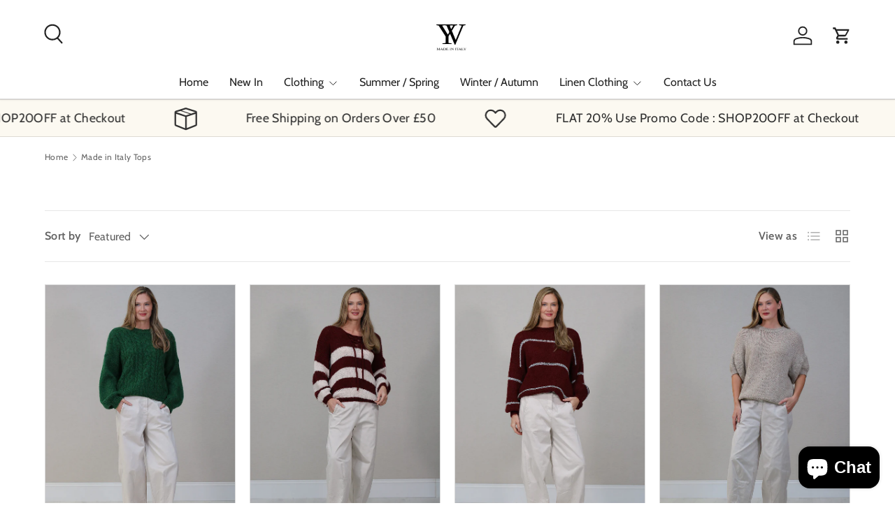

--- FILE ---
content_type: text/html; charset=utf-8
request_url: https://yayavoo.co.uk/collections/italian-women-tops?pack_quantity=186
body_size: 55580
content:
<!doctype html>
<html class="no-js" lang="en" dir="ltr">
<head><meta charset="utf-8">
<meta name="viewport" content="width=device-width,initial-scale=1">
<title>Made in Italy Tops &ndash; Yayavoo UK</title><link rel="canonical" href="https://yayavoo.co.uk/collections/italian-women-tops"><link rel="icon" href="//yayavoo.co.uk/cdn/shop/files/yayavoo-logo.png?crop=center&height=48&v=1720381437&width=48" type="image/png">
  <link rel="apple-touch-icon" href="//yayavoo.co.uk/cdn/shop/files/yayavoo-logo.png?crop=center&height=180&v=1720381437&width=180"><meta name="description" content="Made in Italy Top. Our women’s Italian tops offer latest designs in lagenlook, cotton, silk, floral and more. Buy now!"><meta property="og:site_name" content="Yayavoo UK">
<meta property="og:url" content="https://yayavoo.co.uk/collections/italian-women-tops">
<meta property="og:title" content="Made in Italy Tops">
<meta property="og:type" content="product.group">
<meta property="og:description" content="Made in Italy Top. Our women’s Italian tops offer latest designs in lagenlook, cotton, silk, floral and more. Buy now!"><meta name="twitter:card" content="summary_large_image">
<meta name="twitter:title" content="Made in Italy Tops">
<meta name="twitter:description" content="Made in Italy Top. Our women’s Italian tops offer latest designs in lagenlook, cotton, silk, floral and more. Buy now!">
<link rel="preload" href="//yayavoo.co.uk/cdn/shop/t/5/assets/main.css?v=105982328972476625381726246962" as="style"><style data-shopify>
@font-face {
  font-family: Cabin;
  font-weight: 400;
  font-style: normal;
  font-display: swap;
  src: url("//yayavoo.co.uk/cdn/fonts/cabin/cabin_n4.cefc6494a78f87584a6f312fea532919154f66fe.woff2") format("woff2"),
       url("//yayavoo.co.uk/cdn/fonts/cabin/cabin_n4.8c16611b00f59d27f4b27ce4328dfe514ce77517.woff") format("woff");
}
@font-face {
  font-family: Cabin;
  font-weight: 500;
  font-style: normal;
  font-display: swap;
  src: url("//yayavoo.co.uk/cdn/fonts/cabin/cabin_n5.0250ac238cfbbff14d3c16fcc89f227ca95d5c6f.woff2") format("woff2"),
       url("//yayavoo.co.uk/cdn/fonts/cabin/cabin_n5.46470cf25a90d766aece73a31a42bfd8ef7a470b.woff") format("woff");
}
@font-face {
  font-family: Cabin;
  font-weight: 400;
  font-style: italic;
  font-display: swap;
  src: url("//yayavoo.co.uk/cdn/fonts/cabin/cabin_i4.d89c1b32b09ecbc46c12781fcf7b2085f17c0be9.woff2") format("woff2"),
       url("//yayavoo.co.uk/cdn/fonts/cabin/cabin_i4.0a521b11d0b69adfc41e22a263eec7c02aecfe99.woff") format("woff");
}
@font-face {
  font-family: Cabin;
  font-weight: 500;
  font-style: italic;
  font-display: swap;
  src: url("//yayavoo.co.uk/cdn/fonts/cabin/cabin_i5.41114c38a0d22162b36ab5069648ecffebea72e7.woff2") format("woff2"),
       url("//yayavoo.co.uk/cdn/fonts/cabin/cabin_i5.f5f8a3f9c0c9bcec2d24d4d78763a8a222af0879.woff") format("woff");
}
@font-face {
  font-family: Cabin;
  font-weight: 600;
  font-style: normal;
  font-display: swap;
  src: url("//yayavoo.co.uk/cdn/fonts/cabin/cabin_n6.c6b1e64927bbec1c65aab7077888fb033480c4f7.woff2") format("woff2"),
       url("//yayavoo.co.uk/cdn/fonts/cabin/cabin_n6.6c2e65d54c893ad9f1390da3b810b8e6cf976a4f.woff") format("woff");
}
@font-face {
  font-family: Cabin;
  font-weight: 400;
  font-style: normal;
  font-display: swap;
  src: url("//yayavoo.co.uk/cdn/fonts/cabin/cabin_n4.cefc6494a78f87584a6f312fea532919154f66fe.woff2") format("woff2"),
       url("//yayavoo.co.uk/cdn/fonts/cabin/cabin_n4.8c16611b00f59d27f4b27ce4328dfe514ce77517.woff") format("woff");
}
:root {
      --bg-color: 255 255 255 / 1.0;
      --bg-color-og: 255 255 255 / 1.0;
      --heading-color: 48 48 48;
      --text-color: 97 97 97;
      --text-color-og: 97 97 97;
      --scrollbar-color: 97 97 97;
      --link-color: 255 102 0;
      --link-color-og: 255 102 0;
      --star-color: 255 102 0;
      --sale-price-color: 198 32 32;--swatch-border-color-default: 223 223 223;
        --swatch-border-color-active: 176 176 176;
        --swatch-card-size: 24px;
        --swatch-variant-picker-size: 28px;--color-scheme-1-bg: 252 249 241 / 1.0;
      --color-scheme-1-grad: ;
      --color-scheme-1-heading: 48 48 48;
      --color-scheme-1-text: 48 48 48;
      --color-scheme-1-btn-bg: 231 111 81;
      --color-scheme-1-btn-text: 255 255 255;
      --color-scheme-1-btn-bg-hover: 237 144 120;--color-scheme-2-bg: 255 102 0 / 1.0;
      --color-scheme-2-grad: ;
      --color-scheme-2-heading: 252 249 241;
      --color-scheme-2-text: 252 249 241;
      --color-scheme-2-btn-bg: 255 255 255;
      --color-scheme-2-btn-text: 231 111 81;
      --color-scheme-2-btn-bg-hover: 253 244 242;--color-scheme-3-bg: 69 19 44 / 1.0;
      --color-scheme-3-grad: ;
      --color-scheme-3-heading: 255 255 255;
      --color-scheme-3-text: 255 255 255;
      --color-scheme-3-btn-bg: 255 102 0;
      --color-scheme-3-btn-text: 255 255 255;
      --color-scheme-3-btn-bg-hover: 255 134 53;

      --drawer-bg-color: 255 255 255 / 1.0;
      --drawer-text-color: 48 48 48;

      --panel-bg-color: 243 237 232 / 1.0;
      --panel-heading-color: 48 48 48;
      --panel-text-color: 48 48 48;

      --in-stock-text-color: 44 126 63;
      --low-stock-text-color: 210 134 26;
      --very-low-stock-text-color: 180 12 28;
      --no-stock-text-color: 119 119 119;
      --no-stock-backordered-text-color: 119 119 119;

      --error-bg-color: 244 216 220;
      --error-text-color: 255 102 0;
      --success-bg-color: 232 246 234;
      --success-text-color: 44 126 63;
      --info-bg-color: 228 237 250;
      --info-text-color: 26 102 210;

      --heading-font-family: Cabin, sans-serif;
      --heading-font-style: normal;
      --heading-font-weight: 600;
      --heading-scale-start: 2;
      --heading-letter-spacing: 0.02em;

      --navigation-font-family: Cabin, sans-serif;
      --navigation-font-style: normal;
      --navigation-font-weight: 400;
      --navigation-letter-spacing: 0.0em;--heading-text-transform: none;
--subheading-text-transform: none;
      --body-font-family: Cabin, sans-serif;
      --body-font-style: normal;
      --body-font-weight: 400;
      --body-font-size: 16;
      --body-font-size-px: 16px;
      --body-letter-spacing: 0.02em;

      --section-gap: 48;
      --heading-gap: calc(8 * var(--space-unit));--grid-column-gap: 20px;
      --product-card-gap: 20px;--btn-bg-color: 231 111 81;
      --btn-bg-hover-color: 237 144 120;
      --btn-text-color: 255 255 255;
      --btn-bg-color-og: 231 111 81;
      --btn-text-color-og: 255 255 255;
      --btn-alt-bg-color: 255 255 255;
      --btn-alt-bg-alpha: 1.0;
      --btn-alt-text-color: 231 111 81;
      --btn-border-width: 2px;
      --btn-padding-y: 12px;
      --btn-text-size: 0.92em;

      
      --btn-border-radius: 26px;
      

      --btn-lg-border-radius: 50%;
      --btn-icon-border-radius: 50%;
      --input-with-btn-inner-radius: var(--btn-border-radius);

      --input-bg-color: 255 255 255 / 1.0;
      --input-text-color: 97 97 97;
      --input-border-width: 2px;
      --input-border-radius: 24px;
      --textarea-border-radius: 12px;
      --input-border-radius: 26px;
      --input-bg-color-diff-3: #f7f7f7;
      --input-bg-color-diff-6: #f0f0f0;

      --modal-border-radius: 8px;
      --modal-overlay-color: 0 0 0;
      --modal-overlay-opacity: 0.4;
      --drawer-border-radius: 8px;
      --overlay-border-radius: 8px;--sold-out-label-bg-color: 48 48 48;
      --sold-out-label-text-color: 255 255 255;--new-label-bg-color: 231 111 81;
      --new-label-text-color: 255 255 255;--preorder-label-bg-color: 0 166 237;
      --preorder-label-text-color: 255 255 255;

      --page-width: 1860px;
      --gutter-sm: 20px;
      --gutter-md: 48px;
      --gutter-lg: 64px;

      --payment-terms-bg-color: #ffffff;

      --coll-card-bg-color: #fcf9f1;
      --coll-card-border-color: #fcf9f1;

      --card-bg-color: 255 255 255;
      --card-text-color: 48 48 48;
      --card-border-color: #dadada;

      --reading-width: 48em;
        --cart-savings-color: 210 0 20
      
    }@media (max-width: 769px) {
      :root {
        --reading-width: 36em;
      }
    }
  </style><link rel="stylesheet" href="//yayavoo.co.uk/cdn/shop/t/5/assets/main.css?v=105982328972476625381726246962">
  <script src="//yayavoo.co.uk/cdn/shop/t/5/assets/main.js?v=115199770592962559851729610996" defer="defer"></script><link rel="preload" href="//yayavoo.co.uk/cdn/fonts/cabin/cabin_n4.cefc6494a78f87584a6f312fea532919154f66fe.woff2" as="font" type="font/woff2" crossorigin fetchpriority="high"><link rel="preload" href="//yayavoo.co.uk/cdn/fonts/cabin/cabin_n6.c6b1e64927bbec1c65aab7077888fb033480c4f7.woff2" as="font" type="font/woff2" crossorigin fetchpriority="high"><link rel="stylesheet" href="//yayavoo.co.uk/cdn/shop/t/5/assets/swatches.css?v=108923229094720038301731919990" media="print" onload="this.media='all'">
    <noscript><link rel="stylesheet" href="//yayavoo.co.uk/cdn/shop/t/5/assets/swatches.css?v=108923229094720038301731919990"></noscript><script>window.performance && window.performance.mark && window.performance.mark('shopify.content_for_header.start');</script><meta name="google-site-verification" content="VuXWdVyUmZa-2J-cYD1HjKvIx62d6SOe4O1wX6DVcZY">
<meta id="shopify-digital-wallet" name="shopify-digital-wallet" content="/78443184472/digital_wallets/dialog">
<meta name="shopify-checkout-api-token" content="512164d6808a5b8f5326599c899302df">
<meta id="in-context-paypal-metadata" data-shop-id="78443184472" data-venmo-supported="false" data-environment="production" data-locale="en_US" data-paypal-v4="true" data-currency="GBP">
<link rel="alternate" type="application/atom+xml" title="Feed" href="/collections/italian-women-tops.atom" />
<link rel="next" href="/collections/italian-women-tops?page=2">
<link rel="alternate" type="application/json+oembed" href="https://yayavoo.co.uk/collections/italian-women-tops.oembed">
<script async="async" src="/checkouts/internal/preloads.js?locale=en-GB"></script>
<link rel="preconnect" href="https://shop.app" crossorigin="anonymous">
<script async="async" src="https://shop.app/checkouts/internal/preloads.js?locale=en-GB&shop_id=78443184472" crossorigin="anonymous"></script>
<script id="apple-pay-shop-capabilities" type="application/json">{"shopId":78443184472,"countryCode":"GB","currencyCode":"GBP","merchantCapabilities":["supports3DS"],"merchantId":"gid:\/\/shopify\/Shop\/78443184472","merchantName":"Yayavoo UK","requiredBillingContactFields":["postalAddress","email"],"requiredShippingContactFields":["postalAddress","email"],"shippingType":"shipping","supportedNetworks":["visa","maestro","masterCard","amex","discover","elo"],"total":{"type":"pending","label":"Yayavoo UK","amount":"1.00"},"shopifyPaymentsEnabled":true,"supportsSubscriptions":true}</script>
<script id="shopify-features" type="application/json">{"accessToken":"512164d6808a5b8f5326599c899302df","betas":["rich-media-storefront-analytics"],"domain":"yayavoo.co.uk","predictiveSearch":true,"shopId":78443184472,"locale":"en"}</script>
<script>var Shopify = Shopify || {};
Shopify.shop = "f2e7b7-2.myshopify.com";
Shopify.locale = "en";
Shopify.currency = {"active":"GBP","rate":"1.0"};
Shopify.country = "GB";
Shopify.theme = {"name":"Canopy","id":170560094552,"schema_name":"Canopy","schema_version":"6.3.2","theme_store_id":732,"role":"main"};
Shopify.theme.handle = "null";
Shopify.theme.style = {"id":null,"handle":null};
Shopify.cdnHost = "yayavoo.co.uk/cdn";
Shopify.routes = Shopify.routes || {};
Shopify.routes.root = "/";</script>
<script type="module">!function(o){(o.Shopify=o.Shopify||{}).modules=!0}(window);</script>
<script>!function(o){function n(){var o=[];function n(){o.push(Array.prototype.slice.apply(arguments))}return n.q=o,n}var t=o.Shopify=o.Shopify||{};t.loadFeatures=n(),t.autoloadFeatures=n()}(window);</script>
<script>
  window.ShopifyPay = window.ShopifyPay || {};
  window.ShopifyPay.apiHost = "shop.app\/pay";
  window.ShopifyPay.redirectState = null;
</script>
<script id="shop-js-analytics" type="application/json">{"pageType":"collection"}</script>
<script defer="defer" async type="module" src="//yayavoo.co.uk/cdn/shopifycloud/shop-js/modules/v2/client.init-shop-cart-sync_IZsNAliE.en.esm.js"></script>
<script defer="defer" async type="module" src="//yayavoo.co.uk/cdn/shopifycloud/shop-js/modules/v2/chunk.common_0OUaOowp.esm.js"></script>
<script type="module">
  await import("//yayavoo.co.uk/cdn/shopifycloud/shop-js/modules/v2/client.init-shop-cart-sync_IZsNAliE.en.esm.js");
await import("//yayavoo.co.uk/cdn/shopifycloud/shop-js/modules/v2/chunk.common_0OUaOowp.esm.js");

  window.Shopify.SignInWithShop?.initShopCartSync?.({"fedCMEnabled":true,"windoidEnabled":true});

</script>
<script>
  window.Shopify = window.Shopify || {};
  if (!window.Shopify.featureAssets) window.Shopify.featureAssets = {};
  window.Shopify.featureAssets['shop-js'] = {"shop-cart-sync":["modules/v2/client.shop-cart-sync_DLOhI_0X.en.esm.js","modules/v2/chunk.common_0OUaOowp.esm.js"],"init-fed-cm":["modules/v2/client.init-fed-cm_C6YtU0w6.en.esm.js","modules/v2/chunk.common_0OUaOowp.esm.js"],"shop-button":["modules/v2/client.shop-button_BCMx7GTG.en.esm.js","modules/v2/chunk.common_0OUaOowp.esm.js"],"shop-cash-offers":["modules/v2/client.shop-cash-offers_BT26qb5j.en.esm.js","modules/v2/chunk.common_0OUaOowp.esm.js","modules/v2/chunk.modal_CGo_dVj3.esm.js"],"init-windoid":["modules/v2/client.init-windoid_B9PkRMql.en.esm.js","modules/v2/chunk.common_0OUaOowp.esm.js"],"init-shop-email-lookup-coordinator":["modules/v2/client.init-shop-email-lookup-coordinator_DZkqjsbU.en.esm.js","modules/v2/chunk.common_0OUaOowp.esm.js"],"shop-toast-manager":["modules/v2/client.shop-toast-manager_Di2EnuM7.en.esm.js","modules/v2/chunk.common_0OUaOowp.esm.js"],"shop-login-button":["modules/v2/client.shop-login-button_BtqW_SIO.en.esm.js","modules/v2/chunk.common_0OUaOowp.esm.js","modules/v2/chunk.modal_CGo_dVj3.esm.js"],"avatar":["modules/v2/client.avatar_BTnouDA3.en.esm.js"],"pay-button":["modules/v2/client.pay-button_CWa-C9R1.en.esm.js","modules/v2/chunk.common_0OUaOowp.esm.js"],"init-shop-cart-sync":["modules/v2/client.init-shop-cart-sync_IZsNAliE.en.esm.js","modules/v2/chunk.common_0OUaOowp.esm.js"],"init-customer-accounts":["modules/v2/client.init-customer-accounts_DenGwJTU.en.esm.js","modules/v2/client.shop-login-button_BtqW_SIO.en.esm.js","modules/v2/chunk.common_0OUaOowp.esm.js","modules/v2/chunk.modal_CGo_dVj3.esm.js"],"init-shop-for-new-customer-accounts":["modules/v2/client.init-shop-for-new-customer-accounts_JdHXxpS9.en.esm.js","modules/v2/client.shop-login-button_BtqW_SIO.en.esm.js","modules/v2/chunk.common_0OUaOowp.esm.js","modules/v2/chunk.modal_CGo_dVj3.esm.js"],"init-customer-accounts-sign-up":["modules/v2/client.init-customer-accounts-sign-up_D6__K_p8.en.esm.js","modules/v2/client.shop-login-button_BtqW_SIO.en.esm.js","modules/v2/chunk.common_0OUaOowp.esm.js","modules/v2/chunk.modal_CGo_dVj3.esm.js"],"checkout-modal":["modules/v2/client.checkout-modal_C_ZQDY6s.en.esm.js","modules/v2/chunk.common_0OUaOowp.esm.js","modules/v2/chunk.modal_CGo_dVj3.esm.js"],"shop-follow-button":["modules/v2/client.shop-follow-button_XetIsj8l.en.esm.js","modules/v2/chunk.common_0OUaOowp.esm.js","modules/v2/chunk.modal_CGo_dVj3.esm.js"],"lead-capture":["modules/v2/client.lead-capture_DvA72MRN.en.esm.js","modules/v2/chunk.common_0OUaOowp.esm.js","modules/v2/chunk.modal_CGo_dVj3.esm.js"],"shop-login":["modules/v2/client.shop-login_ClXNxyh6.en.esm.js","modules/v2/chunk.common_0OUaOowp.esm.js","modules/v2/chunk.modal_CGo_dVj3.esm.js"],"payment-terms":["modules/v2/client.payment-terms_CNlwjfZz.en.esm.js","modules/v2/chunk.common_0OUaOowp.esm.js","modules/v2/chunk.modal_CGo_dVj3.esm.js"]};
</script>
<script>(function() {
  var isLoaded = false;
  function asyncLoad() {
    if (isLoaded) return;
    isLoaded = true;
    var urls = ["https:\/\/tools.luckyorange.com\/core\/lo.js?site-id=242915bd\u0026shop=f2e7b7-2.myshopify.com","https:\/\/assets1.adroll.com\/shopify\/latest\/j\/shopify_rolling_bootstrap_v2.js?adroll_adv_id=BY7CDKPHOBCH5PKZURF7UA\u0026adroll_pix_id=SSR37TYZSZDSZP32RYO5AW\u0026shop=f2e7b7-2.myshopify.com"];
    for (var i = 0; i < urls.length; i++) {
      var s = document.createElement('script');
      s.type = 'text/javascript';
      s.async = true;
      s.src = urls[i];
      var x = document.getElementsByTagName('script')[0];
      x.parentNode.insertBefore(s, x);
    }
  };
  if(window.attachEvent) {
    window.attachEvent('onload', asyncLoad);
  } else {
    window.addEventListener('load', asyncLoad, false);
  }
})();</script>
<script id="__st">var __st={"a":78443184472,"offset":0,"reqid":"4fdbf722-45bc-419c-9cfa-f29c8736e134-1768559643","pageurl":"yayavoo.co.uk\/collections\/italian-women-tops?pack_quantity=186","u":"efc3e07e5e6f","p":"collection","rtyp":"collection","rid":640635437400};</script>
<script>window.ShopifyPaypalV4VisibilityTracking = true;</script>
<script id="captcha-bootstrap">!function(){'use strict';const t='contact',e='account',n='new_comment',o=[[t,t],['blogs',n],['comments',n],[t,'customer']],c=[[e,'customer_login'],[e,'guest_login'],[e,'recover_customer_password'],[e,'create_customer']],r=t=>t.map((([t,e])=>`form[action*='/${t}']:not([data-nocaptcha='true']) input[name='form_type'][value='${e}']`)).join(','),a=t=>()=>t?[...document.querySelectorAll(t)].map((t=>t.form)):[];function s(){const t=[...o],e=r(t);return a(e)}const i='password',u='form_key',d=['recaptcha-v3-token','g-recaptcha-response','h-captcha-response',i],f=()=>{try{return window.sessionStorage}catch{return}},m='__shopify_v',_=t=>t.elements[u];function p(t,e,n=!1){try{const o=window.sessionStorage,c=JSON.parse(o.getItem(e)),{data:r}=function(t){const{data:e,action:n}=t;return t[m]||n?{data:e,action:n}:{data:t,action:n}}(c);for(const[e,n]of Object.entries(r))t.elements[e]&&(t.elements[e].value=n);n&&o.removeItem(e)}catch(o){console.error('form repopulation failed',{error:o})}}const l='form_type',E='cptcha';function T(t){t.dataset[E]=!0}const w=window,h=w.document,L='Shopify',v='ce_forms',y='captcha';let A=!1;((t,e)=>{const n=(g='f06e6c50-85a8-45c8-87d0-21a2b65856fe',I='https://cdn.shopify.com/shopifycloud/storefront-forms-hcaptcha/ce_storefront_forms_captcha_hcaptcha.v1.5.2.iife.js',D={infoText:'Protected by hCaptcha',privacyText:'Privacy',termsText:'Terms'},(t,e,n)=>{const o=w[L][v],c=o.bindForm;if(c)return c(t,g,e,D).then(n);var r;o.q.push([[t,g,e,D],n]),r=I,A||(h.body.append(Object.assign(h.createElement('script'),{id:'captcha-provider',async:!0,src:r})),A=!0)});var g,I,D;w[L]=w[L]||{},w[L][v]=w[L][v]||{},w[L][v].q=[],w[L][y]=w[L][y]||{},w[L][y].protect=function(t,e){n(t,void 0,e),T(t)},Object.freeze(w[L][y]),function(t,e,n,w,h,L){const[v,y,A,g]=function(t,e,n){const i=e?o:[],u=t?c:[],d=[...i,...u],f=r(d),m=r(i),_=r(d.filter((([t,e])=>n.includes(e))));return[a(f),a(m),a(_),s()]}(w,h,L),I=t=>{const e=t.target;return e instanceof HTMLFormElement?e:e&&e.form},D=t=>v().includes(t);t.addEventListener('submit',(t=>{const e=I(t);if(!e)return;const n=D(e)&&!e.dataset.hcaptchaBound&&!e.dataset.recaptchaBound,o=_(e),c=g().includes(e)&&(!o||!o.value);(n||c)&&t.preventDefault(),c&&!n&&(function(t){try{if(!f())return;!function(t){const e=f();if(!e)return;const n=_(t);if(!n)return;const o=n.value;o&&e.removeItem(o)}(t);const e=Array.from(Array(32),(()=>Math.random().toString(36)[2])).join('');!function(t,e){_(t)||t.append(Object.assign(document.createElement('input'),{type:'hidden',name:u})),t.elements[u].value=e}(t,e),function(t,e){const n=f();if(!n)return;const o=[...t.querySelectorAll(`input[type='${i}']`)].map((({name:t})=>t)),c=[...d,...o],r={};for(const[a,s]of new FormData(t).entries())c.includes(a)||(r[a]=s);n.setItem(e,JSON.stringify({[m]:1,action:t.action,data:r}))}(t,e)}catch(e){console.error('failed to persist form',e)}}(e),e.submit())}));const S=(t,e)=>{t&&!t.dataset[E]&&(n(t,e.some((e=>e===t))),T(t))};for(const o of['focusin','change'])t.addEventListener(o,(t=>{const e=I(t);D(e)&&S(e,y())}));const B=e.get('form_key'),M=e.get(l),P=B&&M;t.addEventListener('DOMContentLoaded',(()=>{const t=y();if(P)for(const e of t)e.elements[l].value===M&&p(e,B);[...new Set([...A(),...v().filter((t=>'true'===t.dataset.shopifyCaptcha))])].forEach((e=>S(e,t)))}))}(h,new URLSearchParams(w.location.search),n,t,e,['guest_login'])})(!0,!0)}();</script>
<script integrity="sha256-4kQ18oKyAcykRKYeNunJcIwy7WH5gtpwJnB7kiuLZ1E=" data-source-attribution="shopify.loadfeatures" defer="defer" src="//yayavoo.co.uk/cdn/shopifycloud/storefront/assets/storefront/load_feature-a0a9edcb.js" crossorigin="anonymous"></script>
<script crossorigin="anonymous" defer="defer" src="//yayavoo.co.uk/cdn/shopifycloud/storefront/assets/shopify_pay/storefront-65b4c6d7.js?v=20250812"></script>
<script data-source-attribution="shopify.dynamic_checkout.dynamic.init">var Shopify=Shopify||{};Shopify.PaymentButton=Shopify.PaymentButton||{isStorefrontPortableWallets:!0,init:function(){window.Shopify.PaymentButton.init=function(){};var t=document.createElement("script");t.src="https://yayavoo.co.uk/cdn/shopifycloud/portable-wallets/latest/portable-wallets.en.js",t.type="module",document.head.appendChild(t)}};
</script>
<script data-source-attribution="shopify.dynamic_checkout.buyer_consent">
  function portableWalletsHideBuyerConsent(e){var t=document.getElementById("shopify-buyer-consent"),n=document.getElementById("shopify-subscription-policy-button");t&&n&&(t.classList.add("hidden"),t.setAttribute("aria-hidden","true"),n.removeEventListener("click",e))}function portableWalletsShowBuyerConsent(e){var t=document.getElementById("shopify-buyer-consent"),n=document.getElementById("shopify-subscription-policy-button");t&&n&&(t.classList.remove("hidden"),t.removeAttribute("aria-hidden"),n.addEventListener("click",e))}window.Shopify?.PaymentButton&&(window.Shopify.PaymentButton.hideBuyerConsent=portableWalletsHideBuyerConsent,window.Shopify.PaymentButton.showBuyerConsent=portableWalletsShowBuyerConsent);
</script>
<script data-source-attribution="shopify.dynamic_checkout.cart.bootstrap">document.addEventListener("DOMContentLoaded",(function(){function t(){return document.querySelector("shopify-accelerated-checkout-cart, shopify-accelerated-checkout")}if(t())Shopify.PaymentButton.init();else{new MutationObserver((function(e,n){t()&&(Shopify.PaymentButton.init(),n.disconnect())})).observe(document.body,{childList:!0,subtree:!0})}}));
</script>
<script id='scb4127' type='text/javascript' async='' src='https://yayavoo.co.uk/cdn/shopifycloud/privacy-banner/storefront-banner.js'></script><link id="shopify-accelerated-checkout-styles" rel="stylesheet" media="screen" href="https://yayavoo.co.uk/cdn/shopifycloud/portable-wallets/latest/accelerated-checkout-backwards-compat.css" crossorigin="anonymous">
<style id="shopify-accelerated-checkout-cart">
        #shopify-buyer-consent {
  margin-top: 1em;
  display: inline-block;
  width: 100%;
}

#shopify-buyer-consent.hidden {
  display: none;
}

#shopify-subscription-policy-button {
  background: none;
  border: none;
  padding: 0;
  text-decoration: underline;
  font-size: inherit;
  cursor: pointer;
}

#shopify-subscription-policy-button::before {
  box-shadow: none;
}

      </style>
<script id="sections-script" data-sections="header,footer" defer="defer" src="//yayavoo.co.uk/cdn/shop/t/5/compiled_assets/scripts.js?2133"></script>
<script>window.performance && window.performance.mark && window.performance.mark('shopify.content_for_header.end');</script>


  <script>document.documentElement.className = document.documentElement.className.replace('no-js', 'js');</script><!-- CC Custom Head Start --><!-- CC Custom Head End --><!-- BEGIN app block: shopify://apps/wisereviews-reviews-importer/blocks/wise-reviews/9ef986f0-166f-4cdf-8a67-c9585e8df5a9 -->
<script>
  window.wiseReviewsWidgetSettings = {"theme":"light","lazy_load":true,"star_color":"#f4c01e","star_rating":{"mobile_format":"abbreviation","desktop_format":"reviews_count","container_class":null,"hide_if_no_review":false},"reviews_text":"reviews","primary_color":"slate","verified_text":"Verified","read_less_text":"Read less","read_more_text":"Read more","product_reviews":{"layout":"grid","star_text":"star","name_label":"Name*","card_border":"solid","email_label":"Email*","hide_sort_by":false,"rating_label":"Rating*","sort_by_label":"Sort by","container_class":null,"default_sort_by":"RECOMMENDED","name_placeholder":"Enter your name","email_placeholder":"Enter your email address","hide_review_media":true,"review_body_label":"Review Body*","helpful_count_text":"[helpful_count] people found this helpful","hide_reviews_count":false,"review_title_label":"Review Title","helpful_button_text":"Helpful","reviewer_photo_label":"Reviewer Photo (Optional)","star_rating_position":"top_of_review_card","shop_reviews_tab_text":"Shop reviews","show_more_button_text":"Show More","thank_you_banner_text":"Thank you! Your review has been submitted.","review_body_placeholder":"Write your comment...","product_reviews_tab_text":"Product reviews","review_title_placeholder":"Title of your review","sort_by_recommended_text":"Recommended","upload_media_button_text":"Upload Media","sort_by_latest_first_text":"Latest first","sort_by_most_helpful_text":"Most helpful","sort_by_oldest_first_text":"Oldest first","submit_review_button_text":"Submit Review","reviewer_photo_button_text":"Upload Photo","sort_by_lowest_rating_text":"Lowest rating","write_a_review_button_text":"WRITE A REVIEW","sort_by_highest_rating_text":"Highest rating","hide_review_media_beside_cta":true,"indicates_required_field_text":"*indicates required field","number_of_reviews_per_page_mobile":"3","number_of_reviews_per_page_desktop":"5"},"featured_reviews":{"auto_play":true,"touch_move":false,"card_border":"solid","container_class":null,"show_review_media":true,"show_product_name_if_available":true},"show_review_date":true,"show_review_title":true,"hide_reviewer_photo":false,"no_reviews_available_text":"No reviews available"};
  window.appEmbedEnabled = true;
  window.wiseReviewsLastUpdated = "2026-01-06 08:39:24";
</script>


<!-- END app block --><script src="https://cdn.shopify.com/extensions/7bc9bb47-adfa-4267-963e-cadee5096caf/inbox-1252/assets/inbox-chat-loader.js" type="text/javascript" defer="defer"></script>
<script src="https://cdn.shopify.com/extensions/019ba36a-dbea-7190-a3e7-658a1266a630/my-app-39/assets/extension.js" type="text/javascript" defer="defer"></script>
<link href="https://cdn.shopify.com/extensions/019ba36a-dbea-7190-a3e7-658a1266a630/my-app-39/assets/extension-style.css" rel="stylesheet" type="text/css" media="all">
<link href="https://monorail-edge.shopifysvc.com" rel="dns-prefetch">
<script>(function(){if ("sendBeacon" in navigator && "performance" in window) {try {var session_token_from_headers = performance.getEntriesByType('navigation')[0].serverTiming.find(x => x.name == '_s').description;} catch {var session_token_from_headers = undefined;}var session_cookie_matches = document.cookie.match(/_shopify_s=([^;]*)/);var session_token_from_cookie = session_cookie_matches && session_cookie_matches.length === 2 ? session_cookie_matches[1] : "";var session_token = session_token_from_headers || session_token_from_cookie || "";function handle_abandonment_event(e) {var entries = performance.getEntries().filter(function(entry) {return /monorail-edge.shopifysvc.com/.test(entry.name);});if (!window.abandonment_tracked && entries.length === 0) {window.abandonment_tracked = true;var currentMs = Date.now();var navigation_start = performance.timing.navigationStart;var payload = {shop_id: 78443184472,url: window.location.href,navigation_start,duration: currentMs - navigation_start,session_token,page_type: "collection"};window.navigator.sendBeacon("https://monorail-edge.shopifysvc.com/v1/produce", JSON.stringify({schema_id: "online_store_buyer_site_abandonment/1.1",payload: payload,metadata: {event_created_at_ms: currentMs,event_sent_at_ms: currentMs}}));}}window.addEventListener('pagehide', handle_abandonment_event);}}());</script>
<script id="web-pixels-manager-setup">(function e(e,d,r,n,o){if(void 0===o&&(o={}),!Boolean(null===(a=null===(i=window.Shopify)||void 0===i?void 0:i.analytics)||void 0===a?void 0:a.replayQueue)){var i,a;window.Shopify=window.Shopify||{};var t=window.Shopify;t.analytics=t.analytics||{};var s=t.analytics;s.replayQueue=[],s.publish=function(e,d,r){return s.replayQueue.push([e,d,r]),!0};try{self.performance.mark("wpm:start")}catch(e){}var l=function(){var e={modern:/Edge?\/(1{2}[4-9]|1[2-9]\d|[2-9]\d{2}|\d{4,})\.\d+(\.\d+|)|Firefox\/(1{2}[4-9]|1[2-9]\d|[2-9]\d{2}|\d{4,})\.\d+(\.\d+|)|Chrom(ium|e)\/(9{2}|\d{3,})\.\d+(\.\d+|)|(Maci|X1{2}).+ Version\/(15\.\d+|(1[6-9]|[2-9]\d|\d{3,})\.\d+)([,.]\d+|)( \(\w+\)|)( Mobile\/\w+|) Safari\/|Chrome.+OPR\/(9{2}|\d{3,})\.\d+\.\d+|(CPU[ +]OS|iPhone[ +]OS|CPU[ +]iPhone|CPU IPhone OS|CPU iPad OS)[ +]+(15[._]\d+|(1[6-9]|[2-9]\d|\d{3,})[._]\d+)([._]\d+|)|Android:?[ /-](13[3-9]|1[4-9]\d|[2-9]\d{2}|\d{4,})(\.\d+|)(\.\d+|)|Android.+Firefox\/(13[5-9]|1[4-9]\d|[2-9]\d{2}|\d{4,})\.\d+(\.\d+|)|Android.+Chrom(ium|e)\/(13[3-9]|1[4-9]\d|[2-9]\d{2}|\d{4,})\.\d+(\.\d+|)|SamsungBrowser\/([2-9]\d|\d{3,})\.\d+/,legacy:/Edge?\/(1[6-9]|[2-9]\d|\d{3,})\.\d+(\.\d+|)|Firefox\/(5[4-9]|[6-9]\d|\d{3,})\.\d+(\.\d+|)|Chrom(ium|e)\/(5[1-9]|[6-9]\d|\d{3,})\.\d+(\.\d+|)([\d.]+$|.*Safari\/(?![\d.]+ Edge\/[\d.]+$))|(Maci|X1{2}).+ Version\/(10\.\d+|(1[1-9]|[2-9]\d|\d{3,})\.\d+)([,.]\d+|)( \(\w+\)|)( Mobile\/\w+|) Safari\/|Chrome.+OPR\/(3[89]|[4-9]\d|\d{3,})\.\d+\.\d+|(CPU[ +]OS|iPhone[ +]OS|CPU[ +]iPhone|CPU IPhone OS|CPU iPad OS)[ +]+(10[._]\d+|(1[1-9]|[2-9]\d|\d{3,})[._]\d+)([._]\d+|)|Android:?[ /-](13[3-9]|1[4-9]\d|[2-9]\d{2}|\d{4,})(\.\d+|)(\.\d+|)|Mobile Safari.+OPR\/([89]\d|\d{3,})\.\d+\.\d+|Android.+Firefox\/(13[5-9]|1[4-9]\d|[2-9]\d{2}|\d{4,})\.\d+(\.\d+|)|Android.+Chrom(ium|e)\/(13[3-9]|1[4-9]\d|[2-9]\d{2}|\d{4,})\.\d+(\.\d+|)|Android.+(UC? ?Browser|UCWEB|U3)[ /]?(15\.([5-9]|\d{2,})|(1[6-9]|[2-9]\d|\d{3,})\.\d+)\.\d+|SamsungBrowser\/(5\.\d+|([6-9]|\d{2,})\.\d+)|Android.+MQ{2}Browser\/(14(\.(9|\d{2,})|)|(1[5-9]|[2-9]\d|\d{3,})(\.\d+|))(\.\d+|)|K[Aa][Ii]OS\/(3\.\d+|([4-9]|\d{2,})\.\d+)(\.\d+|)/},d=e.modern,r=e.legacy,n=navigator.userAgent;return n.match(d)?"modern":n.match(r)?"legacy":"unknown"}(),u="modern"===l?"modern":"legacy",c=(null!=n?n:{modern:"",legacy:""})[u],f=function(e){return[e.baseUrl,"/wpm","/b",e.hashVersion,"modern"===e.buildTarget?"m":"l",".js"].join("")}({baseUrl:d,hashVersion:r,buildTarget:u}),m=function(e){var d=e.version,r=e.bundleTarget,n=e.surface,o=e.pageUrl,i=e.monorailEndpoint;return{emit:function(e){var a=e.status,t=e.errorMsg,s=(new Date).getTime(),l=JSON.stringify({metadata:{event_sent_at_ms:s},events:[{schema_id:"web_pixels_manager_load/3.1",payload:{version:d,bundle_target:r,page_url:o,status:a,surface:n,error_msg:t},metadata:{event_created_at_ms:s}}]});if(!i)return console&&console.warn&&console.warn("[Web Pixels Manager] No Monorail endpoint provided, skipping logging."),!1;try{return self.navigator.sendBeacon.bind(self.navigator)(i,l)}catch(e){}var u=new XMLHttpRequest;try{return u.open("POST",i,!0),u.setRequestHeader("Content-Type","text/plain"),u.send(l),!0}catch(e){return console&&console.warn&&console.warn("[Web Pixels Manager] Got an unhandled error while logging to Monorail."),!1}}}}({version:r,bundleTarget:l,surface:e.surface,pageUrl:self.location.href,monorailEndpoint:e.monorailEndpoint});try{o.browserTarget=l,function(e){var d=e.src,r=e.async,n=void 0===r||r,o=e.onload,i=e.onerror,a=e.sri,t=e.scriptDataAttributes,s=void 0===t?{}:t,l=document.createElement("script"),u=document.querySelector("head"),c=document.querySelector("body");if(l.async=n,l.src=d,a&&(l.integrity=a,l.crossOrigin="anonymous"),s)for(var f in s)if(Object.prototype.hasOwnProperty.call(s,f))try{l.dataset[f]=s[f]}catch(e){}if(o&&l.addEventListener("load",o),i&&l.addEventListener("error",i),u)u.appendChild(l);else{if(!c)throw new Error("Did not find a head or body element to append the script");c.appendChild(l)}}({src:f,async:!0,onload:function(){if(!function(){var e,d;return Boolean(null===(d=null===(e=window.Shopify)||void 0===e?void 0:e.analytics)||void 0===d?void 0:d.initialized)}()){var d=window.webPixelsManager.init(e)||void 0;if(d){var r=window.Shopify.analytics;r.replayQueue.forEach((function(e){var r=e[0],n=e[1],o=e[2];d.publishCustomEvent(r,n,o)})),r.replayQueue=[],r.publish=d.publishCustomEvent,r.visitor=d.visitor,r.initialized=!0}}},onerror:function(){return m.emit({status:"failed",errorMsg:"".concat(f," has failed to load")})},sri:function(e){var d=/^sha384-[A-Za-z0-9+/=]+$/;return"string"==typeof e&&d.test(e)}(c)?c:"",scriptDataAttributes:o}),m.emit({status:"loading"})}catch(e){m.emit({status:"failed",errorMsg:(null==e?void 0:e.message)||"Unknown error"})}}})({shopId: 78443184472,storefrontBaseUrl: "https://yayavoo.co.uk",extensionsBaseUrl: "https://extensions.shopifycdn.com/cdn/shopifycloud/web-pixels-manager",monorailEndpoint: "https://monorail-edge.shopifysvc.com/unstable/produce_batch",surface: "storefront-renderer",enabledBetaFlags: ["2dca8a86"],webPixelsConfigList: [{"id":"1080918360","configuration":"{\"advertisableEid\":\"BY7CDKPHOBCH5PKZURF7UA\",\"pixelEid\":\"SSR37TYZSZDSZP32RYO5AW\"}","eventPayloadVersion":"v1","runtimeContext":"STRICT","scriptVersion":"ba1ef5286d067b01e04bdc37410b8082","type":"APP","apiClientId":1005866,"privacyPurposes":["ANALYTICS","MARKETING","SALE_OF_DATA"],"dataSharingAdjustments":{"protectedCustomerApprovalScopes":["read_customer_address","read_customer_email","read_customer_name","read_customer_personal_data","read_customer_phone"]}},{"id":"1075609944","configuration":"{\"config\":\"{\\\"google_tag_ids\\\":[\\\"G-74XTCPDDB2\\\",\\\"AW-11258228921\\\",\\\"GT-PL3R5MR4\\\"],\\\"target_country\\\":\\\"GB\\\",\\\"gtag_events\\\":[{\\\"type\\\":\\\"begin_checkout\\\",\\\"action_label\\\":[\\\"G-74XTCPDDB2\\\",\\\"AW-11258228921\\\/CmY0CNiU-MUZELnhq_gp\\\"]},{\\\"type\\\":\\\"search\\\",\\\"action_label\\\":[\\\"G-74XTCPDDB2\\\",\\\"AW-11258228921\\\/xIdfCLSU-MUZELnhq_gp\\\"]},{\\\"type\\\":\\\"view_item\\\",\\\"action_label\\\":[\\\"G-74XTCPDDB2\\\",\\\"AW-11258228921\\\/9sgoCLGU-MUZELnhq_gp\\\",\\\"MC-BVNGM4XXE2\\\"]},{\\\"type\\\":\\\"purchase\\\",\\\"action_label\\\":[\\\"G-74XTCPDDB2\\\",\\\"AW-11258228921\\\/OamjCKuU-MUZELnhq_gp\\\",\\\"MC-BVNGM4XXE2\\\"]},{\\\"type\\\":\\\"page_view\\\",\\\"action_label\\\":[\\\"G-74XTCPDDB2\\\",\\\"AW-11258228921\\\/WCoUCK6U-MUZELnhq_gp\\\",\\\"MC-BVNGM4XXE2\\\"]},{\\\"type\\\":\\\"add_payment_info\\\",\\\"action_label\\\":[\\\"G-74XTCPDDB2\\\",\\\"AW-11258228921\\\/sCyCCNuU-MUZELnhq_gp\\\"]},{\\\"type\\\":\\\"add_to_cart\\\",\\\"action_label\\\":[\\\"G-74XTCPDDB2\\\",\\\"AW-11258228921\\\/fLqpCNWU-MUZELnhq_gp\\\"]}],\\\"enable_monitoring_mode\\\":false}\"}","eventPayloadVersion":"v1","runtimeContext":"OPEN","scriptVersion":"b2a88bafab3e21179ed38636efcd8a93","type":"APP","apiClientId":1780363,"privacyPurposes":[],"dataSharingAdjustments":{"protectedCustomerApprovalScopes":["read_customer_address","read_customer_email","read_customer_name","read_customer_personal_data","read_customer_phone"]}},{"id":"884474200","configuration":"{\"pixelCode\":\"CRG8LHBC77U02GML3SC0\"}","eventPayloadVersion":"v1","runtimeContext":"STRICT","scriptVersion":"22e92c2ad45662f435e4801458fb78cc","type":"APP","apiClientId":4383523,"privacyPurposes":["ANALYTICS","MARKETING","SALE_OF_DATA"],"dataSharingAdjustments":{"protectedCustomerApprovalScopes":["read_customer_address","read_customer_email","read_customer_name","read_customer_personal_data","read_customer_phone"]}},{"id":"804749656","configuration":"{\"siteId\":\"242915bd\",\"environment\":\"production\",\"isPlusUser\":\"false\"}","eventPayloadVersion":"v1","runtimeContext":"STRICT","scriptVersion":"d38a2000dcd0eb072d7eed6a88122b6b","type":"APP","apiClientId":187969,"privacyPurposes":["ANALYTICS","MARKETING"],"capabilities":["advanced_dom_events"],"dataSharingAdjustments":{"protectedCustomerApprovalScopes":[]}},{"id":"549912920","configuration":"{\"description\":\"Avada Joy referral conversion tracking pixel\"}","eventPayloadVersion":"v1","runtimeContext":"STRICT","scriptVersion":"8e5fc10ce09d06d1efb0c4bcb465af41","type":"APP","apiClientId":3373963,"privacyPurposes":[],"dataSharingAdjustments":{"protectedCustomerApprovalScopes":["read_customer_address","read_customer_email","read_customer_name","read_customer_personal_data","read_customer_phone"]}},{"id":"543523160","configuration":"{\"tagID\":\"2612898404960\"}","eventPayloadVersion":"v1","runtimeContext":"STRICT","scriptVersion":"18031546ee651571ed29edbe71a3550b","type":"APP","apiClientId":3009811,"privacyPurposes":["ANALYTICS","MARKETING","SALE_OF_DATA"],"dataSharingAdjustments":{"protectedCustomerApprovalScopes":["read_customer_address","read_customer_email","read_customer_name","read_customer_personal_data","read_customer_phone"]}},{"id":"shopify-app-pixel","configuration":"{}","eventPayloadVersion":"v1","runtimeContext":"STRICT","scriptVersion":"0450","apiClientId":"shopify-pixel","type":"APP","privacyPurposes":["ANALYTICS","MARKETING"]},{"id":"shopify-custom-pixel","eventPayloadVersion":"v1","runtimeContext":"LAX","scriptVersion":"0450","apiClientId":"shopify-pixel","type":"CUSTOM","privacyPurposes":["ANALYTICS","MARKETING"]}],isMerchantRequest: false,initData: {"shop":{"name":"Yayavoo UK","paymentSettings":{"currencyCode":"GBP"},"myshopifyDomain":"f2e7b7-2.myshopify.com","countryCode":"GB","storefrontUrl":"https:\/\/yayavoo.co.uk"},"customer":null,"cart":null,"checkout":null,"productVariants":[],"purchasingCompany":null},},"https://yayavoo.co.uk/cdn","fcfee988w5aeb613cpc8e4bc33m6693e112",{"modern":"","legacy":""},{"shopId":"78443184472","storefrontBaseUrl":"https:\/\/yayavoo.co.uk","extensionBaseUrl":"https:\/\/extensions.shopifycdn.com\/cdn\/shopifycloud\/web-pixels-manager","surface":"storefront-renderer","enabledBetaFlags":"[\"2dca8a86\"]","isMerchantRequest":"false","hashVersion":"fcfee988w5aeb613cpc8e4bc33m6693e112","publish":"custom","events":"[[\"page_viewed\",{}],[\"collection_viewed\",{\"collection\":{\"id\":\"640635437400\",\"title\":\"Made in Italy Tops\",\"productVariants\":[{\"price\":{\"amount\":26.5,\"currencyCode\":\"GBP\"},\"product\":{\"title\":\"Drop Shoulders Wool Knitted Jumper\",\"vendor\":\"Yayavoo UK\",\"id\":\"15360465764696\",\"untranslatedTitle\":\"Drop Shoulders Wool Knitted Jumper\",\"url\":\"\/products\/drop-shoulders-wool-knitted-jumper\",\"type\":\"Jumpers\"},\"id\":\"55935283003736\",\"image\":{\"src\":\"\/\/yayavoo.co.uk\/cdn\/shop\/files\/ItalianKnittedWoolBaggyCropJumper-Khaki1.jpg?v=1760211759\"},\"sku\":\"9143-Khaki-os(10-16)\",\"title\":\"Khaki \/ One Size (UK Fit 10-16)\",\"untranslatedTitle\":\"Khaki \/ One Size (UK Fit 10-16)\"},{\"price\":{\"amount\":24.5,\"currencyCode\":\"GBP\"},\"product\":{\"title\":\"Batwing Stripy Knitted Wool Crop Jumper\",\"vendor\":\"Yayavoo UK\",\"id\":\"15360466223448\",\"untranslatedTitle\":\"Batwing Stripy Knitted Wool Crop Jumper\",\"url\":\"\/products\/batwing-stripy-knitted-wool-crop-jumper\",\"type\":\"Jumpers\"},\"id\":\"55935283855704\",\"image\":{\"src\":\"\/\/yayavoo.co.uk\/cdn\/shop\/files\/LooseFittedWoolenKnitStripyCropJumper-Khaki1.jpg?v=1767535035\"},\"sku\":\"9139-Khaki-os(10-16)\",\"title\":\"Khaki \/ One Size (UK Fit 10-16)\",\"untranslatedTitle\":\"Khaki \/ One Size (UK Fit 10-16)\"},{\"price\":{\"amount\":24.5,\"currencyCode\":\"GBP\"},\"product\":{\"title\":\"Stripy Knitted Batwing Wool Jumper\",\"vendor\":\"Yayavoo UK\",\"id\":\"15360465797464\",\"untranslatedTitle\":\"Stripy Knitted Batwing Wool Jumper\",\"url\":\"\/products\/stripy-knitted-batwing-wool-jumper\",\"type\":\"Jumpers\"},\"id\":\"55935283233112\",\"image\":{\"src\":\"\/\/yayavoo.co.uk\/cdn\/shop\/files\/ItalianWoolenKnitBatwingStripedJumper-Navy1.jpg?v=1760216091\"},\"sku\":\"9144-Navy-os(10-16)\",\"title\":\"Navy \/ One Size (UK 10-16)\",\"untranslatedTitle\":\"Navy \/ One Size (UK 10-16)\"},{\"price\":{\"amount\":20.0,\"currencyCode\":\"GBP\"},\"product\":{\"title\":\"Wool Knitted Baggy Crop Jumper\",\"vendor\":\"Yayavoo UK\",\"id\":\"15275353440600\",\"untranslatedTitle\":\"Wool Knitted Baggy Crop Jumper\",\"url\":\"\/products\/wool-knitted-baggy-crop-jumper\",\"type\":\"Jumpers\"},\"id\":\"55618465988952\",\"image\":{\"src\":\"\/\/yayavoo.co.uk\/cdn\/shop\/files\/ItalianSolidKnitWoolenCropBoxyJumper-Mocha1_0b8b9692-134f-4709-9caf-0b9bb86bb9f1.jpg?v=1756626137\"},\"sku\":\"9130-Mocha-os(8-12)\",\"title\":\"Mocha \/ One Size (UK Fit 8-12)\",\"untranslatedTitle\":\"Mocha \/ One Size (UK Fit 8-12)\"},{\"price\":{\"amount\":23.5,\"currencyCode\":\"GBP\"},\"product\":{\"title\":\"Batwing Plus Size Wool Knitted Jumper\",\"vendor\":\"Yayavoo UK\",\"id\":\"15281764008280\",\"untranslatedTitle\":\"Batwing Plus Size Wool Knitted Jumper\",\"url\":\"\/products\/batwing-plus-size-wool-knitted-jumper\",\"type\":\"Jumpers\"},\"id\":\"55636961001816\",\"image\":{\"src\":\"\/\/yayavoo.co.uk\/cdn\/shop\/files\/OversizedMultiStripesKnittedWoolenJumper-Black1.jpg?v=1756846823\"},\"sku\":\"9132-Black-os(16-20)\",\"title\":\"One Size (UK Fit 16-20) \/ Black\",\"untranslatedTitle\":\"One Size (UK Fit 16-20) \/ Black\"},{\"price\":{\"amount\":27.0,\"currencyCode\":\"GBP\"},\"product\":{\"title\":\"Ladies All Over Print 2 Layer Batwing Silk Tunic\",\"vendor\":\"Yayavoo UK\",\"id\":\"9366688268632\",\"untranslatedTitle\":\"Ladies All Over Print 2 Layer Batwing Silk Tunic\",\"url\":\"\/products\/ladies-all-over-print-2-layer-batwing-silk-tunic\",\"type\":\"Tops\"},\"id\":\"48653007061336\",\"image\":{\"src\":\"\/\/yayavoo.co.uk\/cdn\/shop\/files\/made_in_italy_printed_double_layered_batwing_silk_tunic_top-beige_1.jpg?v=1723961315\"},\"sku\":\"8772-Beige-os(10-14)\",\"title\":\"Beige \/ One Size (UK Fit 10-14)\",\"untranslatedTitle\":\"Beige \/ One Size (UK Fit 10-14)\"},{\"price\":{\"amount\":29.0,\"currencyCode\":\"GBP\"},\"product\":{\"title\":\"Plain Knitted Crop Boxy Jumper\",\"vendor\":\"Yayavoo UK\",\"id\":\"10007238082904\",\"untranslatedTitle\":\"Plain Knitted Crop Boxy Jumper\",\"url\":\"\/products\/plain-knitted-crop-boxy-jumper\",\"type\":\"Tops\"},\"id\":\"49925885657432\",\"image\":{\"src\":\"\/\/yayavoo.co.uk\/cdn\/shop\/files\/ItalianPlainKnittedBaggyCropBoxyJumper-Black1_33cbae9e-7826-46f0-b341-f02107c3d9c7.jpg?v=1726355422\"},\"sku\":\"8950-Black-os(8-10)\",\"title\":\"One Size (UK Fit 8-10) \/ Black\",\"untranslatedTitle\":\"One Size (UK Fit 8-10) \/ Black\"},{\"price\":{\"amount\":25.5,\"currencyCode\":\"GBP\"},\"product\":{\"title\":\"Women Cozy Wool Knit Crop Jumper\",\"vendor\":\"Yayavoo UK\",\"id\":\"10023447331160\",\"untranslatedTitle\":\"Women Cozy Wool Knit Crop Jumper\",\"url\":\"\/products\/women-cozy-wool-knit-crop-jumper-1\",\"type\":\"Tops\"},\"id\":\"49975658119512\",\"image\":{\"src\":\"\/\/yayavoo.co.uk\/cdn\/shop\/files\/BalloonArmsBaggySolidKnitWoolyCropJumper-Beige1_e34ed64d-7c18-4733-a9af-3e1db6586df2.jpg?v=1727031753\"},\"sku\":\"8966-Beige-os(8-12)\",\"title\":\"One Size (UK Fit 8-12) \/ Beige\",\"untranslatedTitle\":\"One Size (UK Fit 8-12) \/ Beige\"},{\"price\":{\"amount\":32.5,\"currencyCode\":\"GBP\"},\"product\":{\"title\":\"Women Button Down Lagenlook Cotton Corduroy Top\",\"vendor\":\"Yayavoo UK\",\"id\":\"9366583345496\",\"untranslatedTitle\":\"Women Button Down Lagenlook Cotton Corduroy Top\",\"url\":\"\/products\/woman-button-down-lagenlook-cotton-corduroy-top\",\"type\":\"Tops\"},\"id\":\"48652845252952\",\"image\":{\"src\":\"\/\/yayavoo.co.uk\/cdn\/shop\/files\/italian_plus_size_button_down_lagenlook_cotton_corduroy_tunic_top-black_11.jpg?v=1723959504\"},\"sku\":\"8647-Black-os(12-18)\",\"title\":\"Black \/ One Size (UK 12-18)\",\"untranslatedTitle\":\"Black \/ One Size (UK 12-18)\"},{\"price\":{\"amount\":21.0,\"currencyCode\":\"GBP\"},\"product\":{\"title\":\"Sequin Heart Reindeer Christmas Wool Knit Top\",\"vendor\":\"Yayavoo UK\",\"id\":\"9366479307096\",\"untranslatedTitle\":\"Sequin Heart Reindeer Christmas Wool Knit Top\",\"url\":\"\/products\/sequin-heart-reindeer-christmas-wool-knit-top\",\"type\":\"\"},\"id\":\"48652643402072\",\"image\":{\"src\":\"\/\/yayavoo.co.uk\/cdn\/shop\/files\/italian_sequin_heart_reindeer_christmas_woolen_knit_baggy_jumper-black_1.jpg?v=1723956077\"},\"sku\":\"8299-Black-os(10-16)\",\"title\":\"Black \/ One Size (UK 10-16)\",\"untranslatedTitle\":\"Black \/ One Size (UK 10-16)\"},{\"price\":{\"amount\":18.0,\"currencyCode\":\"GBP\"},\"product\":{\"title\":\"Check Print Cowl Neck Batwing Knitted Jumper\",\"vendor\":\"Yayavoo UK\",\"id\":\"9366384116056\",\"untranslatedTitle\":\"Check Print Cowl Neck Batwing Knitted Jumper\",\"url\":\"\/products\/check-print-cowl-neck-batwing-lagenlook-knitted-jumper\",\"type\":\"Tops\"},\"id\":\"48652516458840\",\"image\":{\"src\":\"\/\/yayavoo.co.uk\/cdn\/shop\/files\/Check_Print_Cowl_Neck_Batwing_Lagenlook_Knitted_Jumper-Black_11.jpg?v=1724865237\"},\"sku\":\"6781-Black-S\/M\",\"title\":\"Black \/ S\/M\",\"untranslatedTitle\":\"Black \/ S\/M\"},{\"price\":{\"amount\":18.0,\"currencyCode\":\"GBP\"},\"product\":{\"title\":\"Plain Cotton Corduroy Lagenlook Hi-Lo Blouse\",\"vendor\":\"Yayavoo UK\",\"id\":\"10023445987672\",\"untranslatedTitle\":\"Plain Cotton Corduroy Lagenlook Hi-Lo Blouse\",\"url\":\"\/products\/plain-cotton-corduroy-lagenlook-hi-lo-blouse\",\"type\":\"Tops\"},\"id\":\"49975650451800\",\"image\":{\"src\":\"\/\/yayavoo.co.uk\/cdn\/shop\/files\/ChicHighLowSolidCottonCorduroyTop-Black11.jpg?v=1727550020\"},\"sku\":\"8972-Black-os(10-14)\",\"title\":\"One Size (UK Fit 10-14) \/ Black\",\"untranslatedTitle\":\"One Size (UK Fit 10-14) \/ Black\"},{\"price\":{\"amount\":27.0,\"currencyCode\":\"GBP\"},\"product\":{\"title\":\"Women Solid Cotton Corduroy Collared Shirt\",\"vendor\":\"Yayavoo UK\",\"id\":\"10023446249816\",\"untranslatedTitle\":\"Women Solid Cotton Corduroy Collared Shirt\",\"url\":\"\/products\/women-solid-cotton-corduroy-collared-shirt\",\"type\":\"Tops\"},\"id\":\"49975651565912\",\"image\":{\"src\":\"\/\/yayavoo.co.uk\/cdn\/shop\/files\/Made_In_Italy_Button_Down_Cotton_Corduroy_Shirt-Black_11.jpg?v=1731266857\"},\"sku\":\"8940-Black-os(10-16)\",\"title\":\"One Size (UK Fit 10-16) \/ Black\",\"untranslatedTitle\":\"One Size (UK Fit 10-16) \/ Black\"},{\"price\":{\"amount\":18.0,\"currencyCode\":\"GBP\"},\"product\":{\"title\":\"Women Longline Fringe Chunky Knit Jumper\",\"vendor\":\"Yayavoo UK\",\"id\":\"14707267731800\",\"untranslatedTitle\":\"Women Longline Fringe Chunky Knit Jumper\",\"url\":\"\/products\/women-loongline-fringe-chunky-knit-jumper\",\"type\":\"Jumpers\"},\"id\":\"53575492174168\",\"image\":{\"src\":\"\/\/yayavoo.co.uk\/cdn\/shop\/files\/DropShoulderFringedKnittedJumper-Fuchsia2.jpg?v=1731246404\"},\"sku\":\"9021-Fuchsia-os(10-16)\",\"title\":\"Fuchsia \/ One Size (UK Fit 10-16)\",\"untranslatedTitle\":\"Fuchsia \/ One Size (UK Fit 10-16)\"},{\"price\":{\"amount\":25.5,\"currencyCode\":\"GBP\"},\"product\":{\"title\":\"Multi Stripes Knitted Wooly Jumper\",\"vendor\":\"Yayavoo UK\",\"id\":\"14754384773464\",\"untranslatedTitle\":\"Multi Stripes Knitted Wooly Jumper\",\"url\":\"\/products\/multi-stripes-knitted-wooly-jumper\",\"type\":\"Jumpers\"},\"id\":\"53723377041752\",\"image\":{\"src\":\"\/\/yayavoo.co.uk\/cdn\/shop\/files\/ItalianStripyBatwingWoolKnittedJumper-beige11.jpg?v=1738362207\"},\"sku\":\"9036-Beige-os(10-14)\",\"title\":\"Beige \/ One Size (UK Fit 10-14)\",\"untranslatedTitle\":\"Beige \/ One Size (UK Fit 10-14)\"},{\"price\":{\"amount\":27.0,\"currencyCode\":\"GBP\"},\"product\":{\"title\":\"2 Layered Printed Silk Tunic Top\",\"vendor\":\"Yayavoo UK\",\"id\":\"15104633209176\",\"untranslatedTitle\":\"2 Layered Printed Silk Tunic Top\",\"url\":\"\/products\/2-layered-printed-silk-tunic-top\",\"type\":\"Tops\"},\"id\":\"54956547670360\",\"image\":{\"src\":\"\/\/yayavoo.co.uk\/cdn\/shop\/files\/SwirlPrintBatwingSilkTunicTop-Black1.jpg?v=1748202043\"},\"sku\":\"9110-Black-os(10-14)\",\"title\":\"One Size (UK Fit 10-14) \/ Black\",\"untranslatedTitle\":\"One Size (UK Fit 10-14) \/ Black\"},{\"price\":{\"amount\":17.5,\"currencyCode\":\"GBP\"},\"product\":{\"title\":\"Plain Cotton Batwing Lagenlook Tunic Top\",\"vendor\":\"Yayavoo UK\",\"id\":\"9993986507096\",\"untranslatedTitle\":\"Plain Cotton Batwing Lagenlook Tunic Top\",\"url\":\"\/products\/plain-cotton-batwing-lagenlook-tunic-top\",\"type\":\"Tops\"},\"id\":\"49884965765464\",\"image\":{\"src\":\"\/\/yayavoo.co.uk\/cdn\/shop\/files\/ItalianSolidCottonBatwingTunicBlouse-Mocha1.jpg?v=1725842964\"},\"sku\":\"8925-Mocha-os(10-16)\",\"title\":\"One Size (UK Fit 10-16) \/ Mocha\",\"untranslatedTitle\":\"One Size (UK Fit 10-16) \/ Mocha\"},{\"price\":{\"amount\":20.0,\"currencyCode\":\"GBP\"},\"product\":{\"title\":\"Ladies Solid Crochet Detail Hi Lo Satin Blouse\",\"vendor\":\"Yayavoo UK\",\"id\":\"9994068656472\",\"untranslatedTitle\":\"Ladies Solid Crochet Detail Hi Lo Satin Blouse\",\"url\":\"\/products\/ladies-crochet-detail-plain-hi-lo-top\",\"type\":\"Tops\"},\"id\":\"49885160571224\",\"image\":{\"src\":\"\/\/yayavoo.co.uk\/cdn\/shop\/files\/ItalianHighLowCrochetPlainCropTop-Black1.jpg?v=1725846140\"},\"sku\":\"8959-Black-os(10-14)\",\"title\":\"Black \/ One Size (UK Fit 10-14)\",\"untranslatedTitle\":\"Black \/ One Size (UK Fit 10-14)\"},{\"price\":{\"amount\":13.5,\"currencyCode\":\"GBP\"},\"product\":{\"title\":\"Plus Size Women Plain Cotton Lagenlook Top\",\"vendor\":\"Yayavoo UK\",\"id\":\"9366641639768\",\"untranslatedTitle\":\"Plus Size Women Plain Cotton Lagenlook Top\",\"url\":\"\/products\/plus-size-women-plain-cotton-lagenlook-top\",\"type\":\"Tops\"},\"id\":\"48652930318680\",\"image\":{\"src\":\"\/\/yayavoo.co.uk\/cdn\/shop\/files\/made_in_italy_ladies_plus_size_batwing_cotton_lagenlook_top-auzre_2.jpg?v=1723960115\"},\"sku\":\"8697-Azure-os(18-24)\",\"title\":\"Azure \/ One Size (UK Fit 18-24)\",\"untranslatedTitle\":\"Azure \/ One Size (UK Fit 18-24)\"},{\"price\":{\"amount\":14.5,\"currencyCode\":\"GBP\"},\"product\":{\"title\":\"Women Plain Casual V-Neck High Low Top\",\"vendor\":\"Yayavoo UK\",\"id\":\"9366373138776\",\"untranslatedTitle\":\"Women Plain Casual V-Neck High Low Top\",\"url\":\"\/products\/women-plain-casual-v-neck-high-low-top\",\"type\":\"\"},\"id\":\"48652500173144\",\"image\":{\"src\":\"\/\/yayavoo.co.uk\/cdn\/shop\/files\/italian_plain_v-neck_high_low_style_baggy_lagenlook_top-white_111_ae57edb4-9bae-463c-b8e7-b3c0f2115cee.jpg?v=1723953604\"},\"sku\":\"6590-White-os(12-18)\",\"title\":\"White \/ One Size (UK 12-18)\",\"untranslatedTitle\":\"White \/ One Size (UK 12-18)\"},{\"price\":{\"amount\":18.0,\"currencyCode\":\"GBP\"},\"product\":{\"title\":\"Glittery Star Plus Size Baggy Cotton Tunic\",\"vendor\":\"Yayavoo UK\",\"id\":\"9366571516248\",\"untranslatedTitle\":\"Glittery Star Plus Size Baggy Cotton Tunic\",\"url\":\"\/products\/glittery-star-plus-size-baggy-cotton-tunic\",\"type\":\"Tops\"},\"id\":\"48652822184280\",\"image\":{\"src\":\"\/\/yayavoo.co.uk\/cdn\/shop\/files\/italian_glittery_star_twin_pocket_lagenlook_cotton_tunic_top-black_1.jpg?v=1723959215\"},\"sku\":\"8625-Black-os(12-18)\",\"title\":\"Black \/ One Size (UK 12-18)\",\"untranslatedTitle\":\"Black \/ One Size (UK 12-18)\"},{\"price\":{\"amount\":18.0,\"currencyCode\":\"GBP\"},\"product\":{\"title\":\"Solid Cotton Crop Box Top\",\"vendor\":\"Yayavoo UK\",\"id\":\"10043541291352\",\"untranslatedTitle\":\"Solid Cotton Crop Box Top\",\"url\":\"\/products\/solid-cotton-crop-box-top\",\"type\":\"Tops\"},\"id\":\"50021827281240\",\"image\":{\"src\":\"\/\/yayavoo.co.uk\/cdn\/shop\/files\/ItalianSolidCottonCropBoxySweatTop-Black1.jpg?v=1727620203\"},\"sku\":\"8981-Black-os(10-14)\",\"title\":\"One Size (UK Fit 10-14) \/ Black\",\"untranslatedTitle\":\"One Size (UK Fit 10-14) \/ Black\"},{\"price\":{\"amount\":13.5,\"currencyCode\":\"GBP\"},\"product\":{\"title\":\"Drop Shoulders Plain Cotton Sweat Top\",\"vendor\":\"Yayavoo UK\",\"id\":\"10043540734296\",\"untranslatedTitle\":\"Drop Shoulders Plain Cotton Sweat Top\",\"url\":\"\/products\/drop-shoulders-plain-cotton-sweat-top\",\"type\":\"Tops\"},\"id\":\"50021826134360\",\"image\":{\"src\":\"\/\/yayavoo.co.uk\/cdn\/shop\/files\/WomenSolidCottonSweatCropTop-Black1.jpg?v=1727620188\"},\"sku\":\"8990-Black-os(10-14)\",\"title\":\"One Size (UK Fit 10-14) \/ Black\",\"untranslatedTitle\":\"One Size (UK Fit 10-14) \/ Black\"},{\"price\":{\"amount\":17.5,\"currencyCode\":\"GBP\"},\"product\":{\"title\":\"Women Cotton Solid Crop Sweat Top\",\"vendor\":\"Yayavoo UK\",\"id\":\"10007157408088\",\"untranslatedTitle\":\"Women Cotton Solid Crop Sweat Top\",\"url\":\"\/products\/women-cotton-solid-crop-sweat-top\",\"type\":\"Tops\"},\"id\":\"49925779030360\",\"image\":{\"src\":\"\/\/yayavoo.co.uk\/cdn\/shop\/files\/MadeInItalyPlainCottonCropSweatTop-Black1.jpg?v=1726354371\"},\"sku\":\"8945-Black-os(8-12)\",\"title\":\"Black \/ One Size (UK Fit 8-12)\",\"untranslatedTitle\":\"Black \/ One Size (UK Fit 8-12)\"}]}}]]"});</script><script>
  window.ShopifyAnalytics = window.ShopifyAnalytics || {};
  window.ShopifyAnalytics.meta = window.ShopifyAnalytics.meta || {};
  window.ShopifyAnalytics.meta.currency = 'GBP';
  var meta = {"products":[{"id":15360465764696,"gid":"gid:\/\/shopify\/Product\/15360465764696","vendor":"Yayavoo UK","type":"Jumpers","handle":"drop-shoulders-wool-knitted-jumper","variants":[{"id":55935283003736,"price":2650,"name":"Drop Shoulders Wool Knitted Jumper - Khaki \/ One Size (UK Fit 10-16)","public_title":"Khaki \/ One Size (UK Fit 10-16)","sku":"9143-Khaki-os(10-16)"},{"id":55935283036504,"price":2650,"name":"Drop Shoulders Wool Knitted Jumper - Mocha \/ One Size (UK Fit 10-16)","public_title":"Mocha \/ One Size (UK Fit 10-16)","sku":"9143-Mocha-os(10-16)"},{"id":55935283069272,"price":2650,"name":"Drop Shoulders Wool Knitted Jumper - Beige \/ One Size (UK Fit 10-16)","public_title":"Beige \/ One Size (UK Fit 10-16)","sku":"9143-Beige-os(10-16)"},{"id":55935283102040,"price":2650,"name":"Drop Shoulders Wool Knitted Jumper - Wine \/ One Size (UK Fit 10-16)","public_title":"Wine \/ One Size (UK Fit 10-16)","sku":"9143-Wine-os(10-16)"},{"id":55935283134808,"price":2650,"name":"Drop Shoulders Wool Knitted Jumper - Rust \/ One Size (UK Fit 10-16)","public_title":"Rust \/ One Size (UK Fit 10-16)","sku":"9143-Rust-os(10-16)"},{"id":55935283167576,"price":2650,"name":"Drop Shoulders Wool Knitted Jumper - Bottle Green \/ One Size (UK Fit 10-16)","public_title":"Bottle Green \/ One Size (UK Fit 10-16)","sku":"9143-BottleGreen-os(10-16)"},{"id":55935283200344,"price":2650,"name":"Drop Shoulders Wool Knitted Jumper - Sage \/ One Size (UK Fit 10-16)","public_title":"Sage \/ One Size (UK Fit 10-16)","sku":"9143-Sage-os(10-16)"}],"remote":false},{"id":15360466223448,"gid":"gid:\/\/shopify\/Product\/15360466223448","vendor":"Yayavoo UK","type":"Jumpers","handle":"batwing-stripy-knitted-wool-crop-jumper","variants":[{"id":55935283855704,"price":2450,"name":"Batwing Stripy Knitted Wool Crop Jumper - Khaki \/ One Size (UK Fit 10-16)","public_title":"Khaki \/ One Size (UK Fit 10-16)","sku":"9139-Khaki-os(10-16)"},{"id":55935283888472,"price":2450,"name":"Batwing Stripy Knitted Wool Crop Jumper - Mocha \/ One Size (UK Fit 10-16)","public_title":"Mocha \/ One Size (UK Fit 10-16)","sku":"9139-Mocha-os(10-16)"},{"id":55935283921240,"price":2450,"name":"Batwing Stripy Knitted Wool Crop Jumper - Beige \/ One Size (UK Fit 10-16)","public_title":"Beige \/ One Size (UK Fit 10-16)","sku":"9139-Beige-os(10-16)"},{"id":55935283954008,"price":2450,"name":"Batwing Stripy Knitted Wool Crop Jumper - Sugar Poppy \/ One Size (UK Fit 10-16)","public_title":"Sugar Poppy \/ One Size (UK Fit 10-16)","sku":"9139-SugarPoppy-os(10-16)"},{"id":55935283986776,"price":2450,"name":"Batwing Stripy Knitted Wool Crop Jumper - Chocolate \/ One Size (UK Fit 10-16)","public_title":"Chocolate \/ One Size (UK Fit 10-16)","sku":"9139-Chocolate-os(10-16)"},{"id":55935284019544,"price":2450,"name":"Batwing Stripy Knitted Wool Crop Jumper - Sage \/ One Size (UK Fit 10-16)","public_title":"Sage \/ One Size (UK Fit 10-16)","sku":"9139-Sage-os(10-16)"},{"id":55947593056600,"price":2450,"name":"Batwing Stripy Knitted Wool Crop Jumper - Wine \/ One Size (UK Fit 10-16)","public_title":"Wine \/ One Size (UK Fit 10-16)","sku":"9139-Wine-os(10-16)"}],"remote":false},{"id":15360465797464,"gid":"gid:\/\/shopify\/Product\/15360465797464","vendor":"Yayavoo UK","type":"Jumpers","handle":"stripy-knitted-batwing-wool-jumper","variants":[{"id":55935283233112,"price":2450,"name":"Stripy Knitted Batwing Wool Jumper - Navy \/ One Size (UK 10-16)","public_title":"Navy \/ One Size (UK 10-16)","sku":"9144-Navy-os(10-16)"},{"id":55935283265880,"price":2450,"name":"Stripy Knitted Batwing Wool Jumper - Mocha \/ One Size (UK 10-16)","public_title":"Mocha \/ One Size (UK 10-16)","sku":"9144-Mocha-os(10-16)"},{"id":55935283298648,"price":2450,"name":"Stripy Knitted Batwing Wool Jumper - Beige \/ One Size (UK 10-16)","public_title":"Beige \/ One Size (UK 10-16)","sku":"9144-Beige-os(10-16)"},{"id":55935283331416,"price":2450,"name":"Stripy Knitted Batwing Wool Jumper - Wine \/ One Size (UK 10-16)","public_title":"Wine \/ One Size (UK 10-16)","sku":"9144-Wine-os(10-16)"},{"id":55935283364184,"price":2450,"name":"Stripy Knitted Batwing Wool Jumper - Rust \/ One Size (UK 10-16)","public_title":"Rust \/ One Size (UK 10-16)","sku":"9144-Rust-os(10-16)"},{"id":55935283396952,"price":2450,"name":"Stripy Knitted Batwing Wool Jumper - Bottle Green \/ One Size (UK 10-16)","public_title":"Bottle Green \/ One Size (UK 10-16)","sku":"9144-BottleGreen-os(10-16)"}],"remote":false},{"id":15275353440600,"gid":"gid:\/\/shopify\/Product\/15275353440600","vendor":"Yayavoo UK","type":"Jumpers","handle":"wool-knitted-baggy-crop-jumper","variants":[{"id":55618465988952,"price":2000,"name":"Wool Knitted Baggy Crop Jumper - Mocha \/ One Size (UK Fit 8-12)","public_title":"Mocha \/ One Size (UK Fit 8-12)","sku":"9130-Mocha-os(8-12)"},{"id":55618466021720,"price":2000,"name":"Wool Knitted Baggy Crop Jumper - Beige \/ One Size (UK Fit 8-12)","public_title":"Beige \/ One Size (UK Fit 8-12)","sku":"9130-Beige-os(8-12)"},{"id":55618466054488,"price":2000,"name":"Wool Knitted Baggy Crop Jumper - Wine \/ One Size (UK Fit 8-12)","public_title":"Wine \/ One Size (UK Fit 8-12)","sku":"9130-Wine-os(8-12)"},{"id":55618466087256,"price":2000,"name":"Wool Knitted Baggy Crop Jumper - Bottle Green \/ One Size (UK Fit 8-12)","public_title":"Bottle Green \/ One Size (UK Fit 8-12)","sku":"9130-BottleGreen-os(8-12)"},{"id":55618466120024,"price":2000,"name":"Wool Knitted Baggy Crop Jumper - Chocolate \/ One Size (UK Fit 8-12)","public_title":"Chocolate \/ One Size (UK Fit 8-12)","sku":"9130-Chocolate-os(8-12)"},{"id":55980649054552,"price":2000,"name":"Wool Knitted Baggy Crop Jumper - Teal \/ One Size (UK Fit 8-12)","public_title":"Teal \/ One Size (UK Fit 8-12)","sku":"9130-Teal-os(8-12)"},{"id":55980649087320,"price":2000,"name":"Wool Knitted Baggy Crop Jumper - Aqua \/ One Size (UK Fit 8-12)","public_title":"Aqua \/ One Size (UK Fit 8-12)","sku":"9130-Aqua-os(8-12)"},{"id":55980649120088,"price":2000,"name":"Wool Knitted Baggy Crop Jumper - Lime \/ One Size (UK Fit 8-12)","public_title":"Lime \/ One Size (UK Fit 8-12)","sku":"9130-Lime-os(8-12)"}],"remote":false},{"id":15281764008280,"gid":"gid:\/\/shopify\/Product\/15281764008280","vendor":"Yayavoo UK","type":"Jumpers","handle":"batwing-plus-size-wool-knitted-jumper","variants":[{"id":55636961001816,"price":2350,"name":"Batwing Plus Size Wool Knitted Jumper - One Size (UK Fit 16-20) \/ Black","public_title":"One Size (UK Fit 16-20) \/ Black","sku":"9132-Black-os(16-20)"},{"id":55636961034584,"price":2350,"name":"Batwing Plus Size Wool Knitted Jumper - One Size (UK Fit 16-20) \/ Mocha","public_title":"One Size (UK Fit 16-20) \/ Mocha","sku":"9132-Mocha-os(16-20)"},{"id":55636961067352,"price":2350,"name":"Batwing Plus Size Wool Knitted Jumper - One Size (UK Fit 16-20) \/ Beige","public_title":"One Size (UK Fit 16-20) \/ Beige","sku":"9132-Beige-os(16-20)"},{"id":55636961100120,"price":2350,"name":"Batwing Plus Size Wool Knitted Jumper - One Size (UK Fit 16-20) \/ Pink","public_title":"One Size (UK Fit 16-20) \/ Pink","sku":"9132-Pink-os(16-20)"},{"id":55636961132888,"price":2350,"name":"Batwing Plus Size Wool Knitted Jumper - One Size (UK Fit 16-20) \/ Sky Blue","public_title":"One Size (UK Fit 16-20) \/ Sky Blue","sku":"9132-SkyBlue-os(16-20)"},{"id":55636961165656,"price":2350,"name":"Batwing Plus Size Wool Knitted Jumper - One Size (UK Fit 16-20) \/ Wine","public_title":"One Size (UK Fit 16-20) \/ Wine","sku":"9132-Wine-os(16-20)"},{"id":55636961198424,"price":2350,"name":"Batwing Plus Size Wool Knitted Jumper - One Size (UK Fit 16-20) \/ Chocolate","public_title":"One Size (UK Fit 16-20) \/ Chocolate","sku":"9132-Chocolate-os(16-20)"}],"remote":false},{"id":9366688268632,"gid":"gid:\/\/shopify\/Product\/9366688268632","vendor":"Yayavoo UK","type":"Tops","handle":"ladies-all-over-print-2-layer-batwing-silk-tunic","variants":[{"id":48653007061336,"price":2700,"name":"Ladies All Over Print 2 Layer Batwing Silk Tunic - Beige \/ One Size (UK Fit 10-14)","public_title":"Beige \/ One Size (UK Fit 10-14)","sku":"8772-Beige-os(10-14)"},{"id":48653007094104,"price":2700,"name":"Ladies All Over Print 2 Layer Batwing Silk Tunic - Black \/ One Size (UK Fit 10-14)","public_title":"Black \/ One Size (UK Fit 10-14)","sku":"8772-Black-os(10-14)"},{"id":48653007126872,"price":2700,"name":"Ladies All Over Print 2 Layer Batwing Silk Tunic - Orange \/ One Size (UK Fit 10-14)","public_title":"Orange \/ One Size (UK Fit 10-14)","sku":"8772-Orange-os(10-14)"},{"id":48653007159640,"price":2700,"name":"Ladies All Over Print 2 Layer Batwing Silk Tunic - Navy \/ One Size (UK Fit 10-14)","public_title":"Navy \/ One Size (UK Fit 10-14)","sku":"8772-Navy-os(10-14)"},{"id":48653007192408,"price":2700,"name":"Ladies All Over Print 2 Layer Batwing Silk Tunic - Denim \/ One Size (UK Fit 10-14)","public_title":"Denim \/ One Size (UK Fit 10-14)","sku":"8772-Denim-os(10-14)"},{"id":48653007225176,"price":2700,"name":"Ladies All Over Print 2 Layer Batwing Silk Tunic - Olive \/ One Size (UK Fit 10-14)","public_title":"Olive \/ One Size (UK Fit 10-14)","sku":"8772-Olive-os(10-14)"}],"remote":false},{"id":10007238082904,"gid":"gid:\/\/shopify\/Product\/10007238082904","vendor":"Yayavoo UK","type":"Tops","handle":"plain-knitted-crop-boxy-jumper","variants":[{"id":49925885657432,"price":2900,"name":"Plain Knitted Crop Boxy Jumper - One Size (UK Fit 8-10) \/ Black","public_title":"One Size (UK Fit 8-10) \/ Black","sku":"8950-Black-os(8-10)"},{"id":49925885690200,"price":2900,"name":"Plain Knitted Crop Boxy Jumper - One Size (UK Fit 8-10) \/ Lime Green","public_title":"One Size (UK Fit 8-10) \/ Lime Green","sku":"8950-LimeGreen-os(8-10)"},{"id":49925885722968,"price":2900,"name":"Plain Knitted Crop Boxy Jumper - One Size (UK Fit 8-10) \/ Khaki","public_title":"One Size (UK Fit 8-10) \/ Khaki","sku":"8950-Khaki-os(8-10)"},{"id":49925885755736,"price":2900,"name":"Plain Knitted Crop Boxy Jumper - One Size (UK Fit 8-10) \/ Mocha","public_title":"One Size (UK Fit 8-10) \/ Mocha","sku":"8950-Mocha-os(8-10)"},{"id":49925885788504,"price":2900,"name":"Plain Knitted Crop Boxy Jumper - One Size (UK Fit 8-10) \/ Beige","public_title":"One Size (UK Fit 8-10) \/ Beige","sku":"8950-Beige-os(8-10)"},{"id":49925885821272,"price":2900,"name":"Plain Knitted Crop Boxy Jumper - One Size (UK Fit 8-10) \/ Teal","public_title":"One Size (UK Fit 8-10) \/ Teal","sku":"8950-Teal-os(8-10)"},{"id":49925885854040,"price":2900,"name":"Plain Knitted Crop Boxy Jumper - One Size (UK Fit 8-10) \/ Aqua","public_title":"One Size (UK Fit 8-10) \/ Aqua","sku":"8950-Aqua-os(8-10)"},{"id":49925885886808,"price":2900,"name":"Plain Knitted Crop Boxy Jumper - One Size (UK Fit 8-10) \/ Rust","public_title":"One Size (UK Fit 8-10) \/ Rust","sku":"8950-Rust-os(8-10)"},{"id":49925885919576,"price":2900,"name":"Plain Knitted Crop Boxy Jumper - One Size (UK Fit 8-10) \/ Bottle Green","public_title":"One Size (UK Fit 8-10) \/ Bottle Green","sku":"8950-BottleGreen-os(8-10)"},{"id":49925885952344,"price":2900,"name":"Plain Knitted Crop Boxy Jumper - One Size (UK Fit 8-10) \/ Chocolate","public_title":"One Size (UK Fit 8-10) \/ Chocolate","sku":"8950-Chocolate-os(8-10)"}],"remote":false},{"id":10023447331160,"gid":"gid:\/\/shopify\/Product\/10023447331160","vendor":"Yayavoo UK","type":"Tops","handle":"women-cozy-wool-knit-crop-jumper-1","variants":[{"id":49975658119512,"price":2550,"name":"Women Cozy Wool Knit Crop Jumper - One Size (UK Fit 8-12) \/ Beige","public_title":"One Size (UK Fit 8-12) \/ Beige","sku":"8966-Beige-os(8-12)"},{"id":49975658152280,"price":2550,"name":"Women Cozy Wool Knit Crop Jumper - One Size (UK Fit 8-12) \/ Black","public_title":"One Size (UK Fit 8-12) \/ Black","sku":"8966-Black-os(8-12)"},{"id":49975658185048,"price":2550,"name":"Women Cozy Wool Knit Crop Jumper - One Size (UK Fit 8-12) \/ Bottle Green","public_title":"One Size (UK Fit 8-12) \/ Bottle Green","sku":"8966-BottleGreen-os(8-12)"},{"id":49975658217816,"price":2550,"name":"Women Cozy Wool Knit Crop Jumper - One Size (UK Fit 8-12) \/ Khaki","public_title":"One Size (UK Fit 8-12) \/ Khaki","sku":"8966-Khaki-os(8-12)"},{"id":49975658250584,"price":2550,"name":"Women Cozy Wool Knit Crop Jumper - One Size (UK Fit 8-12) \/ Mocha","public_title":"One Size (UK Fit 8-12) \/ Mocha","sku":"8966-Mocha-os(8-12)"},{"id":49975658283352,"price":2550,"name":"Women Cozy Wool Knit Crop Jumper - One Size (UK Fit 8-12) \/ Olive","public_title":"One Size (UK Fit 8-12) \/ Olive","sku":"8966-Olive-os(8-12)"},{"id":49975658316120,"price":2550,"name":"Women Cozy Wool Knit Crop Jumper - One Size (UK Fit 8-12) \/ Silver","public_title":"One Size (UK Fit 8-12) \/ Silver","sku":"8966-Silver-os(8-12)"},{"id":49975658348888,"price":2550,"name":"Women Cozy Wool Knit Crop Jumper - One Size (UK Fit 8-12) \/ Teal","public_title":"One Size (UK Fit 8-12) \/ Teal","sku":"8966-Teal-os(8-12)"}],"remote":false},{"id":9366583345496,"gid":"gid:\/\/shopify\/Product\/9366583345496","vendor":"Yayavoo UK","type":"Tops","handle":"woman-button-down-lagenlook-cotton-corduroy-top","variants":[{"id":48652845252952,"price":3250,"name":"Women Button Down Lagenlook Cotton Corduroy Top - Black \/ One Size (UK 12-18)","public_title":"Black \/ One Size (UK 12-18)","sku":"8647-Black-os(12-18)"},{"id":48652845285720,"price":3250,"name":"Women Button Down Lagenlook Cotton Corduroy Top - Khaki \/ One Size (UK 12-18)","public_title":"Khaki \/ One Size (UK 12-18)","sku":"8647-Khaki-os(12-18)"},{"id":48652845318488,"price":3250,"name":"Women Button Down Lagenlook Cotton Corduroy Top - Charcoal \/ One Size (UK 12-18)","public_title":"Charcoal \/ One Size (UK 12-18)","sku":"8647-Charcoal-os(12-18)"},{"id":48652845351256,"price":3250,"name":"Women Button Down Lagenlook Cotton Corduroy Top - Mocha \/ One Size (UK 12-18)","public_title":"Mocha \/ One Size (UK 12-18)","sku":"8647-Mocha-os(12-18)"},{"id":48652845384024,"price":3250,"name":"Women Button Down Lagenlook Cotton Corduroy Top - Beige \/ One Size (UK 12-18)","public_title":"Beige \/ One Size (UK 12-18)","sku":"8647-Beige-os(12-18)"},{"id":48652845416792,"price":3250,"name":"Women Button Down Lagenlook Cotton Corduroy Top - Teal \/ One Size (UK 12-18)","public_title":"Teal \/ One Size (UK 12-18)","sku":"8647-Teal-os(12-18)"}],"remote":false},{"id":9366479307096,"gid":"gid:\/\/shopify\/Product\/9366479307096","vendor":"Yayavoo UK","type":"","handle":"sequin-heart-reindeer-christmas-wool-knit-top","variants":[{"id":48652643402072,"price":2100,"name":"Sequin Heart Reindeer Christmas Wool Knit Top - Black \/ One Size (UK 10-16)","public_title":"Black \/ One Size (UK 10-16)","sku":"8299-Black-os(10-16)"},{"id":48652643434840,"price":2100,"name":"Sequin Heart Reindeer Christmas Wool Knit Top - Khaki \/ One Size (UK 10-16)","public_title":"Khaki \/ One Size (UK 10-16)","sku":"8299-Khaki-os(10-16)"},{"id":48652643467608,"price":2100,"name":"Sequin Heart Reindeer Christmas Wool Knit Top - Beige \/ One Size (UK 10-16)","public_title":"Beige \/ One Size (UK 10-16)","sku":"8299-Beige-os(10-16)"},{"id":48652643500376,"price":2100,"name":"Sequin Heart Reindeer Christmas Wool Knit Top - Magenta \/ One Size (UK 10-16)","public_title":"Magenta \/ One Size (UK 10-16)","sku":"8299-Magenta-os(10-16)"},{"id":48652643533144,"price":2100,"name":"Sequin Heart Reindeer Christmas Wool Knit Top - Red \/ One Size (UK 10-16)","public_title":"Red \/ One Size (UK 10-16)","sku":"8299-Red-os(10-16)"}],"remote":false},{"id":9366384116056,"gid":"gid:\/\/shopify\/Product\/9366384116056","vendor":"Yayavoo UK","type":"Tops","handle":"check-print-cowl-neck-batwing-lagenlook-knitted-jumper","variants":[{"id":48652516458840,"price":1800,"name":"Check Print Cowl Neck Batwing Knitted Jumper - Black \/ S\/M","public_title":"Black \/ S\/M","sku":"6781-Black-S\/M"},{"id":48652516491608,"price":1800,"name":"Check Print Cowl Neck Batwing Knitted Jumper - Black \/ L\/XL","public_title":"Black \/ L\/XL","sku":"6781-Black-L\/XL"},{"id":48652516524376,"price":1800,"name":"Check Print Cowl Neck Batwing Knitted Jumper - Pink \/ S\/M","public_title":"Pink \/ S\/M","sku":"6781-Pink-S\/M"},{"id":48652516557144,"price":1800,"name":"Check Print Cowl Neck Batwing Knitted Jumper - Pink \/ L\/XL","public_title":"Pink \/ L\/XL","sku":"6781-Pink-L\/XL"},{"id":48652516589912,"price":1800,"name":"Check Print Cowl Neck Batwing Knitted Jumper - Sky Blue \/ S\/M","public_title":"Sky Blue \/ S\/M","sku":"6781-Sky Blue-S\/M"},{"id":48652516622680,"price":1800,"name":"Check Print Cowl Neck Batwing Knitted Jumper - Sky Blue \/ L\/XL","public_title":"Sky Blue \/ L\/XL","sku":"6781-Sky Blue-L\/XL"},{"id":48652516655448,"price":1800,"name":"Check Print Cowl Neck Batwing Knitted Jumper - Ocean Blue \/ S\/M","public_title":"Ocean Blue \/ S\/M","sku":"6781-Ocean Blue-S\/M"},{"id":48652516688216,"price":1800,"name":"Check Print Cowl Neck Batwing Knitted Jumper - Ocean Blue \/ L\/XL","public_title":"Ocean Blue \/ L\/XL","sku":"6781-Ocean Blue-L\/XL"},{"id":48652516720984,"price":1800,"name":"Check Print Cowl Neck Batwing Knitted Jumper - Camel \/ S\/M","public_title":"Camel \/ S\/M","sku":"6781-Camel-S\/M"},{"id":48652516753752,"price":1800,"name":"Check Print Cowl Neck Batwing Knitted Jumper - Camel \/ L\/XL","public_title":"Camel \/ L\/XL","sku":"6781-Camel-L\/XL"}],"remote":false},{"id":10023445987672,"gid":"gid:\/\/shopify\/Product\/10023445987672","vendor":"Yayavoo UK","type":"Tops","handle":"plain-cotton-corduroy-lagenlook-hi-lo-blouse","variants":[{"id":49975650451800,"price":1800,"name":"Plain Cotton Corduroy Lagenlook Hi-Lo Blouse - One Size (UK Fit 10-14) \/ Black","public_title":"One Size (UK Fit 10-14) \/ Black","sku":"8972-Black-os(10-14)"},{"id":49975650484568,"price":1800,"name":"Plain Cotton Corduroy Lagenlook Hi-Lo Blouse - One Size (UK Fit 10-14) \/ Khaki","public_title":"One Size (UK Fit 10-14) \/ Khaki","sku":"8972-Khaki-os(10-14)"},{"id":49975650517336,"price":1800,"name":"Plain Cotton Corduroy Lagenlook Hi-Lo Blouse - One Size (UK Fit 10-14) \/ Charcoal","public_title":"One Size (UK Fit 10-14) \/ Charcoal","sku":"8972-Charcoal-os(10-14)"},{"id":49975650550104,"price":1800,"name":"Plain Cotton Corduroy Lagenlook Hi-Lo Blouse - One Size (UK Fit 10-14) \/ Beige","public_title":"One Size (UK Fit 10-14) \/ Beige","sku":"8972-Beige-os(10-14)"},{"id":49975650582872,"price":1800,"name":"Plain Cotton Corduroy Lagenlook Hi-Lo Blouse - One Size (UK Fit 10-14) \/ Teal","public_title":"One Size (UK Fit 10-14) \/ Teal","sku":"8972-Teal-os(10-14)"},{"id":49975650615640,"price":1800,"name":"Plain Cotton Corduroy Lagenlook Hi-Lo Blouse - One Size (UK Fit 10-14) \/ Camel","public_title":"One Size (UK Fit 10-14) \/ Camel","sku":"8972-Camel-os(10-14)"},{"id":49975650648408,"price":1800,"name":"Plain Cotton Corduroy Lagenlook Hi-Lo Blouse - One Size (UK Fit 10-14) \/ Bottle Green","public_title":"One Size (UK Fit 10-14) \/ Bottle Green","sku":"8972-BottleGreen-os(10-14)"},{"id":49975650681176,"price":1800,"name":"Plain Cotton Corduroy Lagenlook Hi-Lo Blouse - One Size (UK Fit 10-14) \/ Chocolate","public_title":"One Size (UK Fit 10-14) \/ Chocolate","sku":"8972-Chocolate-os(10-14)"}],"remote":false},{"id":10023446249816,"gid":"gid:\/\/shopify\/Product\/10023446249816","vendor":"Yayavoo UK","type":"Tops","handle":"women-solid-cotton-corduroy-collared-shirt","variants":[{"id":49975651565912,"price":2700,"name":"Women Solid Cotton Corduroy Collared Shirt - One Size (UK Fit 10-16) \/ Black","public_title":"One Size (UK Fit 10-16) \/ Black","sku":"8940-Black-os(10-16)"},{"id":49975651598680,"price":2700,"name":"Women Solid Cotton Corduroy Collared Shirt - One Size (UK Fit 10-16) \/ Khaki","public_title":"One Size (UK Fit 10-16) \/ Khaki","sku":"8940-Khaki-os(10-16)"},{"id":49975651631448,"price":2700,"name":"Women Solid Cotton Corduroy Collared Shirt - One Size (UK Fit 10-16) \/ Mocha","public_title":"One Size (UK Fit 10-16) \/ Mocha","sku":"8940-Mocha-os(10-16)"},{"id":49975651664216,"price":2700,"name":"Women Solid Cotton Corduroy Collared Shirt - One Size (UK Fit 10-16) \/ Teal","public_title":"One Size (UK Fit 10-16) \/ Teal","sku":"8940-Teal-os(10-16)"},{"id":49975651696984,"price":2700,"name":"Women Solid Cotton Corduroy Collared Shirt - One Size (UK Fit 10-16) \/ Olive","public_title":"One Size (UK Fit 10-16) \/ Olive","sku":"8940-Olive-os(10-16)"},{"id":49975651729752,"price":2700,"name":"Women Solid Cotton Corduroy Collared Shirt - One Size (UK Fit 10-16) \/ Wine","public_title":"One Size (UK Fit 10-16) \/ Wine","sku":"8940-Wine-os(10-16)"},{"id":49975651762520,"price":2700,"name":"Women Solid Cotton Corduroy Collared Shirt - One Size (UK Fit 10-16) \/ Bottle Green","public_title":"One Size (UK Fit 10-16) \/ Bottle Green","sku":"8940-BottleGreen-os(10-16)"}],"remote":false},{"id":14707267731800,"gid":"gid:\/\/shopify\/Product\/14707267731800","vendor":"Yayavoo UK","type":"Jumpers","handle":"women-loongline-fringe-chunky-knit-jumper","variants":[{"id":53575492174168,"price":1800,"name":"Women Longline Fringe Chunky Knit Jumper - Fuchsia \/ One Size (UK Fit 10-16)","public_title":"Fuchsia \/ One Size (UK Fit 10-16)","sku":"9021-Fuchsia-os(10-16)"},{"id":53575492206936,"price":1800,"name":"Women Longline Fringe Chunky Knit Jumper - Beige \/ One Size (UK Fit 10-16)","public_title":"Beige \/ One Size (UK Fit 10-16)","sku":"9021-Beige-os(10-16)"},{"id":53575492239704,"price":1800,"name":"Women Longline Fringe Chunky Knit Jumper - Black \/ One Size (UK Fit 10-16)","public_title":"Black \/ One Size (UK Fit 10-16)","sku":"9021-Black-os(10-16)"},{"id":53575492272472,"price":1800,"name":"Women Longline Fringe Chunky Knit Jumper - Mocha \/ One Size (UK Fit 10-16)","public_title":"Mocha \/ One Size (UK Fit 10-16)","sku":"9021-Mocha-os(10-16)"},{"id":53575492305240,"price":1800,"name":"Women Longline Fringe Chunky Knit Jumper - Teal \/ One Size (UK Fit 10-16)","public_title":"Teal \/ One Size (UK Fit 10-16)","sku":"9021-Teal-os(10-16)"},{"id":53575492338008,"price":1800,"name":"Women Longline Fringe Chunky Knit Jumper - Khaki \/ One Size (UK Fit 10-16)","public_title":"Khaki \/ One Size (UK Fit 10-16)","sku":"9021-Khaki-os(10-16)"},{"id":53575492370776,"price":1800,"name":"Women Longline Fringe Chunky Knit Jumper - Off White \/ One Size (UK Fit 10-16)","public_title":"Off White \/ One Size (UK Fit 10-16)","sku":"9021-OffWhite-os(10-16)"}],"remote":false},{"id":14754384773464,"gid":"gid:\/\/shopify\/Product\/14754384773464","vendor":"Yayavoo UK","type":"Jumpers","handle":"multi-stripes-knitted-wooly-jumper","variants":[{"id":53723377041752,"price":2550,"name":"Multi Stripes Knitted Wooly Jumper - Beige \/ One Size (UK Fit 10-14)","public_title":"Beige \/ One Size (UK Fit 10-14)","sku":"9036-Beige-os(10-14)"},{"id":53723377074520,"price":2550,"name":"Multi Stripes Knitted Wooly Jumper - Black \/ One Size (UK Fit 10-14)","public_title":"Black \/ One Size (UK Fit 10-14)","sku":"9036-Black-os(10-14)"},{"id":53723377107288,"price":2550,"name":"Multi Stripes Knitted Wooly Jumper - Fuchsia \/ One Size (UK Fit 10-14)","public_title":"Fuchsia \/ One Size (UK Fit 10-14)","sku":"9036-Fuchsia-os(10-14)"},{"id":53723377140056,"price":2550,"name":"Multi Stripes Knitted Wooly Jumper - Khaki \/ One Size (UK Fit 10-14)","public_title":"Khaki \/ One Size (UK Fit 10-14)","sku":"9036-Khaki-os(10-14)"},{"id":53723377172824,"price":2550,"name":"Multi Stripes Knitted Wooly Jumper - Mocha \/ One Size (UK Fit 10-14)","public_title":"Mocha \/ One Size (UK Fit 10-14)","sku":"9036-Mocha-os(10-14)"},{"id":53723377205592,"price":2550,"name":"Multi Stripes Knitted Wooly Jumper - Wine \/ One Size (UK Fit 10-14)","public_title":"Wine \/ One Size (UK Fit 10-14)","sku":"9036-Wine-os(10-14)"}],"remote":false},{"id":15104633209176,"gid":"gid:\/\/shopify\/Product\/15104633209176","vendor":"Yayavoo UK","type":"Tops","handle":"2-layered-printed-silk-tunic-top","variants":[{"id":54956547670360,"price":2700,"name":"2 Layered Printed Silk Tunic Top - One Size (UK Fit 10-14) \/ Black","public_title":"One Size (UK Fit 10-14) \/ Black","sku":"9110-Black-os(10-14)"},{"id":54956547703128,"price":2700,"name":"2 Layered Printed Silk Tunic Top - One Size (UK Fit 10-14) \/ Navy","public_title":"One Size (UK Fit 10-14) \/ Navy","sku":"9110-Navy-os(10-14)"},{"id":54956547735896,"price":2700,"name":"2 Layered Printed Silk Tunic Top - One Size (UK Fit 10-14) \/ Fuchsia","public_title":"One Size (UK Fit 10-14) \/ Fuchsia","sku":"9110-Fuchsia-os(10-14)"},{"id":54956547768664,"price":2700,"name":"2 Layered Printed Silk Tunic Top - One Size (UK Fit 10-14) \/ Khaki","public_title":"One Size (UK Fit 10-14) \/ Khaki","sku":"9110-Khaki-os(10-14)"},{"id":54956547801432,"price":2700,"name":"2 Layered Printed Silk Tunic Top - One Size (UK Fit 10-14) \/ Mocha","public_title":"One Size (UK Fit 10-14) \/ Mocha","sku":"9110-Mocha-os(10-14)"},{"id":54956547834200,"price":2700,"name":"2 Layered Printed Silk Tunic Top - One Size (UK Fit 10-14) \/ Green","public_title":"One Size (UK Fit 10-14) \/ Green","sku":"9110-Green-os(10-14)"}],"remote":false},{"id":9993986507096,"gid":"gid:\/\/shopify\/Product\/9993986507096","vendor":"Yayavoo UK","type":"Tops","handle":"plain-cotton-batwing-lagenlook-tunic-top","variants":[{"id":49884965765464,"price":1750,"name":"Plain Cotton Batwing Lagenlook Tunic Top - One Size (UK Fit 10-16) \/ Mocha","public_title":"One Size (UK Fit 10-16) \/ Mocha","sku":"8925-Mocha-os(10-16)"},{"id":49884965798232,"price":1750,"name":"Plain Cotton Batwing Lagenlook Tunic Top - One Size (UK Fit 10-16) \/ Azure","public_title":"One Size (UK Fit 10-16) \/ Azure","sku":"8925-Azure-os(10-16)"},{"id":49884965831000,"price":1750,"name":"Plain Cotton Batwing Lagenlook Tunic Top - One Size (UK Fit 10-16) \/ Beige","public_title":"One Size (UK Fit 10-16) \/ Beige","sku":"8925-Beige-os(10-16)"},{"id":49884965863768,"price":1750,"name":"Plain Cotton Batwing Lagenlook Tunic Top - One Size (UK Fit 10-16) \/ Olive","public_title":"One Size (UK Fit 10-16) \/ Olive","sku":"8925-Olive-os(10-16)"},{"id":49884965896536,"price":1750,"name":"Plain Cotton Batwing Lagenlook Tunic Top - One Size (UK Fit 10-16) \/ Bottle Green","public_title":"One Size (UK Fit 10-16) \/ Bottle Green","sku":"8925-BottleGreen-os(10-16)"},{"id":49884965929304,"price":1750,"name":"Plain Cotton Batwing Lagenlook Tunic Top - One Size (UK Fit 10-16) \/ Purple","public_title":"One Size (UK Fit 10-16) \/ Purple","sku":"8925-Purple-os(10-16)"}],"remote":false},{"id":9994068656472,"gid":"gid:\/\/shopify\/Product\/9994068656472","vendor":"Yayavoo UK","type":"Tops","handle":"ladies-crochet-detail-plain-hi-lo-top","variants":[{"id":49885160571224,"price":2000,"name":"Ladies Solid Crochet Detail Hi Lo Satin Blouse - Black \/ One Size (UK Fit 10-14)","public_title":"Black \/ One Size (UK Fit 10-14)","sku":"8959-Black-os(10-14)"},{"id":49885160603992,"price":2000,"name":"Ladies Solid Crochet Detail Hi Lo Satin Blouse - Navy \/ One Size (UK Fit 10-14)","public_title":"Navy \/ One Size (UK Fit 10-14)","sku":"8959-Navy-os(10-14)"},{"id":49885160636760,"price":2000,"name":"Ladies Solid Crochet Detail Hi Lo Satin Blouse - Khaki \/ One Size (UK Fit 10-14)","public_title":"Khaki \/ One Size (UK Fit 10-14)","sku":"8959-Khaki-os(10-14)"},{"id":49885160669528,"price":2000,"name":"Ladies Solid Crochet Detail Hi Lo Satin Blouse - Chocolate \/ One Size (UK Fit 10-14)","public_title":"Chocolate \/ One Size (UK Fit 10-14)","sku":"8959-Chocolate-os(10-14)"}],"remote":false},{"id":9366641639768,"gid":"gid:\/\/shopify\/Product\/9366641639768","vendor":"Yayavoo UK","type":"Tops","handle":"plus-size-women-plain-cotton-lagenlook-top","variants":[{"id":48652930318680,"price":1350,"name":"Plus Size Women Plain Cotton Lagenlook Top - Azure \/ One Size (UK Fit 18-24)","public_title":"Azure \/ One Size (UK Fit 18-24)","sku":"8697-Azure-os(18-24)"},{"id":48652930351448,"price":1350,"name":"Plus Size Women Plain Cotton Lagenlook Top - Black \/ One Size (UK Fit 18-24)","public_title":"Black \/ One Size (UK Fit 18-24)","sku":"8697-Black-os(18-24)"},{"id":48652930384216,"price":1350,"name":"Plus Size Women Plain Cotton Lagenlook Top - Charcoal \/ One Size (UK Fit 18-24)","public_title":"Charcoal \/ One Size (UK Fit 18-24)","sku":"8697-Charcoal-os(18-24)"},{"id":48652930416984,"price":1350,"name":"Plus Size Women Plain Cotton Lagenlook Top - Magenta \/ One Size (UK Fit 18-24)","public_title":"Magenta \/ One Size (UK Fit 18-24)","sku":"8697-Magenta-os(18-24)"},{"id":48652930449752,"price":1350,"name":"Plus Size Women Plain Cotton Lagenlook Top - Olive \/ One Size (UK Fit 18-24)","public_title":"Olive \/ One Size (UK Fit 18-24)","sku":"8697-Olive-os(18-24)"},{"id":48652930482520,"price":1350,"name":"Plus Size Women Plain Cotton Lagenlook Top - Orange \/ One Size (UK Fit 18-24)","public_title":"Orange \/ One Size (UK Fit 18-24)","sku":"8697-Orange-os(18-24)"},{"id":48652930515288,"price":1350,"name":"Plus Size Women Plain Cotton Lagenlook Top - Royal Blue \/ One Size (UK Fit 18-24)","public_title":"Royal Blue \/ One Size (UK Fit 18-24)","sku":"8697-Royal Blue-os(18-24)"},{"id":48652930548056,"price":1350,"name":"Plus Size Women Plain Cotton Lagenlook Top - Fuchsia \/ One Size (UK Fit 18-24)","public_title":"Fuchsia \/ One Size (UK Fit 18-24)","sku":"8697-Fuchsia-os(18-24)"},{"id":49737924084056,"price":1350,"name":"Plus Size Women Plain Cotton Lagenlook Top - White \/ One Size (UK Fit 18-24)","public_title":"White \/ One Size (UK Fit 18-24)","sku":"8697-White-os(18-24)"},{"id":49737924116824,"price":1350,"name":"Plus Size Women Plain Cotton Lagenlook Top - Pink \/ One Size (UK Fit 18-24)","public_title":"Pink \/ One Size (UK Fit 18-24)","sku":"8697-Pink-os(18-24)"}],"remote":false},{"id":9366373138776,"gid":"gid:\/\/shopify\/Product\/9366373138776","vendor":"Yayavoo UK","type":"","handle":"women-plain-casual-v-neck-high-low-top","variants":[{"id":48652500173144,"price":1450,"name":"Women Plain Casual V-Neck High Low Top - White \/ One Size (UK 12-18)","public_title":"White \/ One Size (UK 12-18)","sku":"6590-White-os(12-18)"},{"id":48652500205912,"price":1450,"name":"Women Plain Casual V-Neck High Low Top - Black \/ One Size (UK 12-18)","public_title":"Black \/ One Size (UK 12-18)","sku":"6590-Black-os(12-18)"},{"id":48652500238680,"price":1450,"name":"Women Plain Casual V-Neck High Low Top - Navy \/ One Size (UK 12-18)","public_title":"Navy \/ One Size (UK 12-18)","sku":"6590-Navy-os(12-18)"},{"id":48652500271448,"price":1450,"name":"Women Plain Casual V-Neck High Low Top - Denim \/ One Size (UK 12-18)","public_title":"Denim \/ One Size (UK 12-18)","sku":"6590-Denim-os(12-18)"},{"id":48652500304216,"price":1450,"name":"Women Plain Casual V-Neck High Low Top - Khaki \/ One Size (UK 12-18)","public_title":"Khaki \/ One Size (UK 12-18)","sku":"6590-Khaki-os(12-18)"},{"id":48652500336984,"price":1450,"name":"Women Plain Casual V-Neck High Low Top - Charcoal \/ One Size (UK 12-18)","public_title":"Charcoal \/ One Size (UK 12-18)","sku":"6590-Charcoal-os(12-18)"},{"id":48652500369752,"price":1450,"name":"Women Plain Casual V-Neck High Low Top - Silver \/ One Size (UK 12-18)","public_title":"Silver \/ One Size (UK 12-18)","sku":"6590-Silver-os(12-18)"},{"id":48652500402520,"price":1450,"name":"Women Plain Casual V-Neck High Low Top - Sugar Poppy \/ One Size (UK 12-18)","public_title":"Sugar Poppy \/ One Size (UK 12-18)","sku":"6590-Sugar poppy-os(12-18)"},{"id":48652500435288,"price":1450,"name":"Women Plain Casual V-Neck High Low Top - Wine \/ One Size (UK 12-18)","public_title":"Wine \/ One Size (UK 12-18)","sku":"6590-Wine-os(12-18)"},{"id":48652500468056,"price":1450,"name":"Women Plain Casual V-Neck High Low Top - Teal \/ One Size (UK 12-18)","public_title":"Teal \/ One Size (UK 12-18)","sku":"6590-Teal-os(12-18)"},{"id":48652500500824,"price":1450,"name":"Women Plain Casual V-Neck High Low Top - Mustard \/ One Size (UK 12-18)","public_title":"Mustard \/ One Size (UK 12-18)","sku":"6590-Mustard-os(12-18)"},{"id":48652500533592,"price":1450,"name":"Women Plain Casual V-Neck High Low Top - Fuchsia \/ One Size (UK 12-18)","public_title":"Fuchsia \/ One Size (UK 12-18)","sku":"6590-Fuchsia-os(12-18)"},{"id":48652500566360,"price":1450,"name":"Women Plain Casual V-Neck High Low Top - Royal Blue \/ One Size (UK 12-18)","public_title":"Royal Blue \/ One Size (UK 12-18)","sku":"6590-Royal Blue-os(12-18)"},{"id":48652500599128,"price":1450,"name":"Women Plain Casual V-Neck High Low Top - Pink \/ One Size (UK 12-18)","public_title":"Pink \/ One Size (UK 12-18)","sku":"6590-Pink-os(12-18)"},{"id":48652500631896,"price":1450,"name":"Women Plain Casual V-Neck High Low Top - Green \/ One Size (UK 12-18)","public_title":"Green \/ One Size (UK 12-18)","sku":"6590-Green-os(12-18)"},{"id":48652500664664,"price":1450,"name":"Women Plain Casual V-Neck High Low Top - Orange \/ One Size (UK 12-18)","public_title":"Orange \/ One Size (UK 12-18)","sku":"6590-Orange-os(12-18)"},{"id":48652500697432,"price":1450,"name":"Women Plain Casual V-Neck High Low Top - Coral \/ One Size (UK 12-18)","public_title":"Coral \/ One Size (UK 12-18)","sku":"6590-Coral-os(12-18)"},{"id":48652500730200,"price":1450,"name":"Women Plain Casual V-Neck High Low Top - Red \/ One Size (UK 12-18)","public_title":"Red \/ One Size (UK 12-18)","sku":"6590-Red-os(12-18)"},{"id":48652500762968,"price":1450,"name":"Women Plain Casual V-Neck High Low Top - Chocolate \/ One Size (UK 12-18)","public_title":"Chocolate \/ One Size (UK 12-18)","sku":"6590-Chocolate-os(12-18)"},{"id":48652500795736,"price":1450,"name":"Women Plain Casual V-Neck High Low Top - Magenta \/ One Size (UK 12-18)","public_title":"Magenta \/ One Size (UK 12-18)","sku":"6590-Magenta-os(12-18)"},{"id":48652500828504,"price":1450,"name":"Women Plain Casual V-Neck High Low Top - Olive \/ One Size (UK 12-18)","public_title":"Olive \/ One Size (UK 12-18)","sku":"6590-Olive-os(12-18)"}],"remote":false},{"id":9366571516248,"gid":"gid:\/\/shopify\/Product\/9366571516248","vendor":"Yayavoo UK","type":"Tops","handle":"glittery-star-plus-size-baggy-cotton-tunic","variants":[{"id":48652822184280,"price":1800,"name":"Glittery Star Plus Size Baggy Cotton Tunic - Black \/ One Size (UK 12-18)","public_title":"Black \/ One Size (UK 12-18)","sku":"8625-Black-os(12-18)"},{"id":48652822217048,"price":1800,"name":"Glittery Star Plus Size Baggy Cotton Tunic - Lime Green \/ One Size (UK 12-18)","public_title":"Lime Green \/ One Size (UK 12-18)","sku":"8625-Lime Green-os(12-18)"},{"id":48652822249816,"price":1800,"name":"Glittery Star Plus Size Baggy Cotton Tunic - Khaki \/ One Size (UK 12-18)","public_title":"Khaki \/ One Size (UK 12-18)","sku":"8625-Khaki-os(12-18)"},{"id":48652822282584,"price":1800,"name":"Glittery Star Plus Size Baggy Cotton Tunic - Charcoal \/ One Size (UK 12-18)","public_title":"Charcoal \/ One Size (UK 12-18)","sku":"8625-Charcoal-os(12-18)"},{"id":48652822315352,"price":1800,"name":"Glittery Star Plus Size Baggy Cotton Tunic - Mocha \/ One Size (UK 12-18)","public_title":"Mocha \/ One Size (UK 12-18)","sku":"8625-Mocha-os(12-18)"},{"id":48652822348120,"price":1800,"name":"Glittery Star Plus Size Baggy Cotton Tunic - Beige \/ One Size (UK 12-18)","public_title":"Beige \/ One Size (UK 12-18)","sku":"8625-Beige-os(12-18)"},{"id":48652822380888,"price":1800,"name":"Glittery Star Plus Size Baggy Cotton Tunic - Pink \/ One Size (UK 12-18)","public_title":"Pink \/ One Size (UK 12-18)","sku":"8625-Pink-os(12-18)"},{"id":48652822413656,"price":1800,"name":"Glittery Star Plus Size Baggy Cotton Tunic - Teal \/ One Size (UK 12-18)","public_title":"Teal \/ One Size (UK 12-18)","sku":"8625-Teal-os(12-18)"},{"id":48652822446424,"price":1800,"name":"Glittery Star Plus Size Baggy Cotton Tunic - Green \/ One Size (UK 12-18)","public_title":"Green \/ One Size (UK 12-18)","sku":"8625-Green-os(12-18)"},{"id":48652822479192,"price":1800,"name":"Glittery Star Plus Size Baggy Cotton Tunic - Magenta \/ One Size (UK 12-18)","public_title":"Magenta \/ One Size (UK 12-18)","sku":"8625-Magenta-os(12-18)"},{"id":48652822511960,"price":1800,"name":"Glittery Star Plus Size Baggy Cotton Tunic - Azure \/ One Size (UK 12-18)","public_title":"Azure \/ One Size (UK 12-18)","sku":"8625-Azure-os(12-18)"},{"id":48652822544728,"price":1800,"name":"Glittery Star Plus Size Baggy Cotton Tunic - Grey \/ One Size (UK 12-18)","public_title":"Grey \/ One Size (UK 12-18)","sku":"8625-Grey-os(12-18)"},{"id":48652822577496,"price":1800,"name":"Glittery Star Plus Size Baggy Cotton Tunic - Fuchsia \/ One Size (UK 12-18)","public_title":"Fuchsia \/ One Size (UK 12-18)","sku":"8625-Fuchsia-os(12-18)"},{"id":48652822610264,"price":1800,"name":"Glittery Star Plus Size Baggy Cotton Tunic - Raspberry \/ One Size (UK 12-18)","public_title":"Raspberry \/ One Size (UK 12-18)","sku":"8625-Raspberry-os(12-18)"},{"id":48652822643032,"price":1800,"name":"Glittery Star Plus Size Baggy Cotton Tunic - White \/ One Size (UK 12-18)","public_title":"White \/ One Size (UK 12-18)","sku":"8625-White-os(12-18)"}],"remote":false},{"id":10043541291352,"gid":"gid:\/\/shopify\/Product\/10043541291352","vendor":"Yayavoo UK","type":"Tops","handle":"solid-cotton-crop-box-top","variants":[{"id":50021827281240,"price":1800,"name":"Solid Cotton Crop Box Top - One Size (UK Fit 10-14) \/ Black","public_title":"One Size (UK Fit 10-14) \/ Black","sku":"8981-Black-os(10-14)"},{"id":50021827314008,"price":1800,"name":"Solid Cotton Crop Box Top - One Size (UK Fit 10-14) \/ Bottle Green","public_title":"One Size (UK Fit 10-14) \/ Bottle Green","sku":"8981-BottleGreen-os(10-14)"},{"id":50021827346776,"price":1800,"name":"Solid Cotton Crop Box Top - One Size (UK Fit 10-14) \/ Chocolate","public_title":"One Size (UK Fit 10-14) \/ Chocolate","sku":"8981-Chocolate-os(10-14)"},{"id":50021827379544,"price":1800,"name":"Solid Cotton Crop Box Top - One Size (UK Fit 10-14) \/ Khaki","public_title":"One Size (UK Fit 10-14) \/ Khaki","sku":"8981-Khaki-os(10-14)"},{"id":50021827412312,"price":1800,"name":"Solid Cotton Crop Box Top - One Size (UK Fit 10-14) \/ Mocha","public_title":"One Size (UK Fit 10-14) \/ Mocha","sku":"8981-Mocha-os(10-14)"},{"id":50021827445080,"price":1800,"name":"Solid Cotton Crop Box Top - One Size (UK Fit 10-14) \/ Olive","public_title":"One Size (UK Fit 10-14) \/ Olive","sku":"8981-Olive-os(10-14)"},{"id":50021827477848,"price":1800,"name":"Solid Cotton Crop Box Top - One Size (UK Fit 10-14) \/ Rust","public_title":"One Size (UK Fit 10-14) \/ Rust","sku":"8981-Rust-os(10-14)"},{"id":50021827510616,"price":1800,"name":"Solid Cotton Crop Box Top - One Size (UK Fit 10-14) \/ Teal","public_title":"One Size (UK Fit 10-14) \/ Teal","sku":"8981-Teal-os(10-14)"},{"id":50021827543384,"price":1800,"name":"Solid Cotton Crop Box Top - One Size (UK Fit 10-14) \/ Wine","public_title":"One Size (UK Fit 10-14) \/ Wine","sku":"8981-Wine-os(10-14)"}],"remote":false},{"id":10043540734296,"gid":"gid:\/\/shopify\/Product\/10043540734296","vendor":"Yayavoo UK","type":"Tops","handle":"drop-shoulders-plain-cotton-sweat-top","variants":[{"id":50021826134360,"price":1350,"name":"Drop Shoulders Plain Cotton Sweat Top - One Size (UK Fit 10-14) \/ Black","public_title":"One Size (UK Fit 10-14) \/ Black","sku":"8990-Black-os(10-14)"},{"id":50021826167128,"price":1350,"name":"Drop Shoulders Plain Cotton Sweat Top - One Size (UK Fit 10-14) \/ Bottle Green","public_title":"One Size (UK Fit 10-14) \/ Bottle Green","sku":"8990-BottleGreen-os(10-14)"},{"id":50021826199896,"price":1350,"name":"Drop Shoulders Plain Cotton Sweat Top - One Size (UK Fit 10-14) \/ Chocolate","public_title":"One Size (UK Fit 10-14) \/ Chocolate","sku":"8990-Chocolate-os(10-14)"},{"id":50021826232664,"price":1350,"name":"Drop Shoulders Plain Cotton Sweat Top - One Size (UK Fit 10-14) \/ Khaki","public_title":"One Size (UK Fit 10-14) \/ Khaki","sku":"8990-Khaki-os(10-14)"},{"id":50021826265432,"price":1350,"name":"Drop Shoulders Plain Cotton Sweat Top - One Size (UK Fit 10-14) \/ Lime Green","public_title":"One Size (UK Fit 10-14) \/ Lime Green","sku":"8990-LimeGreen-os(10-14)"},{"id":50021826298200,"price":1350,"name":"Drop Shoulders Plain Cotton Sweat Top - One Size (UK Fit 10-14) \/ Mocha","public_title":"One Size (UK Fit 10-14) \/ Mocha","sku":"8990-Mocha-os(10-14)"},{"id":50021826330968,"price":1350,"name":"Drop Shoulders Plain Cotton Sweat Top - One Size (UK Fit 10-14) \/ Rust","public_title":"One Size (UK Fit 10-14) \/ Rust","sku":"8990-Rust-os(10-14)"},{"id":50021826363736,"price":1350,"name":"Drop Shoulders Plain Cotton Sweat Top - One Size (UK Fit 10-14) \/ Teal","public_title":"One Size (UK Fit 10-14) \/ Teal","sku":"8990-Teal-os(10-14)"},{"id":50021826396504,"price":1350,"name":"Drop Shoulders Plain Cotton Sweat Top - One Size (UK Fit 10-14) \/ Wine","public_title":"One Size (UK Fit 10-14) \/ Wine","sku":"8990-Wine-os(10-14)"}],"remote":false},{"id":10007157408088,"gid":"gid:\/\/shopify\/Product\/10007157408088","vendor":"Yayavoo UK","type":"Tops","handle":"women-cotton-solid-crop-sweat-top","variants":[{"id":49925779030360,"price":1750,"name":"Women Cotton Solid Crop Sweat Top - Black \/ One Size (UK Fit 8-12)","public_title":"Black \/ One Size (UK Fit 8-12)","sku":"8945-Black-os(8-12)"},{"id":49925779063128,"price":1750,"name":"Women Cotton Solid Crop Sweat Top - Mocha \/ One Size (UK Fit 8-12)","public_title":"Mocha \/ One Size (UK Fit 8-12)","sku":"8945-Mocha-os(8-12)"},{"id":49925779095896,"price":1750,"name":"Women Cotton Solid Crop Sweat Top - Teal \/ One Size (UK Fit 8-12)","public_title":"Teal \/ One Size (UK Fit 8-12)","sku":"8945-Teal-os(8-12)"},{"id":49925779128664,"price":1750,"name":"Women Cotton Solid Crop Sweat Top - Olive \/ One Size (UK Fit 8-12)","public_title":"Olive \/ One Size (UK Fit 8-12)","sku":"8945-Olive-os(8-12)"},{"id":49925779161432,"price":1750,"name":"Women Cotton Solid Crop Sweat Top - Rust \/ One Size (UK Fit 8-12)","public_title":"Rust \/ One Size (UK Fit 8-12)","sku":"8945-Rust-os(8-12)"},{"id":49925779194200,"price":1750,"name":"Women Cotton Solid Crop Sweat Top - Bottle Green \/ One Size (UK Fit 8-12)","public_title":"Bottle Green \/ One Size (UK Fit 8-12)","sku":"8945-BottleGreen-os(8-12)"}],"remote":false}],"page":{"pageType":"collection","resourceType":"collection","resourceId":640635437400,"requestId":"4fdbf722-45bc-419c-9cfa-f29c8736e134-1768559643"}};
  for (var attr in meta) {
    window.ShopifyAnalytics.meta[attr] = meta[attr];
  }
</script>
<script class="analytics">
  (function () {
    var customDocumentWrite = function(content) {
      var jquery = null;

      if (window.jQuery) {
        jquery = window.jQuery;
      } else if (window.Checkout && window.Checkout.$) {
        jquery = window.Checkout.$;
      }

      if (jquery) {
        jquery('body').append(content);
      }
    };

    var hasLoggedConversion = function(token) {
      if (token) {
        return document.cookie.indexOf('loggedConversion=' + token) !== -1;
      }
      return false;
    }

    var setCookieIfConversion = function(token) {
      if (token) {
        var twoMonthsFromNow = new Date(Date.now());
        twoMonthsFromNow.setMonth(twoMonthsFromNow.getMonth() + 2);

        document.cookie = 'loggedConversion=' + token + '; expires=' + twoMonthsFromNow;
      }
    }

    var trekkie = window.ShopifyAnalytics.lib = window.trekkie = window.trekkie || [];
    if (trekkie.integrations) {
      return;
    }
    trekkie.methods = [
      'identify',
      'page',
      'ready',
      'track',
      'trackForm',
      'trackLink'
    ];
    trekkie.factory = function(method) {
      return function() {
        var args = Array.prototype.slice.call(arguments);
        args.unshift(method);
        trekkie.push(args);
        return trekkie;
      };
    };
    for (var i = 0; i < trekkie.methods.length; i++) {
      var key = trekkie.methods[i];
      trekkie[key] = trekkie.factory(key);
    }
    trekkie.load = function(config) {
      trekkie.config = config || {};
      trekkie.config.initialDocumentCookie = document.cookie;
      var first = document.getElementsByTagName('script')[0];
      var script = document.createElement('script');
      script.type = 'text/javascript';
      script.onerror = function(e) {
        var scriptFallback = document.createElement('script');
        scriptFallback.type = 'text/javascript';
        scriptFallback.onerror = function(error) {
                var Monorail = {
      produce: function produce(monorailDomain, schemaId, payload) {
        var currentMs = new Date().getTime();
        var event = {
          schema_id: schemaId,
          payload: payload,
          metadata: {
            event_created_at_ms: currentMs,
            event_sent_at_ms: currentMs
          }
        };
        return Monorail.sendRequest("https://" + monorailDomain + "/v1/produce", JSON.stringify(event));
      },
      sendRequest: function sendRequest(endpointUrl, payload) {
        // Try the sendBeacon API
        if (window && window.navigator && typeof window.navigator.sendBeacon === 'function' && typeof window.Blob === 'function' && !Monorail.isIos12()) {
          var blobData = new window.Blob([payload], {
            type: 'text/plain'
          });

          if (window.navigator.sendBeacon(endpointUrl, blobData)) {
            return true;
          } // sendBeacon was not successful

        } // XHR beacon

        var xhr = new XMLHttpRequest();

        try {
          xhr.open('POST', endpointUrl);
          xhr.setRequestHeader('Content-Type', 'text/plain');
          xhr.send(payload);
        } catch (e) {
          console.log(e);
        }

        return false;
      },
      isIos12: function isIos12() {
        return window.navigator.userAgent.lastIndexOf('iPhone; CPU iPhone OS 12_') !== -1 || window.navigator.userAgent.lastIndexOf('iPad; CPU OS 12_') !== -1;
      }
    };
    Monorail.produce('monorail-edge.shopifysvc.com',
      'trekkie_storefront_load_errors/1.1',
      {shop_id: 78443184472,
      theme_id: 170560094552,
      app_name: "storefront",
      context_url: window.location.href,
      source_url: "//yayavoo.co.uk/cdn/s/trekkie.storefront.cd680fe47e6c39ca5d5df5f0a32d569bc48c0f27.min.js"});

        };
        scriptFallback.async = true;
        scriptFallback.src = '//yayavoo.co.uk/cdn/s/trekkie.storefront.cd680fe47e6c39ca5d5df5f0a32d569bc48c0f27.min.js';
        first.parentNode.insertBefore(scriptFallback, first);
      };
      script.async = true;
      script.src = '//yayavoo.co.uk/cdn/s/trekkie.storefront.cd680fe47e6c39ca5d5df5f0a32d569bc48c0f27.min.js';
      first.parentNode.insertBefore(script, first);
    };
    trekkie.load(
      {"Trekkie":{"appName":"storefront","development":false,"defaultAttributes":{"shopId":78443184472,"isMerchantRequest":null,"themeId":170560094552,"themeCityHash":"4432606639412405737","contentLanguage":"en","currency":"GBP","eventMetadataId":"a5bb8503-04b0-4eab-8632-fa71a112f2db"},"isServerSideCookieWritingEnabled":true,"monorailRegion":"shop_domain","enabledBetaFlags":["65f19447"]},"Session Attribution":{},"S2S":{"facebookCapiEnabled":false,"source":"trekkie-storefront-renderer","apiClientId":580111}}
    );

    var loaded = false;
    trekkie.ready(function() {
      if (loaded) return;
      loaded = true;

      window.ShopifyAnalytics.lib = window.trekkie;

      var originalDocumentWrite = document.write;
      document.write = customDocumentWrite;
      try { window.ShopifyAnalytics.merchantGoogleAnalytics.call(this); } catch(error) {};
      document.write = originalDocumentWrite;

      window.ShopifyAnalytics.lib.page(null,{"pageType":"collection","resourceType":"collection","resourceId":640635437400,"requestId":"4fdbf722-45bc-419c-9cfa-f29c8736e134-1768559643","shopifyEmitted":true});

      var match = window.location.pathname.match(/checkouts\/(.+)\/(thank_you|post_purchase)/)
      var token = match? match[1]: undefined;
      if (!hasLoggedConversion(token)) {
        setCookieIfConversion(token);
        window.ShopifyAnalytics.lib.track("Viewed Product Category",{"currency":"GBP","category":"Collection: italian-women-tops","collectionName":"italian-women-tops","collectionId":640635437400,"nonInteraction":true},undefined,undefined,{"shopifyEmitted":true});
      }
    });


        var eventsListenerScript = document.createElement('script');
        eventsListenerScript.async = true;
        eventsListenerScript.src = "//yayavoo.co.uk/cdn/shopifycloud/storefront/assets/shop_events_listener-3da45d37.js";
        document.getElementsByTagName('head')[0].appendChild(eventsListenerScript);

})();</script>
<script
  defer
  src="https://yayavoo.co.uk/cdn/shopifycloud/perf-kit/shopify-perf-kit-3.0.3.min.js"
  data-application="storefront-renderer"
  data-shop-id="78443184472"
  data-render-region="gcp-us-east1"
  data-page-type="collection"
  data-theme-instance-id="170560094552"
  data-theme-name="Canopy"
  data-theme-version="6.3.2"
  data-monorail-region="shop_domain"
  data-resource-timing-sampling-rate="10"
  data-shs="true"
  data-shs-beacon="true"
  data-shs-export-with-fetch="true"
  data-shs-logs-sample-rate="1"
  data-shs-beacon-endpoint="https://yayavoo.co.uk/api/collect"
></script>
</head>

<body>
  <a class="skip-link btn btn--primary visually-hidden" href="#main-content" data-cc-role="skip">Skip to content</a><!-- BEGIN sections: header-group -->
<div id="shopify-section-sections--23145379987800__header" class="shopify-section shopify-section-group-header-group cc-header">
<style data-shopify>.header {
  --bg-color: 255 255 255 / 1.0;
  --text-color: 34 34 34;
  --mobile-menu-bg-color: 255 255 255 / 1.0;
  --mobile-menu-text-color: 34 34 34;
  --desktop-menu-bg-color: 255 255 255 / 1.0;
  --desktop-menu-text-color: 34 34 34;
  --nav-bg-color: 255 255 255;
  --nav-text-color: 34 34 34;
  --nav-child-bg-color:  255 255 255;
  --nav-child-text-color: 34 34 34;
  --header-accent-color: 224 44 80;
  --search-bg-color: 255 255 255;
  --search-text-color: 97 97 97;
  
  
  }</style><store-header class="header bg-theme-bg text-theme-text has-motion search-is-collapsed"data-is-sticky="true" data-hide-menu="false"data-is-search-minimised="true"style="--header-transition-speed: 300ms"><header class="header__grid header__grid--centered-logo container flex flex-wrap items-center">
    <div class="header__logo header__logo--top-center logo text-center flex js-closes-menu"><a class="logo__link inline-block" href="/"><span class="flex" style="max-width: 100px;">
              <picture><img src="//yayavoo.co.uk/cdn/shop/files/yayavoo-logo-1.png?v=1711481319&amp;width=200" alt="Yayavoo UK" srcset="//yayavoo.co.uk/cdn/shop/files/yayavoo-logo-1.png?v=1711481319&amp;width=200 200w" width="200" height="107" loading="eager">
              </picture>
            </span></a></div>
<link rel="stylesheet" href="//yayavoo.co.uk/cdn/shop/t/5/assets/predictive-search.css?v=48813712353353719891724152412">
        <script src="//yayavoo.co.uk/cdn/shop/t/5/assets/predictive-search.js?v=158424367886238494141724152412" defer="defer"></script>
        <script src="//yayavoo.co.uk/cdn/shop/t/5/assets/tabs.js?v=135558236254064818051724152412" defer="defer"></script><div class="header__search header__search--collapsible-mob header__search--collapsible-desktop js-search-bar relative js-closes-menu" id="search-bar"><a class="header__icon header__icon--search-left absolute hidden md:block js-show-search-left" href="/search" aria-controls="search-bar">
            <span class="header__icon--search-left-search">
              <svg width="21" height="23" viewBox="0 0 21 23" fill="currentColor" aria-hidden="true" focusable="false" role="presentation" class="icon"><path d="M14.398 14.483 19 19.514l-1.186 1.014-4.59-5.017a8.317 8.317 0 0 1-4.888 1.578C3.732 17.089 0 13.369 0 8.779S3.732.472 8.336.472c4.603 0 8.335 3.72 8.335 8.307a8.265 8.265 0 0 1-2.273 5.704ZM8.336 15.53c3.74 0 6.772-3.022 6.772-6.75 0-3.729-3.031-6.75-6.772-6.75S1.563 5.051 1.563 8.78c0 3.728 3.032 6.75 6.773 6.75Z"/></svg>
            </span>
            <span class="header__icon--search-left-close">
              <svg width="24" height="24" viewBox="0 0 24 24" stroke="currentColor" stroke-width="1.5" fill="none" fill-rule="evenodd" stroke-linejoin="round" aria-hidden="true" focusable="false" role="presentation" class="icon"><path d="M5 19 19 5M5 5l14 14"/></svg>
            </span>
            <span class="visually-hidden">Search</span>
          </a><link rel="stylesheet" href="//yayavoo.co.uk/cdn/shop/t/5/assets/search-suggestions.css?v=50270288864590332791724152412" media="print" onload="this.media='all'"><link href="//yayavoo.co.uk/cdn/shop/t/5/assets/product-type-search.css?v=153328044068475290231724152412" rel="stylesheet" type="text/css" media="all" />
<predictive-search class="block" data-loading-text="Loading..."><form class="search relative search--speech search--product-types" role="search" action="/search" method="get">
    <label class="label visually-hidden" for="header-search">Search</label>
    <script src="//yayavoo.co.uk/cdn/shop/t/5/assets/search-form.js?v=43677551656194261111724152412" defer="defer"></script>
    <search-form class="search__form block">
      <input type="hidden" name="options[prefix]" value="last">
      <input type="search"
             class="search__input w-full input js-search-input"
             id="header-search"
             name="q"
             placeholder="Search for products"
             
               data-placeholder-one="Search for products"
             
             
               data-placeholder-two="Search for articles"
             
             
               data-placeholder-three="Search for collections"
             
             data-placeholder-prompts-mob="true"
             
               data-typing-speed="100"
               data-deleting-speed="60"
               data-delay-after-deleting="500"
               data-delay-before-first-delete="2000"
               data-delay-after-word-typed="2400"
             
             role="combobox"
               autocomplete="off"
               aria-autocomplete="list"
               aria-controls="predictive-search-results"
               aria-owns="predictive-search-results"
               aria-haspopup="listbox"
               aria-expanded="false"
               spellcheck="false">
<custom-select id="product_types" class="search__product-types absolute left-0 top-0 bottom-0 js-search-product-types"><label class="label visually-hidden no-js-hidden" for="product_types-button">Product type</label><div class="custom-select relative w-full no-js-hidden"><button class="custom-select__btn input items-center" type="button"
            aria-expanded="false" aria-haspopup="listbox" id="product_types-button">
      <span class="text-start">All</span>
      <svg width="20" height="20" viewBox="0 0 24 24" class="icon" role="presentation" focusable="false" aria-hidden="true">
        <path d="M20 8.5 12.5 16 5 8.5" stroke="currentColor" stroke-width="1.5" fill="none"/>
      </svg>
    </button>
    <ul class="custom-select__listbox absolute invisible" role="listbox" tabindex="-1"
        aria-hidden="true" hidden><li class="custom-select__option js-option" id="product_types-opt-default" role="option" data-value="">
          <span class="pointer-events-none">All</span>
        </li><li class="custom-select__option flex items-center js-option" id="product_types-opt-0" role="option"
            data-value="Cardigans"
>
          <span class="pointer-events-none">Cardigans</span>
        </li><li class="custom-select__option flex items-center js-option" id="product_types-opt-1" role="option"
            data-value="Coats"
>
          <span class="pointer-events-none">Coats</span>
        </li><li class="custom-select__option flex items-center js-option" id="product_types-opt-2" role="option"
            data-value="Dresses"
>
          <span class="pointer-events-none">Dresses</span>
        </li><li class="custom-select__option flex items-center js-option" id="product_types-opt-3" role="option"
            data-value="Handbag"
>
          <span class="pointer-events-none">Handbag</span>
        </li><li class="custom-select__option flex items-center js-option" id="product_types-opt-4" role="option"
            data-value="Jackets"
>
          <span class="pointer-events-none">Jackets</span>
        </li><li class="custom-select__option flex items-center js-option" id="product_types-opt-5" role="option"
            data-value="Jumpers"
>
          <span class="pointer-events-none">Jumpers</span>
        </li><li class="custom-select__option flex items-center js-option" id="product_types-opt-6" role="option"
            data-value="Jumpsuit"
>
          <span class="pointer-events-none">Jumpsuit</span>
        </li><li class="custom-select__option flex items-center js-option" id="product_types-opt-7" role="option"
            data-value="Jumpsuits"
>
          <span class="pointer-events-none">Jumpsuits</span>
        </li><li class="custom-select__option flex items-center js-option" id="product_types-opt-8" role="option"
            data-value="Ponchos"
>
          <span class="pointer-events-none">Ponchos</span>
        </li><li class="custom-select__option flex items-center js-option" id="product_types-opt-9" role="option"
            data-value="Shoes"
>
          <span class="pointer-events-none">Shoes</span>
        </li><li class="custom-select__option flex items-center js-option" id="product_types-opt-10" role="option"
            data-value="Shorts"
>
          <span class="pointer-events-none">Shorts</span>
        </li><li class="custom-select__option flex items-center js-option" id="product_types-opt-11" role="option"
            data-value="Skirts"
>
          <span class="pointer-events-none">Skirts</span>
        </li><li class="custom-select__option flex items-center js-option" id="product_types-opt-12" role="option"
            data-value="Tops"
>
          <span class="pointer-events-none">Tops</span>
        </li><li class="custom-select__option flex items-center js-option" id="product_types-opt-13" role="option"
            data-value="Trouser"
>
          <span class="pointer-events-none">Trouser</span>
        </li></ul>
  </div></custom-select>
        <input type="hidden" id="product_type_input" name="filter.p.product_type"/><button type="button" class="search__reset text-current vertical-center absolute focus-inset js-search-reset" hidden>
        <span class="visually-hidden">Reset</span>
        <svg width="24" height="24" viewBox="0 0 24 24" stroke="currentColor" stroke-width="1.5" fill="none" fill-rule="evenodd" stroke-linejoin="round" aria-hidden="true" focusable="false" role="presentation" class="icon"><path d="M5 19 19 5M5 5l14 14"/></svg>
      </button><speech-search-button class="search__speech focus-inset right-0 hidden" tabindex="0" title="Search by voice"
          style="--speech-icon-color: #e02c50">
          <svg width="24" height="24" viewBox="0 0 24 24" aria-hidden="true" focusable="false" role="presentation" class="icon"><path fill="currentColor" d="M17.3 11c0 3-2.54 5.1-5.3 5.1S6.7 14 6.7 11H5c0 3.41 2.72 6.23 6 6.72V21h2v-3.28c3.28-.49 6-3.31 6-6.72m-8.2-6.1c0-.66.54-1.2 1.2-1.2.66 0 1.2.54 1.2 1.2l-.01 6.2c0 .66-.53 1.2-1.19 1.2-.66 0-1.2-.54-1.2-1.2M12 14a3 3 0 0 0 3-3V5a3 3 0 0 0-3-3 3 3 0 0 0-3 3v6a3 3 0 0 0 3 3Z"/></svg>
        </speech-search-button>

        <link href="//yayavoo.co.uk/cdn/shop/t/5/assets/speech-search.css?v=47207760375520952331724152412" rel="stylesheet" type="text/css" media="all" />
        <script src="//yayavoo.co.uk/cdn/shop/t/5/assets/speech-search.js?v=106462966657620737681724152412" defer="defer"></script></search-form><div class="js-search-results" tabindex="-1" data-predictive-search></div>
      <span class="js-search-status visually-hidden" role="status" aria-hidden="true"></span></form>
  <div class="overlay fixed top-0 right-0 bottom-0 left-0 js-search-overlay"></div></predictive-search>
      </div><div class="header__icons flex justify-end mis-auto js-closes-menu"><a class="header__icon md:hidden js-show-search" href="/search" aria-controls="search-bar">
            <svg width="21" height="23" viewBox="0 0 21 23" fill="currentColor" aria-hidden="true" focusable="false" role="presentation" class="icon"><path d="M14.398 14.483 19 19.514l-1.186 1.014-4.59-5.017a8.317 8.317 0 0 1-4.888 1.578C3.732 17.089 0 13.369 0 8.779S3.732.472 8.336.472c4.603 0 8.335 3.72 8.335 8.307a8.265 8.265 0 0 1-2.273 5.704ZM8.336 15.53c3.74 0 6.772-3.022 6.772-6.75 0-3.729-3.031-6.75-6.772-6.75S1.563 5.051 1.563 8.78c0 3.728 3.032 6.75 6.773 6.75Z"/></svg>
            <span class="visually-hidden">Search</span>
          </a><a class="header__icon text-current" href="/account/login">
            <svg width="24" height="24" viewBox="0 0 24 24" fill="currentColor" aria-hidden="true" focusable="false" role="presentation" class="icon"><path d="M12 2a5 5 0 1 1 0 10 5 5 0 0 1 0-10zm0 1.429a3.571 3.571 0 1 0 0 7.142 3.571 3.571 0 0 0 0-7.142zm0 10c2.558 0 5.114.471 7.664 1.411A3.571 3.571 0 0 1 22 18.19v3.096c0 .394-.32.714-.714.714H2.714A.714.714 0 0 1 2 21.286V18.19c0-1.495.933-2.833 2.336-3.35 2.55-.94 5.106-1.411 7.664-1.411zm0 1.428c-2.387 0-4.775.44-7.17 1.324a2.143 2.143 0 0 0-1.401 2.01v2.38H20.57v-2.38c0-.898-.56-1.7-1.401-2.01-2.395-.885-4.783-1.324-7.17-1.324z"/></svg>
            <span class="visually-hidden">Log in</span>
          </a><a class="header__icon relative text-current" id="cart-icon" href="/cart" data-no-instant><svg width="24" height="24" viewBox="0 0 24 24" class="icon icon--cart" aria-hidden="true" focusable="false" role="presentation"><path fill="currentColor" d="M17 18a2 2 0 0 1 2 2 2 2 0 0 1-2 2 2 2 0 0 1-2-2c0-1.11.89-2 2-2M1 2h3.27l.94 2H20a1 1 0 0 1 1 1c0 .17-.05.34-.12.5l-3.58 6.47c-.34.61-1 1.03-1.75 1.03H8.1l-.9 1.63-.03.12a.25.25 0 0 0 .25.25H19v2H7a2 2 0 0 1-2-2c0-.35.09-.68.24-.96l1.36-2.45L3 4H1V2m6 16a2 2 0 0 1 2 2 2 2 0 0 1-2 2 2 2 0 0 1-2-2c0-1.11.89-2 2-2m9-7 2.78-5H6.14l2.36 5H16Z"/></svg><span class="visually-hidden">Cart</span><div id="cart-icon-bubble"></div>
      </a>
    </div><main-menu class="main-menu main-menu--left-mob" data-menu-sensitivity="200">
        <details class="main-menu__disclosure has-motion" open>
          <summary class="main-menu__toggle md:hidden">
            <span class="main-menu__toggle-icon" aria-hidden="true"></span>
            <span class="visually-hidden">Menu</span>
          </summary>
          <div class="main-menu__content has-motion justify-center"><nav aria-label="Primary">
              <ul class="main-nav justify-center"><li><a class="main-nav__item main-nav__item--primary" href="/">Home</a></li><li><a class="main-nav__item main-nav__item--primary" href="/collections/new-in">New In</a></li><li><details>
                        <summary class="main-nav__item--toggle relative js-nav-hover js-toggle">
                          <a class="main-nav__item main-nav__item--primary main-nav__item-content" href="/collections/women-online-clothing">
                            Clothing<svg width="24" height="24" viewBox="0 0 24 24" aria-hidden="true" focusable="false" role="presentation" class="icon"><path d="M20 8.5 12.5 16 5 8.5" stroke="currentColor" stroke-width="1.5" fill="none"/></svg>
                          </a>
                        </summary><div class="main-nav__child has-motion">
                          
                            <ul class="child-nav child-nav--dropdown">
                              <li class="md:hidden">
                                <button type="button" class="main-nav__item main-nav__item--back relative js-back">
                                  <div class="main-nav__item-content text-start">
                                    <svg width="24" height="24" viewBox="0 0 24 24" fill="currentColor" aria-hidden="true" focusable="false" role="presentation" class="icon"><path d="m6.797 11.625 8.03-8.03 1.06 1.06-6.97 6.97 6.97 6.97-1.06 1.06z"/></svg> Back</div>
                                </button>
                              </li>

                              <li class="md:hidden">
                                <a href="/collections/women-online-clothing" class="main-nav__item child-nav__item large-text main-nav__item-header">Clothing</a>
                              </li><li><nav-menu >
                                      <details open>
                                        <summary class="child-nav__item--toggle main-nav__item--toggle relative">
                                          <div class="main-nav__item-content child-nav__collection-image w-full"><a class="child-nav__item main-nav__item main-nav__item-content" href="/collections/dresses" data-no-instant>Dresses<svg width="24" height="24" viewBox="0 0 24 24" aria-hidden="true" focusable="false" role="presentation" class="icon"><path d="M20 8.5 12.5 16 5 8.5" stroke="currentColor" stroke-width="1.5" fill="none"/></svg>
                                            </a>
                                          </div>
                                        </summary>

                                        <div class="disclosure__panel has-motion"><ul class="main-nav__grandchild has-motion  " role="list"><li><a class="grandchild-nav__item main-nav__item" href="/collections/dresses">All Dresses</a>
                                              </li><li><a class="grandchild-nav__item main-nav__item" href="/collections/ladies-day-dresses">Day Dresses</a>
                                              </li><li><a class="grandchild-nav__item main-nav__item" href="/collections/occasion-dresses-ladies">Occasion Dresses</a>
                                              </li><li><a class="grandchild-nav__item main-nav__item" href="/collections/womens-evening">Evening Dresses</a>
                                              </li><li><a class="grandchild-nav__item main-nav__item" href="/collections/party-dresses">Party Dresses</a>
                                              </li><li><a class="grandchild-nav__item main-nav__item" href="/collections/formal-dresses">Formal Dresses</a>
                                              </li><li><a class="grandchild-nav__item main-nav__item" href="/collections/maxi-dresses">Maxi Dresses</a>
                                              </li><li><a class="grandchild-nav__item main-nav__item" href="/collections/midi-dresses">Midi Dresses</a>
                                              </li><li class="col-start-1 col-end-3">
                                                <a href="/collections/dresses" class="main-nav__item--go">Go to Dresses<svg width="24" height="24" viewBox="0 0 24 24" aria-hidden="true" focusable="false" role="presentation" class="icon"><path d="m9.693 4.5 7.5 7.5-7.5 7.5" stroke="currentColor" stroke-width="1.5" fill="none"/></svg>
                                                </a>
                                              </li></ul>
                                        </div>
                                      </details>
                                    </nav-menu></li><li><nav-menu >
                                      <details open>
                                        <summary class="child-nav__item--toggle main-nav__item--toggle relative">
                                          <div class="main-nav__item-content child-nav__collection-image w-full"><a class="child-nav__item main-nav__item main-nav__item-content is-active" href="/collections/italian-women-tops" data-no-instant>Tops<svg width="24" height="24" viewBox="0 0 24 24" aria-hidden="true" focusable="false" role="presentation" class="icon"><path d="M20 8.5 12.5 16 5 8.5" stroke="currentColor" stroke-width="1.5" fill="none"/></svg>
                                            </a>
                                          </div>
                                        </summary>

                                        <div class="disclosure__panel has-motion"><ul class="main-nav__grandchild has-motion  " role="list"><li><a class="grandchild-nav__item main-nav__item" href="/collections/italian-women-tops" aria-current="page">All Tops</a>
                                              </li><li><a class="grandchild-nav__item main-nav__item" href="/collections/wholesale-italain-lagenlook-tunic-tops">Tunic Tops</a>
                                              </li><li><a class="grandchild-nav__item main-nav__item" href="/collections/online-italian-crop-tops">Crop Tops</a>
                                              </li><li><a class="grandchild-nav__item main-nav__item" href="/collections/t-shirts">T-Shirts</a>
                                              </li><li><a class="grandchild-nav__item main-nav__item" href="/collections/wrap-tops">Wrap Tops</a>
                                              </li><li class="col-start-1 col-end-3">
                                                <a href="/collections/italian-women-tops" class="main-nav__item--go">Go to Tops<svg width="24" height="24" viewBox="0 0 24 24" aria-hidden="true" focusable="false" role="presentation" class="icon"><path d="m9.693 4.5 7.5 7.5-7.5 7.5" stroke="currentColor" stroke-width="1.5" fill="none"/></svg>
                                                </a>
                                              </li></ul>
                                        </div>
                                      </details>
                                    </nav-menu></li><li><nav-menu >
                                      <details open>
                                        <summary class="child-nav__item--toggle main-nav__item--toggle relative">
                                          <div class="main-nav__item-content child-nav__collection-image w-full"><a class="child-nav__item main-nav__item main-nav__item-content" href="/collections/italian-knitwear" data-no-instant>Knitwear<svg width="24" height="24" viewBox="0 0 24 24" aria-hidden="true" focusable="false" role="presentation" class="icon"><path d="M20 8.5 12.5 16 5 8.5" stroke="currentColor" stroke-width="1.5" fill="none"/></svg>
                                            </a>
                                          </div>
                                        </summary>

                                        <div class="disclosure__panel has-motion"><ul class="main-nav__grandchild has-motion  " role="list"><li><a class="grandchild-nav__item main-nav__item" href="/collections/italian-knitwear">All Knitwear</a>
                                              </li><li><a class="grandchild-nav__item main-nav__item" href="/collections/knitted-cardigans">Cardigans</a>
                                              </li><li><a class="grandchild-nav__item main-nav__item" href="/collections/knitted-jumpers">Jumpers</a>
                                              </li><li><a class="grandchild-nav__item main-nav__item" href="/collections/italian-wholesale-ponchos">Ponchos</a>
                                              </li><li class="col-start-1 col-end-3">
                                                <a href="/collections/italian-knitwear" class="main-nav__item--go">Go to Knitwear<svg width="24" height="24" viewBox="0 0 24 24" aria-hidden="true" focusable="false" role="presentation" class="icon"><path d="m9.693 4.5 7.5 7.5-7.5 7.5" stroke="currentColor" stroke-width="1.5" fill="none"/></svg>
                                                </a>
                                              </li></ul>
                                        </div>
                                      </details>
                                    </nav-menu></li><li><a class="main-nav__item child-nav__item"
                                         href="/collections/italian-trousers-leggings">Trousers &amp; Leggings</a></li><li><a class="main-nav__item child-nav__item"
                                         href="/collections/accessories">Accessories</a></li><li><a class="main-nav__item child-nav__item"
                                         href="/collections/plus-size">Plus Size</a></li><li><a class="main-nav__item child-nav__item"
                                         href="/collections/jumpsuits-playsuits">Jumpsuits &amp; Playsuits</a></li><li><a class="main-nav__item child-nav__item"
                                         href="/collections/women-coats-jackets">Coats &amp; Jackets</a></li><li><a class="main-nav__item child-nav__item"
                                         href="/collections/skirts">Skirts</a></li><li><a class="main-nav__item child-nav__item"
                                         href="/collections/vintage-clothing">Vintage Clothing</a></li><li><a class="main-nav__item child-nav__item"
                                         href="/collections/shorts">Shorts</a></li></ul></div>
                      </details></li><li><a class="main-nav__item main-nav__item--primary" href="/collections/summer-spring">Summer / Spring</a></li><li><a class="main-nav__item main-nav__item--primary" href="/collections/winter-autumn">Winter / Autumn</a></li><li><details>
                        <summary class="main-nav__item--toggle relative js-nav-hover js-toggle">
                          <a class="main-nav__item main-nav__item--primary main-nav__item-content" href="/collections/italian-linen-fashion-clothing">
                            Linen Clothing<svg width="24" height="24" viewBox="0 0 24 24" aria-hidden="true" focusable="false" role="presentation" class="icon"><path d="M20 8.5 12.5 16 5 8.5" stroke="currentColor" stroke-width="1.5" fill="none"/></svg>
                          </a>
                        </summary><div class="main-nav__child has-motion">
                          
                            <ul class="child-nav child-nav--dropdown">
                              <li class="md:hidden">
                                <button type="button" class="main-nav__item main-nav__item--back relative js-back">
                                  <div class="main-nav__item-content text-start">
                                    <svg width="24" height="24" viewBox="0 0 24 24" fill="currentColor" aria-hidden="true" focusable="false" role="presentation" class="icon"><path d="m6.797 11.625 8.03-8.03 1.06 1.06-6.97 6.97 6.97 6.97-1.06 1.06z"/></svg> Back</div>
                                </button>
                              </li>

                              <li class="md:hidden">
                                <a href="/collections/italian-linen-fashion-clothing" class="main-nav__item child-nav__item large-text main-nav__item-header">Linen Clothing</a>
                              </li><li><a class="main-nav__item child-nav__item"
                                         href="/collections/italian-linen-fashion-clothing">All Linen Clothing</a></li><li><a class="main-nav__item child-nav__item"
                                         href="/collections/made-in-italy-linen-tops">Linen Tops</a></li><li><a class="main-nav__item child-nav__item"
                                         href="/collections/made-in-italy-linen-trousers">Linen Trousers</a></li><li><a class="main-nav__item child-nav__item"
                                         href="/collections/made-in-italy-linen-dresses">Linen Dresses</a></li><li><a class="main-nav__item child-nav__item"
                                         href="/collections/women-linen-shorts">Linen Shorts</a></li><li><a class="main-nav__item child-nav__item"
                                         href="/collections/linen-jackets">Linen Jackets</a></li></ul></div>
                      </details></li><li><a class="main-nav__item main-nav__item--primary" href="/pages/contact">Contact Us</a></li></ul>
            </nav></div>
        </details>
      </main-menu></header>
</store-header>

<script type="application/ld+json">
  {
    "@context": "http://schema.org",
    "@type": "Organization",
    "name": "Yayavoo UK",
      "logo": "https:\/\/yayavoo.co.uk\/cdn\/shop\/files\/yayavoo-logo-1.png?v=1711481319\u0026width=150",
    
    "sameAs": [
      
"https:\/\/www.facebook.com\/italianclothingyayavoo\/","https:\/\/www.instagram.com\/yayavoo_uk"
    ],
    "url": "https:\/\/yayavoo.co.uk"
  }
</script>


</div><section id="shopify-section-sections--23145379987800__scrolling_banner_jJR9UK" class="shopify-section shopify-section-group-header-group cc-scrolling-banner"><style data-shopify>#sections--23145379987800__scrolling_banner_jJR9UK {
    --duration: 26s;
    --direction: normal;
  }

  #sections--23145379987800__scrolling_banner_jJR9UK .scrolling-banner__item { padding-inline-end: 68px; }
  @media (max-width: 769px) {
    #sections--23145379987800__scrolling_banner_jJR9UK .scrolling-banner__item { padding-inline-end: 44.88px; }
  }
  @media (max-width: 600px) {
    #sections--23145379987800__scrolling_banner_jJR9UK .scrolling-banner__item { padding-inline-end: 34.0px; }
  }</style><div class="scrolling-banner border-top border-bottom section section--full-width section--padded-xsmall overflow-hidden color-scheme color-scheme--1" id="sections--23145379987800__scrolling_banner_jJR9UK" role="marquee">
  <div class="scrolling-banner__items-container flex"><div class="scrolling-banner__items flex items-center has-motion">
          <span class="scrolling-banner__item scrolling-banner__text h6 font-body">FLAT 20% Use Promo Code : SHOP20OFF at Checkout</span><span class="scrolling-banner__item flex">
          <svg class="icon icon--box" width="36" height="36" viewBox="0 0 16 16" aria-hidden="true" focusable="false" role="presentation"><path fill="currentColor" d="M14.41 3.37L8.27 1.41a1 1 0 00-.61 0L1.52 3.37a1 1 0 00-.7.95v7.86c0 .41.25.78.63.93l6.14 2.46c.24.1.5.1.75 0l6.14-2.46a1 1 0 00.62-.93V4.32a1 1 0 00-.69-.95zM7.96 2.36l6.05 1.93-2.7.9L5.35 3.2l2.63-.84zm-.46 12.1l-5.68-2.28V5.3L7.5 7.2v7.26zM8 6.3L1.96 4.28l2.58-.82 5.99 2L8 6.3zm6.1 5.89l-5.6 2.24V7.19l5.6-1.87v6.87z"/></svg>
        </span><span class="scrolling-banner__item scrolling-banner__text h6 font-body">Free Shipping on Orders Over £50</span><span class="scrolling-banner__item flex">
          <svg class="icon icon--heart" width="36" height="36" viewBox="0 0 16 16" aria-hidden="true" focusable="false" role="presentation"><path fill="currentColor" d="M8.86 4.38a2.78 2.78 0 013.72-.3c1.4 1.2 1.2 3.11.19 4.13L7.98 13.1c-.05.06-.1.06-.19 0L3.01 8.2a2.8 2.8 0 01.19-4.1c1.06-.9 2.7-.76 3.74.28l.96.98.96-.98zm-.96-.45l.24-.25a3.78 3.78 0 015.07-.38l.01.01v.01a3.82 3.82 0 01.26 5.59l-4.79 4.9a1.12 1.12 0 01-1.45.12l-.1-.06L2.3 8.91a3.8 3.8 0 01.26-5.57 3.79 3.79 0 015.1.33l.01.01.24.25z" fill-rule="evenodd"/></svg>
        </span>
        </div><div class="scrolling-banner__items flex items-center has-motion" aria-hidden="true">
          <span class="scrolling-banner__item scrolling-banner__text h6 font-body">FLAT 20% Use Promo Code : SHOP20OFF at Checkout</span><span class="scrolling-banner__item flex">
          <svg class="icon icon--box" width="36" height="36" viewBox="0 0 16 16" aria-hidden="true" focusable="false" role="presentation"><path fill="currentColor" d="M14.41 3.37L8.27 1.41a1 1 0 00-.61 0L1.52 3.37a1 1 0 00-.7.95v7.86c0 .41.25.78.63.93l6.14 2.46c.24.1.5.1.75 0l6.14-2.46a1 1 0 00.62-.93V4.32a1 1 0 00-.69-.95zM7.96 2.36l6.05 1.93-2.7.9L5.35 3.2l2.63-.84zm-.46 12.1l-5.68-2.28V5.3L7.5 7.2v7.26zM8 6.3L1.96 4.28l2.58-.82 5.99 2L8 6.3zm6.1 5.89l-5.6 2.24V7.19l5.6-1.87v6.87z"/></svg>
        </span><span class="scrolling-banner__item scrolling-banner__text h6 font-body">Free Shipping on Orders Over £50</span><span class="scrolling-banner__item flex">
          <svg class="icon icon--heart" width="36" height="36" viewBox="0 0 16 16" aria-hidden="true" focusable="false" role="presentation"><path fill="currentColor" d="M8.86 4.38a2.78 2.78 0 013.72-.3c1.4 1.2 1.2 3.11.19 4.13L7.98 13.1c-.05.06-.1.06-.19 0L3.01 8.2a2.8 2.8 0 01.19-4.1c1.06-.9 2.7-.76 3.74.28l.96.98.96-.98zm-.96-.45l.24-.25a3.78 3.78 0 015.07-.38l.01.01v.01a3.82 3.82 0 01.26 5.59l-4.79 4.9a1.12 1.12 0 01-1.45.12l-.1-.06L2.3 8.91a3.8 3.8 0 01.26-5.57 3.79 3.79 0 015.1.33l.01.01.24.25z" fill-rule="evenodd"/></svg>
        </span>
        </div><div class="scrolling-banner__items flex items-center has-motion" aria-hidden="true">
          <span class="scrolling-banner__item scrolling-banner__text h6 font-body">FLAT 20% Use Promo Code : SHOP20OFF at Checkout</span><span class="scrolling-banner__item flex">
          <svg class="icon icon--box" width="36" height="36" viewBox="0 0 16 16" aria-hidden="true" focusable="false" role="presentation"><path fill="currentColor" d="M14.41 3.37L8.27 1.41a1 1 0 00-.61 0L1.52 3.37a1 1 0 00-.7.95v7.86c0 .41.25.78.63.93l6.14 2.46c.24.1.5.1.75 0l6.14-2.46a1 1 0 00.62-.93V4.32a1 1 0 00-.69-.95zM7.96 2.36l6.05 1.93-2.7.9L5.35 3.2l2.63-.84zm-.46 12.1l-5.68-2.28V5.3L7.5 7.2v7.26zM8 6.3L1.96 4.28l2.58-.82 5.99 2L8 6.3zm6.1 5.89l-5.6 2.24V7.19l5.6-1.87v6.87z"/></svg>
        </span><span class="scrolling-banner__item scrolling-banner__text h6 font-body">Free Shipping on Orders Over £50</span><span class="scrolling-banner__item flex">
          <svg class="icon icon--heart" width="36" height="36" viewBox="0 0 16 16" aria-hidden="true" focusable="false" role="presentation"><path fill="currentColor" d="M8.86 4.38a2.78 2.78 0 013.72-.3c1.4 1.2 1.2 3.11.19 4.13L7.98 13.1c-.05.06-.1.06-.19 0L3.01 8.2a2.8 2.8 0 01.19-4.1c1.06-.9 2.7-.76 3.74.28l.96.98.96-.98zm-.96-.45l.24-.25a3.78 3.78 0 015.07-.38l.01.01v.01a3.82 3.82 0 01.26 5.59l-4.79 4.9a1.12 1.12 0 01-1.45.12l-.1-.06L2.3 8.91a3.8 3.8 0 01.26-5.57 3.79 3.79 0 015.1.33l.01.01.24.25z" fill-rule="evenodd"/></svg>
        </span>
        </div><div class="scrolling-banner__items flex items-center has-motion" aria-hidden="true">
          <span class="scrolling-banner__item scrolling-banner__text h6 font-body">FLAT 20% Use Promo Code : SHOP20OFF at Checkout</span><span class="scrolling-banner__item flex">
          <svg class="icon icon--box" width="36" height="36" viewBox="0 0 16 16" aria-hidden="true" focusable="false" role="presentation"><path fill="currentColor" d="M14.41 3.37L8.27 1.41a1 1 0 00-.61 0L1.52 3.37a1 1 0 00-.7.95v7.86c0 .41.25.78.63.93l6.14 2.46c.24.1.5.1.75 0l6.14-2.46a1 1 0 00.62-.93V4.32a1 1 0 00-.69-.95zM7.96 2.36l6.05 1.93-2.7.9L5.35 3.2l2.63-.84zm-.46 12.1l-5.68-2.28V5.3L7.5 7.2v7.26zM8 6.3L1.96 4.28l2.58-.82 5.99 2L8 6.3zm6.1 5.89l-5.6 2.24V7.19l5.6-1.87v6.87z"/></svg>
        </span><span class="scrolling-banner__item scrolling-banner__text h6 font-body">Free Shipping on Orders Over £50</span><span class="scrolling-banner__item flex">
          <svg class="icon icon--heart" width="36" height="36" viewBox="0 0 16 16" aria-hidden="true" focusable="false" role="presentation"><path fill="currentColor" d="M8.86 4.38a2.78 2.78 0 013.72-.3c1.4 1.2 1.2 3.11.19 4.13L7.98 13.1c-.05.06-.1.06-.19 0L3.01 8.2a2.8 2.8 0 01.19-4.1c1.06-.9 2.7-.76 3.74.28l.96.98.96-.98zm-.96-.45l.24-.25a3.78 3.78 0 015.07-.38l.01.01v.01a3.82 3.82 0 01.26 5.59l-4.79 4.9a1.12 1.12 0 01-1.45.12l-.1-.06L2.3 8.91a3.8 3.8 0 01.26-5.57 3.79 3.79 0 015.1.33l.01.01.24.25z" fill-rule="evenodd"/></svg>
        </span>
        </div><div class="scrolling-banner__items flex items-center has-motion" aria-hidden="true">
          <span class="scrolling-banner__item scrolling-banner__text h6 font-body">FLAT 20% Use Promo Code : SHOP20OFF at Checkout</span><span class="scrolling-banner__item flex">
          <svg class="icon icon--box" width="36" height="36" viewBox="0 0 16 16" aria-hidden="true" focusable="false" role="presentation"><path fill="currentColor" d="M14.41 3.37L8.27 1.41a1 1 0 00-.61 0L1.52 3.37a1 1 0 00-.7.95v7.86c0 .41.25.78.63.93l6.14 2.46c.24.1.5.1.75 0l6.14-2.46a1 1 0 00.62-.93V4.32a1 1 0 00-.69-.95zM7.96 2.36l6.05 1.93-2.7.9L5.35 3.2l2.63-.84zm-.46 12.1l-5.68-2.28V5.3L7.5 7.2v7.26zM8 6.3L1.96 4.28l2.58-.82 5.99 2L8 6.3zm6.1 5.89l-5.6 2.24V7.19l5.6-1.87v6.87z"/></svg>
        </span><span class="scrolling-banner__item scrolling-banner__text h6 font-body">Free Shipping on Orders Over £50</span><span class="scrolling-banner__item flex">
          <svg class="icon icon--heart" width="36" height="36" viewBox="0 0 16 16" aria-hidden="true" focusable="false" role="presentation"><path fill="currentColor" d="M8.86 4.38a2.78 2.78 0 013.72-.3c1.4 1.2 1.2 3.11.19 4.13L7.98 13.1c-.05.06-.1.06-.19 0L3.01 8.2a2.8 2.8 0 01.19-4.1c1.06-.9 2.7-.76 3.74.28l.96.98.96-.98zm-.96-.45l.24-.25a3.78 3.78 0 015.07-.38l.01.01v.01a3.82 3.82 0 01.26 5.59l-4.79 4.9a1.12 1.12 0 01-1.45.12l-.1-.06L2.3 8.91a3.8 3.8 0 01.26-5.57 3.79 3.79 0 015.1.33l.01.01.24.25z" fill-rule="evenodd"/></svg>
        </span>
        </div><div class="scrolling-banner__items flex items-center has-motion" aria-hidden="true">
          <span class="scrolling-banner__item scrolling-banner__text h6 font-body">FLAT 20% Use Promo Code : SHOP20OFF at Checkout</span><span class="scrolling-banner__item flex">
          <svg class="icon icon--box" width="36" height="36" viewBox="0 0 16 16" aria-hidden="true" focusable="false" role="presentation"><path fill="currentColor" d="M14.41 3.37L8.27 1.41a1 1 0 00-.61 0L1.52 3.37a1 1 0 00-.7.95v7.86c0 .41.25.78.63.93l6.14 2.46c.24.1.5.1.75 0l6.14-2.46a1 1 0 00.62-.93V4.32a1 1 0 00-.69-.95zM7.96 2.36l6.05 1.93-2.7.9L5.35 3.2l2.63-.84zm-.46 12.1l-5.68-2.28V5.3L7.5 7.2v7.26zM8 6.3L1.96 4.28l2.58-.82 5.99 2L8 6.3zm6.1 5.89l-5.6 2.24V7.19l5.6-1.87v6.87z"/></svg>
        </span><span class="scrolling-banner__item scrolling-banner__text h6 font-body">Free Shipping on Orders Over £50</span><span class="scrolling-banner__item flex">
          <svg class="icon icon--heart" width="36" height="36" viewBox="0 0 16 16" aria-hidden="true" focusable="false" role="presentation"><path fill="currentColor" d="M8.86 4.38a2.78 2.78 0 013.72-.3c1.4 1.2 1.2 3.11.19 4.13L7.98 13.1c-.05.06-.1.06-.19 0L3.01 8.2a2.8 2.8 0 01.19-4.1c1.06-.9 2.7-.76 3.74.28l.96.98.96-.98zm-.96-.45l.24-.25a3.78 3.78 0 015.07-.38l.01.01v.01a3.82 3.82 0 01.26 5.59l-4.79 4.9a1.12 1.12 0 01-1.45.12l-.1-.06L2.3 8.91a3.8 3.8 0 01.26-5.57 3.79 3.79 0 015.1.33l.01.01.24.25z" fill-rule="evenodd"/></svg>
        </span>
        </div><div class="scrolling-banner__items flex items-center has-motion" aria-hidden="true">
          <span class="scrolling-banner__item scrolling-banner__text h6 font-body">FLAT 20% Use Promo Code : SHOP20OFF at Checkout</span><span class="scrolling-banner__item flex">
          <svg class="icon icon--box" width="36" height="36" viewBox="0 0 16 16" aria-hidden="true" focusable="false" role="presentation"><path fill="currentColor" d="M14.41 3.37L8.27 1.41a1 1 0 00-.61 0L1.52 3.37a1 1 0 00-.7.95v7.86c0 .41.25.78.63.93l6.14 2.46c.24.1.5.1.75 0l6.14-2.46a1 1 0 00.62-.93V4.32a1 1 0 00-.69-.95zM7.96 2.36l6.05 1.93-2.7.9L5.35 3.2l2.63-.84zm-.46 12.1l-5.68-2.28V5.3L7.5 7.2v7.26zM8 6.3L1.96 4.28l2.58-.82 5.99 2L8 6.3zm6.1 5.89l-5.6 2.24V7.19l5.6-1.87v6.87z"/></svg>
        </span><span class="scrolling-banner__item scrolling-banner__text h6 font-body">Free Shipping on Orders Over £50</span><span class="scrolling-banner__item flex">
          <svg class="icon icon--heart" width="36" height="36" viewBox="0 0 16 16" aria-hidden="true" focusable="false" role="presentation"><path fill="currentColor" d="M8.86 4.38a2.78 2.78 0 013.72-.3c1.4 1.2 1.2 3.11.19 4.13L7.98 13.1c-.05.06-.1.06-.19 0L3.01 8.2a2.8 2.8 0 01.19-4.1c1.06-.9 2.7-.76 3.74.28l.96.98.96-.98zm-.96-.45l.24-.25a3.78 3.78 0 015.07-.38l.01.01v.01a3.82 3.82 0 01.26 5.59l-4.79 4.9a1.12 1.12 0 01-1.45.12l-.1-.06L2.3 8.91a3.8 3.8 0 01.26-5.57 3.79 3.79 0 015.1.33l.01.01.24.25z" fill-rule="evenodd"/></svg>
        </span>
        </div><div class="scrolling-banner__items flex items-center has-motion" aria-hidden="true">
          <span class="scrolling-banner__item scrolling-banner__text h6 font-body">FLAT 20% Use Promo Code : SHOP20OFF at Checkout</span><span class="scrolling-banner__item flex">
          <svg class="icon icon--box" width="36" height="36" viewBox="0 0 16 16" aria-hidden="true" focusable="false" role="presentation"><path fill="currentColor" d="M14.41 3.37L8.27 1.41a1 1 0 00-.61 0L1.52 3.37a1 1 0 00-.7.95v7.86c0 .41.25.78.63.93l6.14 2.46c.24.1.5.1.75 0l6.14-2.46a1 1 0 00.62-.93V4.32a1 1 0 00-.69-.95zM7.96 2.36l6.05 1.93-2.7.9L5.35 3.2l2.63-.84zm-.46 12.1l-5.68-2.28V5.3L7.5 7.2v7.26zM8 6.3L1.96 4.28l2.58-.82 5.99 2L8 6.3zm6.1 5.89l-5.6 2.24V7.19l5.6-1.87v6.87z"/></svg>
        </span><span class="scrolling-banner__item scrolling-banner__text h6 font-body">Free Shipping on Orders Over £50</span><span class="scrolling-banner__item flex">
          <svg class="icon icon--heart" width="36" height="36" viewBox="0 0 16 16" aria-hidden="true" focusable="false" role="presentation"><path fill="currentColor" d="M8.86 4.38a2.78 2.78 0 013.72-.3c1.4 1.2 1.2 3.11.19 4.13L7.98 13.1c-.05.06-.1.06-.19 0L3.01 8.2a2.8 2.8 0 01.19-4.1c1.06-.9 2.7-.76 3.74.28l.96.98.96-.98zm-.96-.45l.24-.25a3.78 3.78 0 015.07-.38l.01.01v.01a3.82 3.82 0 01.26 5.59l-4.79 4.9a1.12 1.12 0 01-1.45.12l-.1-.06L2.3 8.91a3.8 3.8 0 01.26-5.57 3.79 3.79 0 015.1.33l.01.01.24.25z" fill-rule="evenodd"/></svg>
        </span>
        </div><div class="scrolling-banner__items flex items-center has-motion" aria-hidden="true">
          <span class="scrolling-banner__item scrolling-banner__text h6 font-body">FLAT 20% Use Promo Code : SHOP20OFF at Checkout</span><span class="scrolling-banner__item flex">
          <svg class="icon icon--box" width="36" height="36" viewBox="0 0 16 16" aria-hidden="true" focusable="false" role="presentation"><path fill="currentColor" d="M14.41 3.37L8.27 1.41a1 1 0 00-.61 0L1.52 3.37a1 1 0 00-.7.95v7.86c0 .41.25.78.63.93l6.14 2.46c.24.1.5.1.75 0l6.14-2.46a1 1 0 00.62-.93V4.32a1 1 0 00-.69-.95zM7.96 2.36l6.05 1.93-2.7.9L5.35 3.2l2.63-.84zm-.46 12.1l-5.68-2.28V5.3L7.5 7.2v7.26zM8 6.3L1.96 4.28l2.58-.82 5.99 2L8 6.3zm6.1 5.89l-5.6 2.24V7.19l5.6-1.87v6.87z"/></svg>
        </span><span class="scrolling-banner__item scrolling-banner__text h6 font-body">Free Shipping on Orders Over £50</span><span class="scrolling-banner__item flex">
          <svg class="icon icon--heart" width="36" height="36" viewBox="0 0 16 16" aria-hidden="true" focusable="false" role="presentation"><path fill="currentColor" d="M8.86 4.38a2.78 2.78 0 013.72-.3c1.4 1.2 1.2 3.11.19 4.13L7.98 13.1c-.05.06-.1.06-.19 0L3.01 8.2a2.8 2.8 0 01.19-4.1c1.06-.9 2.7-.76 3.74.28l.96.98.96-.98zm-.96-.45l.24-.25a3.78 3.78 0 015.07-.38l.01.01v.01a3.82 3.82 0 01.26 5.59l-4.79 4.9a1.12 1.12 0 01-1.45.12l-.1-.06L2.3 8.91a3.8 3.8 0 01.26-5.57 3.79 3.79 0 015.1.33l.01.01.24.25z" fill-rule="evenodd"/></svg>
        </span>
        </div><div class="scrolling-banner__items flex items-center has-motion" aria-hidden="true">
          <span class="scrolling-banner__item scrolling-banner__text h6 font-body">FLAT 20% Use Promo Code : SHOP20OFF at Checkout</span><span class="scrolling-banner__item flex">
          <svg class="icon icon--box" width="36" height="36" viewBox="0 0 16 16" aria-hidden="true" focusable="false" role="presentation"><path fill="currentColor" d="M14.41 3.37L8.27 1.41a1 1 0 00-.61 0L1.52 3.37a1 1 0 00-.7.95v7.86c0 .41.25.78.63.93l6.14 2.46c.24.1.5.1.75 0l6.14-2.46a1 1 0 00.62-.93V4.32a1 1 0 00-.69-.95zM7.96 2.36l6.05 1.93-2.7.9L5.35 3.2l2.63-.84zm-.46 12.1l-5.68-2.28V5.3L7.5 7.2v7.26zM8 6.3L1.96 4.28l2.58-.82 5.99 2L8 6.3zm6.1 5.89l-5.6 2.24V7.19l5.6-1.87v6.87z"/></svg>
        </span><span class="scrolling-banner__item scrolling-banner__text h6 font-body">Free Shipping on Orders Over £50</span><span class="scrolling-banner__item flex">
          <svg class="icon icon--heart" width="36" height="36" viewBox="0 0 16 16" aria-hidden="true" focusable="false" role="presentation"><path fill="currentColor" d="M8.86 4.38a2.78 2.78 0 013.72-.3c1.4 1.2 1.2 3.11.19 4.13L7.98 13.1c-.05.06-.1.06-.19 0L3.01 8.2a2.8 2.8 0 01.19-4.1c1.06-.9 2.7-.76 3.74.28l.96.98.96-.98zm-.96-.45l.24-.25a3.78 3.78 0 015.07-.38l.01.01v.01a3.82 3.82 0 01.26 5.59l-4.79 4.9a1.12 1.12 0 01-1.45.12l-.1-.06L2.3 8.91a3.8 3.8 0 01.26-5.57 3.79 3.79 0 015.1.33l.01.01.24.25z" fill-rule="evenodd"/></svg>
        </span>
        </div><div class="scrolling-banner__items flex items-center has-motion" aria-hidden="true">
          <span class="scrolling-banner__item scrolling-banner__text h6 font-body">FLAT 20% Use Promo Code : SHOP20OFF at Checkout</span><span class="scrolling-banner__item flex">
          <svg class="icon icon--box" width="36" height="36" viewBox="0 0 16 16" aria-hidden="true" focusable="false" role="presentation"><path fill="currentColor" d="M14.41 3.37L8.27 1.41a1 1 0 00-.61 0L1.52 3.37a1 1 0 00-.7.95v7.86c0 .41.25.78.63.93l6.14 2.46c.24.1.5.1.75 0l6.14-2.46a1 1 0 00.62-.93V4.32a1 1 0 00-.69-.95zM7.96 2.36l6.05 1.93-2.7.9L5.35 3.2l2.63-.84zm-.46 12.1l-5.68-2.28V5.3L7.5 7.2v7.26zM8 6.3L1.96 4.28l2.58-.82 5.99 2L8 6.3zm6.1 5.89l-5.6 2.24V7.19l5.6-1.87v6.87z"/></svg>
        </span><span class="scrolling-banner__item scrolling-banner__text h6 font-body">Free Shipping on Orders Over £50</span><span class="scrolling-banner__item flex">
          <svg class="icon icon--heart" width="36" height="36" viewBox="0 0 16 16" aria-hidden="true" focusable="false" role="presentation"><path fill="currentColor" d="M8.86 4.38a2.78 2.78 0 013.72-.3c1.4 1.2 1.2 3.11.19 4.13L7.98 13.1c-.05.06-.1.06-.19 0L3.01 8.2a2.8 2.8 0 01.19-4.1c1.06-.9 2.7-.76 3.74.28l.96.98.96-.98zm-.96-.45l.24-.25a3.78 3.78 0 015.07-.38l.01.01v.01a3.82 3.82 0 01.26 5.59l-4.79 4.9a1.12 1.12 0 01-1.45.12l-.1-.06L2.3 8.91a3.8 3.8 0 01.26-5.57 3.79 3.79 0 015.1.33l.01.01.24.25z" fill-rule="evenodd"/></svg>
        </span>
        </div><div class="scrolling-banner__items flex items-center has-motion" aria-hidden="true">
          <span class="scrolling-banner__item scrolling-banner__text h6 font-body">FLAT 20% Use Promo Code : SHOP20OFF at Checkout</span><span class="scrolling-banner__item flex">
          <svg class="icon icon--box" width="36" height="36" viewBox="0 0 16 16" aria-hidden="true" focusable="false" role="presentation"><path fill="currentColor" d="M14.41 3.37L8.27 1.41a1 1 0 00-.61 0L1.52 3.37a1 1 0 00-.7.95v7.86c0 .41.25.78.63.93l6.14 2.46c.24.1.5.1.75 0l6.14-2.46a1 1 0 00.62-.93V4.32a1 1 0 00-.69-.95zM7.96 2.36l6.05 1.93-2.7.9L5.35 3.2l2.63-.84zm-.46 12.1l-5.68-2.28V5.3L7.5 7.2v7.26zM8 6.3L1.96 4.28l2.58-.82 5.99 2L8 6.3zm6.1 5.89l-5.6 2.24V7.19l5.6-1.87v6.87z"/></svg>
        </span><span class="scrolling-banner__item scrolling-banner__text h6 font-body">Free Shipping on Orders Over £50</span><span class="scrolling-banner__item flex">
          <svg class="icon icon--heart" width="36" height="36" viewBox="0 0 16 16" aria-hidden="true" focusable="false" role="presentation"><path fill="currentColor" d="M8.86 4.38a2.78 2.78 0 013.72-.3c1.4 1.2 1.2 3.11.19 4.13L7.98 13.1c-.05.06-.1.06-.19 0L3.01 8.2a2.8 2.8 0 01.19-4.1c1.06-.9 2.7-.76 3.74.28l.96.98.96-.98zm-.96-.45l.24-.25a3.78 3.78 0 015.07-.38l.01.01v.01a3.82 3.82 0 01.26 5.59l-4.79 4.9a1.12 1.12 0 01-1.45.12l-.1-.06L2.3 8.91a3.8 3.8 0 01.26-5.57 3.79 3.79 0 015.1.33l.01.01.24.25z" fill-rule="evenodd"/></svg>
        </span>
        </div><div class="scrolling-banner__items flex items-center has-motion" aria-hidden="true">
          <span class="scrolling-banner__item scrolling-banner__text h6 font-body">FLAT 20% Use Promo Code : SHOP20OFF at Checkout</span><span class="scrolling-banner__item flex">
          <svg class="icon icon--box" width="36" height="36" viewBox="0 0 16 16" aria-hidden="true" focusable="false" role="presentation"><path fill="currentColor" d="M14.41 3.37L8.27 1.41a1 1 0 00-.61 0L1.52 3.37a1 1 0 00-.7.95v7.86c0 .41.25.78.63.93l6.14 2.46c.24.1.5.1.75 0l6.14-2.46a1 1 0 00.62-.93V4.32a1 1 0 00-.69-.95zM7.96 2.36l6.05 1.93-2.7.9L5.35 3.2l2.63-.84zm-.46 12.1l-5.68-2.28V5.3L7.5 7.2v7.26zM8 6.3L1.96 4.28l2.58-.82 5.99 2L8 6.3zm6.1 5.89l-5.6 2.24V7.19l5.6-1.87v6.87z"/></svg>
        </span><span class="scrolling-banner__item scrolling-banner__text h6 font-body">Free Shipping on Orders Over £50</span><span class="scrolling-banner__item flex">
          <svg class="icon icon--heart" width="36" height="36" viewBox="0 0 16 16" aria-hidden="true" focusable="false" role="presentation"><path fill="currentColor" d="M8.86 4.38a2.78 2.78 0 013.72-.3c1.4 1.2 1.2 3.11.19 4.13L7.98 13.1c-.05.06-.1.06-.19 0L3.01 8.2a2.8 2.8 0 01.19-4.1c1.06-.9 2.7-.76 3.74.28l.96.98.96-.98zm-.96-.45l.24-.25a3.78 3.78 0 015.07-.38l.01.01v.01a3.82 3.82 0 01.26 5.59l-4.79 4.9a1.12 1.12 0 01-1.45.12l-.1-.06L2.3 8.91a3.8 3.8 0 01.26-5.57 3.79 3.79 0 015.1.33l.01.01.24.25z" fill-rule="evenodd"/></svg>
        </span>
        </div><div class="scrolling-banner__items flex items-center has-motion" aria-hidden="true">
          <span class="scrolling-banner__item scrolling-banner__text h6 font-body">FLAT 20% Use Promo Code : SHOP20OFF at Checkout</span><span class="scrolling-banner__item flex">
          <svg class="icon icon--box" width="36" height="36" viewBox="0 0 16 16" aria-hidden="true" focusable="false" role="presentation"><path fill="currentColor" d="M14.41 3.37L8.27 1.41a1 1 0 00-.61 0L1.52 3.37a1 1 0 00-.7.95v7.86c0 .41.25.78.63.93l6.14 2.46c.24.1.5.1.75 0l6.14-2.46a1 1 0 00.62-.93V4.32a1 1 0 00-.69-.95zM7.96 2.36l6.05 1.93-2.7.9L5.35 3.2l2.63-.84zm-.46 12.1l-5.68-2.28V5.3L7.5 7.2v7.26zM8 6.3L1.96 4.28l2.58-.82 5.99 2L8 6.3zm6.1 5.89l-5.6 2.24V7.19l5.6-1.87v6.87z"/></svg>
        </span><span class="scrolling-banner__item scrolling-banner__text h6 font-body">Free Shipping on Orders Over £50</span><span class="scrolling-banner__item flex">
          <svg class="icon icon--heart" width="36" height="36" viewBox="0 0 16 16" aria-hidden="true" focusable="false" role="presentation"><path fill="currentColor" d="M8.86 4.38a2.78 2.78 0 013.72-.3c1.4 1.2 1.2 3.11.19 4.13L7.98 13.1c-.05.06-.1.06-.19 0L3.01 8.2a2.8 2.8 0 01.19-4.1c1.06-.9 2.7-.76 3.74.28l.96.98.96-.98zm-.96-.45l.24-.25a3.78 3.78 0 015.07-.38l.01.01v.01a3.82 3.82 0 01.26 5.59l-4.79 4.9a1.12 1.12 0 01-1.45.12l-.1-.06L2.3 8.91a3.8 3.8 0 01.26-5.57 3.79 3.79 0 015.1.33l.01.01.24.25z" fill-rule="evenodd"/></svg>
        </span>
        </div><div class="scrolling-banner__items flex items-center has-motion" aria-hidden="true">
          <span class="scrolling-banner__item scrolling-banner__text h6 font-body">FLAT 20% Use Promo Code : SHOP20OFF at Checkout</span><span class="scrolling-banner__item flex">
          <svg class="icon icon--box" width="36" height="36" viewBox="0 0 16 16" aria-hidden="true" focusable="false" role="presentation"><path fill="currentColor" d="M14.41 3.37L8.27 1.41a1 1 0 00-.61 0L1.52 3.37a1 1 0 00-.7.95v7.86c0 .41.25.78.63.93l6.14 2.46c.24.1.5.1.75 0l6.14-2.46a1 1 0 00.62-.93V4.32a1 1 0 00-.69-.95zM7.96 2.36l6.05 1.93-2.7.9L5.35 3.2l2.63-.84zm-.46 12.1l-5.68-2.28V5.3L7.5 7.2v7.26zM8 6.3L1.96 4.28l2.58-.82 5.99 2L8 6.3zm6.1 5.89l-5.6 2.24V7.19l5.6-1.87v6.87z"/></svg>
        </span><span class="scrolling-banner__item scrolling-banner__text h6 font-body">Free Shipping on Orders Over £50</span><span class="scrolling-banner__item flex">
          <svg class="icon icon--heart" width="36" height="36" viewBox="0 0 16 16" aria-hidden="true" focusable="false" role="presentation"><path fill="currentColor" d="M8.86 4.38a2.78 2.78 0 013.72-.3c1.4 1.2 1.2 3.11.19 4.13L7.98 13.1c-.05.06-.1.06-.19 0L3.01 8.2a2.8 2.8 0 01.19-4.1c1.06-.9 2.7-.76 3.74.28l.96.98.96-.98zm-.96-.45l.24-.25a3.78 3.78 0 015.07-.38l.01.01v.01a3.82 3.82 0 01.26 5.59l-4.79 4.9a1.12 1.12 0 01-1.45.12l-.1-.06L2.3 8.91a3.8 3.8 0 01.26-5.57 3.79 3.79 0 015.1.33l.01.01.24.25z" fill-rule="evenodd"/></svg>
        </span>
        </div><div class="scrolling-banner__items flex items-center has-motion" aria-hidden="true">
          <span class="scrolling-banner__item scrolling-banner__text h6 font-body">FLAT 20% Use Promo Code : SHOP20OFF at Checkout</span><span class="scrolling-banner__item flex">
          <svg class="icon icon--box" width="36" height="36" viewBox="0 0 16 16" aria-hidden="true" focusable="false" role="presentation"><path fill="currentColor" d="M14.41 3.37L8.27 1.41a1 1 0 00-.61 0L1.52 3.37a1 1 0 00-.7.95v7.86c0 .41.25.78.63.93l6.14 2.46c.24.1.5.1.75 0l6.14-2.46a1 1 0 00.62-.93V4.32a1 1 0 00-.69-.95zM7.96 2.36l6.05 1.93-2.7.9L5.35 3.2l2.63-.84zm-.46 12.1l-5.68-2.28V5.3L7.5 7.2v7.26zM8 6.3L1.96 4.28l2.58-.82 5.99 2L8 6.3zm6.1 5.89l-5.6 2.24V7.19l5.6-1.87v6.87z"/></svg>
        </span><span class="scrolling-banner__item scrolling-banner__text h6 font-body">Free Shipping on Orders Over £50</span><span class="scrolling-banner__item flex">
          <svg class="icon icon--heart" width="36" height="36" viewBox="0 0 16 16" aria-hidden="true" focusable="false" role="presentation"><path fill="currentColor" d="M8.86 4.38a2.78 2.78 0 013.72-.3c1.4 1.2 1.2 3.11.19 4.13L7.98 13.1c-.05.06-.1.06-.19 0L3.01 8.2a2.8 2.8 0 01.19-4.1c1.06-.9 2.7-.76 3.74.28l.96.98.96-.98zm-.96-.45l.24-.25a3.78 3.78 0 015.07-.38l.01.01v.01a3.82 3.82 0 01.26 5.59l-4.79 4.9a1.12 1.12 0 01-1.45.12l-.1-.06L2.3 8.91a3.8 3.8 0 01.26-5.57 3.79 3.79 0 015.1.33l.01.01.24.25z" fill-rule="evenodd"/></svg>
        </span>
        </div><div class="scrolling-banner__items flex items-center has-motion" aria-hidden="true">
          <span class="scrolling-banner__item scrolling-banner__text h6 font-body">FLAT 20% Use Promo Code : SHOP20OFF at Checkout</span><span class="scrolling-banner__item flex">
          <svg class="icon icon--box" width="36" height="36" viewBox="0 0 16 16" aria-hidden="true" focusable="false" role="presentation"><path fill="currentColor" d="M14.41 3.37L8.27 1.41a1 1 0 00-.61 0L1.52 3.37a1 1 0 00-.7.95v7.86c0 .41.25.78.63.93l6.14 2.46c.24.1.5.1.75 0l6.14-2.46a1 1 0 00.62-.93V4.32a1 1 0 00-.69-.95zM7.96 2.36l6.05 1.93-2.7.9L5.35 3.2l2.63-.84zm-.46 12.1l-5.68-2.28V5.3L7.5 7.2v7.26zM8 6.3L1.96 4.28l2.58-.82 5.99 2L8 6.3zm6.1 5.89l-5.6 2.24V7.19l5.6-1.87v6.87z"/></svg>
        </span><span class="scrolling-banner__item scrolling-banner__text h6 font-body">Free Shipping on Orders Over £50</span><span class="scrolling-banner__item flex">
          <svg class="icon icon--heart" width="36" height="36" viewBox="0 0 16 16" aria-hidden="true" focusable="false" role="presentation"><path fill="currentColor" d="M8.86 4.38a2.78 2.78 0 013.72-.3c1.4 1.2 1.2 3.11.19 4.13L7.98 13.1c-.05.06-.1.06-.19 0L3.01 8.2a2.8 2.8 0 01.19-4.1c1.06-.9 2.7-.76 3.74.28l.96.98.96-.98zm-.96-.45l.24-.25a3.78 3.78 0 015.07-.38l.01.01v.01a3.82 3.82 0 01.26 5.59l-4.79 4.9a1.12 1.12 0 01-1.45.12l-.1-.06L2.3 8.91a3.8 3.8 0 01.26-5.57 3.79 3.79 0 015.1.33l.01.01.24.25z" fill-rule="evenodd"/></svg>
        </span>
        </div><div class="scrolling-banner__items flex items-center has-motion" aria-hidden="true">
          <span class="scrolling-banner__item scrolling-banner__text h6 font-body">FLAT 20% Use Promo Code : SHOP20OFF at Checkout</span><span class="scrolling-banner__item flex">
          <svg class="icon icon--box" width="36" height="36" viewBox="0 0 16 16" aria-hidden="true" focusable="false" role="presentation"><path fill="currentColor" d="M14.41 3.37L8.27 1.41a1 1 0 00-.61 0L1.52 3.37a1 1 0 00-.7.95v7.86c0 .41.25.78.63.93l6.14 2.46c.24.1.5.1.75 0l6.14-2.46a1 1 0 00.62-.93V4.32a1 1 0 00-.69-.95zM7.96 2.36l6.05 1.93-2.7.9L5.35 3.2l2.63-.84zm-.46 12.1l-5.68-2.28V5.3L7.5 7.2v7.26zM8 6.3L1.96 4.28l2.58-.82 5.99 2L8 6.3zm6.1 5.89l-5.6 2.24V7.19l5.6-1.87v6.87z"/></svg>
        </span><span class="scrolling-banner__item scrolling-banner__text h6 font-body">Free Shipping on Orders Over £50</span><span class="scrolling-banner__item flex">
          <svg class="icon icon--heart" width="36" height="36" viewBox="0 0 16 16" aria-hidden="true" focusable="false" role="presentation"><path fill="currentColor" d="M8.86 4.38a2.78 2.78 0 013.72-.3c1.4 1.2 1.2 3.11.19 4.13L7.98 13.1c-.05.06-.1.06-.19 0L3.01 8.2a2.8 2.8 0 01.19-4.1c1.06-.9 2.7-.76 3.74.28l.96.98.96-.98zm-.96-.45l.24-.25a3.78 3.78 0 015.07-.38l.01.01v.01a3.82 3.82 0 01.26 5.59l-4.79 4.9a1.12 1.12 0 01-1.45.12l-.1-.06L2.3 8.91a3.8 3.8 0 01.26-5.57 3.79 3.79 0 015.1.33l.01.01.24.25z" fill-rule="evenodd"/></svg>
        </span>
        </div><div class="scrolling-banner__items flex items-center has-motion" aria-hidden="true">
          <span class="scrolling-banner__item scrolling-banner__text h6 font-body">FLAT 20% Use Promo Code : SHOP20OFF at Checkout</span><span class="scrolling-banner__item flex">
          <svg class="icon icon--box" width="36" height="36" viewBox="0 0 16 16" aria-hidden="true" focusable="false" role="presentation"><path fill="currentColor" d="M14.41 3.37L8.27 1.41a1 1 0 00-.61 0L1.52 3.37a1 1 0 00-.7.95v7.86c0 .41.25.78.63.93l6.14 2.46c.24.1.5.1.75 0l6.14-2.46a1 1 0 00.62-.93V4.32a1 1 0 00-.69-.95zM7.96 2.36l6.05 1.93-2.7.9L5.35 3.2l2.63-.84zm-.46 12.1l-5.68-2.28V5.3L7.5 7.2v7.26zM8 6.3L1.96 4.28l2.58-.82 5.99 2L8 6.3zm6.1 5.89l-5.6 2.24V7.19l5.6-1.87v6.87z"/></svg>
        </span><span class="scrolling-banner__item scrolling-banner__text h6 font-body">Free Shipping on Orders Over £50</span><span class="scrolling-banner__item flex">
          <svg class="icon icon--heart" width="36" height="36" viewBox="0 0 16 16" aria-hidden="true" focusable="false" role="presentation"><path fill="currentColor" d="M8.86 4.38a2.78 2.78 0 013.72-.3c1.4 1.2 1.2 3.11.19 4.13L7.98 13.1c-.05.06-.1.06-.19 0L3.01 8.2a2.8 2.8 0 01.19-4.1c1.06-.9 2.7-.76 3.74.28l.96.98.96-.98zm-.96-.45l.24-.25a3.78 3.78 0 015.07-.38l.01.01v.01a3.82 3.82 0 01.26 5.59l-4.79 4.9a1.12 1.12 0 01-1.45.12l-.1-.06L2.3 8.91a3.8 3.8 0 01.26-5.57 3.79 3.79 0 015.1.33l.01.01.24.25z" fill-rule="evenodd"/></svg>
        </span>
        </div><div class="scrolling-banner__items flex items-center has-motion" aria-hidden="true">
          <span class="scrolling-banner__item scrolling-banner__text h6 font-body">FLAT 20% Use Promo Code : SHOP20OFF at Checkout</span><span class="scrolling-banner__item flex">
          <svg class="icon icon--box" width="36" height="36" viewBox="0 0 16 16" aria-hidden="true" focusable="false" role="presentation"><path fill="currentColor" d="M14.41 3.37L8.27 1.41a1 1 0 00-.61 0L1.52 3.37a1 1 0 00-.7.95v7.86c0 .41.25.78.63.93l6.14 2.46c.24.1.5.1.75 0l6.14-2.46a1 1 0 00.62-.93V4.32a1 1 0 00-.69-.95zM7.96 2.36l6.05 1.93-2.7.9L5.35 3.2l2.63-.84zm-.46 12.1l-5.68-2.28V5.3L7.5 7.2v7.26zM8 6.3L1.96 4.28l2.58-.82 5.99 2L8 6.3zm6.1 5.89l-5.6 2.24V7.19l5.6-1.87v6.87z"/></svg>
        </span><span class="scrolling-banner__item scrolling-banner__text h6 font-body">Free Shipping on Orders Over £50</span><span class="scrolling-banner__item flex">
          <svg class="icon icon--heart" width="36" height="36" viewBox="0 0 16 16" aria-hidden="true" focusable="false" role="presentation"><path fill="currentColor" d="M8.86 4.38a2.78 2.78 0 013.72-.3c1.4 1.2 1.2 3.11.19 4.13L7.98 13.1c-.05.06-.1.06-.19 0L3.01 8.2a2.8 2.8 0 01.19-4.1c1.06-.9 2.7-.76 3.74.28l.96.98.96-.98zm-.96-.45l.24-.25a3.78 3.78 0 015.07-.38l.01.01v.01a3.82 3.82 0 01.26 5.59l-4.79 4.9a1.12 1.12 0 01-1.45.12l-.1-.06L2.3 8.91a3.8 3.8 0 01.26-5.57 3.79 3.79 0 015.1.33l.01.01.24.25z" fill-rule="evenodd"/></svg>
        </span>
        </div></div>
</div>


</section>
<!-- END sections: header-group --><main id="main-content"><div class="container container--breadcrumbs "><script type="application/ld+json">
    {
      "@context": "https://schema.org",
      "@type": "BreadcrumbList",
      "itemListElement": [
        {
          "@type": "ListItem",
          "position": 1,
          "name": "Home",
          "item": "https:\/\/yayavoo.co.uk\/"
        },{
            "@type": "ListItem",
            "position": 2,
            "name": "Made in Italy Tops",
            "item": "https:\/\/yayavoo.co.uk\/collections\/italian-women-tops"
          }]
    }
  </script>
<nav class="breadcrumbs flex justify-between w-full" aria-label="Breadcrumbs">
    <ol class="breadcrumbs-list flex has-ltr-icon">
      <li class="flex items-center">
        <a class="breadcrumbs-list__link" href="/">Home</a> <svg width="24" height="24" viewBox="0 0 24 24" aria-hidden="true" focusable="false" role="presentation" class="icon"><path d="m9.693 4.5 7.5 7.5-7.5 7.5" stroke="currentColor" stroke-width="1.5" fill="none"/></svg>
      </li><li class="flex items-center">
          <a class="breadcrumbs-list__link" href="/collections/italian-women-tops" aria-current="page">Made in Italy Tops</a>
        </li></ol></nav>

      </div><div id="shopify-section-template--23145378906456__collection-products" class="shopify-section cc-collection-products section section--template mb-0"><link href="//yayavoo.co.uk/cdn/shop/t/5/assets/products-grid.css?v=58667616510945484821724152412" rel="stylesheet" type="text/css" media="all" />
<link href="//yayavoo.co.uk/cdn/shop/t/5/assets/product.css?v=1711416009437223451726246967" rel="stylesheet" type="text/css" media="all" />
<script src="//yayavoo.co.uk/cdn/shop/t/5/assets/products-toolbar.js?v=163377642518875805301726246968" defer="defer"></script><script src="//yayavoo.co.uk/cdn/shop/t/5/assets/custom-pagination.js?v=135503577621185456031724152411" defer="defer"></script><div class="container" data-num-results="107"><script src="//yayavoo.co.uk/cdn/shop/t/5/assets/products-toolbar.js?v=163377642518875805301726246968" defer="defer"></script>
    <products-toolbar class="products-toolbar flex items-center mb-8 products-toolbar--compare no-js-hidden" id="products-toolbar"><div class="products-toolbar__sort">
<custom-select id="products-sort-by"><label class="label no-js-hidden" for="products-sort-by-button">Sort by</label><div class="custom-select relative w-full no-js-hidden"><button class="custom-select__btn input items-center" type="button"
            aria-expanded="false" aria-haspopup="listbox" id="products-sort-by-button">
      <span class="text-start">Featured</span>
      <svg width="20" height="20" viewBox="0 0 24 24" class="icon" role="presentation" focusable="false" aria-hidden="true">
        <path d="M20 8.5 12.5 16 5 8.5" stroke="currentColor" stroke-width="1.5" fill="none"/>
      </svg>
    </button>
    <ul class="custom-select__listbox absolute invisible" role="listbox" tabindex="-1"
        aria-hidden="true" hidden aria-activedescendant="products-sort-by-opt-0"><li class="custom-select__option flex items-center js-option" id="products-sort-by-opt-0" role="option"
            data-value="manual"
 aria-selected="true">
          <span class="pointer-events-none">Featured</span>
        </li><li class="custom-select__option flex items-center js-option" id="products-sort-by-opt-1" role="option"
            data-value="best-selling"
>
          <span class="pointer-events-none">Best selling</span>
        </li><li class="custom-select__option flex items-center js-option" id="products-sort-by-opt-2" role="option"
            data-value="title-ascending"
>
          <span class="pointer-events-none">Alphabetically, A-Z</span>
        </li><li class="custom-select__option flex items-center js-option" id="products-sort-by-opt-3" role="option"
            data-value="title-descending"
>
          <span class="pointer-events-none">Alphabetically, Z-A</span>
        </li><li class="custom-select__option flex items-center js-option" id="products-sort-by-opt-4" role="option"
            data-value="price-ascending"
>
          <span class="pointer-events-none">Price, low to high</span>
        </li><li class="custom-select__option flex items-center js-option" id="products-sort-by-opt-5" role="option"
            data-value="price-descending"
>
          <span class="pointer-events-none">Price, high to low</span>
        </li><li class="custom-select__option flex items-center js-option" id="products-sort-by-opt-6" role="option"
            data-value="created-ascending"
>
          <span class="pointer-events-none">Date, old to new</span>
        </li><li class="custom-select__option flex items-center js-option" id="products-sort-by-opt-7" role="option"
            data-value="created-descending"
>
          <span class="pointer-events-none">Date, new to old</span>
        </li></ul>
  </div></custom-select>
    </div>
    <script src="//yayavoo.co.uk/cdn/shop/t/5/assets/custom-select.js?v=165097283151564761351726246957" defer="defer"></script><div class="products-toolbar__layout flex items-center mis-auto">
      <span class="label label--inline">View as</span>
      <input type="radio" class="focus-label visually-hidden" name="products-layout" id="list-layout-opt" value="list">
      <label for="list-layout-opt" class="tap-target">
        <span class="visually-hidden">List</span>
        <svg width="24" height="24" viewBox="0 0 24 24" fill="none" aria-hidden="true" focusable="false" role="presentation" class="icon"><g transform="translate(3 5.727)"><path stroke="currentColor" stroke-width="1.5" d="M4.364 1.091h13.091"/><circle fill="currentColor" cx="1.091" cy="1.091" r="1.091"/></g><g transform="translate(3 10.91)"><path stroke="currentColor" stroke-width="1.5" d="M4.364 1.091h13.091"/><circle fill="currentColor" cx="1.091" cy="1.091" r="1.091"/></g><g transform="translate(3 16.09)"><path stroke="currentColor" stroke-width="1.5" d="M4.364 1.091h13.091"/><circle fill="currentColor" cx="1.091" cy="1.091" r="1.091"/></g></svg>
      </label>
      <input type="radio" class="focus-label visually-hidden" name="products-layout" id="grid-layout-opt" value="grid" checked>
      <label for="grid-layout-opt" class="tap-target">
        <span class="visually-hidden">Grid</span>
        <svg width="24" height="24" viewBox="0 0 24 24" stroke="currentColor" stroke-width="1.5" fill="none" aria-hidden="true" focusable="false" role="presentation" class="icon"><path d="M4 4h6v6H4zm10 0h6v6h-6zM4 14h6v6H4zm10 0h6v6h-6z"/></svg>
      </label>
    </div></products-toolbar>

<hr class="js-hidden">

<custom-pagination class="main-products-grid main-products-grid--contained flex" data-layout="grid" data-compare="true" data-infinite-scroll="false" data-pause-infinite-scroll="false"><div class="main-products-grid__results relative flex-auto" id="filter-results"><ul class="grid mb-8 md:mb-12 grid-cols-2 small-cards-mobile sm:grid-cols-2 md:grid-cols-3 lg:grid-cols-4 gap-card"
              data-filters-open-classes="grid mb-8 md:mb-12 grid-cols-2 small-cards-mobile sm:grid-cols-2 md:grid-cols-3 xl:grid-cols-4 gap-card"
              data-filters-closed-classes="grid mb-8 md:mb-12 grid-cols-2 small-cards-mobile sm:grid-cols-2 md:grid-cols-3 lg:grid-cols-4 gap-card" role="list"><li class="js-pagination-result"><product-card class="card card--product h-full card--product-contained card--product-contained-outset card--no-lines card--product-compare relative flex">

    <div class="card__media has-hover-image relative">
      <a href="/collections/italian-women-tops/products/drop-shoulders-wool-knitted-jumper" aria-label="Drop Shoulders Wool Knitted Jumper" class="media block relative js-prod-link" style="padding-top: 133.33333333333334%;" tabindex="-1"><img data-srcset="//yayavoo.co.uk/cdn/shop/files/ItalianKnittedWoolBaggyCropJumper-BottleGreen1.jpg?v=1760214916&width=400 320w, //yayavoo.co.uk/cdn/shop/files/ItalianKnittedWoolBaggyCropJumper-BottleGreen1.jpg?v=1760214916&width=575 460w, //yayavoo.co.uk/cdn/shop/files/ItalianKnittedWoolBaggyCropJumper-BottleGreen1.jpg?v=1760214916&width=750 600w, //yayavoo.co.uk/cdn/shop/files/ItalianKnittedWoolBaggyCropJumper-BottleGreen1.jpg?v=1760214916&width=875 700w, //yayavoo.co.uk/cdn/shop/files/ItalianKnittedWoolBaggyCropJumper-BottleGreen1.jpg?v=1760214916&width=1000 800w, //yayavoo.co.uk/cdn/shop/files/ItalianKnittedWoolBaggyCropJumper-BottleGreen1.jpg?v=1760214916&width=1125 900w" sizes="(min-width: 1988px) calc((1860px - 48px) / 3), (min-width: 1280px) calc((100vw - 176px) / 3), (min-width: 600px) calc((100vw - 120px) / 2), calc(100vw - 40px)" data-src="//yayavoo.co.uk/cdn/shop/files/ItalianKnittedWoolBaggyCropJumper-BottleGreen1.jpg?v=1760214916&width=460"
         src="data:image/svg+xml,%3Csvg%20xmlns='http://www.w3.org/2000/svg'%20viewBox='0%200%201125.0%201500'%3E%3C/svg%3E" class="img-fit img-fit--contain card__main-image no-js-hidden" data-media-id="68462209761624" loading="lazy"
         width="1125.0"
         height="1500"
         alt="Cable Knit Wool Jumper Bottle Green"><noscript>
      <img src="//yayavoo.co.uk/cdn/shop/files/ItalianKnittedWoolBaggyCropJumper-BottleGreen1.jpg?v=1760214916&width=460"
           loading="lazy"
           class="img-fit img-fit--contain card__main-image" width="1125.0"
           height="1500"
           alt="Cable Knit Wool Jumper Bottle Green">
    </noscript>
<img data-srcset="//yayavoo.co.uk/cdn/shop/files/ItalianKnittedWoolBaggyCropJumper-Khaki1.jpg?v=1760211759&width=400 320w, //yayavoo.co.uk/cdn/shop/files/ItalianKnittedWoolBaggyCropJumper-Khaki1.jpg?v=1760211759&width=575 460w, //yayavoo.co.uk/cdn/shop/files/ItalianKnittedWoolBaggyCropJumper-Khaki1.jpg?v=1760211759&width=750 600w, //yayavoo.co.uk/cdn/shop/files/ItalianKnittedWoolBaggyCropJumper-Khaki1.jpg?v=1760211759&width=875 700w, //yayavoo.co.uk/cdn/shop/files/ItalianKnittedWoolBaggyCropJumper-Khaki1.jpg?v=1760211759&width=1000 800w, //yayavoo.co.uk/cdn/shop/files/ItalianKnittedWoolBaggyCropJumper-Khaki1.jpg?v=1760211759&width=1125 900w" sizes="(min-width: 1988px) calc((1860px - 48px) / 3), (min-width: 1280px) calc((100vw - 176px) / 3), (min-width: 600px) calc((100vw - 120px) / 2), calc(100vw - 40px)" data-src="//yayavoo.co.uk/cdn/shop/files/ItalianKnittedWoolBaggyCropJumper-Khaki1.jpg?v=1760211759&width=460"
         class="img-fit img-fit--contain card__main-image no-js-hidden" data-media-id="68462209859928" hidden loading="lazy"
         width="1125.0"
         height="1500"
         alt="Cable Knit Wool Jumper Khaki"><noscript>
      <img src="//yayavoo.co.uk/cdn/shop/files/ItalianKnittedWoolBaggyCropJumper-Khaki1.jpg?v=1760211759&width=460"
           loading="lazy"
           class="img-fit img-fit--contain card__main-image" width="1125.0"
           height="1500"
           alt="Cable Knit Wool Jumper Khaki">
    </noscript>
<img data-srcset="//yayavoo.co.uk/cdn/shop/files/ItalianKnittedWoolBaggyCropJumper-Mocha1.jpg?v=1760211758&width=400 320w, //yayavoo.co.uk/cdn/shop/files/ItalianKnittedWoolBaggyCropJumper-Mocha1.jpg?v=1760211758&width=575 460w, //yayavoo.co.uk/cdn/shop/files/ItalianKnittedWoolBaggyCropJumper-Mocha1.jpg?v=1760211758&width=750 600w, //yayavoo.co.uk/cdn/shop/files/ItalianKnittedWoolBaggyCropJumper-Mocha1.jpg?v=1760211758&width=875 700w, //yayavoo.co.uk/cdn/shop/files/ItalianKnittedWoolBaggyCropJumper-Mocha1.jpg?v=1760211758&width=1000 800w, //yayavoo.co.uk/cdn/shop/files/ItalianKnittedWoolBaggyCropJumper-Mocha1.jpg?v=1760211758&width=1125 900w" sizes="(min-width: 1988px) calc((1860px - 48px) / 3), (min-width: 1280px) calc((100vw - 176px) / 3), (min-width: 600px) calc((100vw - 120px) / 2), calc(100vw - 40px)" data-src="//yayavoo.co.uk/cdn/shop/files/ItalianKnittedWoolBaggyCropJumper-Mocha1.jpg?v=1760211758&width=460"
         class="img-fit img-fit--contain card__main-image no-js-hidden" data-media-id="68462209958232" hidden loading="lazy"
         width="1125.0"
         height="1500"
         alt="Cable Knit Wool Jumper Mocha"><noscript>
      <img src="//yayavoo.co.uk/cdn/shop/files/ItalianKnittedWoolBaggyCropJumper-Mocha1.jpg?v=1760211758&width=460"
           loading="lazy"
           class="img-fit img-fit--contain card__main-image" width="1125.0"
           height="1500"
           alt="Cable Knit Wool Jumper Mocha">
    </noscript>
<img data-srcset="//yayavoo.co.uk/cdn/shop/files/ItalianKnittedWoolBaggyCropJumper-White1.jpg?v=1760211759&width=400 320w, //yayavoo.co.uk/cdn/shop/files/ItalianKnittedWoolBaggyCropJumper-White1.jpg?v=1760211759&width=575 460w, //yayavoo.co.uk/cdn/shop/files/ItalianKnittedWoolBaggyCropJumper-White1.jpg?v=1760211759&width=750 600w, //yayavoo.co.uk/cdn/shop/files/ItalianKnittedWoolBaggyCropJumper-White1.jpg?v=1760211759&width=875 700w, //yayavoo.co.uk/cdn/shop/files/ItalianKnittedWoolBaggyCropJumper-White1.jpg?v=1760211759&width=1000 800w, //yayavoo.co.uk/cdn/shop/files/ItalianKnittedWoolBaggyCropJumper-White1.jpg?v=1760211759&width=1125 900w" sizes="(min-width: 1988px) calc((1860px - 48px) / 3), (min-width: 1280px) calc((100vw - 176px) / 3), (min-width: 600px) calc((100vw - 120px) / 2), calc(100vw - 40px)" data-src="//yayavoo.co.uk/cdn/shop/files/ItalianKnittedWoolBaggyCropJumper-White1.jpg?v=1760211759&width=460"
         class="img-fit img-fit--contain card__main-image no-js-hidden" data-media-id="68462210154840" hidden loading="lazy"
         width="1125.0"
         height="1500"
         alt="Cable Knit Wool Jumper White"><noscript>
      <img src="//yayavoo.co.uk/cdn/shop/files/ItalianKnittedWoolBaggyCropJumper-White1.jpg?v=1760211759&width=460"
           loading="lazy"
           class="img-fit img-fit--contain card__main-image" width="1125.0"
           height="1500"
           alt="Cable Knit Wool Jumper White">
    </noscript>
<img data-srcset="//yayavoo.co.uk/cdn/shop/files/ItalianKnittedWoolBaggyCropJumper-Wine1.jpg?v=1760211758&width=400 320w, //yayavoo.co.uk/cdn/shop/files/ItalianKnittedWoolBaggyCropJumper-Wine1.jpg?v=1760211758&width=575 460w, //yayavoo.co.uk/cdn/shop/files/ItalianKnittedWoolBaggyCropJumper-Wine1.jpg?v=1760211758&width=750 600w, //yayavoo.co.uk/cdn/shop/files/ItalianKnittedWoolBaggyCropJumper-Wine1.jpg?v=1760211758&width=875 700w, //yayavoo.co.uk/cdn/shop/files/ItalianKnittedWoolBaggyCropJumper-Wine1.jpg?v=1760211758&width=1000 800w, //yayavoo.co.uk/cdn/shop/files/ItalianKnittedWoolBaggyCropJumper-Wine1.jpg?v=1760211758&width=1125 900w" sizes="(min-width: 1988px) calc((1860px - 48px) / 3), (min-width: 1280px) calc((100vw - 176px) / 3), (min-width: 600px) calc((100vw - 120px) / 2), calc(100vw - 40px)" data-src="//yayavoo.co.uk/cdn/shop/files/ItalianKnittedWoolBaggyCropJumper-Wine1.jpg?v=1760211758&width=460"
         class="img-fit img-fit--contain card__main-image no-js-hidden" data-media-id="68462210253144" hidden loading="lazy"
         width="1125.0"
         height="1500"
         alt="Cable Knit Wool Jumper Wine"><noscript>
      <img src="//yayavoo.co.uk/cdn/shop/files/ItalianKnittedWoolBaggyCropJumper-Wine1.jpg?v=1760211758&width=460"
           loading="lazy"
           class="img-fit img-fit--contain card__main-image" width="1125.0"
           height="1500"
           alt="Cable Knit Wool Jumper Wine">
    </noscript>
<img data-srcset="//yayavoo.co.uk/cdn/shop/files/ItalianKnittedWoolBaggyCropJumper-Rust1.jpg?v=1760214916&width=400 320w, //yayavoo.co.uk/cdn/shop/files/ItalianKnittedWoolBaggyCropJumper-Rust1.jpg?v=1760214916&width=575 460w, //yayavoo.co.uk/cdn/shop/files/ItalianKnittedWoolBaggyCropJumper-Rust1.jpg?v=1760214916&width=750 600w, //yayavoo.co.uk/cdn/shop/files/ItalianKnittedWoolBaggyCropJumper-Rust1.jpg?v=1760214916&width=875 700w, //yayavoo.co.uk/cdn/shop/files/ItalianKnittedWoolBaggyCropJumper-Rust1.jpg?v=1760214916&width=1000 800w, //yayavoo.co.uk/cdn/shop/files/ItalianKnittedWoolBaggyCropJumper-Rust1.jpg?v=1760214916&width=1125 900w" sizes="(min-width: 1988px) calc((1860px - 48px) / 3), (min-width: 1280px) calc((100vw - 176px) / 3), (min-width: 600px) calc((100vw - 120px) / 2), calc(100vw - 40px)" data-src="//yayavoo.co.uk/cdn/shop/files/ItalianKnittedWoolBaggyCropJumper-Rust1.jpg?v=1760214916&width=460"
         class="img-fit img-fit--contain card__main-image no-js-hidden" data-media-id="68462209663320" hidden loading="lazy"
         width="1125.0"
         height="1500"
         alt="Cable Knit Wool Jumper Rust"><noscript>
      <img src="//yayavoo.co.uk/cdn/shop/files/ItalianKnittedWoolBaggyCropJumper-Rust1.jpg?v=1760214916&width=460"
           loading="lazy"
           class="img-fit img-fit--contain card__main-image" width="1125.0"
           height="1500"
           alt="Cable Knit Wool Jumper Rust">
    </noscript>
<img data-srcset="//yayavoo.co.uk/cdn/shop/files/ItalianKnittedWoolBaggyCropJumper-Sage1.jpg?v=1760211758&width=400 320w, //yayavoo.co.uk/cdn/shop/files/ItalianKnittedWoolBaggyCropJumper-Sage1.jpg?v=1760211758&width=575 460w, //yayavoo.co.uk/cdn/shop/files/ItalianKnittedWoolBaggyCropJumper-Sage1.jpg?v=1760211758&width=750 600w, //yayavoo.co.uk/cdn/shop/files/ItalianKnittedWoolBaggyCropJumper-Sage1.jpg?v=1760211758&width=875 700w, //yayavoo.co.uk/cdn/shop/files/ItalianKnittedWoolBaggyCropJumper-Sage1.jpg?v=1760211758&width=1000 800w, //yayavoo.co.uk/cdn/shop/files/ItalianKnittedWoolBaggyCropJumper-Sage1.jpg?v=1760211758&width=1125 900w" sizes="(min-width: 1988px) calc((1860px - 48px) / 3), (min-width: 1280px) calc((100vw - 176px) / 3), (min-width: 600px) calc((100vw - 120px) / 2), calc(100vw - 40px)" data-src="//yayavoo.co.uk/cdn/shop/files/ItalianKnittedWoolBaggyCropJumper-Sage1.jpg?v=1760211758&width=460"
         class="img-fit img-fit--contain card__main-image no-js-hidden" data-media-id="68462210056536" hidden loading="lazy"
         width="1125.0"
         height="1500"
         alt="Cable Knit Wool Jumper Sage"><noscript>
      <img src="//yayavoo.co.uk/cdn/shop/files/ItalianKnittedWoolBaggyCropJumper-Sage1.jpg?v=1760211758&width=460"
           loading="lazy"
           class="img-fit img-fit--contain card__main-image" width="1125.0"
           height="1500"
           alt="Cable Knit Wool Jumper Sage">
    </noscript>
<img data-srcset="//yayavoo.co.uk/cdn/shop/files/ItalianKnittedWoolBaggyCropJumper-BottleGreen2.jpg?v=1760214916&width=400 320w, //yayavoo.co.uk/cdn/shop/files/ItalianKnittedWoolBaggyCropJumper-BottleGreen2.jpg?v=1760214916&width=575 460w, //yayavoo.co.uk/cdn/shop/files/ItalianKnittedWoolBaggyCropJumper-BottleGreen2.jpg?v=1760214916&width=750 600w, //yayavoo.co.uk/cdn/shop/files/ItalianKnittedWoolBaggyCropJumper-BottleGreen2.jpg?v=1760214916&width=875 700w, //yayavoo.co.uk/cdn/shop/files/ItalianKnittedWoolBaggyCropJumper-BottleGreen2.jpg?v=1760214916&width=1000 800w, //yayavoo.co.uk/cdn/shop/files/ItalianKnittedWoolBaggyCropJumper-BottleGreen2.jpg?v=1760214916&width=1125 900w" sizes="(min-width: 1988px) calc((1860px - 48px) / 3), (min-width: 1280px) calc((100vw - 176px) / 3), (min-width: 600px) calc((100vw - 120px) / 2), calc(100vw - 40px)" data-src="//yayavoo.co.uk/cdn/shop/files/ItalianKnittedWoolBaggyCropJumper-BottleGreen2.jpg?v=1760214916&width=460"
         src="data:image/svg+xml,%3Csvg%20xmlns='http://www.w3.org/2000/svg'%20viewBox='0%200%201125.0%201500'%3E%3C/svg%3E" class="img-fit img-fit--contain card__hover-image no-js-hidden" loading="lazy"
         width="1125.0"
         height="1500"
         alt="Drop Shoulders Wool Knitted Jumper"><noscript>
      <img src="//yayavoo.co.uk/cdn/shop/files/ItalianKnittedWoolBaggyCropJumper-BottleGreen2.jpg?v=1760214916&width=460"
           loading="lazy"
           class="img-fit img-fit--contain card__hover-image" width="1125.0"
           height="1500"
           alt="Drop Shoulders Wool Knitted Jumper">
    </noscript>
</a><div class="card__compare no-js-hidden text-sm">
          <input type="checkbox" class="checkbox checkbox--compare js-compare-checkbox" id="compare-15360465764696"
                 data-product-id="15360465764696" data-product-url="/collections/italian-women-tops/products/drop-shoulders-wool-knitted-jumper" data-product-id="15360465764696">
          <label for="compare-15360465764696">Compare</label>
        </div></div>

    <div class="card__info-container flex flex-col flex-auto relative">
      <div class="card__info w-full">
        <div class="card__info-inner flex flex-col h-full w-full"><div class="card__swatches pb-1 pt-3 flex items-start relative justify-start"><input type="radio" class="opt-btn visually-hidden js-option" name="template--23145378906456__collection-products-15360465764696-color-option" id="template--23145378906456__collection-products-15360465764696-color-opt-0" value="Khaki" data-variant-id="55935283003736" data-media-id="68462209859928"><label class="opt-label opt-label--swatch relative swatch-shape--circle" title="Khaki" data-swatch="khaki" for="template--23145378906456__collection-products-15360465764696-color-opt-0"><span class="visually-hidden">Khaki</span>
                        </label><input type="radio" class="opt-btn visually-hidden js-option" name="template--23145378906456__collection-products-15360465764696-color-option" id="template--23145378906456__collection-products-15360465764696-color-opt-1" value="Mocha" data-variant-id="55935283036504" data-media-id="68462209958232"><label class="opt-label opt-label--swatch relative swatch-shape--circle" title="Mocha" data-swatch="mocha" for="template--23145378906456__collection-products-15360465764696-color-opt-1"><span class="visually-hidden">Mocha</span>
                        </label><input type="radio" class="opt-btn visually-hidden js-option" name="template--23145378906456__collection-products-15360465764696-color-option" id="template--23145378906456__collection-products-15360465764696-color-opt-2" value="Beige" data-variant-id="55935283069272" data-media-id="68462210154840"><label class="opt-label opt-label--swatch relative swatch-shape--circle" title="Beige" data-swatch="beige" for="template--23145378906456__collection-products-15360465764696-color-opt-2"><span class="visually-hidden">Beige</span>
                        </label><input type="radio" class="opt-btn visually-hidden js-option" name="template--23145378906456__collection-products-15360465764696-color-option" id="template--23145378906456__collection-products-15360465764696-color-opt-3" value="Wine" data-variant-id="55935283102040" data-media-id="68462210253144"><label class="opt-label opt-label--swatch relative swatch-shape--circle" title="Wine" data-swatch="wine" for="template--23145378906456__collection-products-15360465764696-color-opt-3"><span class="visually-hidden">Wine</span>
                        </label><input type="radio" class="opt-btn visually-hidden js-option" name="template--23145378906456__collection-products-15360465764696-color-option" id="template--23145378906456__collection-products-15360465764696-color-opt-4" value="Rust" data-variant-id="55935283134808" data-media-id="68462209663320"><label class="opt-label opt-label--swatch relative swatch-shape--circle" title="Rust" data-swatch="rust" for="template--23145378906456__collection-products-15360465764696-color-opt-4"><span class="visually-hidden">Rust</span>
                        </label><input type="radio" class="opt-btn visually-hidden js-option" name="template--23145378906456__collection-products-15360465764696-color-option" id="template--23145378906456__collection-products-15360465764696-color-opt-5" value="Bottle Green" data-variant-id="55935283167576" data-media-id="68462209761624"><label class="opt-label opt-label--swatch relative swatch-shape--circle" title="Bottle Green" data-swatch="bottle green" for="template--23145378906456__collection-products-15360465764696-color-opt-5"><span class="visually-hidden">Bottle Green</span>
                        </label><input type="radio" class="opt-btn visually-hidden js-option" name="template--23145378906456__collection-products-15360465764696-color-option" id="template--23145378906456__collection-products-15360465764696-color-opt-6" value="Sage" data-variant-id="55935283200344" data-media-id="68462210056536" checked><label class="opt-label opt-label--swatch relative swatch-shape--circle" title="Sage" data-swatch="sage" for="template--23145378906456__collection-products-15360465764696-color-opt-6"><span class="visually-hidden">Sage</span>
                        </label></div><p class="card__title font-bold mt-1 mb-0">
            <a href="/collections/italian-women-tops/products/drop-shoulders-wool-knitted-jumper" class="card-link text-current js-prod-link">Drop Shoulders Wool Knitted Jumper</a>
          </p><div class="pt-3 text-xs product-inventory__status" data-inventory-level="very_low">Very low stock
</div><div class="product-card__price flex grow items-end justify-start"><div class="price price--sale-color price--sold-out price--bottom"><div class="price__default">
    <span class="price__current">£26.50
</span>
    <s class="price__was"></s>
  </div><div class="unit-price relative" hidden><span class="visually-hidden">Unit price</span><span class="unit-price__price">
</span><span class="unit-price__separator"> / </span><span class="unit-price__unit"></span></div>
<div class="price__no-variant" hidden>
    <span class="price__current">Unavailable</span>
  </div>
</div>
</div></div>
      </div></div>
  </product-card></li><li class="js-pagination-result"><product-card class="card card--product h-full card--product-contained card--product-contained-outset card--no-lines card--product-compare relative flex">

    <div class="card__media has-hover-image relative">
      <a href="/collections/italian-women-tops/products/batwing-stripy-knitted-wool-crop-jumper" aria-label="Batwing Stripy Knitted Wool Crop Jumper" class="media block relative js-prod-link" style="padding-top: 133.33333333333334%;" tabindex="-1"><img data-srcset="//yayavoo.co.uk/cdn/shop/files/LooseFittedWoolenKnitStripyCropJumper-Wine1.jpg?v=1767535035&width=400 320w, //yayavoo.co.uk/cdn/shop/files/LooseFittedWoolenKnitStripyCropJumper-Wine1.jpg?v=1767535035&width=575 460w, //yayavoo.co.uk/cdn/shop/files/LooseFittedWoolenKnitStripyCropJumper-Wine1.jpg?v=1767535035&width=750 600w, //yayavoo.co.uk/cdn/shop/files/LooseFittedWoolenKnitStripyCropJumper-Wine1.jpg?v=1767535035&width=875 700w, //yayavoo.co.uk/cdn/shop/files/LooseFittedWoolenKnitStripyCropJumper-Wine1.jpg?v=1767535035&width=1000 800w, //yayavoo.co.uk/cdn/shop/files/LooseFittedWoolenKnitStripyCropJumper-Wine1.jpg?v=1767535035&width=1125 900w" sizes="(min-width: 1988px) calc((1860px - 48px) / 3), (min-width: 1280px) calc((100vw - 176px) / 3), (min-width: 600px) calc((100vw - 120px) / 2), calc(100vw - 40px)" data-src="//yayavoo.co.uk/cdn/shop/files/LooseFittedWoolenKnitStripyCropJumper-Wine1.jpg?v=1767535035&width=460"
         src="data:image/svg+xml,%3Csvg%20xmlns='http://www.w3.org/2000/svg'%20viewBox='0%200%201125.0%201500'%3E%3C/svg%3E" class="img-fit img-fit--contain card__main-image no-js-hidden" data-media-id="68462216184152" loading="lazy"
         width="1125.0"
         height="1500"
         alt="Woolen Knit Stripy Crop Jumper Wine"><noscript>
      <img src="//yayavoo.co.uk/cdn/shop/files/LooseFittedWoolenKnitStripyCropJumper-Wine1.jpg?v=1767535035&width=460"
           loading="lazy"
           class="img-fit img-fit--contain card__main-image" width="1125.0"
           height="1500"
           alt="Woolen Knit Stripy Crop Jumper Wine">
    </noscript>
<img data-srcset="//yayavoo.co.uk/cdn/shop/files/LooseFittedWoolenKnitStripyCropJumper-Khaki1.jpg?v=1767535035&width=400 320w, //yayavoo.co.uk/cdn/shop/files/LooseFittedWoolenKnitStripyCropJumper-Khaki1.jpg?v=1767535035&width=575 460w, //yayavoo.co.uk/cdn/shop/files/LooseFittedWoolenKnitStripyCropJumper-Khaki1.jpg?v=1767535035&width=750 600w, //yayavoo.co.uk/cdn/shop/files/LooseFittedWoolenKnitStripyCropJumper-Khaki1.jpg?v=1767535035&width=875 700w, //yayavoo.co.uk/cdn/shop/files/LooseFittedWoolenKnitStripyCropJumper-Khaki1.jpg?v=1767535035&width=1000 800w, //yayavoo.co.uk/cdn/shop/files/LooseFittedWoolenKnitStripyCropJumper-Khaki1.jpg?v=1767535035&width=1125 900w" sizes="(min-width: 1988px) calc((1860px - 48px) / 3), (min-width: 1280px) calc((100vw - 176px) / 3), (min-width: 600px) calc((100vw - 120px) / 2), calc(100vw - 40px)" data-src="//yayavoo.co.uk/cdn/shop/files/LooseFittedWoolenKnitStripyCropJumper-Khaki1.jpg?v=1767535035&width=460"
         class="img-fit img-fit--contain card__main-image no-js-hidden" data-media-id="68462215889240" hidden loading="lazy"
         width="1125.0"
         height="1500"
         alt="Woolen Knit Stripy Crop Jumper Khaki"><noscript>
      <img src="//yayavoo.co.uk/cdn/shop/files/LooseFittedWoolenKnitStripyCropJumper-Khaki1.jpg?v=1767535035&width=460"
           loading="lazy"
           class="img-fit img-fit--contain card__main-image" width="1125.0"
           height="1500"
           alt="Woolen Knit Stripy Crop Jumper Khaki">
    </noscript>
<img data-srcset="//yayavoo.co.uk/cdn/shop/files/LooseFittedWoolenKnitStripyCropJumper-Mocha1.jpg?v=1767535035&width=400 320w, //yayavoo.co.uk/cdn/shop/files/LooseFittedWoolenKnitStripyCropJumper-Mocha1.jpg?v=1767535035&width=575 460w, //yayavoo.co.uk/cdn/shop/files/LooseFittedWoolenKnitStripyCropJumper-Mocha1.jpg?v=1767535035&width=750 600w, //yayavoo.co.uk/cdn/shop/files/LooseFittedWoolenKnitStripyCropJumper-Mocha1.jpg?v=1767535035&width=875 700w, //yayavoo.co.uk/cdn/shop/files/LooseFittedWoolenKnitStripyCropJumper-Mocha1.jpg?v=1767535035&width=1000 800w, //yayavoo.co.uk/cdn/shop/files/LooseFittedWoolenKnitStripyCropJumper-Mocha1.jpg?v=1767535035&width=1125 900w" sizes="(min-width: 1988px) calc((1860px - 48px) / 3), (min-width: 1280px) calc((100vw - 176px) / 3), (min-width: 600px) calc((100vw - 120px) / 2), calc(100vw - 40px)" data-src="//yayavoo.co.uk/cdn/shop/files/LooseFittedWoolenKnitStripyCropJumper-Mocha1.jpg?v=1767535035&width=460"
         class="img-fit img-fit--contain card__main-image no-js-hidden" data-media-id="68462215987544" hidden loading="lazy"
         width="1125.0"
         height="1500"
         alt="Woolen Knit Stripy Crop Jumper Mocha"><noscript>
      <img src="//yayavoo.co.uk/cdn/shop/files/LooseFittedWoolenKnitStripyCropJumper-Mocha1.jpg?v=1767535035&width=460"
           loading="lazy"
           class="img-fit img-fit--contain card__main-image" width="1125.0"
           height="1500"
           alt="Woolen Knit Stripy Crop Jumper Mocha">
    </noscript>
<img data-srcset="//yayavoo.co.uk/cdn/shop/files/LooseFittedWoolenKnitStripyCropJumper-Beige1.jpg?v=1767535035&width=400 320w, //yayavoo.co.uk/cdn/shop/files/LooseFittedWoolenKnitStripyCropJumper-Beige1.jpg?v=1767535035&width=575 460w, //yayavoo.co.uk/cdn/shop/files/LooseFittedWoolenKnitStripyCropJumper-Beige1.jpg?v=1767535035&width=750 600w, //yayavoo.co.uk/cdn/shop/files/LooseFittedWoolenKnitStripyCropJumper-Beige1.jpg?v=1767535035&width=875 700w, //yayavoo.co.uk/cdn/shop/files/LooseFittedWoolenKnitStripyCropJumper-Beige1.jpg?v=1767535035&width=1000 800w, //yayavoo.co.uk/cdn/shop/files/LooseFittedWoolenKnitStripyCropJumper-Beige1.jpg?v=1767535035&width=1125 900w" sizes="(min-width: 1988px) calc((1860px - 48px) / 3), (min-width: 1280px) calc((100vw - 176px) / 3), (min-width: 600px) calc((100vw - 120px) / 2), calc(100vw - 40px)" data-src="//yayavoo.co.uk/cdn/shop/files/LooseFittedWoolenKnitStripyCropJumper-Beige1.jpg?v=1767535035&width=460"
         class="img-fit img-fit--contain card__main-image no-js-hidden" data-media-id="68462215692632" hidden loading="lazy"
         width="1125.0"
         height="1500"
         alt="Woolen Knit Stripy Crop Jumper Beige"><noscript>
      <img src="//yayavoo.co.uk/cdn/shop/files/LooseFittedWoolenKnitStripyCropJumper-Beige1.jpg?v=1767535035&width=460"
           loading="lazy"
           class="img-fit img-fit--contain card__main-image" width="1125.0"
           height="1500"
           alt="Woolen Knit Stripy Crop Jumper Beige">
    </noscript>
<img data-srcset="//yayavoo.co.uk/cdn/shop/files/LooseFittedWoolenKnitStripyCropJumper-Sugarpoppy1.jpg?v=1767535035&width=400 320w, //yayavoo.co.uk/cdn/shop/files/LooseFittedWoolenKnitStripyCropJumper-Sugarpoppy1.jpg?v=1767535035&width=575 460w, //yayavoo.co.uk/cdn/shop/files/LooseFittedWoolenKnitStripyCropJumper-Sugarpoppy1.jpg?v=1767535035&width=750 600w, //yayavoo.co.uk/cdn/shop/files/LooseFittedWoolenKnitStripyCropJumper-Sugarpoppy1.jpg?v=1767535035&width=875 700w, //yayavoo.co.uk/cdn/shop/files/LooseFittedWoolenKnitStripyCropJumper-Sugarpoppy1.jpg?v=1767535035&width=1000 800w, //yayavoo.co.uk/cdn/shop/files/LooseFittedWoolenKnitStripyCropJumper-Sugarpoppy1.jpg?v=1767535035&width=1125 900w" sizes="(min-width: 1988px) calc((1860px - 48px) / 3), (min-width: 1280px) calc((100vw - 176px) / 3), (min-width: 600px) calc((100vw - 120px) / 2), calc(100vw - 40px)" data-src="//yayavoo.co.uk/cdn/shop/files/LooseFittedWoolenKnitStripyCropJumper-Sugarpoppy1.jpg?v=1767535035&width=460"
         class="img-fit img-fit--contain card__main-image no-js-hidden" data-media-id="68462216085848" hidden loading="lazy"
         width="1125.0"
         height="1500"
         alt="Woolen Knit Stripy Crop Jumper Sugar Poppy"><noscript>
      <img src="//yayavoo.co.uk/cdn/shop/files/LooseFittedWoolenKnitStripyCropJumper-Sugarpoppy1.jpg?v=1767535035&width=460"
           loading="lazy"
           class="img-fit img-fit--contain card__main-image" width="1125.0"
           height="1500"
           alt="Woolen Knit Stripy Crop Jumper Sugar Poppy">
    </noscript>
<img data-srcset="//yayavoo.co.uk/cdn/shop/files/LooseFittedWoolenKnitStripyCropJumper-Chocolate1.jpg?v=1767535035&width=400 320w, //yayavoo.co.uk/cdn/shop/files/LooseFittedWoolenKnitStripyCropJumper-Chocolate1.jpg?v=1767535035&width=575 460w, //yayavoo.co.uk/cdn/shop/files/LooseFittedWoolenKnitStripyCropJumper-Chocolate1.jpg?v=1767535035&width=750 600w, //yayavoo.co.uk/cdn/shop/files/LooseFittedWoolenKnitStripyCropJumper-Chocolate1.jpg?v=1767535035&width=875 700w, //yayavoo.co.uk/cdn/shop/files/LooseFittedWoolenKnitStripyCropJumper-Chocolate1.jpg?v=1767535035&width=1000 800w, //yayavoo.co.uk/cdn/shop/files/LooseFittedWoolenKnitStripyCropJumper-Chocolate1.jpg?v=1767535035&width=1125 900w" sizes="(min-width: 1988px) calc((1860px - 48px) / 3), (min-width: 1280px) calc((100vw - 176px) / 3), (min-width: 600px) calc((100vw - 120px) / 2), calc(100vw - 40px)" data-src="//yayavoo.co.uk/cdn/shop/files/LooseFittedWoolenKnitStripyCropJumper-Chocolate1.jpg?v=1767535035&width=460"
         class="img-fit img-fit--contain card__main-image no-js-hidden" data-media-id="68462215790936" hidden loading="lazy"
         width="1125.0"
         height="1500"
         alt="Woolen Knit Stripy Crop Jumper Chocolate"><noscript>
      <img src="//yayavoo.co.uk/cdn/shop/files/LooseFittedWoolenKnitStripyCropJumper-Chocolate1.jpg?v=1767535035&width=460"
           loading="lazy"
           class="img-fit img-fit--contain card__main-image" width="1125.0"
           height="1500"
           alt="Woolen Knit Stripy Crop Jumper Chocolate">
    </noscript>
<img data-srcset="//yayavoo.co.uk/cdn/shop/files/LooseFittedWoolenKnitStripyCropJumper-Sage1.jpg?v=1767535035&width=400 320w, //yayavoo.co.uk/cdn/shop/files/LooseFittedWoolenKnitStripyCropJumper-Sage1.jpg?v=1767535035&width=575 460w, //yayavoo.co.uk/cdn/shop/files/LooseFittedWoolenKnitStripyCropJumper-Sage1.jpg?v=1767535035&width=750 600w, //yayavoo.co.uk/cdn/shop/files/LooseFittedWoolenKnitStripyCropJumper-Sage1.jpg?v=1767535035&width=875 700w, //yayavoo.co.uk/cdn/shop/files/LooseFittedWoolenKnitStripyCropJumper-Sage1.jpg?v=1767535035&width=1000 800w, //yayavoo.co.uk/cdn/shop/files/LooseFittedWoolenKnitStripyCropJumper-Sage1.jpg?v=1767535035&width=1125 900w" sizes="(min-width: 1988px) calc((1860px - 48px) / 3), (min-width: 1280px) calc((100vw - 176px) / 3), (min-width: 600px) calc((100vw - 120px) / 2), calc(100vw - 40px)" data-src="//yayavoo.co.uk/cdn/shop/files/LooseFittedWoolenKnitStripyCropJumper-Sage1.jpg?v=1767535035&width=460"
         class="img-fit img-fit--contain card__main-image no-js-hidden" data-media-id="68462215594328" hidden loading="lazy"
         width="1125.0"
         height="1500"
         alt="Woolen Knit Stripy Crop Jumper Sage"><noscript>
      <img src="//yayavoo.co.uk/cdn/shop/files/LooseFittedWoolenKnitStripyCropJumper-Sage1.jpg?v=1767535035&width=460"
           loading="lazy"
           class="img-fit img-fit--contain card__main-image" width="1125.0"
           height="1500"
           alt="Woolen Knit Stripy Crop Jumper Sage">
    </noscript>
<img data-srcset="//yayavoo.co.uk/cdn/shop/files/LooseFittedWoolenKnitStripyCropJumper-Wine2.jpg?v=1767535035&width=400 320w, //yayavoo.co.uk/cdn/shop/files/LooseFittedWoolenKnitStripyCropJumper-Wine2.jpg?v=1767535035&width=575 460w, //yayavoo.co.uk/cdn/shop/files/LooseFittedWoolenKnitStripyCropJumper-Wine2.jpg?v=1767535035&width=750 600w, //yayavoo.co.uk/cdn/shop/files/LooseFittedWoolenKnitStripyCropJumper-Wine2.jpg?v=1767535035&width=875 700w, //yayavoo.co.uk/cdn/shop/files/LooseFittedWoolenKnitStripyCropJumper-Wine2.jpg?v=1767535035&width=1000 800w, //yayavoo.co.uk/cdn/shop/files/LooseFittedWoolenKnitStripyCropJumper-Wine2.jpg?v=1767535035&width=1125 900w" sizes="(min-width: 1988px) calc((1860px - 48px) / 3), (min-width: 1280px) calc((100vw - 176px) / 3), (min-width: 600px) calc((100vw - 120px) / 2), calc(100vw - 40px)" data-src="//yayavoo.co.uk/cdn/shop/files/LooseFittedWoolenKnitStripyCropJumper-Wine2.jpg?v=1767535035&width=460"
         src="data:image/svg+xml,%3Csvg%20xmlns='http://www.w3.org/2000/svg'%20viewBox='0%200%201125.0%201500'%3E%3C/svg%3E" class="img-fit img-fit--contain card__hover-image no-js-hidden" loading="lazy"
         width="1125.0"
         height="1500"
         alt="Batwing Stripy Knitted Wool Crop Jumper"><noscript>
      <img src="//yayavoo.co.uk/cdn/shop/files/LooseFittedWoolenKnitStripyCropJumper-Wine2.jpg?v=1767535035&width=460"
           loading="lazy"
           class="img-fit img-fit--contain card__hover-image" width="1125.0"
           height="1500"
           alt="Batwing Stripy Knitted Wool Crop Jumper">
    </noscript>
</a><div class="card__compare no-js-hidden text-sm">
          <input type="checkbox" class="checkbox checkbox--compare js-compare-checkbox" id="compare-15360466223448"
                 data-product-id="15360466223448" data-product-url="/collections/italian-women-tops/products/batwing-stripy-knitted-wool-crop-jumper" data-product-id="15360466223448">
          <label for="compare-15360466223448">Compare</label>
        </div></div>

    <div class="card__info-container flex flex-col flex-auto relative">
      <div class="card__info w-full">
        <div class="card__info-inner flex flex-col h-full w-full"><div class="card__swatches pb-1 pt-3 flex items-start relative justify-start"><input type="radio" class="opt-btn visually-hidden js-option" name="template--23145378906456__collection-products-15360466223448-color-option" id="template--23145378906456__collection-products-15360466223448-color-opt-0" value="Khaki" data-variant-id="55935283855704" data-media-id="68462215889240"><label class="opt-label opt-label--swatch relative swatch-shape--circle" title="Khaki" data-swatch="khaki" for="template--23145378906456__collection-products-15360466223448-color-opt-0"><span class="visually-hidden">Khaki</span>
                        </label><input type="radio" class="opt-btn visually-hidden js-option" name="template--23145378906456__collection-products-15360466223448-color-option" id="template--23145378906456__collection-products-15360466223448-color-opt-1" value="Mocha" data-variant-id="55935283888472" data-media-id="68462215987544"><label class="opt-label opt-label--swatch relative swatch-shape--circle" title="Mocha" data-swatch="mocha" for="template--23145378906456__collection-products-15360466223448-color-opt-1"><span class="visually-hidden">Mocha</span>
                        </label><input type="radio" class="opt-btn visually-hidden js-option" name="template--23145378906456__collection-products-15360466223448-color-option" id="template--23145378906456__collection-products-15360466223448-color-opt-2" value="Beige" data-variant-id="55935283921240" data-media-id="68462215692632" checked><label class="opt-label opt-label--swatch relative swatch-shape--circle" title="Beige" data-swatch="beige" for="template--23145378906456__collection-products-15360466223448-color-opt-2"><span class="visually-hidden">Beige</span>
                        </label><input type="radio" class="opt-btn visually-hidden js-option" name="template--23145378906456__collection-products-15360466223448-color-option" id="template--23145378906456__collection-products-15360466223448-color-opt-3" value="Sugar Poppy" data-variant-id="55935283954008" data-media-id="68462216085848"><label class="opt-label opt-label--swatch relative swatch-shape--circle" title="Sugar Poppy" data-swatch="sugar poppy" for="template--23145378906456__collection-products-15360466223448-color-opt-3"><span class="visually-hidden">Sugar Poppy</span>
                        </label><input type="radio" class="opt-btn visually-hidden js-option" name="template--23145378906456__collection-products-15360466223448-color-option" id="template--23145378906456__collection-products-15360466223448-color-opt-4" value="Chocolate" data-variant-id="55935283986776" data-media-id="68462215790936"><label class="opt-label opt-label--swatch relative swatch-shape--circle" title="Chocolate" data-swatch="chocolate" for="template--23145378906456__collection-products-15360466223448-color-opt-4"><span class="visually-hidden">Chocolate</span>
                        </label><input type="radio" class="opt-btn visually-hidden js-option" name="template--23145378906456__collection-products-15360466223448-color-option" id="template--23145378906456__collection-products-15360466223448-color-opt-5" value="Sage" data-variant-id="55935284019544" data-media-id="68462215594328"><label class="opt-label opt-label--swatch relative swatch-shape--circle" title="Sage" data-swatch="sage" for="template--23145378906456__collection-products-15360466223448-color-opt-5"><span class="visually-hidden">Sage</span>
                        </label><input type="radio" class="opt-btn visually-hidden js-option" name="template--23145378906456__collection-products-15360466223448-color-option" id="template--23145378906456__collection-products-15360466223448-color-opt-6" value="Wine" data-variant-id="55947593056600" data-media-id="68462216184152"><label class="opt-label opt-label--swatch relative swatch-shape--circle" title="Wine" data-swatch="wine" for="template--23145378906456__collection-products-15360466223448-color-opt-6"><span class="visually-hidden">Wine</span>
                        </label></div><p class="card__title font-bold mt-1 mb-0">
            <a href="/collections/italian-women-tops/products/batwing-stripy-knitted-wool-crop-jumper" class="card-link text-current js-prod-link">Batwing Stripy Knitted Wool Crop Jumper</a>
          </p><div class="product-card__price flex grow items-end justify-start"><div class="price price--sale-color price--sold-out price--bottom"><div class="price__default">
    <span class="price__current">£24.50
</span>
    <s class="price__was"></s>
  </div><div class="unit-price relative" hidden><span class="visually-hidden">Unit price</span><span class="unit-price__price">
</span><span class="unit-price__separator"> / </span><span class="unit-price__unit"></span></div>
<div class="price__no-variant" hidden>
    <span class="price__current">Unavailable</span>
  </div>
</div>
</div></div>
      </div></div>
  </product-card></li><li class="js-pagination-result"><product-card class="card card--product h-full card--product-contained card--product-contained-outset card--no-lines card--product-compare relative flex">

    <div class="card__media has-hover-image relative">
      <a href="/collections/italian-women-tops/products/stripy-knitted-batwing-wool-jumper" aria-label="Stripy Knitted Batwing Wool Jumper" class="media block relative js-prod-link" style="padding-top: 133.33333333333334%;" tabindex="-1"><img data-srcset="//yayavoo.co.uk/cdn/shop/files/ItalianWoolenKnitBatwingStripedJumper-Wine1.jpg?v=1760216091&width=400 320w, //yayavoo.co.uk/cdn/shop/files/ItalianWoolenKnitBatwingStripedJumper-Wine1.jpg?v=1760216091&width=575 460w, //yayavoo.co.uk/cdn/shop/files/ItalianWoolenKnitBatwingStripedJumper-Wine1.jpg?v=1760216091&width=750 600w, //yayavoo.co.uk/cdn/shop/files/ItalianWoolenKnitBatwingStripedJumper-Wine1.jpg?v=1760216091&width=875 700w, //yayavoo.co.uk/cdn/shop/files/ItalianWoolenKnitBatwingStripedJumper-Wine1.jpg?v=1760216091&width=1000 800w, //yayavoo.co.uk/cdn/shop/files/ItalianWoolenKnitBatwingStripedJumper-Wine1.jpg?v=1760216091&width=1125 900w" sizes="(min-width: 1988px) calc((1860px - 48px) / 3), (min-width: 1280px) calc((100vw - 176px) / 3), (min-width: 600px) calc((100vw - 120px) / 2), calc(100vw - 40px)" data-src="//yayavoo.co.uk/cdn/shop/files/ItalianWoolenKnitBatwingStripedJumper-Wine1.jpg?v=1760216091&width=460"
         src="data:image/svg+xml,%3Csvg%20xmlns='http://www.w3.org/2000/svg'%20viewBox='0%200%201125.0%201500'%3E%3C/svg%3E" class="img-fit img-fit--contain card__main-image no-js-hidden" data-media-id="68462210842968" loading="lazy"
         width="1125.0"
         height="1500"
         alt="Stripy Batwing Wool Jumper Wine"><noscript>
      <img src="//yayavoo.co.uk/cdn/shop/files/ItalianWoolenKnitBatwingStripedJumper-Wine1.jpg?v=1760216091&width=460"
           loading="lazy"
           class="img-fit img-fit--contain card__main-image" width="1125.0"
           height="1500"
           alt="Stripy Batwing Wool Jumper Wine">
    </noscript>
<img data-srcset="//yayavoo.co.uk/cdn/shop/files/ItalianWoolenKnitBatwingStripedJumper-Navy1.jpg?v=1760216091&width=400 320w, //yayavoo.co.uk/cdn/shop/files/ItalianWoolenKnitBatwingStripedJumper-Navy1.jpg?v=1760216091&width=575 460w, //yayavoo.co.uk/cdn/shop/files/ItalianWoolenKnitBatwingStripedJumper-Navy1.jpg?v=1760216091&width=750 600w, //yayavoo.co.uk/cdn/shop/files/ItalianWoolenKnitBatwingStripedJumper-Navy1.jpg?v=1760216091&width=875 700w, //yayavoo.co.uk/cdn/shop/files/ItalianWoolenKnitBatwingStripedJumper-Navy1.jpg?v=1760216091&width=1000 800w, //yayavoo.co.uk/cdn/shop/files/ItalianWoolenKnitBatwingStripedJumper-Navy1.jpg?v=1760216091&width=1125 900w" sizes="(min-width: 1988px) calc((1860px - 48px) / 3), (min-width: 1280px) calc((100vw - 176px) / 3), (min-width: 600px) calc((100vw - 120px) / 2), calc(100vw - 40px)" data-src="//yayavoo.co.uk/cdn/shop/files/ItalianWoolenKnitBatwingStripedJumper-Navy1.jpg?v=1760216091&width=460"
         class="img-fit img-fit--contain card__main-image no-js-hidden" data-media-id="68462210548056" hidden loading="lazy"
         width="1125.0"
         height="1500"
         alt="Stripy Batwing Wool Jumper Navy"><noscript>
      <img src="//yayavoo.co.uk/cdn/shop/files/ItalianWoolenKnitBatwingStripedJumper-Navy1.jpg?v=1760216091&width=460"
           loading="lazy"
           class="img-fit img-fit--contain card__main-image" width="1125.0"
           height="1500"
           alt="Stripy Batwing Wool Jumper Navy">
    </noscript>
<img data-srcset="//yayavoo.co.uk/cdn/shop/files/ItalianWoolenKnitBatwingStripedJumper-Beige1.jpg?v=1760216091&width=400 320w, //yayavoo.co.uk/cdn/shop/files/ItalianWoolenKnitBatwingStripedJumper-Beige1.jpg?v=1760216091&width=575 460w, //yayavoo.co.uk/cdn/shop/files/ItalianWoolenKnitBatwingStripedJumper-Beige1.jpg?v=1760216091&width=750 600w, //yayavoo.co.uk/cdn/shop/files/ItalianWoolenKnitBatwingStripedJumper-Beige1.jpg?v=1760216091&width=875 700w, //yayavoo.co.uk/cdn/shop/files/ItalianWoolenKnitBatwingStripedJumper-Beige1.jpg?v=1760216091&width=1000 800w, //yayavoo.co.uk/cdn/shop/files/ItalianWoolenKnitBatwingStripedJumper-Beige1.jpg?v=1760216091&width=1125 900w" sizes="(min-width: 1988px) calc((1860px - 48px) / 3), (min-width: 1280px) calc((100vw - 176px) / 3), (min-width: 600px) calc((100vw - 120px) / 2), calc(100vw - 40px)" data-src="//yayavoo.co.uk/cdn/shop/files/ItalianWoolenKnitBatwingStripedJumper-Beige1.jpg?v=1760216091&width=460"
         class="img-fit img-fit--contain card__main-image no-js-hidden" data-media-id="68462210351448" hidden loading="lazy"
         width="1125.0"
         height="1500"
         alt="Stripy Batwing Wool Jumper Beige"><noscript>
      <img src="//yayavoo.co.uk/cdn/shop/files/ItalianWoolenKnitBatwingStripedJumper-Beige1.jpg?v=1760216091&width=460"
           loading="lazy"
           class="img-fit img-fit--contain card__main-image" width="1125.0"
           height="1500"
           alt="Stripy Batwing Wool Jumper Beige">
    </noscript>
<img data-srcset="//yayavoo.co.uk/cdn/shop/files/ItalianWoolenKnitBatwingStripedJumper-White.jpg?v=1760216091&width=400 320w, //yayavoo.co.uk/cdn/shop/files/ItalianWoolenKnitBatwingStripedJumper-White.jpg?v=1760216091&width=575 460w, //yayavoo.co.uk/cdn/shop/files/ItalianWoolenKnitBatwingStripedJumper-White.jpg?v=1760216091&width=750 600w, //yayavoo.co.uk/cdn/shop/files/ItalianWoolenKnitBatwingStripedJumper-White.jpg?v=1760216091&width=875 700w, //yayavoo.co.uk/cdn/shop/files/ItalianWoolenKnitBatwingStripedJumper-White.jpg?v=1760216091&width=1000 800w, //yayavoo.co.uk/cdn/shop/files/ItalianWoolenKnitBatwingStripedJumper-White.jpg?v=1760216091&width=1125 900w" sizes="(min-width: 1988px) calc((1860px - 48px) / 3), (min-width: 1280px) calc((100vw - 176px) / 3), (min-width: 600px) calc((100vw - 120px) / 2), calc(100vw - 40px)" data-src="//yayavoo.co.uk/cdn/shop/files/ItalianWoolenKnitBatwingStripedJumper-White.jpg?v=1760216091&width=460"
         class="img-fit img-fit--contain card__main-image no-js-hidden" data-media-id="68462210744664" hidden loading="lazy"
         width="1125.0"
         height="1500"
         alt="Stripy Batwing Wool Jumper White"><noscript>
      <img src="//yayavoo.co.uk/cdn/shop/files/ItalianWoolenKnitBatwingStripedJumper-White.jpg?v=1760216091&width=460"
           loading="lazy"
           class="img-fit img-fit--contain card__main-image" width="1125.0"
           height="1500"
           alt="Stripy Batwing Wool Jumper White">
    </noscript>
<img data-srcset="//yayavoo.co.uk/cdn/shop/files/ItalianWoolenKnitBatwingStripedJumper-Rust1.jpg?v=1760216091&width=400 320w, //yayavoo.co.uk/cdn/shop/files/ItalianWoolenKnitBatwingStripedJumper-Rust1.jpg?v=1760216091&width=575 460w, //yayavoo.co.uk/cdn/shop/files/ItalianWoolenKnitBatwingStripedJumper-Rust1.jpg?v=1760216091&width=750 600w, //yayavoo.co.uk/cdn/shop/files/ItalianWoolenKnitBatwingStripedJumper-Rust1.jpg?v=1760216091&width=875 700w, //yayavoo.co.uk/cdn/shop/files/ItalianWoolenKnitBatwingStripedJumper-Rust1.jpg?v=1760216091&width=1000 800w, //yayavoo.co.uk/cdn/shop/files/ItalianWoolenKnitBatwingStripedJumper-Rust1.jpg?v=1760216091&width=1125 900w" sizes="(min-width: 1988px) calc((1860px - 48px) / 3), (min-width: 1280px) calc((100vw - 176px) / 3), (min-width: 600px) calc((100vw - 120px) / 2), calc(100vw - 40px)" data-src="//yayavoo.co.uk/cdn/shop/files/ItalianWoolenKnitBatwingStripedJumper-Rust1.jpg?v=1760216091&width=460"
         class="img-fit img-fit--contain card__main-image no-js-hidden" data-media-id="68462210646360" hidden loading="lazy"
         width="1125.0"
         height="1500"
         alt="Stripy Batwing Wool Jumper Rust"><noscript>
      <img src="//yayavoo.co.uk/cdn/shop/files/ItalianWoolenKnitBatwingStripedJumper-Rust1.jpg?v=1760216091&width=460"
           loading="lazy"
           class="img-fit img-fit--contain card__main-image" width="1125.0"
           height="1500"
           alt="Stripy Batwing Wool Jumper Rust">
    </noscript>
<img data-srcset="//yayavoo.co.uk/cdn/shop/files/ItalianWoolenKnitBatwingStripedJumper-Bottlegreen1.jpg?v=1760216091&width=400 320w, //yayavoo.co.uk/cdn/shop/files/ItalianWoolenKnitBatwingStripedJumper-Bottlegreen1.jpg?v=1760216091&width=575 460w, //yayavoo.co.uk/cdn/shop/files/ItalianWoolenKnitBatwingStripedJumper-Bottlegreen1.jpg?v=1760216091&width=750 600w, //yayavoo.co.uk/cdn/shop/files/ItalianWoolenKnitBatwingStripedJumper-Bottlegreen1.jpg?v=1760216091&width=875 700w, //yayavoo.co.uk/cdn/shop/files/ItalianWoolenKnitBatwingStripedJumper-Bottlegreen1.jpg?v=1760216091&width=1000 800w, //yayavoo.co.uk/cdn/shop/files/ItalianWoolenKnitBatwingStripedJumper-Bottlegreen1.jpg?v=1760216091&width=1125 900w" sizes="(min-width: 1988px) calc((1860px - 48px) / 3), (min-width: 1280px) calc((100vw - 176px) / 3), (min-width: 600px) calc((100vw - 120px) / 2), calc(100vw - 40px)" data-src="//yayavoo.co.uk/cdn/shop/files/ItalianWoolenKnitBatwingStripedJumper-Bottlegreen1.jpg?v=1760216091&width=460"
         class="img-fit img-fit--contain card__main-image no-js-hidden" data-media-id="68462210449752" hidden loading="lazy"
         width="1125.0"
         height="1500"
         alt="Stripy Batwing Wool Jumper Bottle Green"><noscript>
      <img src="//yayavoo.co.uk/cdn/shop/files/ItalianWoolenKnitBatwingStripedJumper-Bottlegreen1.jpg?v=1760216091&width=460"
           loading="lazy"
           class="img-fit img-fit--contain card__main-image" width="1125.0"
           height="1500"
           alt="Stripy Batwing Wool Jumper Bottle Green">
    </noscript>
<img data-srcset="//yayavoo.co.uk/cdn/shop/files/ItalianWoolenKnitBatwingStripedJumper-Wine2.jpg?v=1760216091&width=400 320w, //yayavoo.co.uk/cdn/shop/files/ItalianWoolenKnitBatwingStripedJumper-Wine2.jpg?v=1760216091&width=575 460w, //yayavoo.co.uk/cdn/shop/files/ItalianWoolenKnitBatwingStripedJumper-Wine2.jpg?v=1760216091&width=750 600w, //yayavoo.co.uk/cdn/shop/files/ItalianWoolenKnitBatwingStripedJumper-Wine2.jpg?v=1760216091&width=875 700w, //yayavoo.co.uk/cdn/shop/files/ItalianWoolenKnitBatwingStripedJumper-Wine2.jpg?v=1760216091&width=1000 800w, //yayavoo.co.uk/cdn/shop/files/ItalianWoolenKnitBatwingStripedJumper-Wine2.jpg?v=1760216091&width=1125 900w" sizes="(min-width: 1988px) calc((1860px - 48px) / 3), (min-width: 1280px) calc((100vw - 176px) / 3), (min-width: 600px) calc((100vw - 120px) / 2), calc(100vw - 40px)" data-src="//yayavoo.co.uk/cdn/shop/files/ItalianWoolenKnitBatwingStripedJumper-Wine2.jpg?v=1760216091&width=460"
         src="data:image/svg+xml,%3Csvg%20xmlns='http://www.w3.org/2000/svg'%20viewBox='0%200%201125.0%201500'%3E%3C/svg%3E" class="img-fit img-fit--contain card__hover-image no-js-hidden" loading="lazy"
         width="1125.0"
         height="1500"
         alt="Stripy Knitted Batwing Wool Jumper"><noscript>
      <img src="//yayavoo.co.uk/cdn/shop/files/ItalianWoolenKnitBatwingStripedJumper-Wine2.jpg?v=1760216091&width=460"
           loading="lazy"
           class="img-fit img-fit--contain card__hover-image" width="1125.0"
           height="1500"
           alt="Stripy Knitted Batwing Wool Jumper">
    </noscript>
</a><div class="card__compare no-js-hidden text-sm">
          <input type="checkbox" class="checkbox checkbox--compare js-compare-checkbox" id="compare-15360465797464"
                 data-product-id="15360465797464" data-product-url="/collections/italian-women-tops/products/stripy-knitted-batwing-wool-jumper" data-product-id="15360465797464">
          <label for="compare-15360465797464">Compare</label>
        </div></div>

    <div class="card__info-container flex flex-col flex-auto relative">
      <div class="card__info w-full">
        <div class="card__info-inner flex flex-col h-full w-full"><div class="card__swatches pb-1 pt-3 flex items-start relative justify-start"><input type="radio" class="opt-btn visually-hidden js-option" name="template--23145378906456__collection-products-15360465797464-color-option" id="template--23145378906456__collection-products-15360465797464-color-opt-0" value="Navy" data-variant-id="55935283233112" data-media-id="68462210548056" checked><label class="opt-label opt-label--swatch relative swatch-shape--circle" title="Navy" data-swatch="navy" for="template--23145378906456__collection-products-15360465797464-color-opt-0"><span class="visually-hidden">Navy</span>
                        </label><input type="radio" class="opt-btn visually-hidden js-option" name="template--23145378906456__collection-products-15360465797464-color-option" id="template--23145378906456__collection-products-15360465797464-color-opt-1" value="Mocha" data-variant-id="55935283265880" data-media-id="68462210351448"><label class="opt-label opt-label--swatch relative swatch-shape--circle" title="Mocha" data-swatch="mocha" for="template--23145378906456__collection-products-15360465797464-color-opt-1"><span class="visually-hidden">Mocha</span>
                        </label><input type="radio" class="opt-btn visually-hidden js-option" name="template--23145378906456__collection-products-15360465797464-color-option" id="template--23145378906456__collection-products-15360465797464-color-opt-2" value="Beige" data-variant-id="55935283298648" data-media-id="68462210744664"><label class="opt-label opt-label--swatch relative swatch-shape--circle" title="Beige" data-swatch="beige" for="template--23145378906456__collection-products-15360465797464-color-opt-2"><span class="visually-hidden">Beige</span>
                        </label><input type="radio" class="opt-btn visually-hidden js-option" name="template--23145378906456__collection-products-15360465797464-color-option" id="template--23145378906456__collection-products-15360465797464-color-opt-3" value="Wine" data-variant-id="55935283331416" data-media-id="68462210842968"><label class="opt-label opt-label--swatch relative swatch-shape--circle" title="Wine" data-swatch="wine" for="template--23145378906456__collection-products-15360465797464-color-opt-3"><span class="visually-hidden">Wine</span>
                        </label><input type="radio" class="opt-btn visually-hidden js-option" name="template--23145378906456__collection-products-15360465797464-color-option" id="template--23145378906456__collection-products-15360465797464-color-opt-4" value="Rust" data-variant-id="55935283364184" data-media-id="68462210646360"><label class="opt-label opt-label--swatch relative swatch-shape--circle" title="Rust" data-swatch="rust" for="template--23145378906456__collection-products-15360465797464-color-opt-4"><span class="visually-hidden">Rust</span>
                        </label><input type="radio" class="opt-btn visually-hidden js-option" name="template--23145378906456__collection-products-15360465797464-color-option" id="template--23145378906456__collection-products-15360465797464-color-opt-5" value="Bottle Green" data-variant-id="55935283396952" data-media-id="68462210449752"><label class="opt-label opt-label--swatch relative swatch-shape--circle" title="Bottle Green" data-swatch="bottle green" for="template--23145378906456__collection-products-15360465797464-color-opt-5"><span class="visually-hidden">Bottle Green</span>
                        </label></div><p class="card__title font-bold mt-1 mb-0">
            <a href="/collections/italian-women-tops/products/stripy-knitted-batwing-wool-jumper" class="card-link text-current js-prod-link">Stripy Knitted Batwing Wool Jumper</a>
          </p><div class="product-card__price flex grow items-end justify-start"><div class="price price--sale-color price--bottom"><div class="price__default">
    <span class="price__current">£24.50
</span>
    <s class="price__was"></s>
  </div><div class="unit-price relative" hidden><span class="visually-hidden">Unit price</span><span class="unit-price__price">
</span><span class="unit-price__separator"> / </span><span class="unit-price__unit"></span></div>
<div class="price__no-variant" hidden>
    <span class="price__current">Unavailable</span>
  </div>
</div>
</div></div>
      </div></div>
  </product-card></li><li class="js-pagination-result"><product-card class="card card--product h-full card--product-contained card--product-contained-outset card--no-lines card--product-compare relative flex">

    <div class="card__media has-hover-image relative">
      <a href="/collections/italian-women-tops/products/wool-knitted-baggy-crop-jumper" aria-label="Wool Knitted Baggy Crop Jumper" class="media block relative js-prod-link" style="padding-top: 133.33333333333334%;" tabindex="-1"><img data-srcset="//yayavoo.co.uk/cdn/shop/files/ItalianSolidKnitWoolenCropBoxyJumper-Mocha1_0b8b9692-134f-4709-9caf-0b9bb86bb9f1.jpg?v=1756626137&width=400 320w, //yayavoo.co.uk/cdn/shop/files/ItalianSolidKnitWoolenCropBoxyJumper-Mocha1_0b8b9692-134f-4709-9caf-0b9bb86bb9f1.jpg?v=1756626137&width=575 460w, //yayavoo.co.uk/cdn/shop/files/ItalianSolidKnitWoolenCropBoxyJumper-Mocha1_0b8b9692-134f-4709-9caf-0b9bb86bb9f1.jpg?v=1756626137&width=750 600w, //yayavoo.co.uk/cdn/shop/files/ItalianSolidKnitWoolenCropBoxyJumper-Mocha1_0b8b9692-134f-4709-9caf-0b9bb86bb9f1.jpg?v=1756626137&width=875 700w, //yayavoo.co.uk/cdn/shop/files/ItalianSolidKnitWoolenCropBoxyJumper-Mocha1_0b8b9692-134f-4709-9caf-0b9bb86bb9f1.jpg?v=1756626137&width=1000 800w, //yayavoo.co.uk/cdn/shop/files/ItalianSolidKnitWoolenCropBoxyJumper-Mocha1_0b8b9692-134f-4709-9caf-0b9bb86bb9f1.jpg?v=1756626137&width=1125 900w" sizes="(min-width: 1988px) calc((1860px - 48px) / 3), (min-width: 1280px) calc((100vw - 176px) / 3), (min-width: 600px) calc((100vw - 120px) / 2), calc(100vw - 40px)" data-src="//yayavoo.co.uk/cdn/shop/files/ItalianSolidKnitWoolenCropBoxyJumper-Mocha1_0b8b9692-134f-4709-9caf-0b9bb86bb9f1.jpg?v=1756626137&width=460"
         src="data:image/svg+xml,%3Csvg%20xmlns='http://www.w3.org/2000/svg'%20viewBox='0%200%201125.0%201500'%3E%3C/svg%3E" class="img-fit img-fit--contain card__main-image no-js-hidden" data-media-id="67446683894104" loading="lazy"
         width="1125.0"
         height="1500"
         alt="Wool Knitted Jumper Mocha"><noscript>
      <img src="//yayavoo.co.uk/cdn/shop/files/ItalianSolidKnitWoolenCropBoxyJumper-Mocha1_0b8b9692-134f-4709-9caf-0b9bb86bb9f1.jpg?v=1756626137&width=460"
           loading="lazy"
           class="img-fit img-fit--contain card__main-image" width="1125.0"
           height="1500"
           alt="Wool Knitted Jumper Mocha">
    </noscript>
<img data-srcset="//yayavoo.co.uk/cdn/shop/files/ItalianSolidKnitWoolenCropBoxyJumper-Beige1.jpg?v=1756626137&width=400 320w, //yayavoo.co.uk/cdn/shop/files/ItalianSolidKnitWoolenCropBoxyJumper-Beige1.jpg?v=1756626137&width=575 460w, //yayavoo.co.uk/cdn/shop/files/ItalianSolidKnitWoolenCropBoxyJumper-Beige1.jpg?v=1756626137&width=750 600w, //yayavoo.co.uk/cdn/shop/files/ItalianSolidKnitWoolenCropBoxyJumper-Beige1.jpg?v=1756626137&width=875 700w, //yayavoo.co.uk/cdn/shop/files/ItalianSolidKnitWoolenCropBoxyJumper-Beige1.jpg?v=1756626137&width=1000 800w, //yayavoo.co.uk/cdn/shop/files/ItalianSolidKnitWoolenCropBoxyJumper-Beige1.jpg?v=1756626137&width=1125 900w" sizes="(min-width: 1988px) calc((1860px - 48px) / 3), (min-width: 1280px) calc((100vw - 176px) / 3), (min-width: 600px) calc((100vw - 120px) / 2), calc(100vw - 40px)" data-src="//yayavoo.co.uk/cdn/shop/files/ItalianSolidKnitWoolenCropBoxyJumper-Beige1.jpg?v=1756626137&width=460"
         class="img-fit img-fit--contain card__main-image no-js-hidden" data-media-id="67446683992408" hidden loading="lazy"
         width="1125.0"
         height="1500"
         alt="Wool Knitted Jumper  Beige"><noscript>
      <img src="//yayavoo.co.uk/cdn/shop/files/ItalianSolidKnitWoolenCropBoxyJumper-Beige1.jpg?v=1756626137&width=460"
           loading="lazy"
           class="img-fit img-fit--contain card__main-image" width="1125.0"
           height="1500"
           alt="Wool Knitted Jumper  Beige">
    </noscript>
<img data-srcset="//yayavoo.co.uk/cdn/shop/files/ItalianSolidKnitWoolenCropBoxyJumper-Wine1.jpg?v=1756626137&width=400 320w, //yayavoo.co.uk/cdn/shop/files/ItalianSolidKnitWoolenCropBoxyJumper-Wine1.jpg?v=1756626137&width=575 460w, //yayavoo.co.uk/cdn/shop/files/ItalianSolidKnitWoolenCropBoxyJumper-Wine1.jpg?v=1756626137&width=750 600w, //yayavoo.co.uk/cdn/shop/files/ItalianSolidKnitWoolenCropBoxyJumper-Wine1.jpg?v=1756626137&width=875 700w, //yayavoo.co.uk/cdn/shop/files/ItalianSolidKnitWoolenCropBoxyJumper-Wine1.jpg?v=1756626137&width=1000 800w, //yayavoo.co.uk/cdn/shop/files/ItalianSolidKnitWoolenCropBoxyJumper-Wine1.jpg?v=1756626137&width=1125 900w" sizes="(min-width: 1988px) calc((1860px - 48px) / 3), (min-width: 1280px) calc((100vw - 176px) / 3), (min-width: 600px) calc((100vw - 120px) / 2), calc(100vw - 40px)" data-src="//yayavoo.co.uk/cdn/shop/files/ItalianSolidKnitWoolenCropBoxyJumper-Wine1.jpg?v=1756626137&width=460"
         class="img-fit img-fit--contain card__main-image no-js-hidden" data-media-id="67446684320088" hidden loading="lazy"
         width="1125.0"
         height="1500"
         alt="Wool Knitted Jumper Wine"><noscript>
      <img src="//yayavoo.co.uk/cdn/shop/files/ItalianSolidKnitWoolenCropBoxyJumper-Wine1.jpg?v=1756626137&width=460"
           loading="lazy"
           class="img-fit img-fit--contain card__main-image" width="1125.0"
           height="1500"
           alt="Wool Knitted Jumper Wine">
    </noscript>
<img data-srcset="//yayavoo.co.uk/cdn/shop/files/ItalianSolidKnitWoolenCropBoxyJumper-BottleGreen1.jpg?v=1756626137&width=400 320w, //yayavoo.co.uk/cdn/shop/files/ItalianSolidKnitWoolenCropBoxyJumper-BottleGreen1.jpg?v=1756626137&width=575 460w, //yayavoo.co.uk/cdn/shop/files/ItalianSolidKnitWoolenCropBoxyJumper-BottleGreen1.jpg?v=1756626137&width=750 600w, //yayavoo.co.uk/cdn/shop/files/ItalianSolidKnitWoolenCropBoxyJumper-BottleGreen1.jpg?v=1756626137&width=875 700w, //yayavoo.co.uk/cdn/shop/files/ItalianSolidKnitWoolenCropBoxyJumper-BottleGreen1.jpg?v=1756626137&width=1000 800w, //yayavoo.co.uk/cdn/shop/files/ItalianSolidKnitWoolenCropBoxyJumper-BottleGreen1.jpg?v=1756626137&width=1125 900w" sizes="(min-width: 1988px) calc((1860px - 48px) / 3), (min-width: 1280px) calc((100vw - 176px) / 3), (min-width: 600px) calc((100vw - 120px) / 2), calc(100vw - 40px)" data-src="//yayavoo.co.uk/cdn/shop/files/ItalianSolidKnitWoolenCropBoxyJumper-BottleGreen1.jpg?v=1756626137&width=460"
         class="img-fit img-fit--contain card__main-image no-js-hidden" data-media-id="67446684090712" hidden loading="lazy"
         width="1125.0"
         height="1500"
         alt="Wool Knitted Jumper Bottle Green"><noscript>
      <img src="//yayavoo.co.uk/cdn/shop/files/ItalianSolidKnitWoolenCropBoxyJumper-BottleGreen1.jpg?v=1756626137&width=460"
           loading="lazy"
           class="img-fit img-fit--contain card__main-image" width="1125.0"
           height="1500"
           alt="Wool Knitted Jumper Bottle Green">
    </noscript>
<img data-srcset="//yayavoo.co.uk/cdn/shop/files/ItalianSolidKnitWoolenCropBoxyJumper-Chocolate1.jpg?v=1756626137&width=400 320w, //yayavoo.co.uk/cdn/shop/files/ItalianSolidKnitWoolenCropBoxyJumper-Chocolate1.jpg?v=1756626137&width=575 460w, //yayavoo.co.uk/cdn/shop/files/ItalianSolidKnitWoolenCropBoxyJumper-Chocolate1.jpg?v=1756626137&width=750 600w, //yayavoo.co.uk/cdn/shop/files/ItalianSolidKnitWoolenCropBoxyJumper-Chocolate1.jpg?v=1756626137&width=875 700w, //yayavoo.co.uk/cdn/shop/files/ItalianSolidKnitWoolenCropBoxyJumper-Chocolate1.jpg?v=1756626137&width=1000 800w, //yayavoo.co.uk/cdn/shop/files/ItalianSolidKnitWoolenCropBoxyJumper-Chocolate1.jpg?v=1756626137&width=1125 900w" sizes="(min-width: 1988px) calc((1860px - 48px) / 3), (min-width: 1280px) calc((100vw - 176px) / 3), (min-width: 600px) calc((100vw - 120px) / 2), calc(100vw - 40px)" data-src="//yayavoo.co.uk/cdn/shop/files/ItalianSolidKnitWoolenCropBoxyJumper-Chocolate1.jpg?v=1756626137&width=460"
         class="img-fit img-fit--contain card__main-image no-js-hidden" data-media-id="67446684221784" hidden loading="lazy"
         width="1125.0"
         height="1500"
         alt="Wool Knitted Jumper Chocolate"><noscript>
      <img src="//yayavoo.co.uk/cdn/shop/files/ItalianSolidKnitWoolenCropBoxyJumper-Chocolate1.jpg?v=1756626137&width=460"
           loading="lazy"
           class="img-fit img-fit--contain card__main-image" width="1125.0"
           height="1500"
           alt="Wool Knitted Jumper Chocolate">
    </noscript>
<img data-srcset="//yayavoo.co.uk/cdn/shop/files/Italian_Solid_Knit_Woolen_Crop_Boxy_Jumper-Teal_1.jpg?v=1763289407&width=400 320w, //yayavoo.co.uk/cdn/shop/files/Italian_Solid_Knit_Woolen_Crop_Boxy_Jumper-Teal_1.jpg?v=1763289407&width=575 460w, //yayavoo.co.uk/cdn/shop/files/Italian_Solid_Knit_Woolen_Crop_Boxy_Jumper-Teal_1.jpg?v=1763289407&width=750 600w, //yayavoo.co.uk/cdn/shop/files/Italian_Solid_Knit_Woolen_Crop_Boxy_Jumper-Teal_1.jpg?v=1763289407&width=875 700w, //yayavoo.co.uk/cdn/shop/files/Italian_Solid_Knit_Woolen_Crop_Boxy_Jumper-Teal_1.jpg?v=1763289407&width=1000 800w, //yayavoo.co.uk/cdn/shop/files/Italian_Solid_Knit_Woolen_Crop_Boxy_Jumper-Teal_1.jpg?v=1763289407&width=1125 900w" sizes="(min-width: 1988px) calc((1860px - 48px) / 3), (min-width: 1280px) calc((100vw - 176px) / 3), (min-width: 600px) calc((100vw - 120px) / 2), calc(100vw - 40px)" data-src="//yayavoo.co.uk/cdn/shop/files/Italian_Solid_Knit_Woolen_Crop_Boxy_Jumper-Teal_1.jpg?v=1763289407&width=460"
         class="img-fit img-fit--contain card__main-image no-js-hidden" data-media-id="69031908213080" hidden loading="lazy"
         width="1125.0"
         height="1500"
         alt="Wool Knitted Baggy Crop Jumper"><noscript>
      <img src="//yayavoo.co.uk/cdn/shop/files/Italian_Solid_Knit_Woolen_Crop_Boxy_Jumper-Teal_1.jpg?v=1763289407&width=460"
           loading="lazy"
           class="img-fit img-fit--contain card__main-image" width="1125.0"
           height="1500"
           alt="Wool Knitted Baggy Crop Jumper">
    </noscript>
<img data-srcset="//yayavoo.co.uk/cdn/shop/files/Italian_Solid_Knit_Woolen_Crop_Boxy_Jumper-Aqua_1.jpg?v=1763289407&width=400 320w, //yayavoo.co.uk/cdn/shop/files/Italian_Solid_Knit_Woolen_Crop_Boxy_Jumper-Aqua_1.jpg?v=1763289407&width=575 460w, //yayavoo.co.uk/cdn/shop/files/Italian_Solid_Knit_Woolen_Crop_Boxy_Jumper-Aqua_1.jpg?v=1763289407&width=750 600w, //yayavoo.co.uk/cdn/shop/files/Italian_Solid_Knit_Woolen_Crop_Boxy_Jumper-Aqua_1.jpg?v=1763289407&width=875 700w, //yayavoo.co.uk/cdn/shop/files/Italian_Solid_Knit_Woolen_Crop_Boxy_Jumper-Aqua_1.jpg?v=1763289407&width=1000 800w, //yayavoo.co.uk/cdn/shop/files/Italian_Solid_Knit_Woolen_Crop_Boxy_Jumper-Aqua_1.jpg?v=1763289407&width=1125 900w" sizes="(min-width: 1988px) calc((1860px - 48px) / 3), (min-width: 1280px) calc((100vw - 176px) / 3), (min-width: 600px) calc((100vw - 120px) / 2), calc(100vw - 40px)" data-src="//yayavoo.co.uk/cdn/shop/files/Italian_Solid_Knit_Woolen_Crop_Boxy_Jumper-Aqua_1.jpg?v=1763289407&width=460"
         class="img-fit img-fit--contain card__main-image no-js-hidden" data-media-id="69031908180312" hidden loading="lazy"
         width="1125.0"
         height="1500"
         alt="Wool Knitted Baggy Crop Jumper"><noscript>
      <img src="//yayavoo.co.uk/cdn/shop/files/Italian_Solid_Knit_Woolen_Crop_Boxy_Jumper-Aqua_1.jpg?v=1763289407&width=460"
           loading="lazy"
           class="img-fit img-fit--contain card__main-image" width="1125.0"
           height="1500"
           alt="Wool Knitted Baggy Crop Jumper">
    </noscript>
<img data-srcset="//yayavoo.co.uk/cdn/shop/files/Italian_Solid_Knit_Woolen_Crop_Boxy_Jumper-Lime_1.jpg?v=1763289407&width=400 320w, //yayavoo.co.uk/cdn/shop/files/Italian_Solid_Knit_Woolen_Crop_Boxy_Jumper-Lime_1.jpg?v=1763289407&width=575 460w, //yayavoo.co.uk/cdn/shop/files/Italian_Solid_Knit_Woolen_Crop_Boxy_Jumper-Lime_1.jpg?v=1763289407&width=750 600w, //yayavoo.co.uk/cdn/shop/files/Italian_Solid_Knit_Woolen_Crop_Boxy_Jumper-Lime_1.jpg?v=1763289407&width=875 700w, //yayavoo.co.uk/cdn/shop/files/Italian_Solid_Knit_Woolen_Crop_Boxy_Jumper-Lime_1.jpg?v=1763289407&width=1000 800w, //yayavoo.co.uk/cdn/shop/files/Italian_Solid_Knit_Woolen_Crop_Boxy_Jumper-Lime_1.jpg?v=1763289407&width=1125 900w" sizes="(min-width: 1988px) calc((1860px - 48px) / 3), (min-width: 1280px) calc((100vw - 176px) / 3), (min-width: 600px) calc((100vw - 120px) / 2), calc(100vw - 40px)" data-src="//yayavoo.co.uk/cdn/shop/files/Italian_Solid_Knit_Woolen_Crop_Boxy_Jumper-Lime_1.jpg?v=1763289407&width=460"
         class="img-fit img-fit--contain card__main-image no-js-hidden" data-media-id="69031908376920" hidden loading="lazy"
         width="1125.0"
         height="1500"
         alt="Wool Knitted Baggy Crop Jumper"><noscript>
      <img src="//yayavoo.co.uk/cdn/shop/files/Italian_Solid_Knit_Woolen_Crop_Boxy_Jumper-Lime_1.jpg?v=1763289407&width=460"
           loading="lazy"
           class="img-fit img-fit--contain card__main-image" width="1125.0"
           height="1500"
           alt="Wool Knitted Baggy Crop Jumper">
    </noscript>
<img data-srcset="//yayavoo.co.uk/cdn/shop/files/ItalianSolidKnitWoolenCropBoxyJumper-Mocha2_77a282ff-0bd6-42c2-89b4-dcb3a76c7ad0.jpg?v=1756626137&width=400 320w, //yayavoo.co.uk/cdn/shop/files/ItalianSolidKnitWoolenCropBoxyJumper-Mocha2_77a282ff-0bd6-42c2-89b4-dcb3a76c7ad0.jpg?v=1756626137&width=575 460w, //yayavoo.co.uk/cdn/shop/files/ItalianSolidKnitWoolenCropBoxyJumper-Mocha2_77a282ff-0bd6-42c2-89b4-dcb3a76c7ad0.jpg?v=1756626137&width=750 600w, //yayavoo.co.uk/cdn/shop/files/ItalianSolidKnitWoolenCropBoxyJumper-Mocha2_77a282ff-0bd6-42c2-89b4-dcb3a76c7ad0.jpg?v=1756626137&width=875 700w, //yayavoo.co.uk/cdn/shop/files/ItalianSolidKnitWoolenCropBoxyJumper-Mocha2_77a282ff-0bd6-42c2-89b4-dcb3a76c7ad0.jpg?v=1756626137&width=1000 800w, //yayavoo.co.uk/cdn/shop/files/ItalianSolidKnitWoolenCropBoxyJumper-Mocha2_77a282ff-0bd6-42c2-89b4-dcb3a76c7ad0.jpg?v=1756626137&width=1125 900w" sizes="(min-width: 1988px) calc((1860px - 48px) / 3), (min-width: 1280px) calc((100vw - 176px) / 3), (min-width: 600px) calc((100vw - 120px) / 2), calc(100vw - 40px)" data-src="//yayavoo.co.uk/cdn/shop/files/ItalianSolidKnitWoolenCropBoxyJumper-Mocha2_77a282ff-0bd6-42c2-89b4-dcb3a76c7ad0.jpg?v=1756626137&width=460"
         src="data:image/svg+xml,%3Csvg%20xmlns='http://www.w3.org/2000/svg'%20viewBox='0%200%201125.0%201500'%3E%3C/svg%3E" class="img-fit img-fit--contain card__hover-image no-js-hidden" loading="lazy"
         width="1125.0"
         height="1500"
         alt="Wool Knitted Baggy Crop Jumper"><noscript>
      <img src="//yayavoo.co.uk/cdn/shop/files/ItalianSolidKnitWoolenCropBoxyJumper-Mocha2_77a282ff-0bd6-42c2-89b4-dcb3a76c7ad0.jpg?v=1756626137&width=460"
           loading="lazy"
           class="img-fit img-fit--contain card__hover-image" width="1125.0"
           height="1500"
           alt="Wool Knitted Baggy Crop Jumper">
    </noscript>
</a><div class="card__compare no-js-hidden text-sm">
          <input type="checkbox" class="checkbox checkbox--compare js-compare-checkbox" id="compare-15275353440600"
                 data-product-id="15275353440600" data-product-url="/collections/italian-women-tops/products/wool-knitted-baggy-crop-jumper" data-product-id="15275353440600">
          <label for="compare-15275353440600">Compare</label>
        </div></div>

    <div class="card__info-container flex flex-col flex-auto relative">
      <div class="card__info w-full">
        <div class="card__info-inner flex flex-col h-full w-full"><div class="card__swatches pb-1 pt-3 flex items-start relative justify-start"><input type="radio" class="opt-btn visually-hidden js-option" name="template--23145378906456__collection-products-15275353440600-color-option" id="template--23145378906456__collection-products-15275353440600-color-opt-0" value="Mocha" data-variant-id="55618465988952" data-media-id="67446683894104" checked><label class="opt-label opt-label--swatch relative swatch-shape--circle" title="Mocha" data-swatch="mocha" for="template--23145378906456__collection-products-15275353440600-color-opt-0"><span class="visually-hidden">Mocha</span>
                        </label><input type="radio" class="opt-btn visually-hidden js-option" name="template--23145378906456__collection-products-15275353440600-color-option" id="template--23145378906456__collection-products-15275353440600-color-opt-1" value="Beige" data-variant-id="55618466021720" data-media-id="67446683992408"><label class="opt-label opt-label--swatch relative swatch-shape--circle" title="Beige" data-swatch="beige" for="template--23145378906456__collection-products-15275353440600-color-opt-1"><span class="visually-hidden">Beige</span>
                        </label><input type="radio" class="opt-btn visually-hidden js-option" name="template--23145378906456__collection-products-15275353440600-color-option" id="template--23145378906456__collection-products-15275353440600-color-opt-2" value="Wine" data-variant-id="55618466054488" data-media-id="67446684320088"><label class="opt-label opt-label--swatch relative swatch-shape--circle" title="Wine" data-swatch="wine" for="template--23145378906456__collection-products-15275353440600-color-opt-2"><span class="visually-hidden">Wine</span>
                        </label><input type="radio" class="opt-btn visually-hidden js-option" name="template--23145378906456__collection-products-15275353440600-color-option" id="template--23145378906456__collection-products-15275353440600-color-opt-3" value="Bottle Green" data-variant-id="55618466087256" data-media-id="67446684090712"><label class="opt-label opt-label--swatch relative swatch-shape--circle" title="Bottle Green" data-swatch="bottle green" for="template--23145378906456__collection-products-15275353440600-color-opt-3"><span class="visually-hidden">Bottle Green</span>
                        </label><input type="radio" class="opt-btn visually-hidden js-option" name="template--23145378906456__collection-products-15275353440600-color-option" id="template--23145378906456__collection-products-15275353440600-color-opt-4" value="Chocolate" data-variant-id="55618466120024" data-media-id="67446684221784"><label class="opt-label opt-label--swatch relative swatch-shape--circle" title="Chocolate" data-swatch="chocolate" for="template--23145378906456__collection-products-15275353440600-color-opt-4"><span class="visually-hidden">Chocolate</span>
                        </label><input type="radio" class="opt-btn visually-hidden js-option" name="template--23145378906456__collection-products-15275353440600-color-option" id="template--23145378906456__collection-products-15275353440600-color-opt-5" value="Teal" data-variant-id="55980649054552" data-media-id="69031908213080"><label class="opt-label opt-label--swatch relative swatch-shape--circle" title="Teal" data-swatch="teal" for="template--23145378906456__collection-products-15275353440600-color-opt-5"><span class="visually-hidden">Teal</span>
                        </label><input type="radio" class="opt-btn visually-hidden js-option" name="template--23145378906456__collection-products-15275353440600-color-option" id="template--23145378906456__collection-products-15275353440600-color-opt-6" value="Aqua" data-variant-id="55980649087320" data-media-id="69031908180312"><label class="opt-label opt-label--swatch relative swatch-shape--circle" title="Aqua" data-swatch="aqua" for="template--23145378906456__collection-products-15275353440600-color-opt-6"><span class="visually-hidden">Aqua</span>
                        </label><span class="self-center text-end text-sm">+1</span></div><p class="card__title font-bold mt-1 mb-0">
            <a href="/collections/italian-women-tops/products/wool-knitted-baggy-crop-jumper" class="card-link text-current js-prod-link">Wool Knitted Baggy Crop Jumper</a>
          </p><div class="product-card__price flex grow items-end justify-start"><div class="price price--sale-color price--bottom"><div class="price__default">
    <span class="price__current">£20.00
</span>
    <s class="price__was"></s>
  </div><div class="unit-price relative" hidden><span class="visually-hidden">Unit price</span><span class="unit-price__price">
</span><span class="unit-price__separator"> / </span><span class="unit-price__unit"></span></div>
<div class="price__no-variant" hidden>
    <span class="price__current">Unavailable</span>
  </div>
</div>
</div></div>
      </div></div>
  </product-card></li><li class="js-pagination-result"><product-card class="card card--product h-full card--product-contained card--product-contained-outset card--no-lines card--product-compare relative flex">

    <div class="card__media has-hover-image relative">
      <a href="/collections/italian-women-tops/products/batwing-plus-size-wool-knitted-jumper" aria-label="Batwing Plus Size Wool Knitted Jumper" class="media block relative js-prod-link" style="padding-top: 133.33333333333334%;" tabindex="-1"><img data-srcset="//yayavoo.co.uk/cdn/shop/files/OversizedMultiStripesKnittedWoolenJumper-Beige1.jpg?v=1756846823&width=400 320w, //yayavoo.co.uk/cdn/shop/files/OversizedMultiStripesKnittedWoolenJumper-Beige1.jpg?v=1756846823&width=575 460w, //yayavoo.co.uk/cdn/shop/files/OversizedMultiStripesKnittedWoolenJumper-Beige1.jpg?v=1756846823&width=750 600w, //yayavoo.co.uk/cdn/shop/files/OversizedMultiStripesKnittedWoolenJumper-Beige1.jpg?v=1756846823&width=875 700w, //yayavoo.co.uk/cdn/shop/files/OversizedMultiStripesKnittedWoolenJumper-Beige1.jpg?v=1756846823&width=1000 800w, //yayavoo.co.uk/cdn/shop/files/OversizedMultiStripesKnittedWoolenJumper-Beige1.jpg?v=1756846823&width=1125 900w" sizes="(min-width: 1988px) calc((1860px - 48px) / 3), (min-width: 1280px) calc((100vw - 176px) / 3), (min-width: 600px) calc((100vw - 120px) / 2), calc(100vw - 40px)" data-src="//yayavoo.co.uk/cdn/shop/files/OversizedMultiStripesKnittedWoolenJumper-Beige1.jpg?v=1756846823&width=460"
         src="data:image/svg+xml,%3Csvg%20xmlns='http://www.w3.org/2000/svg'%20viewBox='0%200%201125.0%201500'%3E%3C/svg%3E" class="img-fit img-fit--contain card__main-image no-js-hidden" data-media-id="67513270501720" loading="lazy"
         width="1125.0"
         height="1500"
         alt="Plus Size Wool Knitted Jumper Beige"><noscript>
      <img src="//yayavoo.co.uk/cdn/shop/files/OversizedMultiStripesKnittedWoolenJumper-Beige1.jpg?v=1756846823&width=460"
           loading="lazy"
           class="img-fit img-fit--contain card__main-image" width="1125.0"
           height="1500"
           alt="Plus Size Wool Knitted Jumper Beige">
    </noscript>
<img data-srcset="//yayavoo.co.uk/cdn/shop/files/OversizedMultiStripesKnittedWoolenJumper-Black1.jpg?v=1756846823&width=400 320w, //yayavoo.co.uk/cdn/shop/files/OversizedMultiStripesKnittedWoolenJumper-Black1.jpg?v=1756846823&width=575 460w, //yayavoo.co.uk/cdn/shop/files/OversizedMultiStripesKnittedWoolenJumper-Black1.jpg?v=1756846823&width=750 600w, //yayavoo.co.uk/cdn/shop/files/OversizedMultiStripesKnittedWoolenJumper-Black1.jpg?v=1756846823&width=875 700w, //yayavoo.co.uk/cdn/shop/files/OversizedMultiStripesKnittedWoolenJumper-Black1.jpg?v=1756846823&width=1000 800w, //yayavoo.co.uk/cdn/shop/files/OversizedMultiStripesKnittedWoolenJumper-Black1.jpg?v=1756846823&width=1125 900w" sizes="(min-width: 1988px) calc((1860px - 48px) / 3), (min-width: 1280px) calc((100vw - 176px) / 3), (min-width: 600px) calc((100vw - 120px) / 2), calc(100vw - 40px)" data-src="//yayavoo.co.uk/cdn/shop/files/OversizedMultiStripesKnittedWoolenJumper-Black1.jpg?v=1756846823&width=460"
         class="img-fit img-fit--contain card__main-image no-js-hidden" data-media-id="67513270632792" hidden loading="lazy"
         width="1125.0"
         height="1500"
         alt="Plus Size Wool Knitted Jumper Black"><noscript>
      <img src="//yayavoo.co.uk/cdn/shop/files/OversizedMultiStripesKnittedWoolenJumper-Black1.jpg?v=1756846823&width=460"
           loading="lazy"
           class="img-fit img-fit--contain card__main-image" width="1125.0"
           height="1500"
           alt="Plus Size Wool Knitted Jumper Black">
    </noscript>
<img data-srcset="//yayavoo.co.uk/cdn/shop/files/OversizedMultiStripesKnittedWoolenJumper-Mocha1.jpg?v=1756846823&width=400 320w, //yayavoo.co.uk/cdn/shop/files/OversizedMultiStripesKnittedWoolenJumper-Mocha1.jpg?v=1756846823&width=575 460w, //yayavoo.co.uk/cdn/shop/files/OversizedMultiStripesKnittedWoolenJumper-Mocha1.jpg?v=1756846823&width=750 600w, //yayavoo.co.uk/cdn/shop/files/OversizedMultiStripesKnittedWoolenJumper-Mocha1.jpg?v=1756846823&width=875 700w, //yayavoo.co.uk/cdn/shop/files/OversizedMultiStripesKnittedWoolenJumper-Mocha1.jpg?v=1756846823&width=1000 800w, //yayavoo.co.uk/cdn/shop/files/OversizedMultiStripesKnittedWoolenJumper-Mocha1.jpg?v=1756846823&width=1125 900w" sizes="(min-width: 1988px) calc((1860px - 48px) / 3), (min-width: 1280px) calc((100vw - 176px) / 3), (min-width: 600px) calc((100vw - 120px) / 2), calc(100vw - 40px)" data-src="//yayavoo.co.uk/cdn/shop/files/OversizedMultiStripesKnittedWoolenJumper-Mocha1.jpg?v=1756846823&width=460"
         class="img-fit img-fit--contain card__main-image no-js-hidden" data-media-id="67513270927704" hidden loading="lazy"
         width="1125.0"
         height="1500"
         alt="Plus Size Wool Knitted Jumper Mocha"><noscript>
      <img src="//yayavoo.co.uk/cdn/shop/files/OversizedMultiStripesKnittedWoolenJumper-Mocha1.jpg?v=1756846823&width=460"
           loading="lazy"
           class="img-fit img-fit--contain card__main-image" width="1125.0"
           height="1500"
           alt="Plus Size Wool Knitted Jumper Mocha">
    </noscript>
<img data-srcset="//yayavoo.co.uk/cdn/shop/files/OversizedMultiStripesKnittedWoolenJumper-Pink1.jpg?v=1756846823&width=400 320w, //yayavoo.co.uk/cdn/shop/files/OversizedMultiStripesKnittedWoolenJumper-Pink1.jpg?v=1756846823&width=575 460w, //yayavoo.co.uk/cdn/shop/files/OversizedMultiStripesKnittedWoolenJumper-Pink1.jpg?v=1756846823&width=750 600w, //yayavoo.co.uk/cdn/shop/files/OversizedMultiStripesKnittedWoolenJumper-Pink1.jpg?v=1756846823&width=875 700w, //yayavoo.co.uk/cdn/shop/files/OversizedMultiStripesKnittedWoolenJumper-Pink1.jpg?v=1756846823&width=1000 800w, //yayavoo.co.uk/cdn/shop/files/OversizedMultiStripesKnittedWoolenJumper-Pink1.jpg?v=1756846823&width=1125 900w" sizes="(min-width: 1988px) calc((1860px - 48px) / 3), (min-width: 1280px) calc((100vw - 176px) / 3), (min-width: 600px) calc((100vw - 120px) / 2), calc(100vw - 40px)" data-src="//yayavoo.co.uk/cdn/shop/files/OversizedMultiStripesKnittedWoolenJumper-Pink1.jpg?v=1756846823&width=460"
         class="img-fit img-fit--contain card__main-image no-js-hidden" data-media-id="67513271058776" hidden loading="lazy"
         width="1125.0"
         height="1500"
         alt="Plus Size Wool Knitted Jumper Pink"><noscript>
      <img src="//yayavoo.co.uk/cdn/shop/files/OversizedMultiStripesKnittedWoolenJumper-Pink1.jpg?v=1756846823&width=460"
           loading="lazy"
           class="img-fit img-fit--contain card__main-image" width="1125.0"
           height="1500"
           alt="Plus Size Wool Knitted Jumper Pink">
    </noscript>
<img data-srcset="//yayavoo.co.uk/cdn/shop/files/OversizedMultiStripesKnittedWoolenJumper-SkyBlue1.jpg?v=1756846823&width=400 320w, //yayavoo.co.uk/cdn/shop/files/OversizedMultiStripesKnittedWoolenJumper-SkyBlue1.jpg?v=1756846823&width=575 460w, //yayavoo.co.uk/cdn/shop/files/OversizedMultiStripesKnittedWoolenJumper-SkyBlue1.jpg?v=1756846823&width=750 600w, //yayavoo.co.uk/cdn/shop/files/OversizedMultiStripesKnittedWoolenJumper-SkyBlue1.jpg?v=1756846823&width=875 700w, //yayavoo.co.uk/cdn/shop/files/OversizedMultiStripesKnittedWoolenJumper-SkyBlue1.jpg?v=1756846823&width=1000 800w, //yayavoo.co.uk/cdn/shop/files/OversizedMultiStripesKnittedWoolenJumper-SkyBlue1.jpg?v=1756846823&width=1125 900w" sizes="(min-width: 1988px) calc((1860px - 48px) / 3), (min-width: 1280px) calc((100vw - 176px) / 3), (min-width: 600px) calc((100vw - 120px) / 2), calc(100vw - 40px)" data-src="//yayavoo.co.uk/cdn/shop/files/OversizedMultiStripesKnittedWoolenJumper-SkyBlue1.jpg?v=1756846823&width=460"
         class="img-fit img-fit--contain card__main-image no-js-hidden" data-media-id="67513271189848" hidden loading="lazy"
         width="1125.0"
         height="1500"
         alt="Plus Size Wool Knitted Jumper Sky Blue"><noscript>
      <img src="//yayavoo.co.uk/cdn/shop/files/OversizedMultiStripesKnittedWoolenJumper-SkyBlue1.jpg?v=1756846823&width=460"
           loading="lazy"
           class="img-fit img-fit--contain card__main-image" width="1125.0"
           height="1500"
           alt="Plus Size Wool Knitted Jumper Sky Blue">
    </noscript>
<img data-srcset="//yayavoo.co.uk/cdn/shop/files/OversizedMultiStripesKnittedWoolenJumper-Wine1.jpg?v=1756846823&width=400 320w, //yayavoo.co.uk/cdn/shop/files/OversizedMultiStripesKnittedWoolenJumper-Wine1.jpg?v=1756846823&width=575 460w, //yayavoo.co.uk/cdn/shop/files/OversizedMultiStripesKnittedWoolenJumper-Wine1.jpg?v=1756846823&width=750 600w, //yayavoo.co.uk/cdn/shop/files/OversizedMultiStripesKnittedWoolenJumper-Wine1.jpg?v=1756846823&width=875 700w, //yayavoo.co.uk/cdn/shop/files/OversizedMultiStripesKnittedWoolenJumper-Wine1.jpg?v=1756846823&width=1000 800w, //yayavoo.co.uk/cdn/shop/files/OversizedMultiStripesKnittedWoolenJumper-Wine1.jpg?v=1756846823&width=1125 900w" sizes="(min-width: 1988px) calc((1860px - 48px) / 3), (min-width: 1280px) calc((100vw - 176px) / 3), (min-width: 600px) calc((100vw - 120px) / 2), calc(100vw - 40px)" data-src="//yayavoo.co.uk/cdn/shop/files/OversizedMultiStripesKnittedWoolenJumper-Wine1.jpg?v=1756846823&width=460"
         class="img-fit img-fit--contain card__main-image no-js-hidden" data-media-id="67513271288152" hidden loading="lazy"
         width="1125.0"
         height="1500"
         alt="Plus Size Wool Knitted Jumper Wine"><noscript>
      <img src="//yayavoo.co.uk/cdn/shop/files/OversizedMultiStripesKnittedWoolenJumper-Wine1.jpg?v=1756846823&width=460"
           loading="lazy"
           class="img-fit img-fit--contain card__main-image" width="1125.0"
           height="1500"
           alt="Plus Size Wool Knitted Jumper Wine">
    </noscript>
<img data-srcset="//yayavoo.co.uk/cdn/shop/files/OversizedMultiStripesKnittedWoolenJumper-Chocolate4.jpg?v=1756846823&width=400 320w, //yayavoo.co.uk/cdn/shop/files/OversizedMultiStripesKnittedWoolenJumper-Chocolate4.jpg?v=1756846823&width=575 460w, //yayavoo.co.uk/cdn/shop/files/OversizedMultiStripesKnittedWoolenJumper-Chocolate4.jpg?v=1756846823&width=750 600w, //yayavoo.co.uk/cdn/shop/files/OversizedMultiStripesKnittedWoolenJumper-Chocolate4.jpg?v=1756846823&width=875 700w, //yayavoo.co.uk/cdn/shop/files/OversizedMultiStripesKnittedWoolenJumper-Chocolate4.jpg?v=1756846823&width=1000 800w, //yayavoo.co.uk/cdn/shop/files/OversizedMultiStripesKnittedWoolenJumper-Chocolate4.jpg?v=1756846823&width=1125 900w" sizes="(min-width: 1988px) calc((1860px - 48px) / 3), (min-width: 1280px) calc((100vw - 176px) / 3), (min-width: 600px) calc((100vw - 120px) / 2), calc(100vw - 40px)" data-src="//yayavoo.co.uk/cdn/shop/files/OversizedMultiStripesKnittedWoolenJumper-Chocolate4.jpg?v=1756846823&width=460"
         class="img-fit img-fit--contain card__main-image no-js-hidden" data-media-id="67513270829400" hidden loading="lazy"
         width="1125.0"
         height="1500"
         alt="Batwing Plus Size Wool Knitted Jumper"><noscript>
      <img src="//yayavoo.co.uk/cdn/shop/files/OversizedMultiStripesKnittedWoolenJumper-Chocolate4.jpg?v=1756846823&width=460"
           loading="lazy"
           class="img-fit img-fit--contain card__main-image" width="1125.0"
           height="1500"
           alt="Batwing Plus Size Wool Knitted Jumper">
    </noscript>
<img data-srcset="//yayavoo.co.uk/cdn/shop/files/OversizedMultiStripesKnittedWoolenJumper-Beige2.jpg?v=1756846823&width=400 320w, //yayavoo.co.uk/cdn/shop/files/OversizedMultiStripesKnittedWoolenJumper-Beige2.jpg?v=1756846823&width=575 460w, //yayavoo.co.uk/cdn/shop/files/OversizedMultiStripesKnittedWoolenJumper-Beige2.jpg?v=1756846823&width=750 600w, //yayavoo.co.uk/cdn/shop/files/OversizedMultiStripesKnittedWoolenJumper-Beige2.jpg?v=1756846823&width=875 700w, //yayavoo.co.uk/cdn/shop/files/OversizedMultiStripesKnittedWoolenJumper-Beige2.jpg?v=1756846823&width=1000 800w, //yayavoo.co.uk/cdn/shop/files/OversizedMultiStripesKnittedWoolenJumper-Beige2.jpg?v=1756846823&width=1125 900w" sizes="(min-width: 1988px) calc((1860px - 48px) / 3), (min-width: 1280px) calc((100vw - 176px) / 3), (min-width: 600px) calc((100vw - 120px) / 2), calc(100vw - 40px)" data-src="//yayavoo.co.uk/cdn/shop/files/OversizedMultiStripesKnittedWoolenJumper-Beige2.jpg?v=1756846823&width=460"
         src="data:image/svg+xml,%3Csvg%20xmlns='http://www.w3.org/2000/svg'%20viewBox='0%200%201125.0%201500'%3E%3C/svg%3E" class="img-fit img-fit--contain card__hover-image no-js-hidden" loading="lazy"
         width="1125.0"
         height="1500"
         alt="Batwing Plus Size Wool Knitted Jumper"><noscript>
      <img src="//yayavoo.co.uk/cdn/shop/files/OversizedMultiStripesKnittedWoolenJumper-Beige2.jpg?v=1756846823&width=460"
           loading="lazy"
           class="img-fit img-fit--contain card__hover-image" width="1125.0"
           height="1500"
           alt="Batwing Plus Size Wool Knitted Jumper">
    </noscript>
</a><div class="card__compare no-js-hidden text-sm">
          <input type="checkbox" class="checkbox checkbox--compare js-compare-checkbox" id="compare-15281764008280"
                 data-product-id="15281764008280" data-product-url="/collections/italian-women-tops/products/batwing-plus-size-wool-knitted-jumper" data-product-id="15281764008280">
          <label for="compare-15281764008280">Compare</label>
        </div></div>

    <div class="card__info-container flex flex-col flex-auto relative">
      <div class="card__info w-full">
        <div class="card__info-inner flex flex-col h-full w-full"><div class="card__swatches pb-1 pt-3 flex items-start relative justify-start"><input type="radio" class="opt-btn visually-hidden js-option" name="template--23145378906456__collection-products-15281764008280-color-option" id="template--23145378906456__collection-products-15281764008280-color-opt-0" value="Black" data-variant-id="55636961001816" data-media-id="67513270632792" checked><label class="opt-label opt-label--swatch relative swatch-shape--circle" title="Black" data-swatch="black" for="template--23145378906456__collection-products-15281764008280-color-opt-0"><span class="visually-hidden">Black</span>
                        </label><input type="radio" class="opt-btn visually-hidden js-option" name="template--23145378906456__collection-products-15281764008280-color-option" id="template--23145378906456__collection-products-15281764008280-color-opt-1" value="Mocha" data-variant-id="55636961034584" data-media-id="67513270927704"><label class="opt-label opt-label--swatch relative swatch-shape--circle" title="Mocha" data-swatch="mocha" for="template--23145378906456__collection-products-15281764008280-color-opt-1"><span class="visually-hidden">Mocha</span>
                        </label><input type="radio" class="opt-btn visually-hidden js-option" name="template--23145378906456__collection-products-15281764008280-color-option" id="template--23145378906456__collection-products-15281764008280-color-opt-2" value="Beige" data-variant-id="55636961067352" data-media-id="67513270501720"><label class="opt-label opt-label--swatch relative swatch-shape--circle" title="Beige" data-swatch="beige" for="template--23145378906456__collection-products-15281764008280-color-opt-2"><span class="visually-hidden">Beige</span>
                        </label><input type="radio" class="opt-btn visually-hidden js-option" name="template--23145378906456__collection-products-15281764008280-color-option" id="template--23145378906456__collection-products-15281764008280-color-opt-3" value="Pink" data-variant-id="55636961100120" data-media-id="67513271058776"><label class="opt-label opt-label--swatch relative swatch-shape--circle" title="Pink" data-swatch="pink" for="template--23145378906456__collection-products-15281764008280-color-opt-3"><span class="visually-hidden">Pink</span>
                        </label><input type="radio" class="opt-btn visually-hidden js-option" name="template--23145378906456__collection-products-15281764008280-color-option" id="template--23145378906456__collection-products-15281764008280-color-opt-4" value="Sky Blue" data-variant-id="55636961132888" data-media-id="67513271189848"><label class="opt-label opt-label--swatch relative swatch-shape--circle" title="Sky Blue" data-swatch="sky blue" for="template--23145378906456__collection-products-15281764008280-color-opt-4"><span class="visually-hidden">Sky Blue</span>
                        </label><input type="radio" class="opt-btn visually-hidden js-option" name="template--23145378906456__collection-products-15281764008280-color-option" id="template--23145378906456__collection-products-15281764008280-color-opt-5" value="Wine" data-variant-id="55636961165656" data-media-id="67513271288152"><label class="opt-label opt-label--swatch relative swatch-shape--circle" title="Wine" data-swatch="wine" for="template--23145378906456__collection-products-15281764008280-color-opt-5"><span class="visually-hidden">Wine</span>
                        </label><input type="radio" class="opt-btn visually-hidden js-option" name="template--23145378906456__collection-products-15281764008280-color-option" id="template--23145378906456__collection-products-15281764008280-color-opt-6" value="Chocolate" data-variant-id="55636961198424" data-media-id="67513270829400"><label class="opt-label opt-label--swatch relative swatch-shape--circle" title="Chocolate" data-swatch="chocolate" for="template--23145378906456__collection-products-15281764008280-color-opt-6"><span class="visually-hidden">Chocolate</span>
                        </label></div><p class="card__title font-bold mt-1 mb-0">
            <a href="/collections/italian-women-tops/products/batwing-plus-size-wool-knitted-jumper" class="card-link text-current js-prod-link">Batwing Plus Size Wool Knitted Jumper</a>
          </p><div class="pt-3 text-xs product-inventory__status" data-inventory-level="very_low">Very low stock
</div><div class="product-card__price flex grow items-end justify-start"><div class="price price--sale-color price--bottom"><div class="price__default">
    <span class="price__current">£23.50
</span>
    <s class="price__was"></s>
  </div><div class="unit-price relative" hidden><span class="visually-hidden">Unit price</span><span class="unit-price__price">
</span><span class="unit-price__separator"> / </span><span class="unit-price__unit"></span></div>
<div class="price__no-variant" hidden>
    <span class="price__current">Unavailable</span>
  </div>
</div>
</div></div>
      </div></div>
  </product-card></li><li class="js-pagination-result"><product-card class="card card--product h-full card--product-contained card--product-contained-outset card--no-lines card--product-compare relative flex">

    <div class="card__media has-hover-image relative">
      <a href="/collections/italian-women-tops/products/ladies-all-over-print-2-layer-batwing-silk-tunic" aria-label="Ladies All Over Print 2 Layer Batwing Silk Tunic" class="media block relative js-prod-link" style="padding-top: 133.33333333333334%;" tabindex="-1"><img data-srcset="//yayavoo.co.uk/cdn/shop/files/made_in_italy_printed_double_layered_batwing_silk_tunic_top-olive_1.jpg?v=1723961315&width=400 320w, //yayavoo.co.uk/cdn/shop/files/made_in_italy_printed_double_layered_batwing_silk_tunic_top-olive_1.jpg?v=1723961315&width=575 460w, //yayavoo.co.uk/cdn/shop/files/made_in_italy_printed_double_layered_batwing_silk_tunic_top-olive_1.jpg?v=1723961315&width=750 600w, //yayavoo.co.uk/cdn/shop/files/made_in_italy_printed_double_layered_batwing_silk_tunic_top-olive_1.jpg?v=1723961315&width=875 700w, //yayavoo.co.uk/cdn/shop/files/made_in_italy_printed_double_layered_batwing_silk_tunic_top-olive_1.jpg?v=1723961315&width=1000 800w, //yayavoo.co.uk/cdn/shop/files/made_in_italy_printed_double_layered_batwing_silk_tunic_top-olive_1.jpg?v=1723961315&width=1125 900w" sizes="(min-width: 1988px) calc((1860px - 48px) / 3), (min-width: 1280px) calc((100vw - 176px) / 3), (min-width: 600px) calc((100vw - 120px) / 2), calc(100vw - 40px)" data-src="//yayavoo.co.uk/cdn/shop/files/made_in_italy_printed_double_layered_batwing_silk_tunic_top-olive_1.jpg?v=1723961315&width=460"
         src="data:image/svg+xml,%3Csvg%20xmlns='http://www.w3.org/2000/svg'%20viewBox='0%200%201125.0%201500'%3E%3C/svg%3E" class="img-fit img-fit--contain card__main-image no-js-hidden" data-media-id="49658906476888" loading="lazy"
         width="1125.0"
         height="1500"
         alt="Batwing Silk Tunic Top Olive"><noscript>
      <img src="//yayavoo.co.uk/cdn/shop/files/made_in_italy_printed_double_layered_batwing_silk_tunic_top-olive_1.jpg?v=1723961315&width=460"
           loading="lazy"
           class="img-fit img-fit--contain card__main-image" width="1125.0"
           height="1500"
           alt="Batwing Silk Tunic Top Olive">
    </noscript>
<img data-srcset="//yayavoo.co.uk/cdn/shop/files/made_in_italy_printed_double_layered_batwing_silk_tunic_top-beige_1.jpg?v=1723961315&width=400 320w, //yayavoo.co.uk/cdn/shop/files/made_in_italy_printed_double_layered_batwing_silk_tunic_top-beige_1.jpg?v=1723961315&width=575 460w, //yayavoo.co.uk/cdn/shop/files/made_in_italy_printed_double_layered_batwing_silk_tunic_top-beige_1.jpg?v=1723961315&width=750 600w, //yayavoo.co.uk/cdn/shop/files/made_in_italy_printed_double_layered_batwing_silk_tunic_top-beige_1.jpg?v=1723961315&width=875 700w, //yayavoo.co.uk/cdn/shop/files/made_in_italy_printed_double_layered_batwing_silk_tunic_top-beige_1.jpg?v=1723961315&width=1000 800w, //yayavoo.co.uk/cdn/shop/files/made_in_italy_printed_double_layered_batwing_silk_tunic_top-beige_1.jpg?v=1723961315&width=1125 900w" sizes="(min-width: 1988px) calc((1860px - 48px) / 3), (min-width: 1280px) calc((100vw - 176px) / 3), (min-width: 600px) calc((100vw - 120px) / 2), calc(100vw - 40px)" data-src="//yayavoo.co.uk/cdn/shop/files/made_in_italy_printed_double_layered_batwing_silk_tunic_top-beige_1.jpg?v=1723961315&width=460"
         class="img-fit img-fit--contain card__main-image no-js-hidden" data-media-id="49658906542424" hidden loading="lazy"
         width="1125.0"
         height="1500"
         alt="Batwing Silk Tunic Top Beige"><noscript>
      <img src="//yayavoo.co.uk/cdn/shop/files/made_in_italy_printed_double_layered_batwing_silk_tunic_top-beige_1.jpg?v=1723961315&width=460"
           loading="lazy"
           class="img-fit img-fit--contain card__main-image" width="1125.0"
           height="1500"
           alt="Batwing Silk Tunic Top Beige">
    </noscript>
<img data-srcset="//yayavoo.co.uk/cdn/shop/files/made_in_italy_printed_double_layered_batwing_silk_tunic_top-black_1.jpg?v=1723961315&width=400 320w, //yayavoo.co.uk/cdn/shop/files/made_in_italy_printed_double_layered_batwing_silk_tunic_top-black_1.jpg?v=1723961315&width=575 460w, //yayavoo.co.uk/cdn/shop/files/made_in_italy_printed_double_layered_batwing_silk_tunic_top-black_1.jpg?v=1723961315&width=750 600w, //yayavoo.co.uk/cdn/shop/files/made_in_italy_printed_double_layered_batwing_silk_tunic_top-black_1.jpg?v=1723961315&width=875 700w, //yayavoo.co.uk/cdn/shop/files/made_in_italy_printed_double_layered_batwing_silk_tunic_top-black_1.jpg?v=1723961315&width=1000 800w, //yayavoo.co.uk/cdn/shop/files/made_in_italy_printed_double_layered_batwing_silk_tunic_top-black_1.jpg?v=1723961315&width=1125 900w" sizes="(min-width: 1988px) calc((1860px - 48px) / 3), (min-width: 1280px) calc((100vw - 176px) / 3), (min-width: 600px) calc((100vw - 120px) / 2), calc(100vw - 40px)" data-src="//yayavoo.co.uk/cdn/shop/files/made_in_italy_printed_double_layered_batwing_silk_tunic_top-black_1.jpg?v=1723961315&width=460"
         class="img-fit img-fit--contain card__main-image no-js-hidden" data-media-id="49658906575192" hidden loading="lazy"
         width="1125.0"
         height="1500"
         alt="Batwing Silk Tunic Top Black"><noscript>
      <img src="//yayavoo.co.uk/cdn/shop/files/made_in_italy_printed_double_layered_batwing_silk_tunic_top-black_1.jpg?v=1723961315&width=460"
           loading="lazy"
           class="img-fit img-fit--contain card__main-image" width="1125.0"
           height="1500"
           alt="Batwing Silk Tunic Top Black">
    </noscript>
<img data-srcset="//yayavoo.co.uk/cdn/shop/files/made_in_italy_printed_double_layered_batwing_silk_tunic_top-orange_1_1.jpg?v=1723961315&width=400 320w, //yayavoo.co.uk/cdn/shop/files/made_in_italy_printed_double_layered_batwing_silk_tunic_top-orange_1_1.jpg?v=1723961315&width=575 460w, //yayavoo.co.uk/cdn/shop/files/made_in_italy_printed_double_layered_batwing_silk_tunic_top-orange_1_1.jpg?v=1723961315&width=750 600w, //yayavoo.co.uk/cdn/shop/files/made_in_italy_printed_double_layered_batwing_silk_tunic_top-orange_1_1.jpg?v=1723961315&width=875 700w, //yayavoo.co.uk/cdn/shop/files/made_in_italy_printed_double_layered_batwing_silk_tunic_top-orange_1_1.jpg?v=1723961315&width=1000 800w, //yayavoo.co.uk/cdn/shop/files/made_in_italy_printed_double_layered_batwing_silk_tunic_top-orange_1_1.jpg?v=1723961315&width=1125 900w" sizes="(min-width: 1988px) calc((1860px - 48px) / 3), (min-width: 1280px) calc((100vw - 176px) / 3), (min-width: 600px) calc((100vw - 120px) / 2), calc(100vw - 40px)" data-src="//yayavoo.co.uk/cdn/shop/files/made_in_italy_printed_double_layered_batwing_silk_tunic_top-orange_1_1.jpg?v=1723961315&width=460"
         class="img-fit img-fit--contain card__main-image no-js-hidden" data-media-id="49658906607960" hidden loading="lazy"
         width="1125.0"
         height="1500"
         alt="Batwing Silk Tunic Top"><noscript>
      <img src="//yayavoo.co.uk/cdn/shop/files/made_in_italy_printed_double_layered_batwing_silk_tunic_top-orange_1_1.jpg?v=1723961315&width=460"
           loading="lazy"
           class="img-fit img-fit--contain card__main-image" width="1125.0"
           height="1500"
           alt="Batwing Silk Tunic Top">
    </noscript>
<img data-srcset="//yayavoo.co.uk/cdn/shop/files/made_in_italy_printed_double_layered_batwing_silk_tunic_top-navy_1.jpg?v=1723961315&width=400 320w, //yayavoo.co.uk/cdn/shop/files/made_in_italy_printed_double_layered_batwing_silk_tunic_top-navy_1.jpg?v=1723961315&width=575 460w, //yayavoo.co.uk/cdn/shop/files/made_in_italy_printed_double_layered_batwing_silk_tunic_top-navy_1.jpg?v=1723961315&width=750 600w, //yayavoo.co.uk/cdn/shop/files/made_in_italy_printed_double_layered_batwing_silk_tunic_top-navy_1.jpg?v=1723961315&width=875 700w, //yayavoo.co.uk/cdn/shop/files/made_in_italy_printed_double_layered_batwing_silk_tunic_top-navy_1.jpg?v=1723961315&width=1000 800w, //yayavoo.co.uk/cdn/shop/files/made_in_italy_printed_double_layered_batwing_silk_tunic_top-navy_1.jpg?v=1723961315&width=1125 900w" sizes="(min-width: 1988px) calc((1860px - 48px) / 3), (min-width: 1280px) calc((100vw - 176px) / 3), (min-width: 600px) calc((100vw - 120px) / 2), calc(100vw - 40px)" data-src="//yayavoo.co.uk/cdn/shop/files/made_in_italy_printed_double_layered_batwing_silk_tunic_top-navy_1.jpg?v=1723961315&width=460"
         class="img-fit img-fit--contain card__main-image no-js-hidden" data-media-id="49658906640728" hidden loading="lazy"
         width="1125.0"
         height="1500"
         alt="Batwing Silk Tunic Top Navy"><noscript>
      <img src="//yayavoo.co.uk/cdn/shop/files/made_in_italy_printed_double_layered_batwing_silk_tunic_top-navy_1.jpg?v=1723961315&width=460"
           loading="lazy"
           class="img-fit img-fit--contain card__main-image" width="1125.0"
           height="1500"
           alt="Batwing Silk Tunic Top Navy">
    </noscript>
<img data-srcset="//yayavoo.co.uk/cdn/shop/files/made_in_italy_printed_double_layered_batwing_silk_tunic_top-denim_1.jpg?v=1723961315&width=400 320w, //yayavoo.co.uk/cdn/shop/files/made_in_italy_printed_double_layered_batwing_silk_tunic_top-denim_1.jpg?v=1723961315&width=575 460w, //yayavoo.co.uk/cdn/shop/files/made_in_italy_printed_double_layered_batwing_silk_tunic_top-denim_1.jpg?v=1723961315&width=750 600w, //yayavoo.co.uk/cdn/shop/files/made_in_italy_printed_double_layered_batwing_silk_tunic_top-denim_1.jpg?v=1723961315&width=875 700w, //yayavoo.co.uk/cdn/shop/files/made_in_italy_printed_double_layered_batwing_silk_tunic_top-denim_1.jpg?v=1723961315&width=1000 800w, //yayavoo.co.uk/cdn/shop/files/made_in_italy_printed_double_layered_batwing_silk_tunic_top-denim_1.jpg?v=1723961315&width=1125 900w" sizes="(min-width: 1988px) calc((1860px - 48px) / 3), (min-width: 1280px) calc((100vw - 176px) / 3), (min-width: 600px) calc((100vw - 120px) / 2), calc(100vw - 40px)" data-src="//yayavoo.co.uk/cdn/shop/files/made_in_italy_printed_double_layered_batwing_silk_tunic_top-denim_1.jpg?v=1723961315&width=460"
         class="img-fit img-fit--contain card__main-image no-js-hidden" data-media-id="49658906673496" hidden loading="lazy"
         width="1125.0"
         height="1500"
         alt="Batwing Silk Tunic Top Denim"><noscript>
      <img src="//yayavoo.co.uk/cdn/shop/files/made_in_italy_printed_double_layered_batwing_silk_tunic_top-denim_1.jpg?v=1723961315&width=460"
           loading="lazy"
           class="img-fit img-fit--contain card__main-image" width="1125.0"
           height="1500"
           alt="Batwing Silk Tunic Top Denim">
    </noscript>
<img data-srcset="//yayavoo.co.uk/cdn/shop/files/made_in_italy_printed_double_layered_batwing_silk_tunic_top-olive_1_1.jpg?v=1723961315&width=400 320w, //yayavoo.co.uk/cdn/shop/files/made_in_italy_printed_double_layered_batwing_silk_tunic_top-olive_1_1.jpg?v=1723961315&width=575 460w, //yayavoo.co.uk/cdn/shop/files/made_in_italy_printed_double_layered_batwing_silk_tunic_top-olive_1_1.jpg?v=1723961315&width=750 600w, //yayavoo.co.uk/cdn/shop/files/made_in_italy_printed_double_layered_batwing_silk_tunic_top-olive_1_1.jpg?v=1723961315&width=875 700w, //yayavoo.co.uk/cdn/shop/files/made_in_italy_printed_double_layered_batwing_silk_tunic_top-olive_1_1.jpg?v=1723961315&width=1000 800w, //yayavoo.co.uk/cdn/shop/files/made_in_italy_printed_double_layered_batwing_silk_tunic_top-olive_1_1.jpg?v=1723961315&width=1125 900w" sizes="(min-width: 1988px) calc((1860px - 48px) / 3), (min-width: 1280px) calc((100vw - 176px) / 3), (min-width: 600px) calc((100vw - 120px) / 2), calc(100vw - 40px)" data-src="//yayavoo.co.uk/cdn/shop/files/made_in_italy_printed_double_layered_batwing_silk_tunic_top-olive_1_1.jpg?v=1723961315&width=460"
         class="img-fit img-fit--contain card__main-image no-js-hidden" data-media-id="49658906706264" hidden loading="lazy"
         width="1125.0"
         height="1500"
         alt="Batwing Silk Tunic Top"><noscript>
      <img src="//yayavoo.co.uk/cdn/shop/files/made_in_italy_printed_double_layered_batwing_silk_tunic_top-olive_1_1.jpg?v=1723961315&width=460"
           loading="lazy"
           class="img-fit img-fit--contain card__main-image" width="1125.0"
           height="1500"
           alt="Batwing Silk Tunic Top">
    </noscript>
<img data-srcset="//yayavoo.co.uk/cdn/shop/files/made_in_italy_printed_double_layered_batwing_silk_tunic_top-orange_1.jpg?v=1723961315&width=400 320w, //yayavoo.co.uk/cdn/shop/files/made_in_italy_printed_double_layered_batwing_silk_tunic_top-orange_1.jpg?v=1723961315&width=575 460w, //yayavoo.co.uk/cdn/shop/files/made_in_italy_printed_double_layered_batwing_silk_tunic_top-orange_1.jpg?v=1723961315&width=750 600w, //yayavoo.co.uk/cdn/shop/files/made_in_italy_printed_double_layered_batwing_silk_tunic_top-orange_1.jpg?v=1723961315&width=875 700w, //yayavoo.co.uk/cdn/shop/files/made_in_italy_printed_double_layered_batwing_silk_tunic_top-orange_1.jpg?v=1723961315&width=1000 800w, //yayavoo.co.uk/cdn/shop/files/made_in_italy_printed_double_layered_batwing_silk_tunic_top-orange_1.jpg?v=1723961315&width=1125 900w" sizes="(min-width: 1988px) calc((1860px - 48px) / 3), (min-width: 1280px) calc((100vw - 176px) / 3), (min-width: 600px) calc((100vw - 120px) / 2), calc(100vw - 40px)" data-src="//yayavoo.co.uk/cdn/shop/files/made_in_italy_printed_double_layered_batwing_silk_tunic_top-orange_1.jpg?v=1723961315&width=460"
         src="data:image/svg+xml,%3Csvg%20xmlns='http://www.w3.org/2000/svg'%20viewBox='0%200%201125.0%201500'%3E%3C/svg%3E" class="img-fit img-fit--contain card__hover-image no-js-hidden" loading="lazy"
         width="1125.0"
         height="1500"
         alt="Batwing Silk Tunic Top Orange"><noscript>
      <img src="//yayavoo.co.uk/cdn/shop/files/made_in_italy_printed_double_layered_batwing_silk_tunic_top-orange_1.jpg?v=1723961315&width=460"
           loading="lazy"
           class="img-fit img-fit--contain card__hover-image" width="1125.0"
           height="1500"
           alt="Batwing Silk Tunic Top Orange">
    </noscript>
</a><div class="card__compare no-js-hidden text-sm">
          <input type="checkbox" class="checkbox checkbox--compare js-compare-checkbox" id="compare-9366688268632"
                 data-product-id="9366688268632" data-product-url="/collections/italian-women-tops/products/ladies-all-over-print-2-layer-batwing-silk-tunic" data-product-id="9366688268632">
          <label for="compare-9366688268632">Compare</label>
        </div></div>

    <div class="card__info-container flex flex-col flex-auto relative">
      <div class="card__info w-full">
        <div class="card__info-inner flex flex-col h-full w-full"><div class="card__swatches pb-1 pt-3 flex items-start relative justify-start"><input type="radio" class="opt-btn visually-hidden js-option" name="template--23145378906456__collection-products-9366688268632-color-option" id="template--23145378906456__collection-products-9366688268632-color-opt-0" value="Beige" data-variant-id="48653007061336" data-media-id="49658906542424" checked><label class="opt-label opt-label--swatch relative swatch-shape--circle" title="Beige" data-swatch="beige" for="template--23145378906456__collection-products-9366688268632-color-opt-0"><span class="visually-hidden">Beige</span>
                        </label><input type="radio" class="opt-btn visually-hidden js-option" name="template--23145378906456__collection-products-9366688268632-color-option" id="template--23145378906456__collection-products-9366688268632-color-opt-1" value="Black" data-variant-id="48653007094104" data-media-id="49658906575192"><label class="opt-label opt-label--swatch relative swatch-shape--circle" title="Black" data-swatch="black" for="template--23145378906456__collection-products-9366688268632-color-opt-1"><span class="visually-hidden">Black</span>
                        </label><input type="radio" class="opt-btn visually-hidden js-option" name="template--23145378906456__collection-products-9366688268632-color-option" id="template--23145378906456__collection-products-9366688268632-color-opt-2" value="Orange" data-variant-id="48653007126872" data-media-id="49658906607960"><label class="opt-label opt-label--swatch relative swatch-shape--circle" title="Orange" data-swatch="orange" for="template--23145378906456__collection-products-9366688268632-color-opt-2"><span class="visually-hidden">Orange</span>
                        </label><input type="radio" class="opt-btn visually-hidden js-option" name="template--23145378906456__collection-products-9366688268632-color-option" id="template--23145378906456__collection-products-9366688268632-color-opt-3" value="Navy" data-variant-id="48653007159640" data-media-id="49658906640728"><label class="opt-label opt-label--swatch relative swatch-shape--circle" title="Navy" data-swatch="navy" for="template--23145378906456__collection-products-9366688268632-color-opt-3"><span class="visually-hidden">Navy</span>
                        </label><input type="radio" class="opt-btn visually-hidden js-option" name="template--23145378906456__collection-products-9366688268632-color-option" id="template--23145378906456__collection-products-9366688268632-color-opt-4" value="Denim" data-variant-id="48653007192408" data-media-id="49658906673496"><label class="opt-label opt-label--swatch relative swatch-shape--circle" title="Denim" data-swatch="denim" for="template--23145378906456__collection-products-9366688268632-color-opt-4"><span class="visually-hidden">Denim</span>
                        </label><input type="radio" class="opt-btn visually-hidden js-option" name="template--23145378906456__collection-products-9366688268632-color-option" id="template--23145378906456__collection-products-9366688268632-color-opt-5" value="Olive" data-variant-id="48653007225176" data-media-id="49658906706264"><label class="opt-label opt-label--swatch relative swatch-shape--circle" title="Olive" data-swatch="olive" for="template--23145378906456__collection-products-9366688268632-color-opt-5"><span class="visually-hidden">Olive</span>
                        </label></div><p class="card__title font-bold mt-1 mb-0">
            <a href="/collections/italian-women-tops/products/ladies-all-over-print-2-layer-batwing-silk-tunic" class="card-link text-current js-prod-link">Ladies All Over Print 2 Layer Batwing Silk Tunic</a>
          </p><div class="product-card__price flex grow items-end justify-start"><div class="price price--sale-color price--bottom"><div class="price__default">
    <span class="price__current">£27.00
</span>
    <s class="price__was"></s>
  </div><div class="unit-price relative" hidden><span class="visually-hidden">Unit price</span><span class="unit-price__price">
</span><span class="unit-price__separator"> / </span><span class="unit-price__unit"></span></div>
<div class="price__no-variant" hidden>
    <span class="price__current">Unavailable</span>
  </div>
</div>
</div></div>
      </div></div>
  </product-card></li><li class="js-pagination-result"><product-card class="card card--product h-full card--product-contained card--product-contained-outset card--no-lines card--product-compare relative flex">

    <div class="card__media has-hover-image relative">
      <a href="/collections/italian-women-tops/products/plain-knitted-crop-boxy-jumper" aria-label="Plain Knitted Crop Boxy Jumper" class="media block relative js-prod-link" style="padding-top: 133.33333333333334%;" tabindex="-1"><img data-srcset="//yayavoo.co.uk/cdn/shop/files/ItalianPlainKnittedBaggyCropBoxyJumper-Aqua1_76b8565f-5d82-40f5-9748-4c4bf5db1e74.jpg?v=1726355421&width=400 320w, //yayavoo.co.uk/cdn/shop/files/ItalianPlainKnittedBaggyCropBoxyJumper-Aqua1_76b8565f-5d82-40f5-9748-4c4bf5db1e74.jpg?v=1726355421&width=575 460w, //yayavoo.co.uk/cdn/shop/files/ItalianPlainKnittedBaggyCropBoxyJumper-Aqua1_76b8565f-5d82-40f5-9748-4c4bf5db1e74.jpg?v=1726355421&width=750 600w, //yayavoo.co.uk/cdn/shop/files/ItalianPlainKnittedBaggyCropBoxyJumper-Aqua1_76b8565f-5d82-40f5-9748-4c4bf5db1e74.jpg?v=1726355421&width=875 700w, //yayavoo.co.uk/cdn/shop/files/ItalianPlainKnittedBaggyCropBoxyJumper-Aqua1_76b8565f-5d82-40f5-9748-4c4bf5db1e74.jpg?v=1726355421&width=1000 800w, //yayavoo.co.uk/cdn/shop/files/ItalianPlainKnittedBaggyCropBoxyJumper-Aqua1_76b8565f-5d82-40f5-9748-4c4bf5db1e74.jpg?v=1726355421&width=1125 900w" sizes="(min-width: 1988px) calc((1860px - 48px) / 3), (min-width: 1280px) calc((100vw - 176px) / 3), (min-width: 600px) calc((100vw - 120px) / 2), calc(100vw - 40px)" data-src="//yayavoo.co.uk/cdn/shop/files/ItalianPlainKnittedBaggyCropBoxyJumper-Aqua1_76b8565f-5d82-40f5-9748-4c4bf5db1e74.jpg?v=1726355421&width=460"
         src="data:image/svg+xml,%3Csvg%20xmlns='http://www.w3.org/2000/svg'%20viewBox='0%200%201125.0%201500'%3E%3C/svg%3E" class="img-fit img-fit--contain card__main-image no-js-hidden" data-media-id="50020812882264" loading="lazy"
         width="1125.0"
         height="1500"
         alt="Crop Knit Boxy Jumper Aqua"><noscript>
      <img src="//yayavoo.co.uk/cdn/shop/files/ItalianPlainKnittedBaggyCropBoxyJumper-Aqua1_76b8565f-5d82-40f5-9748-4c4bf5db1e74.jpg?v=1726355421&width=460"
           loading="lazy"
           class="img-fit img-fit--contain card__main-image" width="1125.0"
           height="1500"
           alt="Crop Knit Boxy Jumper Aqua">
    </noscript>
<img data-srcset="//yayavoo.co.uk/cdn/shop/files/ItalianPlainKnittedBaggyCropBoxyJumper-Black1_33cbae9e-7826-46f0-b341-f02107c3d9c7.jpg?v=1726355422&width=400 320w, //yayavoo.co.uk/cdn/shop/files/ItalianPlainKnittedBaggyCropBoxyJumper-Black1_33cbae9e-7826-46f0-b341-f02107c3d9c7.jpg?v=1726355422&width=575 460w, //yayavoo.co.uk/cdn/shop/files/ItalianPlainKnittedBaggyCropBoxyJumper-Black1_33cbae9e-7826-46f0-b341-f02107c3d9c7.jpg?v=1726355422&width=750 600w, //yayavoo.co.uk/cdn/shop/files/ItalianPlainKnittedBaggyCropBoxyJumper-Black1_33cbae9e-7826-46f0-b341-f02107c3d9c7.jpg?v=1726355422&width=875 700w, //yayavoo.co.uk/cdn/shop/files/ItalianPlainKnittedBaggyCropBoxyJumper-Black1_33cbae9e-7826-46f0-b341-f02107c3d9c7.jpg?v=1726355422&width=1000 800w, //yayavoo.co.uk/cdn/shop/files/ItalianPlainKnittedBaggyCropBoxyJumper-Black1_33cbae9e-7826-46f0-b341-f02107c3d9c7.jpg?v=1726355422&width=1125 900w" sizes="(min-width: 1988px) calc((1860px - 48px) / 3), (min-width: 1280px) calc((100vw - 176px) / 3), (min-width: 600px) calc((100vw - 120px) / 2), calc(100vw - 40px)" data-src="//yayavoo.co.uk/cdn/shop/files/ItalianPlainKnittedBaggyCropBoxyJumper-Black1_33cbae9e-7826-46f0-b341-f02107c3d9c7.jpg?v=1726355422&width=460"
         class="img-fit img-fit--contain card__main-image no-js-hidden" data-media-id="50020813144408" hidden loading="lazy"
         width="1125.0"
         height="1500"
         alt="Crop Knit Boxy Jumper Black"><noscript>
      <img src="//yayavoo.co.uk/cdn/shop/files/ItalianPlainKnittedBaggyCropBoxyJumper-Black1_33cbae9e-7826-46f0-b341-f02107c3d9c7.jpg?v=1726355422&width=460"
           loading="lazy"
           class="img-fit img-fit--contain card__main-image" width="1125.0"
           height="1500"
           alt="Crop Knit Boxy Jumper Black">
    </noscript>
<img data-srcset="//yayavoo.co.uk/cdn/shop/files/ItalianPlainKnittedBaggyCropBoxyJumper-LimeGreen2_6038047d-41de-403a-8596-0540f12678f2.jpg?v=1726355422&width=400 320w, //yayavoo.co.uk/cdn/shop/files/ItalianPlainKnittedBaggyCropBoxyJumper-LimeGreen2_6038047d-41de-403a-8596-0540f12678f2.jpg?v=1726355422&width=575 460w, //yayavoo.co.uk/cdn/shop/files/ItalianPlainKnittedBaggyCropBoxyJumper-LimeGreen2_6038047d-41de-403a-8596-0540f12678f2.jpg?v=1726355422&width=750 600w, //yayavoo.co.uk/cdn/shop/files/ItalianPlainKnittedBaggyCropBoxyJumper-LimeGreen2_6038047d-41de-403a-8596-0540f12678f2.jpg?v=1726355422&width=875 700w, //yayavoo.co.uk/cdn/shop/files/ItalianPlainKnittedBaggyCropBoxyJumper-LimeGreen2_6038047d-41de-403a-8596-0540f12678f2.jpg?v=1726355422&width=1000 800w, //yayavoo.co.uk/cdn/shop/files/ItalianPlainKnittedBaggyCropBoxyJumper-LimeGreen2_6038047d-41de-403a-8596-0540f12678f2.jpg?v=1726355422&width=1125 900w" sizes="(min-width: 1988px) calc((1860px - 48px) / 3), (min-width: 1280px) calc((100vw - 176px) / 3), (min-width: 600px) calc((100vw - 120px) / 2), calc(100vw - 40px)" data-src="//yayavoo.co.uk/cdn/shop/files/ItalianPlainKnittedBaggyCropBoxyJumper-LimeGreen2_6038047d-41de-403a-8596-0540f12678f2.jpg?v=1726355422&width=460"
         class="img-fit img-fit--contain card__main-image no-js-hidden" data-media-id="50020813734232" hidden loading="lazy"
         width="1125.0"
         height="1500"
         alt="Plain Knitted Crop Boxy Jumper"><noscript>
      <img src="//yayavoo.co.uk/cdn/shop/files/ItalianPlainKnittedBaggyCropBoxyJumper-LimeGreen2_6038047d-41de-403a-8596-0540f12678f2.jpg?v=1726355422&width=460"
           loading="lazy"
           class="img-fit img-fit--contain card__main-image" width="1125.0"
           height="1500"
           alt="Plain Knitted Crop Boxy Jumper">
    </noscript>
<img data-srcset="//yayavoo.co.uk/cdn/shop/files/ItalianPlainKnittedBaggyCropBoxyJumper-Khaki1_4454ee80-7604-463a-9a5a-e44d8b99847e.jpg?v=1726355422&width=400 320w, //yayavoo.co.uk/cdn/shop/files/ItalianPlainKnittedBaggyCropBoxyJumper-Khaki1_4454ee80-7604-463a-9a5a-e44d8b99847e.jpg?v=1726355422&width=575 460w, //yayavoo.co.uk/cdn/shop/files/ItalianPlainKnittedBaggyCropBoxyJumper-Khaki1_4454ee80-7604-463a-9a5a-e44d8b99847e.jpg?v=1726355422&width=750 600w, //yayavoo.co.uk/cdn/shop/files/ItalianPlainKnittedBaggyCropBoxyJumper-Khaki1_4454ee80-7604-463a-9a5a-e44d8b99847e.jpg?v=1726355422&width=875 700w, //yayavoo.co.uk/cdn/shop/files/ItalianPlainKnittedBaggyCropBoxyJumper-Khaki1_4454ee80-7604-463a-9a5a-e44d8b99847e.jpg?v=1726355422&width=1000 800w, //yayavoo.co.uk/cdn/shop/files/ItalianPlainKnittedBaggyCropBoxyJumper-Khaki1_4454ee80-7604-463a-9a5a-e44d8b99847e.jpg?v=1726355422&width=1125 900w" sizes="(min-width: 1988px) calc((1860px - 48px) / 3), (min-width: 1280px) calc((100vw - 176px) / 3), (min-width: 600px) calc((100vw - 120px) / 2), calc(100vw - 40px)" data-src="//yayavoo.co.uk/cdn/shop/files/ItalianPlainKnittedBaggyCropBoxyJumper-Khaki1_4454ee80-7604-463a-9a5a-e44d8b99847e.jpg?v=1726355422&width=460"
         class="img-fit img-fit--contain card__main-image no-js-hidden" data-media-id="50020813570392" hidden loading="lazy"
         width="1125.0"
         height="1500"
         alt="Crop Knit Boxy Jumper Khaki"><noscript>
      <img src="//yayavoo.co.uk/cdn/shop/files/ItalianPlainKnittedBaggyCropBoxyJumper-Khaki1_4454ee80-7604-463a-9a5a-e44d8b99847e.jpg?v=1726355422&width=460"
           loading="lazy"
           class="img-fit img-fit--contain card__main-image" width="1125.0"
           height="1500"
           alt="Crop Knit Boxy Jumper Khaki">
    </noscript>
<img data-srcset="//yayavoo.co.uk/cdn/shop/files/ItalianPlainKnittedBaggyCropBoxyJumper-Mocha2_c59af8e2-fb53-40ab-a1c0-5da7a9aee719.jpg?v=1726355422&width=400 320w, //yayavoo.co.uk/cdn/shop/files/ItalianPlainKnittedBaggyCropBoxyJumper-Mocha2_c59af8e2-fb53-40ab-a1c0-5da7a9aee719.jpg?v=1726355422&width=575 460w, //yayavoo.co.uk/cdn/shop/files/ItalianPlainKnittedBaggyCropBoxyJumper-Mocha2_c59af8e2-fb53-40ab-a1c0-5da7a9aee719.jpg?v=1726355422&width=750 600w, //yayavoo.co.uk/cdn/shop/files/ItalianPlainKnittedBaggyCropBoxyJumper-Mocha2_c59af8e2-fb53-40ab-a1c0-5da7a9aee719.jpg?v=1726355422&width=875 700w, //yayavoo.co.uk/cdn/shop/files/ItalianPlainKnittedBaggyCropBoxyJumper-Mocha2_c59af8e2-fb53-40ab-a1c0-5da7a9aee719.jpg?v=1726355422&width=1000 800w, //yayavoo.co.uk/cdn/shop/files/ItalianPlainKnittedBaggyCropBoxyJumper-Mocha2_c59af8e2-fb53-40ab-a1c0-5da7a9aee719.jpg?v=1726355422&width=1125 900w" sizes="(min-width: 1988px) calc((1860px - 48px) / 3), (min-width: 1280px) calc((100vw - 176px) / 3), (min-width: 600px) calc((100vw - 120px) / 2), calc(100vw - 40px)" data-src="//yayavoo.co.uk/cdn/shop/files/ItalianPlainKnittedBaggyCropBoxyJumper-Mocha2_c59af8e2-fb53-40ab-a1c0-5da7a9aee719.jpg?v=1726355422&width=460"
         class="img-fit img-fit--contain card__main-image no-js-hidden" data-media-id="50020813865304" hidden loading="lazy"
         width="1125.0"
         height="1500"
         alt="Plain Knitted Crop Boxy Jumper"><noscript>
      <img src="//yayavoo.co.uk/cdn/shop/files/ItalianPlainKnittedBaggyCropBoxyJumper-Mocha2_c59af8e2-fb53-40ab-a1c0-5da7a9aee719.jpg?v=1726355422&width=460"
           loading="lazy"
           class="img-fit img-fit--contain card__main-image" width="1125.0"
           height="1500"
           alt="Plain Knitted Crop Boxy Jumper">
    </noscript>
<img data-srcset="//yayavoo.co.uk/cdn/shop/files/ItalianPlainKnittedBaggyCropBoxyJumper-beige1_6412a253-e5f9-4df3-ac9a-9f11268ac46b.jpg?v=1726355421&width=400 320w, //yayavoo.co.uk/cdn/shop/files/ItalianPlainKnittedBaggyCropBoxyJumper-beige1_6412a253-e5f9-4df3-ac9a-9f11268ac46b.jpg?v=1726355421&width=575 460w, //yayavoo.co.uk/cdn/shop/files/ItalianPlainKnittedBaggyCropBoxyJumper-beige1_6412a253-e5f9-4df3-ac9a-9f11268ac46b.jpg?v=1726355421&width=750 600w, //yayavoo.co.uk/cdn/shop/files/ItalianPlainKnittedBaggyCropBoxyJumper-beige1_6412a253-e5f9-4df3-ac9a-9f11268ac46b.jpg?v=1726355421&width=875 700w, //yayavoo.co.uk/cdn/shop/files/ItalianPlainKnittedBaggyCropBoxyJumper-beige1_6412a253-e5f9-4df3-ac9a-9f11268ac46b.jpg?v=1726355421&width=1000 800w, //yayavoo.co.uk/cdn/shop/files/ItalianPlainKnittedBaggyCropBoxyJumper-beige1_6412a253-e5f9-4df3-ac9a-9f11268ac46b.jpg?v=1726355421&width=1125 900w" sizes="(min-width: 1988px) calc((1860px - 48px) / 3), (min-width: 1280px) calc((100vw - 176px) / 3), (min-width: 600px) calc((100vw - 120px) / 2), calc(100vw - 40px)" data-src="//yayavoo.co.uk/cdn/shop/files/ItalianPlainKnittedBaggyCropBoxyJumper-beige1_6412a253-e5f9-4df3-ac9a-9f11268ac46b.jpg?v=1726355421&width=460"
         class="img-fit img-fit--contain card__main-image no-js-hidden" data-media-id="50020813013336" hidden loading="lazy"
         width="1125.0"
         height="1500"
         alt="Crop Knit Boxy Jumper Beige"><noscript>
      <img src="//yayavoo.co.uk/cdn/shop/files/ItalianPlainKnittedBaggyCropBoxyJumper-beige1_6412a253-e5f9-4df3-ac9a-9f11268ac46b.jpg?v=1726355421&width=460"
           loading="lazy"
           class="img-fit img-fit--contain card__main-image" width="1125.0"
           height="1500"
           alt="Crop Knit Boxy Jumper Beige">
    </noscript>
<img data-srcset="//yayavoo.co.uk/cdn/shop/files/ItalianPlainKnittedBaggyCropBoxyJumper-teal1_8c17c3ba-8844-4044-a09c-cc7b17d2f8bb.jpg?v=1726355422&width=400 320w, //yayavoo.co.uk/cdn/shop/files/ItalianPlainKnittedBaggyCropBoxyJumper-teal1_8c17c3ba-8844-4044-a09c-cc7b17d2f8bb.jpg?v=1726355422&width=575 460w, //yayavoo.co.uk/cdn/shop/files/ItalianPlainKnittedBaggyCropBoxyJumper-teal1_8c17c3ba-8844-4044-a09c-cc7b17d2f8bb.jpg?v=1726355422&width=750 600w, //yayavoo.co.uk/cdn/shop/files/ItalianPlainKnittedBaggyCropBoxyJumper-teal1_8c17c3ba-8844-4044-a09c-cc7b17d2f8bb.jpg?v=1726355422&width=875 700w, //yayavoo.co.uk/cdn/shop/files/ItalianPlainKnittedBaggyCropBoxyJumper-teal1_8c17c3ba-8844-4044-a09c-cc7b17d2f8bb.jpg?v=1726355422&width=1000 800w, //yayavoo.co.uk/cdn/shop/files/ItalianPlainKnittedBaggyCropBoxyJumper-teal1_8c17c3ba-8844-4044-a09c-cc7b17d2f8bb.jpg?v=1726355422&width=1125 900w" sizes="(min-width: 1988px) calc((1860px - 48px) / 3), (min-width: 1280px) calc((100vw - 176px) / 3), (min-width: 600px) calc((100vw - 120px) / 2), calc(100vw - 40px)" data-src="//yayavoo.co.uk/cdn/shop/files/ItalianPlainKnittedBaggyCropBoxyJumper-teal1_8c17c3ba-8844-4044-a09c-cc7b17d2f8bb.jpg?v=1726355422&width=460"
         class="img-fit img-fit--contain card__main-image no-js-hidden" data-media-id="50020814487896" hidden loading="lazy"
         width="1125.0"
         height="1500"
         alt="Crop Knit Boxy Jumper Teal"><noscript>
      <img src="//yayavoo.co.uk/cdn/shop/files/ItalianPlainKnittedBaggyCropBoxyJumper-teal1_8c17c3ba-8844-4044-a09c-cc7b17d2f8bb.jpg?v=1726355422&width=460"
           loading="lazy"
           class="img-fit img-fit--contain card__main-image" width="1125.0"
           height="1500"
           alt="Crop Knit Boxy Jumper Teal">
    </noscript>
<img data-srcset="//yayavoo.co.uk/cdn/shop/files/ItalianPlainKnittedBaggyCropBoxyJumper-Rust1_d7a32bdf-70b8-472e-a190-48b488cc5a47.jpg?v=1726355422&width=400 320w, //yayavoo.co.uk/cdn/shop/files/ItalianPlainKnittedBaggyCropBoxyJumper-Rust1_d7a32bdf-70b8-472e-a190-48b488cc5a47.jpg?v=1726355422&width=575 460w, //yayavoo.co.uk/cdn/shop/files/ItalianPlainKnittedBaggyCropBoxyJumper-Rust1_d7a32bdf-70b8-472e-a190-48b488cc5a47.jpg?v=1726355422&width=750 600w, //yayavoo.co.uk/cdn/shop/files/ItalianPlainKnittedBaggyCropBoxyJumper-Rust1_d7a32bdf-70b8-472e-a190-48b488cc5a47.jpg?v=1726355422&width=875 700w, //yayavoo.co.uk/cdn/shop/files/ItalianPlainKnittedBaggyCropBoxyJumper-Rust1_d7a32bdf-70b8-472e-a190-48b488cc5a47.jpg?v=1726355422&width=1000 800w, //yayavoo.co.uk/cdn/shop/files/ItalianPlainKnittedBaggyCropBoxyJumper-Rust1_d7a32bdf-70b8-472e-a190-48b488cc5a47.jpg?v=1726355422&width=1125 900w" sizes="(min-width: 1988px) calc((1860px - 48px) / 3), (min-width: 1280px) calc((100vw - 176px) / 3), (min-width: 600px) calc((100vw - 120px) / 2), calc(100vw - 40px)" data-src="//yayavoo.co.uk/cdn/shop/files/ItalianPlainKnittedBaggyCropBoxyJumper-Rust1_d7a32bdf-70b8-472e-a190-48b488cc5a47.jpg?v=1726355422&width=460"
         class="img-fit img-fit--contain card__main-image no-js-hidden" data-media-id="50020813963608" hidden loading="lazy"
         width="1125.0"
         height="1500"
         alt="Crop Knit Boxy Jumper Rust"><noscript>
      <img src="//yayavoo.co.uk/cdn/shop/files/ItalianPlainKnittedBaggyCropBoxyJumper-Rust1_d7a32bdf-70b8-472e-a190-48b488cc5a47.jpg?v=1726355422&width=460"
           loading="lazy"
           class="img-fit img-fit--contain card__main-image" width="1125.0"
           height="1500"
           alt="Crop Knit Boxy Jumper Rust">
    </noscript>
<img data-srcset="//yayavoo.co.uk/cdn/shop/files/ItalianPlainKnittedBaggyCropBoxyJumper-BottleGreen1_7caec563-c622-4d74-b014-45a4bd51e840.jpg?v=1726355422&width=400 320w, //yayavoo.co.uk/cdn/shop/files/ItalianPlainKnittedBaggyCropBoxyJumper-BottleGreen1_7caec563-c622-4d74-b014-45a4bd51e840.jpg?v=1726355422&width=575 460w, //yayavoo.co.uk/cdn/shop/files/ItalianPlainKnittedBaggyCropBoxyJumper-BottleGreen1_7caec563-c622-4d74-b014-45a4bd51e840.jpg?v=1726355422&width=750 600w, //yayavoo.co.uk/cdn/shop/files/ItalianPlainKnittedBaggyCropBoxyJumper-BottleGreen1_7caec563-c622-4d74-b014-45a4bd51e840.jpg?v=1726355422&width=875 700w, //yayavoo.co.uk/cdn/shop/files/ItalianPlainKnittedBaggyCropBoxyJumper-BottleGreen1_7caec563-c622-4d74-b014-45a4bd51e840.jpg?v=1726355422&width=1000 800w, //yayavoo.co.uk/cdn/shop/files/ItalianPlainKnittedBaggyCropBoxyJumper-BottleGreen1_7caec563-c622-4d74-b014-45a4bd51e840.jpg?v=1726355422&width=1125 900w" sizes="(min-width: 1988px) calc((1860px - 48px) / 3), (min-width: 1280px) calc((100vw - 176px) / 3), (min-width: 600px) calc((100vw - 120px) / 2), calc(100vw - 40px)" data-src="//yayavoo.co.uk/cdn/shop/files/ItalianPlainKnittedBaggyCropBoxyJumper-BottleGreen1_7caec563-c622-4d74-b014-45a4bd51e840.jpg?v=1726355422&width=460"
         class="img-fit img-fit--contain card__main-image no-js-hidden" data-media-id="50020813308248" hidden loading="lazy"
         width="1125.0"
         height="1500"
         alt="Crop Knit Boxy Jumper Bottle Green"><noscript>
      <img src="//yayavoo.co.uk/cdn/shop/files/ItalianPlainKnittedBaggyCropBoxyJumper-BottleGreen1_7caec563-c622-4d74-b014-45a4bd51e840.jpg?v=1726355422&width=460"
           loading="lazy"
           class="img-fit img-fit--contain card__main-image" width="1125.0"
           height="1500"
           alt="Crop Knit Boxy Jumper Bottle Green">
    </noscript>
<img data-srcset="//yayavoo.co.uk/cdn/shop/files/ItalianPlainKnittedBaggyCropBoxyJumper-Chocolate2_c8dde2aa-ef53-464d-b49a-bd284cf1671c.jpg?v=1726355422&width=400 320w, //yayavoo.co.uk/cdn/shop/files/ItalianPlainKnittedBaggyCropBoxyJumper-Chocolate2_c8dde2aa-ef53-464d-b49a-bd284cf1671c.jpg?v=1726355422&width=575 460w, //yayavoo.co.uk/cdn/shop/files/ItalianPlainKnittedBaggyCropBoxyJumper-Chocolate2_c8dde2aa-ef53-464d-b49a-bd284cf1671c.jpg?v=1726355422&width=750 600w, //yayavoo.co.uk/cdn/shop/files/ItalianPlainKnittedBaggyCropBoxyJumper-Chocolate2_c8dde2aa-ef53-464d-b49a-bd284cf1671c.jpg?v=1726355422&width=875 700w, //yayavoo.co.uk/cdn/shop/files/ItalianPlainKnittedBaggyCropBoxyJumper-Chocolate2_c8dde2aa-ef53-464d-b49a-bd284cf1671c.jpg?v=1726355422&width=1000 800w, //yayavoo.co.uk/cdn/shop/files/ItalianPlainKnittedBaggyCropBoxyJumper-Chocolate2_c8dde2aa-ef53-464d-b49a-bd284cf1671c.jpg?v=1726355422&width=1125 900w" sizes="(min-width: 1988px) calc((1860px - 48px) / 3), (min-width: 1280px) calc((100vw - 176px) / 3), (min-width: 600px) calc((100vw - 120px) / 2), calc(100vw - 40px)" data-src="//yayavoo.co.uk/cdn/shop/files/ItalianPlainKnittedBaggyCropBoxyJumper-Chocolate2_c8dde2aa-ef53-464d-b49a-bd284cf1671c.jpg?v=1726355422&width=460"
         class="img-fit img-fit--contain card__main-image no-js-hidden" data-media-id="50020813472088" hidden loading="lazy"
         width="1125.0"
         height="1500"
         alt="Plain Knitted Crop Boxy Jumper"><noscript>
      <img src="//yayavoo.co.uk/cdn/shop/files/ItalianPlainKnittedBaggyCropBoxyJumper-Chocolate2_c8dde2aa-ef53-464d-b49a-bd284cf1671c.jpg?v=1726355422&width=460"
           loading="lazy"
           class="img-fit img-fit--contain card__main-image" width="1125.0"
           height="1500"
           alt="Plain Knitted Crop Boxy Jumper">
    </noscript>
<img data-srcset="//yayavoo.co.uk/cdn/shop/files/ItalianPlainKnittedBaggyCropBoxyJumper-Aqua2_52c5c71b-bd62-434d-ab5e-ea7a1f1190a6.jpg?v=1726355421&width=400 320w, //yayavoo.co.uk/cdn/shop/files/ItalianPlainKnittedBaggyCropBoxyJumper-Aqua2_52c5c71b-bd62-434d-ab5e-ea7a1f1190a6.jpg?v=1726355421&width=575 460w, //yayavoo.co.uk/cdn/shop/files/ItalianPlainKnittedBaggyCropBoxyJumper-Aqua2_52c5c71b-bd62-434d-ab5e-ea7a1f1190a6.jpg?v=1726355421&width=750 600w, //yayavoo.co.uk/cdn/shop/files/ItalianPlainKnittedBaggyCropBoxyJumper-Aqua2_52c5c71b-bd62-434d-ab5e-ea7a1f1190a6.jpg?v=1726355421&width=875 700w, //yayavoo.co.uk/cdn/shop/files/ItalianPlainKnittedBaggyCropBoxyJumper-Aqua2_52c5c71b-bd62-434d-ab5e-ea7a1f1190a6.jpg?v=1726355421&width=1000 800w, //yayavoo.co.uk/cdn/shop/files/ItalianPlainKnittedBaggyCropBoxyJumper-Aqua2_52c5c71b-bd62-434d-ab5e-ea7a1f1190a6.jpg?v=1726355421&width=1125 900w" sizes="(min-width: 1988px) calc((1860px - 48px) / 3), (min-width: 1280px) calc((100vw - 176px) / 3), (min-width: 600px) calc((100vw - 120px) / 2), calc(100vw - 40px)" data-src="//yayavoo.co.uk/cdn/shop/files/ItalianPlainKnittedBaggyCropBoxyJumper-Aqua2_52c5c71b-bd62-434d-ab5e-ea7a1f1190a6.jpg?v=1726355421&width=460"
         src="data:image/svg+xml,%3Csvg%20xmlns='http://www.w3.org/2000/svg'%20viewBox='0%200%201125.0%201500'%3E%3C/svg%3E" class="img-fit img-fit--contain card__hover-image no-js-hidden" loading="lazy"
         width="1125.0"
         height="1500"
         alt="Plain Knitted Crop Boxy Jumper"><noscript>
      <img src="//yayavoo.co.uk/cdn/shop/files/ItalianPlainKnittedBaggyCropBoxyJumper-Aqua2_52c5c71b-bd62-434d-ab5e-ea7a1f1190a6.jpg?v=1726355421&width=460"
           loading="lazy"
           class="img-fit img-fit--contain card__hover-image" width="1125.0"
           height="1500"
           alt="Plain Knitted Crop Boxy Jumper">
    </noscript>
</a><div class="card__compare no-js-hidden text-sm">
          <input type="checkbox" class="checkbox checkbox--compare js-compare-checkbox" id="compare-10007238082904"
                 data-product-id="10007238082904" data-product-url="/collections/italian-women-tops/products/plain-knitted-crop-boxy-jumper" data-product-id="10007238082904">
          <label for="compare-10007238082904">Compare</label>
        </div></div>

    <div class="card__info-container flex flex-col flex-auto relative">
      <div class="card__info w-full">
        <div class="card__info-inner flex flex-col h-full w-full"><div class="card__swatches pb-1 pt-3 flex items-start relative justify-start"><input type="radio" class="opt-btn visually-hidden js-option" name="template--23145378906456__collection-products-10007238082904-color-option" id="template--23145378906456__collection-products-10007238082904-color-opt-0" value="Black" data-variant-id="49925885657432" data-media-id="50020813144408"><label class="opt-label opt-label--swatch relative swatch-shape--circle" title="Black" data-swatch="black" for="template--23145378906456__collection-products-10007238082904-color-opt-0"><span class="visually-hidden">Black</span>
                        </label><input type="radio" class="opt-btn visually-hidden js-option" name="template--23145378906456__collection-products-10007238082904-color-option" id="template--23145378906456__collection-products-10007238082904-color-opt-1" value="Lime Green" data-variant-id="49925885690200" data-media-id="50020813734232"><label class="opt-label opt-label--swatch relative swatch-shape--circle" title="Lime Green" data-swatch="lime green" for="template--23145378906456__collection-products-10007238082904-color-opt-1"><span class="visually-hidden">Lime Green</span>
                        </label><input type="radio" class="opt-btn visually-hidden js-option" name="template--23145378906456__collection-products-10007238082904-color-option" id="template--23145378906456__collection-products-10007238082904-color-opt-2" value="Khaki" data-variant-id="49925885722968" data-media-id="50020813570392"><label class="opt-label opt-label--swatch relative swatch-shape--circle" title="Khaki" data-swatch="khaki" for="template--23145378906456__collection-products-10007238082904-color-opt-2"><span class="visually-hidden">Khaki</span>
                        </label><input type="radio" class="opt-btn visually-hidden js-option" name="template--23145378906456__collection-products-10007238082904-color-option" id="template--23145378906456__collection-products-10007238082904-color-opt-3" value="Mocha" data-variant-id="49925885755736" data-media-id="50020813865304"><label class="opt-label opt-label--swatch relative swatch-shape--circle" title="Mocha" data-swatch="mocha" for="template--23145378906456__collection-products-10007238082904-color-opt-3"><span class="visually-hidden">Mocha</span>
                        </label><input type="radio" class="opt-btn visually-hidden js-option" name="template--23145378906456__collection-products-10007238082904-color-option" id="template--23145378906456__collection-products-10007238082904-color-opt-4" value="Beige" data-variant-id="49925885788504" data-media-id="50020813013336" checked><label class="opt-label opt-label--swatch relative swatch-shape--circle" title="Beige" data-swatch="beige" for="template--23145378906456__collection-products-10007238082904-color-opt-4"><span class="visually-hidden">Beige</span>
                        </label><input type="radio" class="opt-btn visually-hidden js-option" name="template--23145378906456__collection-products-10007238082904-color-option" id="template--23145378906456__collection-products-10007238082904-color-opt-5" value="Teal" data-variant-id="49925885821272" data-media-id="50020814487896"><label class="opt-label opt-label--swatch relative swatch-shape--circle" title="Teal" data-swatch="teal" for="template--23145378906456__collection-products-10007238082904-color-opt-5"><span class="visually-hidden">Teal</span>
                        </label><input type="radio" class="opt-btn visually-hidden js-option" name="template--23145378906456__collection-products-10007238082904-color-option" id="template--23145378906456__collection-products-10007238082904-color-opt-6" value="Aqua" data-variant-id="49925885854040" data-media-id="50020812882264"><label class="opt-label opt-label--swatch relative swatch-shape--circle" title="Aqua" data-swatch="aqua" for="template--23145378906456__collection-products-10007238082904-color-opt-6"><span class="visually-hidden">Aqua</span>
                        </label><span class="self-center text-end text-sm">+3</span></div><p class="card__title font-bold mt-1 mb-0">
            <a href="/collections/italian-women-tops/products/plain-knitted-crop-boxy-jumper" class="card-link text-current js-prod-link">Plain Knitted Crop Boxy Jumper</a>
          </p><div class="pt-3 text-xs product-inventory__status" data-inventory-level="low">Low stock
</div><div class="product-card__price flex grow items-end justify-start"><div class="price price--sale-color price--sold-out price--bottom"><div class="price__default">
    <span class="price__current">£29.00
</span>
    <s class="price__was"></s>
  </div><div class="unit-price relative" hidden><span class="visually-hidden">Unit price</span><span class="unit-price__price">
</span><span class="unit-price__separator"> / </span><span class="unit-price__unit"></span></div>
<div class="price__no-variant" hidden>
    <span class="price__current">Unavailable</span>
  </div>
</div>
</div></div>
      </div></div>
  </product-card></li><li class="js-pagination-result"><product-card class="card card--product h-full card--product-contained card--product-contained-outset card--no-lines card--product-compare relative flex">

    <div class="card__media has-hover-image relative">
      <a href="/collections/italian-women-tops/products/women-cozy-wool-knit-crop-jumper-1" aria-label="Women Cozy Wool Knit Crop Jumper" class="media block relative js-prod-link" style="padding-top: 133.33333333333334%;" tabindex="-1"><img data-srcset="//yayavoo.co.uk/cdn/shop/files/BalloonArmsBaggySolidKnitWoolyCropJumper-Olive1_1c1ac18d-a5a7-4b15-b4eb-ca08d77b5cd2.jpg?v=1727031753&width=400 320w, //yayavoo.co.uk/cdn/shop/files/BalloonArmsBaggySolidKnitWoolyCropJumper-Olive1_1c1ac18d-a5a7-4b15-b4eb-ca08d77b5cd2.jpg?v=1727031753&width=575 460w, //yayavoo.co.uk/cdn/shop/files/BalloonArmsBaggySolidKnitWoolyCropJumper-Olive1_1c1ac18d-a5a7-4b15-b4eb-ca08d77b5cd2.jpg?v=1727031753&width=750 600w, //yayavoo.co.uk/cdn/shop/files/BalloonArmsBaggySolidKnitWoolyCropJumper-Olive1_1c1ac18d-a5a7-4b15-b4eb-ca08d77b5cd2.jpg?v=1727031753&width=875 700w, //yayavoo.co.uk/cdn/shop/files/BalloonArmsBaggySolidKnitWoolyCropJumper-Olive1_1c1ac18d-a5a7-4b15-b4eb-ca08d77b5cd2.jpg?v=1727031753&width=1000 800w, //yayavoo.co.uk/cdn/shop/files/BalloonArmsBaggySolidKnitWoolyCropJumper-Olive1_1c1ac18d-a5a7-4b15-b4eb-ca08d77b5cd2.jpg?v=1727031753&width=1125 900w" sizes="(min-width: 1988px) calc((1860px - 48px) / 3), (min-width: 1280px) calc((100vw - 176px) / 3), (min-width: 600px) calc((100vw - 120px) / 2), calc(100vw - 40px)" data-src="//yayavoo.co.uk/cdn/shop/files/BalloonArmsBaggySolidKnitWoolyCropJumper-Olive1_1c1ac18d-a5a7-4b15-b4eb-ca08d77b5cd2.jpg?v=1727031753&width=460"
         src="data:image/svg+xml,%3Csvg%20xmlns='http://www.w3.org/2000/svg'%20viewBox='0%200%201125.0%201500'%3E%3C/svg%3E" class="img-fit img-fit--contain card__main-image no-js-hidden" data-media-id="50115163062616" loading="lazy"
         width="1125.0"
         height="1500"
         alt="Crop Knit Baggy Jumper Olive"><noscript>
      <img src="//yayavoo.co.uk/cdn/shop/files/BalloonArmsBaggySolidKnitWoolyCropJumper-Olive1_1c1ac18d-a5a7-4b15-b4eb-ca08d77b5cd2.jpg?v=1727031753&width=460"
           loading="lazy"
           class="img-fit img-fit--contain card__main-image" width="1125.0"
           height="1500"
           alt="Crop Knit Baggy Jumper Olive">
    </noscript>
<img data-srcset="//yayavoo.co.uk/cdn/shop/files/BalloonArmsBaggySolidKnitWoolyCropJumper-Beige1_e34ed64d-7c18-4733-a9af-3e1db6586df2.jpg?v=1727031753&width=400 320w, //yayavoo.co.uk/cdn/shop/files/BalloonArmsBaggySolidKnitWoolyCropJumper-Beige1_e34ed64d-7c18-4733-a9af-3e1db6586df2.jpg?v=1727031753&width=575 460w, //yayavoo.co.uk/cdn/shop/files/BalloonArmsBaggySolidKnitWoolyCropJumper-Beige1_e34ed64d-7c18-4733-a9af-3e1db6586df2.jpg?v=1727031753&width=750 600w, //yayavoo.co.uk/cdn/shop/files/BalloonArmsBaggySolidKnitWoolyCropJumper-Beige1_e34ed64d-7c18-4733-a9af-3e1db6586df2.jpg?v=1727031753&width=875 700w, //yayavoo.co.uk/cdn/shop/files/BalloonArmsBaggySolidKnitWoolyCropJumper-Beige1_e34ed64d-7c18-4733-a9af-3e1db6586df2.jpg?v=1727031753&width=1000 800w, //yayavoo.co.uk/cdn/shop/files/BalloonArmsBaggySolidKnitWoolyCropJumper-Beige1_e34ed64d-7c18-4733-a9af-3e1db6586df2.jpg?v=1727031753&width=1125 900w" sizes="(min-width: 1988px) calc((1860px - 48px) / 3), (min-width: 1280px) calc((100vw - 176px) / 3), (min-width: 600px) calc((100vw - 120px) / 2), calc(100vw - 40px)" data-src="//yayavoo.co.uk/cdn/shop/files/BalloonArmsBaggySolidKnitWoolyCropJumper-Beige1_e34ed64d-7c18-4733-a9af-3e1db6586df2.jpg?v=1727031753&width=460"
         class="img-fit img-fit--contain card__main-image no-js-hidden" data-media-id="50115163193688" hidden loading="lazy"
         width="1125.0"
         height="1500"
         alt="Crop Knit Baggy Jumper Beige"><noscript>
      <img src="//yayavoo.co.uk/cdn/shop/files/BalloonArmsBaggySolidKnitWoolyCropJumper-Beige1_e34ed64d-7c18-4733-a9af-3e1db6586df2.jpg?v=1727031753&width=460"
           loading="lazy"
           class="img-fit img-fit--contain card__main-image" width="1125.0"
           height="1500"
           alt="Crop Knit Baggy Jumper Beige">
    </noscript>
<img data-srcset="//yayavoo.co.uk/cdn/shop/files/BalloonArmsBaggySolidKnitWoolyCropJumper-Black1_3804a0dd-8fc8-452b-9994-4bbc4d604913.jpg?v=1727031753&width=400 320w, //yayavoo.co.uk/cdn/shop/files/BalloonArmsBaggySolidKnitWoolyCropJumper-Black1_3804a0dd-8fc8-452b-9994-4bbc4d604913.jpg?v=1727031753&width=575 460w, //yayavoo.co.uk/cdn/shop/files/BalloonArmsBaggySolidKnitWoolyCropJumper-Black1_3804a0dd-8fc8-452b-9994-4bbc4d604913.jpg?v=1727031753&width=750 600w, //yayavoo.co.uk/cdn/shop/files/BalloonArmsBaggySolidKnitWoolyCropJumper-Black1_3804a0dd-8fc8-452b-9994-4bbc4d604913.jpg?v=1727031753&width=875 700w, //yayavoo.co.uk/cdn/shop/files/BalloonArmsBaggySolidKnitWoolyCropJumper-Black1_3804a0dd-8fc8-452b-9994-4bbc4d604913.jpg?v=1727031753&width=1000 800w, //yayavoo.co.uk/cdn/shop/files/BalloonArmsBaggySolidKnitWoolyCropJumper-Black1_3804a0dd-8fc8-452b-9994-4bbc4d604913.jpg?v=1727031753&width=1125 900w" sizes="(min-width: 1988px) calc((1860px - 48px) / 3), (min-width: 1280px) calc((100vw - 176px) / 3), (min-width: 600px) calc((100vw - 120px) / 2), calc(100vw - 40px)" data-src="//yayavoo.co.uk/cdn/shop/files/BalloonArmsBaggySolidKnitWoolyCropJumper-Black1_3804a0dd-8fc8-452b-9994-4bbc4d604913.jpg?v=1727031753&width=460"
         class="img-fit img-fit--contain card__main-image no-js-hidden" data-media-id="50115163324760" hidden loading="lazy"
         width="1125.0"
         height="1500"
         alt="Crop Knit Baggy Jumper Black"><noscript>
      <img src="//yayavoo.co.uk/cdn/shop/files/BalloonArmsBaggySolidKnitWoolyCropJumper-Black1_3804a0dd-8fc8-452b-9994-4bbc4d604913.jpg?v=1727031753&width=460"
           loading="lazy"
           class="img-fit img-fit--contain card__main-image" width="1125.0"
           height="1500"
           alt="Crop Knit Baggy Jumper Black">
    </noscript>
<img data-srcset="//yayavoo.co.uk/cdn/shop/files/BalloonArmsBaggySolidKnitWoolyCropJumper-BottleGreen1_ec091b42-3a1c-4e61-9e06-57bb85a9a631.jpg?v=1727031753&width=400 320w, //yayavoo.co.uk/cdn/shop/files/BalloonArmsBaggySolidKnitWoolyCropJumper-BottleGreen1_ec091b42-3a1c-4e61-9e06-57bb85a9a631.jpg?v=1727031753&width=575 460w, //yayavoo.co.uk/cdn/shop/files/BalloonArmsBaggySolidKnitWoolyCropJumper-BottleGreen1_ec091b42-3a1c-4e61-9e06-57bb85a9a631.jpg?v=1727031753&width=750 600w, //yayavoo.co.uk/cdn/shop/files/BalloonArmsBaggySolidKnitWoolyCropJumper-BottleGreen1_ec091b42-3a1c-4e61-9e06-57bb85a9a631.jpg?v=1727031753&width=875 700w, //yayavoo.co.uk/cdn/shop/files/BalloonArmsBaggySolidKnitWoolyCropJumper-BottleGreen1_ec091b42-3a1c-4e61-9e06-57bb85a9a631.jpg?v=1727031753&width=1000 800w, //yayavoo.co.uk/cdn/shop/files/BalloonArmsBaggySolidKnitWoolyCropJumper-BottleGreen1_ec091b42-3a1c-4e61-9e06-57bb85a9a631.jpg?v=1727031753&width=1125 900w" sizes="(min-width: 1988px) calc((1860px - 48px) / 3), (min-width: 1280px) calc((100vw - 176px) / 3), (min-width: 600px) calc((100vw - 120px) / 2), calc(100vw - 40px)" data-src="//yayavoo.co.uk/cdn/shop/files/BalloonArmsBaggySolidKnitWoolyCropJumper-BottleGreen1_ec091b42-3a1c-4e61-9e06-57bb85a9a631.jpg?v=1727031753&width=460"
         class="img-fit img-fit--contain card__main-image no-js-hidden" data-media-id="50115163455832" hidden loading="lazy"
         width="1125.0"
         height="1500"
         alt="Crop Knit Baggy Jumper Bottle Green"><noscript>
      <img src="//yayavoo.co.uk/cdn/shop/files/BalloonArmsBaggySolidKnitWoolyCropJumper-BottleGreen1_ec091b42-3a1c-4e61-9e06-57bb85a9a631.jpg?v=1727031753&width=460"
           loading="lazy"
           class="img-fit img-fit--contain card__main-image" width="1125.0"
           height="1500"
           alt="Crop Knit Baggy Jumper Bottle Green">
    </noscript>
<img data-srcset="//yayavoo.co.uk/cdn/shop/files/BalloonArmsBaggySolidKnitWoolyCropJumper-Khaki2_cf81ba66-d84c-4ff7-b517-95288bb1f9c6.jpg?v=1727031753&width=400 320w, //yayavoo.co.uk/cdn/shop/files/BalloonArmsBaggySolidKnitWoolyCropJumper-Khaki2_cf81ba66-d84c-4ff7-b517-95288bb1f9c6.jpg?v=1727031753&width=575 460w, //yayavoo.co.uk/cdn/shop/files/BalloonArmsBaggySolidKnitWoolyCropJumper-Khaki2_cf81ba66-d84c-4ff7-b517-95288bb1f9c6.jpg?v=1727031753&width=750 600w, //yayavoo.co.uk/cdn/shop/files/BalloonArmsBaggySolidKnitWoolyCropJumper-Khaki2_cf81ba66-d84c-4ff7-b517-95288bb1f9c6.jpg?v=1727031753&width=875 700w, //yayavoo.co.uk/cdn/shop/files/BalloonArmsBaggySolidKnitWoolyCropJumper-Khaki2_cf81ba66-d84c-4ff7-b517-95288bb1f9c6.jpg?v=1727031753&width=1000 800w, //yayavoo.co.uk/cdn/shop/files/BalloonArmsBaggySolidKnitWoolyCropJumper-Khaki2_cf81ba66-d84c-4ff7-b517-95288bb1f9c6.jpg?v=1727031753&width=1125 900w" sizes="(min-width: 1988px) calc((1860px - 48px) / 3), (min-width: 1280px) calc((100vw - 176px) / 3), (min-width: 600px) calc((100vw - 120px) / 2), calc(100vw - 40px)" data-src="//yayavoo.co.uk/cdn/shop/files/BalloonArmsBaggySolidKnitWoolyCropJumper-Khaki2_cf81ba66-d84c-4ff7-b517-95288bb1f9c6.jpg?v=1727031753&width=460"
         class="img-fit img-fit--contain card__main-image no-js-hidden" data-media-id="50115163619672" hidden loading="lazy"
         width="1125.0"
         height="1500"
         alt="Women Cozy Wool Knit Crop Jumper"><noscript>
      <img src="//yayavoo.co.uk/cdn/shop/files/BalloonArmsBaggySolidKnitWoolyCropJumper-Khaki2_cf81ba66-d84c-4ff7-b517-95288bb1f9c6.jpg?v=1727031753&width=460"
           loading="lazy"
           class="img-fit img-fit--contain card__main-image" width="1125.0"
           height="1500"
           alt="Women Cozy Wool Knit Crop Jumper">
    </noscript>
<img data-srcset="//yayavoo.co.uk/cdn/shop/files/BalloonArmsBaggySolidKnitWoolyCropJumper-Mocha2_40f1622a-c6d7-4787-93ee-67f1675d3e41.jpg?v=1727031753&width=400 320w, //yayavoo.co.uk/cdn/shop/files/BalloonArmsBaggySolidKnitWoolyCropJumper-Mocha2_40f1622a-c6d7-4787-93ee-67f1675d3e41.jpg?v=1727031753&width=575 460w, //yayavoo.co.uk/cdn/shop/files/BalloonArmsBaggySolidKnitWoolyCropJumper-Mocha2_40f1622a-c6d7-4787-93ee-67f1675d3e41.jpg?v=1727031753&width=750 600w, //yayavoo.co.uk/cdn/shop/files/BalloonArmsBaggySolidKnitWoolyCropJumper-Mocha2_40f1622a-c6d7-4787-93ee-67f1675d3e41.jpg?v=1727031753&width=875 700w, //yayavoo.co.uk/cdn/shop/files/BalloonArmsBaggySolidKnitWoolyCropJumper-Mocha2_40f1622a-c6d7-4787-93ee-67f1675d3e41.jpg?v=1727031753&width=1000 800w, //yayavoo.co.uk/cdn/shop/files/BalloonArmsBaggySolidKnitWoolyCropJumper-Mocha2_40f1622a-c6d7-4787-93ee-67f1675d3e41.jpg?v=1727031753&width=1125 900w" sizes="(min-width: 1988px) calc((1860px - 48px) / 3), (min-width: 1280px) calc((100vw - 176px) / 3), (min-width: 600px) calc((100vw - 120px) / 2), calc(100vw - 40px)" data-src="//yayavoo.co.uk/cdn/shop/files/BalloonArmsBaggySolidKnitWoolyCropJumper-Mocha2_40f1622a-c6d7-4787-93ee-67f1675d3e41.jpg?v=1727031753&width=460"
         class="img-fit img-fit--contain card__main-image no-js-hidden" data-media-id="50115163750744" hidden loading="lazy"
         width="1125.0"
         height="1500"
         alt="Women Cozy Wool Knit Crop Jumper"><noscript>
      <img src="//yayavoo.co.uk/cdn/shop/files/BalloonArmsBaggySolidKnitWoolyCropJumper-Mocha2_40f1622a-c6d7-4787-93ee-67f1675d3e41.jpg?v=1727031753&width=460"
           loading="lazy"
           class="img-fit img-fit--contain card__main-image" width="1125.0"
           height="1500"
           alt="Women Cozy Wool Knit Crop Jumper">
    </noscript>
<img data-srcset="//yayavoo.co.uk/cdn/shop/files/BalloonArmsBaggySolidKnitWoolyCropJumper-Silver1_c3555ce4-b522-421d-b6af-3b100cacda8f.jpg?v=1727031753&width=400 320w, //yayavoo.co.uk/cdn/shop/files/BalloonArmsBaggySolidKnitWoolyCropJumper-Silver1_c3555ce4-b522-421d-b6af-3b100cacda8f.jpg?v=1727031753&width=575 460w, //yayavoo.co.uk/cdn/shop/files/BalloonArmsBaggySolidKnitWoolyCropJumper-Silver1_c3555ce4-b522-421d-b6af-3b100cacda8f.jpg?v=1727031753&width=750 600w, //yayavoo.co.uk/cdn/shop/files/BalloonArmsBaggySolidKnitWoolyCropJumper-Silver1_c3555ce4-b522-421d-b6af-3b100cacda8f.jpg?v=1727031753&width=875 700w, //yayavoo.co.uk/cdn/shop/files/BalloonArmsBaggySolidKnitWoolyCropJumper-Silver1_c3555ce4-b522-421d-b6af-3b100cacda8f.jpg?v=1727031753&width=1000 800w, //yayavoo.co.uk/cdn/shop/files/BalloonArmsBaggySolidKnitWoolyCropJumper-Silver1_c3555ce4-b522-421d-b6af-3b100cacda8f.jpg?v=1727031753&width=1125 900w" sizes="(min-width: 1988px) calc((1860px - 48px) / 3), (min-width: 1280px) calc((100vw - 176px) / 3), (min-width: 600px) calc((100vw - 120px) / 2), calc(100vw - 40px)" data-src="//yayavoo.co.uk/cdn/shop/files/BalloonArmsBaggySolidKnitWoolyCropJumper-Silver1_c3555ce4-b522-421d-b6af-3b100cacda8f.jpg?v=1727031753&width=460"
         class="img-fit img-fit--contain card__main-image no-js-hidden" data-media-id="50115163849048" hidden loading="lazy"
         width="1125.0"
         height="1500"
         alt="Crop Knit Baggy Jumper Silver"><noscript>
      <img src="//yayavoo.co.uk/cdn/shop/files/BalloonArmsBaggySolidKnitWoolyCropJumper-Silver1_c3555ce4-b522-421d-b6af-3b100cacda8f.jpg?v=1727031753&width=460"
           loading="lazy"
           class="img-fit img-fit--contain card__main-image" width="1125.0"
           height="1500"
           alt="Crop Knit Baggy Jumper Silver">
    </noscript>
<img data-srcset="//yayavoo.co.uk/cdn/shop/files/BalloonArmsBaggySolidKnitWoolyCropJumper-Teal1_4207fcd5-e693-496b-b5f7-dba7937c1f86.jpg?v=1727031753&width=400 320w, //yayavoo.co.uk/cdn/shop/files/BalloonArmsBaggySolidKnitWoolyCropJumper-Teal1_4207fcd5-e693-496b-b5f7-dba7937c1f86.jpg?v=1727031753&width=575 460w, //yayavoo.co.uk/cdn/shop/files/BalloonArmsBaggySolidKnitWoolyCropJumper-Teal1_4207fcd5-e693-496b-b5f7-dba7937c1f86.jpg?v=1727031753&width=750 600w, //yayavoo.co.uk/cdn/shop/files/BalloonArmsBaggySolidKnitWoolyCropJumper-Teal1_4207fcd5-e693-496b-b5f7-dba7937c1f86.jpg?v=1727031753&width=875 700w, //yayavoo.co.uk/cdn/shop/files/BalloonArmsBaggySolidKnitWoolyCropJumper-Teal1_4207fcd5-e693-496b-b5f7-dba7937c1f86.jpg?v=1727031753&width=1000 800w, //yayavoo.co.uk/cdn/shop/files/BalloonArmsBaggySolidKnitWoolyCropJumper-Teal1_4207fcd5-e693-496b-b5f7-dba7937c1f86.jpg?v=1727031753&width=1125 900w" sizes="(min-width: 1988px) calc((1860px - 48px) / 3), (min-width: 1280px) calc((100vw - 176px) / 3), (min-width: 600px) calc((100vw - 120px) / 2), calc(100vw - 40px)" data-src="//yayavoo.co.uk/cdn/shop/files/BalloonArmsBaggySolidKnitWoolyCropJumper-Teal1_4207fcd5-e693-496b-b5f7-dba7937c1f86.jpg?v=1727031753&width=460"
         class="img-fit img-fit--contain card__main-image no-js-hidden" data-media-id="50115163980120" hidden loading="lazy"
         width="1125.0"
         height="1500"
         alt="Crop Knit Baggy Jumper Teal"><noscript>
      <img src="//yayavoo.co.uk/cdn/shop/files/BalloonArmsBaggySolidKnitWoolyCropJumper-Teal1_4207fcd5-e693-496b-b5f7-dba7937c1f86.jpg?v=1727031753&width=460"
           loading="lazy"
           class="img-fit img-fit--contain card__main-image" width="1125.0"
           height="1500"
           alt="Crop Knit Baggy Jumper Teal">
    </noscript>
<img data-srcset="//yayavoo.co.uk/cdn/shop/files/BalloonArmsBaggySolidKnitWoolyCropJumper-Olive2_9c8dc6f7-d121-45d5-a06b-071962efe20c.jpg?v=1727031753&width=400 320w, //yayavoo.co.uk/cdn/shop/files/BalloonArmsBaggySolidKnitWoolyCropJumper-Olive2_9c8dc6f7-d121-45d5-a06b-071962efe20c.jpg?v=1727031753&width=575 460w, //yayavoo.co.uk/cdn/shop/files/BalloonArmsBaggySolidKnitWoolyCropJumper-Olive2_9c8dc6f7-d121-45d5-a06b-071962efe20c.jpg?v=1727031753&width=750 600w, //yayavoo.co.uk/cdn/shop/files/BalloonArmsBaggySolidKnitWoolyCropJumper-Olive2_9c8dc6f7-d121-45d5-a06b-071962efe20c.jpg?v=1727031753&width=875 700w, //yayavoo.co.uk/cdn/shop/files/BalloonArmsBaggySolidKnitWoolyCropJumper-Olive2_9c8dc6f7-d121-45d5-a06b-071962efe20c.jpg?v=1727031753&width=1000 800w, //yayavoo.co.uk/cdn/shop/files/BalloonArmsBaggySolidKnitWoolyCropJumper-Olive2_9c8dc6f7-d121-45d5-a06b-071962efe20c.jpg?v=1727031753&width=1125 900w" sizes="(min-width: 1988px) calc((1860px - 48px) / 3), (min-width: 1280px) calc((100vw - 176px) / 3), (min-width: 600px) calc((100vw - 120px) / 2), calc(100vw - 40px)" data-src="//yayavoo.co.uk/cdn/shop/files/BalloonArmsBaggySolidKnitWoolyCropJumper-Olive2_9c8dc6f7-d121-45d5-a06b-071962efe20c.jpg?v=1727031753&width=460"
         src="data:image/svg+xml,%3Csvg%20xmlns='http://www.w3.org/2000/svg'%20viewBox='0%200%201125.0%201500'%3E%3C/svg%3E" class="img-fit img-fit--contain card__hover-image no-js-hidden" loading="lazy"
         width="1125.0"
         height="1500"
         alt="Women Cozy Wool Knit Crop Jumper"><noscript>
      <img src="//yayavoo.co.uk/cdn/shop/files/BalloonArmsBaggySolidKnitWoolyCropJumper-Olive2_9c8dc6f7-d121-45d5-a06b-071962efe20c.jpg?v=1727031753&width=460"
           loading="lazy"
           class="img-fit img-fit--contain card__hover-image" width="1125.0"
           height="1500"
           alt="Women Cozy Wool Knit Crop Jumper">
    </noscript>
</a><div class="card__compare no-js-hidden text-sm">
          <input type="checkbox" class="checkbox checkbox--compare js-compare-checkbox" id="compare-10023447331160"
                 data-product-id="10023447331160" data-product-url="/collections/italian-women-tops/products/women-cozy-wool-knit-crop-jumper-1" data-product-id="10023447331160">
          <label for="compare-10023447331160">Compare</label>
        </div></div>

    <div class="card__info-container flex flex-col flex-auto relative">
      <div class="card__info w-full">
        <div class="card__info-inner flex flex-col h-full w-full"><div class="card__swatches pb-1 pt-3 flex items-start relative justify-start"><input type="radio" class="opt-btn visually-hidden js-option" name="template--23145378906456__collection-products-10023447331160-color-option" id="template--23145378906456__collection-products-10023447331160-color-opt-0" value="Beige" data-variant-id="49975658119512" data-media-id="50115163193688"><label class="opt-label opt-label--swatch relative swatch-shape--circle" title="Beige" data-swatch="beige" for="template--23145378906456__collection-products-10023447331160-color-opt-0"><span class="visually-hidden">Beige</span>
                        </label><input type="radio" class="opt-btn visually-hidden js-option" name="template--23145378906456__collection-products-10023447331160-color-option" id="template--23145378906456__collection-products-10023447331160-color-opt-1" value="Black" data-variant-id="49975658152280" data-media-id="50115163324760" checked><label class="opt-label opt-label--swatch relative swatch-shape--circle" title="Black" data-swatch="black" for="template--23145378906456__collection-products-10023447331160-color-opt-1"><span class="visually-hidden">Black</span>
                        </label><input type="radio" class="opt-btn visually-hidden js-option" name="template--23145378906456__collection-products-10023447331160-color-option" id="template--23145378906456__collection-products-10023447331160-color-opt-2" value="Bottle Green" data-variant-id="49975658185048" data-media-id="50115163455832"><label class="opt-label opt-label--swatch relative swatch-shape--circle" title="Bottle Green" data-swatch="bottle green" for="template--23145378906456__collection-products-10023447331160-color-opt-2"><span class="visually-hidden">Bottle Green</span>
                        </label><input type="radio" class="opt-btn visually-hidden js-option" name="template--23145378906456__collection-products-10023447331160-color-option" id="template--23145378906456__collection-products-10023447331160-color-opt-3" value="Khaki" data-variant-id="49975658217816" data-media-id="50115163619672"><label class="opt-label opt-label--swatch relative swatch-shape--circle" title="Khaki" data-swatch="khaki" for="template--23145378906456__collection-products-10023447331160-color-opt-3"><span class="visually-hidden">Khaki</span>
                        </label><input type="radio" class="opt-btn visually-hidden js-option" name="template--23145378906456__collection-products-10023447331160-color-option" id="template--23145378906456__collection-products-10023447331160-color-opt-4" value="Mocha" data-variant-id="49975658250584" data-media-id="50115163750744"><label class="opt-label opt-label--swatch relative swatch-shape--circle" title="Mocha" data-swatch="mocha" for="template--23145378906456__collection-products-10023447331160-color-opt-4"><span class="visually-hidden">Mocha</span>
                        </label><input type="radio" class="opt-btn visually-hidden js-option" name="template--23145378906456__collection-products-10023447331160-color-option" id="template--23145378906456__collection-products-10023447331160-color-opt-5" value="Olive" data-variant-id="49975658283352" data-media-id="50115163062616"><label class="opt-label opt-label--swatch relative swatch-shape--circle" title="Olive" data-swatch="olive" for="template--23145378906456__collection-products-10023447331160-color-opt-5"><span class="visually-hidden">Olive</span>
                        </label><input type="radio" class="opt-btn visually-hidden js-option" name="template--23145378906456__collection-products-10023447331160-color-option" id="template--23145378906456__collection-products-10023447331160-color-opt-6" value="Silver" data-variant-id="49975658316120" data-media-id="50115163849048"><label class="opt-label opt-label--swatch relative swatch-shape--circle" title="Silver" data-swatch="silver" for="template--23145378906456__collection-products-10023447331160-color-opt-6"><span class="visually-hidden">Silver</span>
                        </label><span class="self-center text-end text-sm">+1</span></div><p class="card__title font-bold mt-1 mb-0">
            <a href="/collections/italian-women-tops/products/women-cozy-wool-knit-crop-jumper-1" class="card-link text-current js-prod-link">Women Cozy Wool Knit Crop Jumper</a>
          </p><div class="pt-3 text-xs product-inventory__status" data-inventory-level="very_low">Very low stock
</div><div class="product-card__price flex grow items-end justify-start"><div class="price price--sale-color price--sold-out price--bottom"><div class="price__default">
    <span class="price__current">£25.50
</span>
    <s class="price__was"></s>
  </div><div class="unit-price relative" hidden><span class="visually-hidden">Unit price</span><span class="unit-price__price">
</span><span class="unit-price__separator"> / </span><span class="unit-price__unit"></span></div>
<div class="price__no-variant" hidden>
    <span class="price__current">Unavailable</span>
  </div>
</div>
</div></div>
      </div></div>
  </product-card></li><li class="js-pagination-result"><product-card class="card card--product h-full card--product-contained card--product-contained-outset card--no-lines card--product-compare relative flex">

    <div class="card__media has-hover-image relative">
      <a href="/collections/italian-women-tops/products/woman-button-down-lagenlook-cotton-corduroy-top" aria-label="Women Button Down Lagenlook Cotton Corduroy Top" class="media block relative js-prod-link" style="padding-top: 133.33333333333334%;" tabindex="-1"><img data-srcset="//yayavoo.co.uk/cdn/shop/files/italian_plus_size_button_down_lagenlook_cotton_corduroy_tunic_top-mocha_22.jpg?v=1723959504&width=400 320w, //yayavoo.co.uk/cdn/shop/files/italian_plus_size_button_down_lagenlook_cotton_corduroy_tunic_top-mocha_22.jpg?v=1723959504&width=575 460w, //yayavoo.co.uk/cdn/shop/files/italian_plus_size_button_down_lagenlook_cotton_corduroy_tunic_top-mocha_22.jpg?v=1723959504&width=750 600w, //yayavoo.co.uk/cdn/shop/files/italian_plus_size_button_down_lagenlook_cotton_corduroy_tunic_top-mocha_22.jpg?v=1723959504&width=875 700w, //yayavoo.co.uk/cdn/shop/files/italian_plus_size_button_down_lagenlook_cotton_corduroy_tunic_top-mocha_22.jpg?v=1723959504&width=1000 800w, //yayavoo.co.uk/cdn/shop/files/italian_plus_size_button_down_lagenlook_cotton_corduroy_tunic_top-mocha_22.jpg?v=1723959504&width=1125 900w" sizes="(min-width: 1988px) calc((1860px - 48px) / 3), (min-width: 1280px) calc((100vw - 176px) / 3), (min-width: 600px) calc((100vw - 120px) / 2), calc(100vw - 40px)" data-src="//yayavoo.co.uk/cdn/shop/files/italian_plus_size_button_down_lagenlook_cotton_corduroy_tunic_top-mocha_22.jpg?v=1723959504&width=460"
         src="data:image/svg+xml,%3Csvg%20xmlns='http://www.w3.org/2000/svg'%20viewBox='0%200%201125.0%201500'%3E%3C/svg%3E" class="img-fit img-fit--contain card__main-image no-js-hidden" data-media-id="49658683130200" loading="lazy"
         width="1125.0"
         height="1500"
         alt="Plus Size Cotton Corduroy Tunic Top Mocha"><noscript>
      <img src="//yayavoo.co.uk/cdn/shop/files/italian_plus_size_button_down_lagenlook_cotton_corduroy_tunic_top-mocha_22.jpg?v=1723959504&width=460"
           loading="lazy"
           class="img-fit img-fit--contain card__main-image" width="1125.0"
           height="1500"
           alt="Plus Size Cotton Corduroy Tunic Top Mocha">
    </noscript>
<img data-srcset="//yayavoo.co.uk/cdn/shop/files/italian_plus_size_button_down_lagenlook_cotton_corduroy_tunic_top-black_11.jpg?v=1723959504&width=400 320w, //yayavoo.co.uk/cdn/shop/files/italian_plus_size_button_down_lagenlook_cotton_corduroy_tunic_top-black_11.jpg?v=1723959504&width=575 460w, //yayavoo.co.uk/cdn/shop/files/italian_plus_size_button_down_lagenlook_cotton_corduroy_tunic_top-black_11.jpg?v=1723959504&width=750 600w, //yayavoo.co.uk/cdn/shop/files/italian_plus_size_button_down_lagenlook_cotton_corduroy_tunic_top-black_11.jpg?v=1723959504&width=875 700w, //yayavoo.co.uk/cdn/shop/files/italian_plus_size_button_down_lagenlook_cotton_corduroy_tunic_top-black_11.jpg?v=1723959504&width=1000 800w, //yayavoo.co.uk/cdn/shop/files/italian_plus_size_button_down_lagenlook_cotton_corduroy_tunic_top-black_11.jpg?v=1723959504&width=1125 900w" sizes="(min-width: 1988px) calc((1860px - 48px) / 3), (min-width: 1280px) calc((100vw - 176px) / 3), (min-width: 600px) calc((100vw - 120px) / 2), calc(100vw - 40px)" data-src="//yayavoo.co.uk/cdn/shop/files/italian_plus_size_button_down_lagenlook_cotton_corduroy_tunic_top-black_11.jpg?v=1723959504&width=460"
         class="img-fit img-fit--contain card__main-image no-js-hidden" data-media-id="49658683195736" hidden loading="lazy"
         width="1125.0"
         height="1500"
         alt="Plus Size Cotton Corduroy Tunic Top Black"><noscript>
      <img src="//yayavoo.co.uk/cdn/shop/files/italian_plus_size_button_down_lagenlook_cotton_corduroy_tunic_top-black_11.jpg?v=1723959504&width=460"
           loading="lazy"
           class="img-fit img-fit--contain card__main-image" width="1125.0"
           height="1500"
           alt="Plus Size Cotton Corduroy Tunic Top Black">
    </noscript>
<img data-srcset="//yayavoo.co.uk/cdn/shop/files/italian_plus_size_button_down_lagenlook_cotton_corduroy_tunic_top-khaki_11.jpg?v=1723959504&width=400 320w, //yayavoo.co.uk/cdn/shop/files/italian_plus_size_button_down_lagenlook_cotton_corduroy_tunic_top-khaki_11.jpg?v=1723959504&width=575 460w, //yayavoo.co.uk/cdn/shop/files/italian_plus_size_button_down_lagenlook_cotton_corduroy_tunic_top-khaki_11.jpg?v=1723959504&width=750 600w, //yayavoo.co.uk/cdn/shop/files/italian_plus_size_button_down_lagenlook_cotton_corduroy_tunic_top-khaki_11.jpg?v=1723959504&width=875 700w, //yayavoo.co.uk/cdn/shop/files/italian_plus_size_button_down_lagenlook_cotton_corduroy_tunic_top-khaki_11.jpg?v=1723959504&width=1000 800w, //yayavoo.co.uk/cdn/shop/files/italian_plus_size_button_down_lagenlook_cotton_corduroy_tunic_top-khaki_11.jpg?v=1723959504&width=1125 900w" sizes="(min-width: 1988px) calc((1860px - 48px) / 3), (min-width: 1280px) calc((100vw - 176px) / 3), (min-width: 600px) calc((100vw - 120px) / 2), calc(100vw - 40px)" data-src="//yayavoo.co.uk/cdn/shop/files/italian_plus_size_button_down_lagenlook_cotton_corduroy_tunic_top-khaki_11.jpg?v=1723959504&width=460"
         class="img-fit img-fit--contain card__main-image no-js-hidden" data-media-id="49658683162968" hidden loading="lazy"
         width="1125.0"
         height="1500"
         alt="Plus Size Cotton Corduroy Tunic Top Khaki"><noscript>
      <img src="//yayavoo.co.uk/cdn/shop/files/italian_plus_size_button_down_lagenlook_cotton_corduroy_tunic_top-khaki_11.jpg?v=1723959504&width=460"
           loading="lazy"
           class="img-fit img-fit--contain card__main-image" width="1125.0"
           height="1500"
           alt="Plus Size Cotton Corduroy Tunic Top Khaki">
    </noscript>
<img data-srcset="//yayavoo.co.uk/cdn/shop/files/Plus_Size_Button_Down_Lagenlook_Cotton_Corduroy_Tunic_Top-Charcoal_11.jpg?v=1724862071&width=400 320w, //yayavoo.co.uk/cdn/shop/files/Plus_Size_Button_Down_Lagenlook_Cotton_Corduroy_Tunic_Top-Charcoal_11.jpg?v=1724862071&width=575 460w, //yayavoo.co.uk/cdn/shop/files/Plus_Size_Button_Down_Lagenlook_Cotton_Corduroy_Tunic_Top-Charcoal_11.jpg?v=1724862071&width=750 600w, //yayavoo.co.uk/cdn/shop/files/Plus_Size_Button_Down_Lagenlook_Cotton_Corduroy_Tunic_Top-Charcoal_11.jpg?v=1724862071&width=875 700w, //yayavoo.co.uk/cdn/shop/files/Plus_Size_Button_Down_Lagenlook_Cotton_Corduroy_Tunic_Top-Charcoal_11.jpg?v=1724862071&width=1000 800w, //yayavoo.co.uk/cdn/shop/files/Plus_Size_Button_Down_Lagenlook_Cotton_Corduroy_Tunic_Top-Charcoal_11.jpg?v=1724862071&width=1125 900w" sizes="(min-width: 1988px) calc((1860px - 48px) / 3), (min-width: 1280px) calc((100vw - 176px) / 3), (min-width: 600px) calc((100vw - 120px) / 2), calc(100vw - 40px)" data-src="//yayavoo.co.uk/cdn/shop/files/Plus_Size_Button_Down_Lagenlook_Cotton_Corduroy_Tunic_Top-Charcoal_11.jpg?v=1724862071&width=460"
         class="img-fit img-fit--contain card__main-image no-js-hidden" data-media-id="49782638149976" hidden loading="lazy"
         width="1125.0"
         height="1500"
         alt="Plus Size Cotton Corduroy Tunic Top Charcoal"><noscript>
      <img src="//yayavoo.co.uk/cdn/shop/files/Plus_Size_Button_Down_Lagenlook_Cotton_Corduroy_Tunic_Top-Charcoal_11.jpg?v=1724862071&width=460"
           loading="lazy"
           class="img-fit img-fit--contain card__main-image" width="1125.0"
           height="1500"
           alt="Plus Size Cotton Corduroy Tunic Top Charcoal">
    </noscript>
<img data-srcset="//yayavoo.co.uk/cdn/shop/files/italian_plus_size_button_down_lagenlook_cotton_corduroy_tunic_top-mocha_11.jpg?v=1723959504&width=400 320w, //yayavoo.co.uk/cdn/shop/files/italian_plus_size_button_down_lagenlook_cotton_corduroy_tunic_top-mocha_11.jpg?v=1723959504&width=575 460w, //yayavoo.co.uk/cdn/shop/files/italian_plus_size_button_down_lagenlook_cotton_corduroy_tunic_top-mocha_11.jpg?v=1723959504&width=750 600w, //yayavoo.co.uk/cdn/shop/files/italian_plus_size_button_down_lagenlook_cotton_corduroy_tunic_top-mocha_11.jpg?v=1723959504&width=875 700w, //yayavoo.co.uk/cdn/shop/files/italian_plus_size_button_down_lagenlook_cotton_corduroy_tunic_top-mocha_11.jpg?v=1723959504&width=1000 800w, //yayavoo.co.uk/cdn/shop/files/italian_plus_size_button_down_lagenlook_cotton_corduroy_tunic_top-mocha_11.jpg?v=1723959504&width=1125 900w" sizes="(min-width: 1988px) calc((1860px - 48px) / 3), (min-width: 1280px) calc((100vw - 176px) / 3), (min-width: 600px) calc((100vw - 120px) / 2), calc(100vw - 40px)" data-src="//yayavoo.co.uk/cdn/shop/files/italian_plus_size_button_down_lagenlook_cotton_corduroy_tunic_top-mocha_11.jpg?v=1723959504&width=460"
         class="img-fit img-fit--contain card__main-image no-js-hidden" data-media-id="49658683261272" hidden loading="lazy"
         width="1125.0"
         height="1500"
         alt="Women Button Down Lagenlook Cotton Corduroy Top"><noscript>
      <img src="//yayavoo.co.uk/cdn/shop/files/italian_plus_size_button_down_lagenlook_cotton_corduroy_tunic_top-mocha_11.jpg?v=1723959504&width=460"
           loading="lazy"
           class="img-fit img-fit--contain card__main-image" width="1125.0"
           height="1500"
           alt="Women Button Down Lagenlook Cotton Corduroy Top">
    </noscript>
<img data-srcset="//yayavoo.co.uk/cdn/shop/files/italian_plus_size_button_down_lagenlook_cotton_corduroy_tunic_top-beige_11.jpg?v=1723959504&width=400 320w, //yayavoo.co.uk/cdn/shop/files/italian_plus_size_button_down_lagenlook_cotton_corduroy_tunic_top-beige_11.jpg?v=1723959504&width=575 460w, //yayavoo.co.uk/cdn/shop/files/italian_plus_size_button_down_lagenlook_cotton_corduroy_tunic_top-beige_11.jpg?v=1723959504&width=750 600w, //yayavoo.co.uk/cdn/shop/files/italian_plus_size_button_down_lagenlook_cotton_corduroy_tunic_top-beige_11.jpg?v=1723959504&width=875 700w, //yayavoo.co.uk/cdn/shop/files/italian_plus_size_button_down_lagenlook_cotton_corduroy_tunic_top-beige_11.jpg?v=1723959504&width=1000 800w, //yayavoo.co.uk/cdn/shop/files/italian_plus_size_button_down_lagenlook_cotton_corduroy_tunic_top-beige_11.jpg?v=1723959504&width=1125 900w" sizes="(min-width: 1988px) calc((1860px - 48px) / 3), (min-width: 1280px) calc((100vw - 176px) / 3), (min-width: 600px) calc((100vw - 120px) / 2), calc(100vw - 40px)" data-src="//yayavoo.co.uk/cdn/shop/files/italian_plus_size_button_down_lagenlook_cotton_corduroy_tunic_top-beige_11.jpg?v=1723959504&width=460"
         class="img-fit img-fit--contain card__main-image no-js-hidden" data-media-id="49658683294040" hidden loading="lazy"
         width="1125.0"
         height="1500"
         alt="Plus Size Cotton Corduroy Tunic Top Beige"><noscript>
      <img src="//yayavoo.co.uk/cdn/shop/files/italian_plus_size_button_down_lagenlook_cotton_corduroy_tunic_top-beige_11.jpg?v=1723959504&width=460"
           loading="lazy"
           class="img-fit img-fit--contain card__main-image" width="1125.0"
           height="1500"
           alt="Plus Size Cotton Corduroy Tunic Top Beige">
    </noscript>
<img data-srcset="//yayavoo.co.uk/cdn/shop/files/italian_plus_size_button_down_lagenlook_cotton_corduroy_tunic_top-teal_11.jpg?v=1723959504&width=400 320w, //yayavoo.co.uk/cdn/shop/files/italian_plus_size_button_down_lagenlook_cotton_corduroy_tunic_top-teal_11.jpg?v=1723959504&width=575 460w, //yayavoo.co.uk/cdn/shop/files/italian_plus_size_button_down_lagenlook_cotton_corduroy_tunic_top-teal_11.jpg?v=1723959504&width=750 600w, //yayavoo.co.uk/cdn/shop/files/italian_plus_size_button_down_lagenlook_cotton_corduroy_tunic_top-teal_11.jpg?v=1723959504&width=875 700w, //yayavoo.co.uk/cdn/shop/files/italian_plus_size_button_down_lagenlook_cotton_corduroy_tunic_top-teal_11.jpg?v=1723959504&width=1000 800w, //yayavoo.co.uk/cdn/shop/files/italian_plus_size_button_down_lagenlook_cotton_corduroy_tunic_top-teal_11.jpg?v=1723959504&width=1125 900w" sizes="(min-width: 1988px) calc((1860px - 48px) / 3), (min-width: 1280px) calc((100vw - 176px) / 3), (min-width: 600px) calc((100vw - 120px) / 2), calc(100vw - 40px)" data-src="//yayavoo.co.uk/cdn/shop/files/italian_plus_size_button_down_lagenlook_cotton_corduroy_tunic_top-teal_11.jpg?v=1723959504&width=460"
         class="img-fit img-fit--contain card__main-image no-js-hidden" data-media-id="49658683326808" hidden loading="lazy"
         width="1125.0"
         height="1500"
         alt="Plus Size Cotton Corduroy Tunic Top Teal"><noscript>
      <img src="//yayavoo.co.uk/cdn/shop/files/italian_plus_size_button_down_lagenlook_cotton_corduroy_tunic_top-teal_11.jpg?v=1723959504&width=460"
           loading="lazy"
           class="img-fit img-fit--contain card__main-image" width="1125.0"
           height="1500"
           alt="Plus Size Cotton Corduroy Tunic Top Teal">
    </noscript>
<img data-srcset="//yayavoo.co.uk/cdn/shop/files/italian_plus_size_button_down_lagenlook_cotton_corduroy_tunic_top-khaki_11.jpg?v=1723959504&width=400 320w, //yayavoo.co.uk/cdn/shop/files/italian_plus_size_button_down_lagenlook_cotton_corduroy_tunic_top-khaki_11.jpg?v=1723959504&width=575 460w, //yayavoo.co.uk/cdn/shop/files/italian_plus_size_button_down_lagenlook_cotton_corduroy_tunic_top-khaki_11.jpg?v=1723959504&width=750 600w, //yayavoo.co.uk/cdn/shop/files/italian_plus_size_button_down_lagenlook_cotton_corduroy_tunic_top-khaki_11.jpg?v=1723959504&width=875 700w, //yayavoo.co.uk/cdn/shop/files/italian_plus_size_button_down_lagenlook_cotton_corduroy_tunic_top-khaki_11.jpg?v=1723959504&width=1000 800w, //yayavoo.co.uk/cdn/shop/files/italian_plus_size_button_down_lagenlook_cotton_corduroy_tunic_top-khaki_11.jpg?v=1723959504&width=1125 900w" sizes="(min-width: 1988px) calc((1860px - 48px) / 3), (min-width: 1280px) calc((100vw - 176px) / 3), (min-width: 600px) calc((100vw - 120px) / 2), calc(100vw - 40px)" data-src="//yayavoo.co.uk/cdn/shop/files/italian_plus_size_button_down_lagenlook_cotton_corduroy_tunic_top-khaki_11.jpg?v=1723959504&width=460"
         src="data:image/svg+xml,%3Csvg%20xmlns='http://www.w3.org/2000/svg'%20viewBox='0%200%201125.0%201500'%3E%3C/svg%3E" class="img-fit img-fit--contain card__hover-image no-js-hidden" loading="lazy"
         width="1125.0"
         height="1500"
         alt="Plus Size Cotton Corduroy Tunic Top Khaki"><noscript>
      <img src="//yayavoo.co.uk/cdn/shop/files/italian_plus_size_button_down_lagenlook_cotton_corduroy_tunic_top-khaki_11.jpg?v=1723959504&width=460"
           loading="lazy"
           class="img-fit img-fit--contain card__hover-image" width="1125.0"
           height="1500"
           alt="Plus Size Cotton Corduroy Tunic Top Khaki">
    </noscript>
</a><div class="card__compare no-js-hidden text-sm">
          <input type="checkbox" class="checkbox checkbox--compare js-compare-checkbox" id="compare-9366583345496"
                 data-product-id="9366583345496" data-product-url="/collections/italian-women-tops/products/woman-button-down-lagenlook-cotton-corduroy-top" data-product-id="9366583345496">
          <label for="compare-9366583345496">Compare</label>
        </div></div>

    <div class="card__info-container flex flex-col flex-auto relative">
      <div class="card__info w-full">
        <div class="card__info-inner flex flex-col h-full w-full"><div class="card__swatches pb-1 pt-3 flex items-start relative justify-start"><input type="radio" class="opt-btn visually-hidden js-option" name="template--23145378906456__collection-products-9366583345496-color-option" id="template--23145378906456__collection-products-9366583345496-color-opt-0" value="Black" data-variant-id="48652845252952" data-media-id="49658683195736"><label class="opt-label opt-label--swatch relative swatch-shape--circle" title="Black" data-swatch="black" for="template--23145378906456__collection-products-9366583345496-color-opt-0"><span class="visually-hidden">Black</span>
                        </label><input type="radio" class="opt-btn visually-hidden js-option" name="template--23145378906456__collection-products-9366583345496-color-option" id="template--23145378906456__collection-products-9366583345496-color-opt-1" value="Khaki" data-variant-id="48652845285720" data-media-id="49658683162968"><label class="opt-label opt-label--swatch relative swatch-shape--circle" title="Khaki" data-swatch="khaki" for="template--23145378906456__collection-products-9366583345496-color-opt-1"><span class="visually-hidden">Khaki</span>
                        </label><input type="radio" class="opt-btn visually-hidden js-option" name="template--23145378906456__collection-products-9366583345496-color-option" id="template--23145378906456__collection-products-9366583345496-color-opt-2" value="Charcoal" data-variant-id="48652845318488" data-media-id="49782638149976" checked><label class="opt-label opt-label--swatch relative swatch-shape--circle" title="Charcoal" data-swatch="charcoal" for="template--23145378906456__collection-products-9366583345496-color-opt-2"><span class="visually-hidden">Charcoal</span>
                        </label><input type="radio" class="opt-btn visually-hidden js-option" name="template--23145378906456__collection-products-9366583345496-color-option" id="template--23145378906456__collection-products-9366583345496-color-opt-3" value="Mocha" data-variant-id="48652845351256" data-media-id="49658683261272"><label class="opt-label opt-label--swatch relative swatch-shape--circle" title="Mocha" data-swatch="mocha" for="template--23145378906456__collection-products-9366583345496-color-opt-3"><span class="visually-hidden">Mocha</span>
                        </label><input type="radio" class="opt-btn visually-hidden js-option" name="template--23145378906456__collection-products-9366583345496-color-option" id="template--23145378906456__collection-products-9366583345496-color-opt-4" value="Beige" data-variant-id="48652845384024" data-media-id="49658683294040"><label class="opt-label opt-label--swatch relative swatch-shape--circle" title="Beige" data-swatch="beige" for="template--23145378906456__collection-products-9366583345496-color-opt-4"><span class="visually-hidden">Beige</span>
                        </label><input type="radio" class="opt-btn visually-hidden js-option" name="template--23145378906456__collection-products-9366583345496-color-option" id="template--23145378906456__collection-products-9366583345496-color-opt-5" value="Teal" data-variant-id="48652845416792" data-media-id="49658683326808"><label class="opt-label opt-label--swatch relative swatch-shape--circle" title="Teal" data-swatch="teal" for="template--23145378906456__collection-products-9366583345496-color-opt-5"><span class="visually-hidden">Teal</span>
                        </label></div><p class="card__title font-bold mt-1 mb-0">
            <a href="/collections/italian-women-tops/products/woman-button-down-lagenlook-cotton-corduroy-top" class="card-link text-current js-prod-link">Women Button Down Lagenlook Cotton Corduroy Top</a>
          </p><div class="pt-3 text-xs product-inventory__status" data-inventory-level="very_low">Very low stock
</div><div class="product-card__price flex grow items-end justify-start"><div class="price price--sale-color price--sold-out price--bottom"><div class="price__default">
    <span class="price__current">£32.50
</span>
    <s class="price__was"></s>
  </div><div class="unit-price relative" hidden><span class="visually-hidden">Unit price</span><span class="unit-price__price">
</span><span class="unit-price__separator"> / </span><span class="unit-price__unit"></span></div>
<div class="price__no-variant" hidden>
    <span class="price__current">Unavailable</span>
  </div>
</div>
</div></div>
      </div></div>
  </product-card></li><li class="js-pagination-result"><product-card class="card card--product h-full card--product-contained card--product-contained-outset card--no-lines card--product-compare relative flex">

    <div class="card__media has-hover-image relative">
      <a href="/collections/italian-women-tops/products/sequin-heart-reindeer-christmas-wool-knit-top" aria-label="Sequin Heart Reindeer Christmas Wool Knit Top" class="media block relative js-prod-link" style="padding-top: 133.33333333333334%;" tabindex="-1"><img data-srcset="//yayavoo.co.uk/cdn/shop/files/italian_sequin_heart_reindeer_christmas_woolen_knit_baggy_jumper-magenta_1_1.jpg?v=1723956077&width=400 320w, //yayavoo.co.uk/cdn/shop/files/italian_sequin_heart_reindeer_christmas_woolen_knit_baggy_jumper-magenta_1_1.jpg?v=1723956077&width=575 460w, //yayavoo.co.uk/cdn/shop/files/italian_sequin_heart_reindeer_christmas_woolen_knit_baggy_jumper-magenta_1_1.jpg?v=1723956077&width=750 600w, //yayavoo.co.uk/cdn/shop/files/italian_sequin_heart_reindeer_christmas_woolen_knit_baggy_jumper-magenta_1_1.jpg?v=1723956077&width=875 700w, //yayavoo.co.uk/cdn/shop/files/italian_sequin_heart_reindeer_christmas_woolen_knit_baggy_jumper-magenta_1_1.jpg?v=1723956077&width=1000 800w, //yayavoo.co.uk/cdn/shop/files/italian_sequin_heart_reindeer_christmas_woolen_knit_baggy_jumper-magenta_1_1.jpg?v=1723956077&width=1125 900w" sizes="(min-width: 1988px) calc((1860px - 48px) / 3), (min-width: 1280px) calc((100vw - 176px) / 3), (min-width: 600px) calc((100vw - 120px) / 2), calc(100vw - 40px)" data-src="//yayavoo.co.uk/cdn/shop/files/italian_sequin_heart_reindeer_christmas_woolen_knit_baggy_jumper-magenta_1_1.jpg?v=1723956077&width=460"
         src="data:image/svg+xml,%3Csvg%20xmlns='http://www.w3.org/2000/svg'%20viewBox='0%200%201125.0%201500'%3E%3C/svg%3E" class="img-fit img-fit--contain card__main-image no-js-hidden" data-media-id="49658190954840" loading="lazy"
         width="1125.0"
         height="1500"
         alt=""><noscript>
      <img src="//yayavoo.co.uk/cdn/shop/files/italian_sequin_heart_reindeer_christmas_woolen_knit_baggy_jumper-magenta_1_1.jpg?v=1723956077&width=460"
           loading="lazy"
           class="img-fit img-fit--contain card__main-image" width="1125.0"
           height="1500"
           alt="">
    </noscript>
<img data-srcset="//yayavoo.co.uk/cdn/shop/files/italian_sequin_heart_reindeer_christmas_woolen_knit_baggy_jumper-black_1.jpg?v=1723956077&width=400 320w, //yayavoo.co.uk/cdn/shop/files/italian_sequin_heart_reindeer_christmas_woolen_knit_baggy_jumper-black_1.jpg?v=1723956077&width=575 460w, //yayavoo.co.uk/cdn/shop/files/italian_sequin_heart_reindeer_christmas_woolen_knit_baggy_jumper-black_1.jpg?v=1723956077&width=750 600w, //yayavoo.co.uk/cdn/shop/files/italian_sequin_heart_reindeer_christmas_woolen_knit_baggy_jumper-black_1.jpg?v=1723956077&width=875 700w, //yayavoo.co.uk/cdn/shop/files/italian_sequin_heart_reindeer_christmas_woolen_knit_baggy_jumper-black_1.jpg?v=1723956077&width=1000 800w, //yayavoo.co.uk/cdn/shop/files/italian_sequin_heart_reindeer_christmas_woolen_knit_baggy_jumper-black_1.jpg?v=1723956077&width=1125 900w" sizes="(min-width: 1988px) calc((1860px - 48px) / 3), (min-width: 1280px) calc((100vw - 176px) / 3), (min-width: 600px) calc((100vw - 120px) / 2), calc(100vw - 40px)" data-src="//yayavoo.co.uk/cdn/shop/files/italian_sequin_heart_reindeer_christmas_woolen_knit_baggy_jumper-black_1.jpg?v=1723956077&width=460"
         class="img-fit img-fit--contain card__main-image no-js-hidden" data-media-id="49658190856536" hidden loading="lazy"
         width="1125.0"
         height="1500"
         alt="Reindeer Christmas Woolen Knit Jumper"><noscript>
      <img src="//yayavoo.co.uk/cdn/shop/files/italian_sequin_heart_reindeer_christmas_woolen_knit_baggy_jumper-black_1.jpg?v=1723956077&width=460"
           loading="lazy"
           class="img-fit img-fit--contain card__main-image" width="1125.0"
           height="1500"
           alt="Reindeer Christmas Woolen Knit Jumper">
    </noscript>
<img data-srcset="//yayavoo.co.uk/cdn/shop/files/italian_sequin_heart_reindeer_christmas_woolen_knit_baggy_jumper-khaki_1.jpg?v=1723956077&width=400 320w, //yayavoo.co.uk/cdn/shop/files/italian_sequin_heart_reindeer_christmas_woolen_knit_baggy_jumper-khaki_1.jpg?v=1723956077&width=575 460w, //yayavoo.co.uk/cdn/shop/files/italian_sequin_heart_reindeer_christmas_woolen_knit_baggy_jumper-khaki_1.jpg?v=1723956077&width=750 600w, //yayavoo.co.uk/cdn/shop/files/italian_sequin_heart_reindeer_christmas_woolen_knit_baggy_jumper-khaki_1.jpg?v=1723956077&width=875 700w, //yayavoo.co.uk/cdn/shop/files/italian_sequin_heart_reindeer_christmas_woolen_knit_baggy_jumper-khaki_1.jpg?v=1723956077&width=1000 800w, //yayavoo.co.uk/cdn/shop/files/italian_sequin_heart_reindeer_christmas_woolen_knit_baggy_jumper-khaki_1.jpg?v=1723956077&width=1125 900w" sizes="(min-width: 1988px) calc((1860px - 48px) / 3), (min-width: 1280px) calc((100vw - 176px) / 3), (min-width: 600px) calc((100vw - 120px) / 2), calc(100vw - 40px)" data-src="//yayavoo.co.uk/cdn/shop/files/italian_sequin_heart_reindeer_christmas_woolen_knit_baggy_jumper-khaki_1.jpg?v=1723956077&width=460"
         class="img-fit img-fit--contain card__main-image no-js-hidden" data-media-id="49658190889304" hidden loading="lazy"
         width="1125.0"
         height="1500"
         alt="Reindeer Christmas Woolen Knit Jumper"><noscript>
      <img src="//yayavoo.co.uk/cdn/shop/files/italian_sequin_heart_reindeer_christmas_woolen_knit_baggy_jumper-khaki_1.jpg?v=1723956077&width=460"
           loading="lazy"
           class="img-fit img-fit--contain card__main-image" width="1125.0"
           height="1500"
           alt="Reindeer Christmas Woolen Knit Jumper">
    </noscript>
<img data-srcset="//yayavoo.co.uk/cdn/shop/files/italian_sequin_heart_reindeer_christmas_woolen_knit_baggy_jumper-beige_1.jpg?v=1723956077&width=400 320w, //yayavoo.co.uk/cdn/shop/files/italian_sequin_heart_reindeer_christmas_woolen_knit_baggy_jumper-beige_1.jpg?v=1723956077&width=575 460w, //yayavoo.co.uk/cdn/shop/files/italian_sequin_heart_reindeer_christmas_woolen_knit_baggy_jumper-beige_1.jpg?v=1723956077&width=750 600w, //yayavoo.co.uk/cdn/shop/files/italian_sequin_heart_reindeer_christmas_woolen_knit_baggy_jumper-beige_1.jpg?v=1723956077&width=875 700w, //yayavoo.co.uk/cdn/shop/files/italian_sequin_heart_reindeer_christmas_woolen_knit_baggy_jumper-beige_1.jpg?v=1723956077&width=1000 800w, //yayavoo.co.uk/cdn/shop/files/italian_sequin_heart_reindeer_christmas_woolen_knit_baggy_jumper-beige_1.jpg?v=1723956077&width=1125 900w" sizes="(min-width: 1988px) calc((1860px - 48px) / 3), (min-width: 1280px) calc((100vw - 176px) / 3), (min-width: 600px) calc((100vw - 120px) / 2), calc(100vw - 40px)" data-src="//yayavoo.co.uk/cdn/shop/files/italian_sequin_heart_reindeer_christmas_woolen_knit_baggy_jumper-beige_1.jpg?v=1723956077&width=460"
         class="img-fit img-fit--contain card__main-image no-js-hidden" data-media-id="49658191020376" hidden loading="lazy"
         width="1125.0"
         height="1500"
         alt="Sequin Heart Reindeer Christmas Wool Knit Top"><noscript>
      <img src="//yayavoo.co.uk/cdn/shop/files/italian_sequin_heart_reindeer_christmas_woolen_knit_baggy_jumper-beige_1.jpg?v=1723956077&width=460"
           loading="lazy"
           class="img-fit img-fit--contain card__main-image" width="1125.0"
           height="1500"
           alt="Sequin Heart Reindeer Christmas Wool Knit Top">
    </noscript>
<img data-srcset="//yayavoo.co.uk/cdn/shop/files/italian_sequin_heart_reindeer_christmas_woolen_knit_baggy_jumper-magenta_1.jpg?v=1723956077&width=400 320w, //yayavoo.co.uk/cdn/shop/files/italian_sequin_heart_reindeer_christmas_woolen_knit_baggy_jumper-magenta_1.jpg?v=1723956077&width=575 460w, //yayavoo.co.uk/cdn/shop/files/italian_sequin_heart_reindeer_christmas_woolen_knit_baggy_jumper-magenta_1.jpg?v=1723956077&width=750 600w, //yayavoo.co.uk/cdn/shop/files/italian_sequin_heart_reindeer_christmas_woolen_knit_baggy_jumper-magenta_1.jpg?v=1723956077&width=875 700w, //yayavoo.co.uk/cdn/shop/files/italian_sequin_heart_reindeer_christmas_woolen_knit_baggy_jumper-magenta_1.jpg?v=1723956077&width=1000 800w, //yayavoo.co.uk/cdn/shop/files/italian_sequin_heart_reindeer_christmas_woolen_knit_baggy_jumper-magenta_1.jpg?v=1723956077&width=1125 900w" sizes="(min-width: 1988px) calc((1860px - 48px) / 3), (min-width: 1280px) calc((100vw - 176px) / 3), (min-width: 600px) calc((100vw - 120px) / 2), calc(100vw - 40px)" data-src="//yayavoo.co.uk/cdn/shop/files/italian_sequin_heart_reindeer_christmas_woolen_knit_baggy_jumper-magenta_1.jpg?v=1723956077&width=460"
         class="img-fit img-fit--contain card__main-image no-js-hidden" data-media-id="49658191053144" hidden loading="lazy"
         width="1125.0"
         height="1500"
         alt="Sequin Heart Reindeer Christmas Wool Knit Top"><noscript>
      <img src="//yayavoo.co.uk/cdn/shop/files/italian_sequin_heart_reindeer_christmas_woolen_knit_baggy_jumper-magenta_1.jpg?v=1723956077&width=460"
           loading="lazy"
           class="img-fit img-fit--contain card__main-image" width="1125.0"
           height="1500"
           alt="Sequin Heart Reindeer Christmas Wool Knit Top">
    </noscript>
<img data-srcset="//yayavoo.co.uk/cdn/shop/files/italian_sequin_heart_reindeer_christmas_woolen_knit_baggy_jumper-red_1.jpg?v=1723956077&width=400 320w, //yayavoo.co.uk/cdn/shop/files/italian_sequin_heart_reindeer_christmas_woolen_knit_baggy_jumper-red_1.jpg?v=1723956077&width=575 460w, //yayavoo.co.uk/cdn/shop/files/italian_sequin_heart_reindeer_christmas_woolen_knit_baggy_jumper-red_1.jpg?v=1723956077&width=750 600w, //yayavoo.co.uk/cdn/shop/files/italian_sequin_heart_reindeer_christmas_woolen_knit_baggy_jumper-red_1.jpg?v=1723956077&width=875 700w, //yayavoo.co.uk/cdn/shop/files/italian_sequin_heart_reindeer_christmas_woolen_knit_baggy_jumper-red_1.jpg?v=1723956077&width=1000 800w, //yayavoo.co.uk/cdn/shop/files/italian_sequin_heart_reindeer_christmas_woolen_knit_baggy_jumper-red_1.jpg?v=1723956077&width=1125 900w" sizes="(min-width: 1988px) calc((1860px - 48px) / 3), (min-width: 1280px) calc((100vw - 176px) / 3), (min-width: 600px) calc((100vw - 120px) / 2), calc(100vw - 40px)" data-src="//yayavoo.co.uk/cdn/shop/files/italian_sequin_heart_reindeer_christmas_woolen_knit_baggy_jumper-red_1.jpg?v=1723956077&width=460"
         class="img-fit img-fit--contain card__main-image no-js-hidden" data-media-id="49658191085912" hidden loading="lazy"
         width="1125.0"
         height="1500"
         alt="Sequin Heart Reindeer Christmas Wool Knit Top"><noscript>
      <img src="//yayavoo.co.uk/cdn/shop/files/italian_sequin_heart_reindeer_christmas_woolen_knit_baggy_jumper-red_1.jpg?v=1723956077&width=460"
           loading="lazy"
           class="img-fit img-fit--contain card__main-image" width="1125.0"
           height="1500"
           alt="Sequin Heart Reindeer Christmas Wool Knit Top">
    </noscript>
<img data-srcset="//yayavoo.co.uk/cdn/shop/files/italian_sequin_heart_reindeer_christmas_woolen_knit_baggy_jumper-red_1_1.jpg?v=1723956077&width=400 320w, //yayavoo.co.uk/cdn/shop/files/italian_sequin_heart_reindeer_christmas_woolen_knit_baggy_jumper-red_1_1.jpg?v=1723956077&width=575 460w, //yayavoo.co.uk/cdn/shop/files/italian_sequin_heart_reindeer_christmas_woolen_knit_baggy_jumper-red_1_1.jpg?v=1723956077&width=750 600w, //yayavoo.co.uk/cdn/shop/files/italian_sequin_heart_reindeer_christmas_woolen_knit_baggy_jumper-red_1_1.jpg?v=1723956077&width=875 700w, //yayavoo.co.uk/cdn/shop/files/italian_sequin_heart_reindeer_christmas_woolen_knit_baggy_jumper-red_1_1.jpg?v=1723956077&width=1000 800w, //yayavoo.co.uk/cdn/shop/files/italian_sequin_heart_reindeer_christmas_woolen_knit_baggy_jumper-red_1_1.jpg?v=1723956077&width=1125 900w" sizes="(min-width: 1988px) calc((1860px - 48px) / 3), (min-width: 1280px) calc((100vw - 176px) / 3), (min-width: 600px) calc((100vw - 120px) / 2), calc(100vw - 40px)" data-src="//yayavoo.co.uk/cdn/shop/files/italian_sequin_heart_reindeer_christmas_woolen_knit_baggy_jumper-red_1_1.jpg?v=1723956077&width=460"
         src="data:image/svg+xml,%3Csvg%20xmlns='http://www.w3.org/2000/svg'%20viewBox='0%200%201125.0%201500'%3E%3C/svg%3E" class="img-fit img-fit--contain card__hover-image no-js-hidden" loading="lazy"
         width="1125.0"
         height="1500"
         alt="Sequin Heart Reindeer Christmas Wool Knit Top"><noscript>
      <img src="//yayavoo.co.uk/cdn/shop/files/italian_sequin_heart_reindeer_christmas_woolen_knit_baggy_jumper-red_1_1.jpg?v=1723956077&width=460"
           loading="lazy"
           class="img-fit img-fit--contain card__hover-image" width="1125.0"
           height="1500"
           alt="Sequin Heart Reindeer Christmas Wool Knit Top">
    </noscript>
</a><div class="card__compare no-js-hidden text-sm">
          <input type="checkbox" class="checkbox checkbox--compare js-compare-checkbox" id="compare-9366479307096"
                 data-product-id="9366479307096" data-product-url="/collections/italian-women-tops/products/sequin-heart-reindeer-christmas-wool-knit-top" data-product-id="9366479307096">
          <label for="compare-9366479307096">Compare</label>
        </div></div>

    <div class="card__info-container flex flex-col flex-auto relative">
      <div class="card__info w-full">
        <div class="card__info-inner flex flex-col h-full w-full"><div class="card__swatches pb-1 pt-3 flex items-start relative justify-start"><input type="radio" class="opt-btn visually-hidden js-option" name="template--23145378906456__collection-products-9366479307096-color-option" id="template--23145378906456__collection-products-9366479307096-color-opt-0" value="Black" data-variant-id="48652643402072" data-media-id="49658190856536"><label class="opt-label opt-label--swatch relative swatch-shape--circle" title="Black" data-swatch="black" for="template--23145378906456__collection-products-9366479307096-color-opt-0"><span class="visually-hidden">Black</span>
                        </label><input type="radio" class="opt-btn visually-hidden js-option" name="template--23145378906456__collection-products-9366479307096-color-option" id="template--23145378906456__collection-products-9366479307096-color-opt-1" value="Khaki" data-variant-id="48652643434840" data-media-id="49658190889304" checked><label class="opt-label opt-label--swatch relative swatch-shape--circle" title="Khaki" data-swatch="khaki" for="template--23145378906456__collection-products-9366479307096-color-opt-1"><span class="visually-hidden">Khaki</span>
                        </label><input type="radio" class="opt-btn visually-hidden js-option" name="template--23145378906456__collection-products-9366479307096-color-option" id="template--23145378906456__collection-products-9366479307096-color-opt-2" value="Beige" data-variant-id="48652643467608" data-media-id="49658191020376"><label class="opt-label opt-label--swatch relative swatch-shape--circle" title="Beige" data-swatch="beige" for="template--23145378906456__collection-products-9366479307096-color-opt-2"><span class="visually-hidden">Beige</span>
                        </label><input type="radio" class="opt-btn visually-hidden js-option" name="template--23145378906456__collection-products-9366479307096-color-option" id="template--23145378906456__collection-products-9366479307096-color-opt-3" value="Magenta" data-variant-id="48652643500376" data-media-id="49658191053144"><label class="opt-label opt-label--swatch relative swatch-shape--circle" title="Magenta" data-swatch="magenta" for="template--23145378906456__collection-products-9366479307096-color-opt-3"><span class="visually-hidden">Magenta</span>
                        </label><input type="radio" class="opt-btn visually-hidden js-option" name="template--23145378906456__collection-products-9366479307096-color-option" id="template--23145378906456__collection-products-9366479307096-color-opt-4" value="Red" data-variant-id="48652643533144" data-media-id="49658191085912"><label class="opt-label opt-label--swatch relative swatch-shape--circle" title="Red" data-swatch="red" for="template--23145378906456__collection-products-9366479307096-color-opt-4"><span class="visually-hidden">Red</span>
                        </label></div><p class="card__title font-bold mt-1 mb-0">
            <a href="/collections/italian-women-tops/products/sequin-heart-reindeer-christmas-wool-knit-top" class="card-link text-current js-prod-link">Sequin Heart Reindeer Christmas Wool Knit Top</a>
          </p><div class="product-card__price flex grow items-end justify-start"><div class="price price--sale-color price--sold-out price--bottom"><div class="price__default">
    <span class="price__current">£21.00
</span>
    <s class="price__was"></s>
  </div><div class="unit-price relative" hidden><span class="visually-hidden">Unit price</span><span class="unit-price__price">
</span><span class="unit-price__separator"> / </span><span class="unit-price__unit"></span></div>
<div class="price__no-variant" hidden>
    <span class="price__current">Unavailable</span>
  </div>
</div>
</div></div>
      </div></div>
  </product-card></li><li class="js-pagination-result"><product-card class="card card--product h-full card--product-contained card--product-contained-outset card--no-lines card--product-compare relative flex">

    <div class="card__media has-hover-image relative">
      <a href="/collections/italian-women-tops/products/check-print-cowl-neck-batwing-lagenlook-knitted-jumper" aria-label="Check Print Cowl Neck Batwing Knitted Jumper" class="media block relative js-prod-link" style="padding-top: 133.33333333333334%;" tabindex="-1"><img data-srcset="//yayavoo.co.uk/cdn/shop/files/Check_Print_Cowl_Neck_Batwing_Lagenlook_Knitted_Jumper-Black_11.jpg?v=1724865237&width=400 320w, //yayavoo.co.uk/cdn/shop/files/Check_Print_Cowl_Neck_Batwing_Lagenlook_Knitted_Jumper-Black_11.jpg?v=1724865237&width=575 460w, //yayavoo.co.uk/cdn/shop/files/Check_Print_Cowl_Neck_Batwing_Lagenlook_Knitted_Jumper-Black_11.jpg?v=1724865237&width=750 600w, //yayavoo.co.uk/cdn/shop/files/Check_Print_Cowl_Neck_Batwing_Lagenlook_Knitted_Jumper-Black_11.jpg?v=1724865237&width=875 700w, //yayavoo.co.uk/cdn/shop/files/Check_Print_Cowl_Neck_Batwing_Lagenlook_Knitted_Jumper-Black_11.jpg?v=1724865237&width=1000 800w, //yayavoo.co.uk/cdn/shop/files/Check_Print_Cowl_Neck_Batwing_Lagenlook_Knitted_Jumper-Black_11.jpg?v=1724865237&width=1125 900w" sizes="(min-width: 1988px) calc((1860px - 48px) / 3), (min-width: 1280px) calc((100vw - 176px) / 3), (min-width: 600px) calc((100vw - 120px) / 2), calc(100vw - 40px)" data-src="//yayavoo.co.uk/cdn/shop/files/Check_Print_Cowl_Neck_Batwing_Lagenlook_Knitted_Jumper-Black_11.jpg?v=1724865237&width=460"
         src="data:image/svg+xml,%3Csvg%20xmlns='http://www.w3.org/2000/svg'%20viewBox='0%200%201125.0%201500'%3E%3C/svg%3E" class="img-fit img-fit--contain card__main-image no-js-hidden" data-media-id="49783023337816" loading="lazy"
         width="1125.0"
         height="1500"
         alt="Check Print Knitted Jumper Black"><noscript>
      <img src="//yayavoo.co.uk/cdn/shop/files/Check_Print_Cowl_Neck_Batwing_Lagenlook_Knitted_Jumper-Black_11.jpg?v=1724865237&width=460"
           loading="lazy"
           class="img-fit img-fit--contain card__main-image" width="1125.0"
           height="1500"
           alt="Check Print Knitted Jumper Black">
    </noscript>
<img data-srcset="//yayavoo.co.uk/cdn/shop/files/Check_Print_Cowl_Neck_Batwing_Lagenlook_Knitted_Jumper-Pink_11.jpg?v=1724865237&width=400 320w, //yayavoo.co.uk/cdn/shop/files/Check_Print_Cowl_Neck_Batwing_Lagenlook_Knitted_Jumper-Pink_11.jpg?v=1724865237&width=575 460w, //yayavoo.co.uk/cdn/shop/files/Check_Print_Cowl_Neck_Batwing_Lagenlook_Knitted_Jumper-Pink_11.jpg?v=1724865237&width=750 600w, //yayavoo.co.uk/cdn/shop/files/Check_Print_Cowl_Neck_Batwing_Lagenlook_Knitted_Jumper-Pink_11.jpg?v=1724865237&width=875 700w, //yayavoo.co.uk/cdn/shop/files/Check_Print_Cowl_Neck_Batwing_Lagenlook_Knitted_Jumper-Pink_11.jpg?v=1724865237&width=1000 800w, //yayavoo.co.uk/cdn/shop/files/Check_Print_Cowl_Neck_Batwing_Lagenlook_Knitted_Jumper-Pink_11.jpg?v=1724865237&width=1125 900w" sizes="(min-width: 1988px) calc((1860px - 48px) / 3), (min-width: 1280px) calc((100vw - 176px) / 3), (min-width: 600px) calc((100vw - 120px) / 2), calc(100vw - 40px)" data-src="//yayavoo.co.uk/cdn/shop/files/Check_Print_Cowl_Neck_Batwing_Lagenlook_Knitted_Jumper-Pink_11.jpg?v=1724865237&width=460"
         class="img-fit img-fit--contain card__main-image no-js-hidden" data-media-id="49783023272280" hidden loading="lazy"
         width="1125.0"
         height="1500"
         alt="Check Print Knitted Jumper Pink"><noscript>
      <img src="//yayavoo.co.uk/cdn/shop/files/Check_Print_Cowl_Neck_Batwing_Lagenlook_Knitted_Jumper-Pink_11.jpg?v=1724865237&width=460"
           loading="lazy"
           class="img-fit img-fit--contain card__main-image" width="1125.0"
           height="1500"
           alt="Check Print Knitted Jumper Pink">
    </noscript>
<img data-srcset="//yayavoo.co.uk/cdn/shop/files/Check_Print_Cowl_Neck_Batwing_Lagenlook_Knitted_Jumper-Pink_11.jpg?v=1724865237&width=400 320w, //yayavoo.co.uk/cdn/shop/files/Check_Print_Cowl_Neck_Batwing_Lagenlook_Knitted_Jumper-Pink_11.jpg?v=1724865237&width=575 460w, //yayavoo.co.uk/cdn/shop/files/Check_Print_Cowl_Neck_Batwing_Lagenlook_Knitted_Jumper-Pink_11.jpg?v=1724865237&width=750 600w, //yayavoo.co.uk/cdn/shop/files/Check_Print_Cowl_Neck_Batwing_Lagenlook_Knitted_Jumper-Pink_11.jpg?v=1724865237&width=875 700w, //yayavoo.co.uk/cdn/shop/files/Check_Print_Cowl_Neck_Batwing_Lagenlook_Knitted_Jumper-Pink_11.jpg?v=1724865237&width=1000 800w, //yayavoo.co.uk/cdn/shop/files/Check_Print_Cowl_Neck_Batwing_Lagenlook_Knitted_Jumper-Pink_11.jpg?v=1724865237&width=1125 900w" sizes="(min-width: 1988px) calc((1860px - 48px) / 3), (min-width: 1280px) calc((100vw - 176px) / 3), (min-width: 600px) calc((100vw - 120px) / 2), calc(100vw - 40px)" data-src="//yayavoo.co.uk/cdn/shop/files/Check_Print_Cowl_Neck_Batwing_Lagenlook_Knitted_Jumper-Pink_11.jpg?v=1724865237&width=460"
         class="img-fit img-fit--contain card__main-image no-js-hidden" data-media-id="49783023272280" hidden loading="lazy"
         width="1125.0"
         height="1500"
         alt="Check Print Knitted Jumper Pink"><noscript>
      <img src="//yayavoo.co.uk/cdn/shop/files/Check_Print_Cowl_Neck_Batwing_Lagenlook_Knitted_Jumper-Pink_11.jpg?v=1724865237&width=460"
           loading="lazy"
           class="img-fit img-fit--contain card__main-image" width="1125.0"
           height="1500"
           alt="Check Print Knitted Jumper Pink">
    </noscript>
<img data-srcset="//yayavoo.co.uk/cdn/shop/files/Check_Print_Cowl_Neck_Batwing_Lagenlook_Knitted_Jumper-Sky_blue_11.jpg?v=1724865237&width=400 320w, //yayavoo.co.uk/cdn/shop/files/Check_Print_Cowl_Neck_Batwing_Lagenlook_Knitted_Jumper-Sky_blue_11.jpg?v=1724865237&width=575 460w, //yayavoo.co.uk/cdn/shop/files/Check_Print_Cowl_Neck_Batwing_Lagenlook_Knitted_Jumper-Sky_blue_11.jpg?v=1724865237&width=750 600w, //yayavoo.co.uk/cdn/shop/files/Check_Print_Cowl_Neck_Batwing_Lagenlook_Knitted_Jumper-Sky_blue_11.jpg?v=1724865237&width=875 700w, //yayavoo.co.uk/cdn/shop/files/Check_Print_Cowl_Neck_Batwing_Lagenlook_Knitted_Jumper-Sky_blue_11.jpg?v=1724865237&width=1000 800w, //yayavoo.co.uk/cdn/shop/files/Check_Print_Cowl_Neck_Batwing_Lagenlook_Knitted_Jumper-Sky_blue_11.jpg?v=1724865237&width=1125 900w" sizes="(min-width: 1988px) calc((1860px - 48px) / 3), (min-width: 1280px) calc((100vw - 176px) / 3), (min-width: 600px) calc((100vw - 120px) / 2), calc(100vw - 40px)" data-src="//yayavoo.co.uk/cdn/shop/files/Check_Print_Cowl_Neck_Batwing_Lagenlook_Knitted_Jumper-Sky_blue_11.jpg?v=1724865237&width=460"
         class="img-fit img-fit--contain card__main-image no-js-hidden" data-media-id="49783022846296" hidden loading="lazy"
         width="1125.0"
         height="1500"
         alt="Check Print Knitted Jumper Sky Blue"><noscript>
      <img src="//yayavoo.co.uk/cdn/shop/files/Check_Print_Cowl_Neck_Batwing_Lagenlook_Knitted_Jumper-Sky_blue_11.jpg?v=1724865237&width=460"
           loading="lazy"
           class="img-fit img-fit--contain card__main-image" width="1125.0"
           height="1500"
           alt="Check Print Knitted Jumper Sky Blue">
    </noscript>
<img data-srcset="//yayavoo.co.uk/cdn/shop/files/Check_Print_Cowl_Neck_Batwing_Lagenlook_Knitted_Jumper-Sky_blue_11.jpg?v=1724865237&width=400 320w, //yayavoo.co.uk/cdn/shop/files/Check_Print_Cowl_Neck_Batwing_Lagenlook_Knitted_Jumper-Sky_blue_11.jpg?v=1724865237&width=575 460w, //yayavoo.co.uk/cdn/shop/files/Check_Print_Cowl_Neck_Batwing_Lagenlook_Knitted_Jumper-Sky_blue_11.jpg?v=1724865237&width=750 600w, //yayavoo.co.uk/cdn/shop/files/Check_Print_Cowl_Neck_Batwing_Lagenlook_Knitted_Jumper-Sky_blue_11.jpg?v=1724865237&width=875 700w, //yayavoo.co.uk/cdn/shop/files/Check_Print_Cowl_Neck_Batwing_Lagenlook_Knitted_Jumper-Sky_blue_11.jpg?v=1724865237&width=1000 800w, //yayavoo.co.uk/cdn/shop/files/Check_Print_Cowl_Neck_Batwing_Lagenlook_Knitted_Jumper-Sky_blue_11.jpg?v=1724865237&width=1125 900w" sizes="(min-width: 1988px) calc((1860px - 48px) / 3), (min-width: 1280px) calc((100vw - 176px) / 3), (min-width: 600px) calc((100vw - 120px) / 2), calc(100vw - 40px)" data-src="//yayavoo.co.uk/cdn/shop/files/Check_Print_Cowl_Neck_Batwing_Lagenlook_Knitted_Jumper-Sky_blue_11.jpg?v=1724865237&width=460"
         class="img-fit img-fit--contain card__main-image no-js-hidden" data-media-id="49783022846296" hidden loading="lazy"
         width="1125.0"
         height="1500"
         alt="Check Print Knitted Jumper Sky Blue"><noscript>
      <img src="//yayavoo.co.uk/cdn/shop/files/Check_Print_Cowl_Neck_Batwing_Lagenlook_Knitted_Jumper-Sky_blue_11.jpg?v=1724865237&width=460"
           loading="lazy"
           class="img-fit img-fit--contain card__main-image" width="1125.0"
           height="1500"
           alt="Check Print Knitted Jumper Sky Blue">
    </noscript>
<img data-srcset="//yayavoo.co.uk/cdn/shop/files/Check_Print_Cowl_Neck_Batwing_Lagenlook_Knitted_Jumper-Ocean_blue_11.jpg?v=1724865237&width=400 320w, //yayavoo.co.uk/cdn/shop/files/Check_Print_Cowl_Neck_Batwing_Lagenlook_Knitted_Jumper-Ocean_blue_11.jpg?v=1724865237&width=575 460w, //yayavoo.co.uk/cdn/shop/files/Check_Print_Cowl_Neck_Batwing_Lagenlook_Knitted_Jumper-Ocean_blue_11.jpg?v=1724865237&width=750 600w, //yayavoo.co.uk/cdn/shop/files/Check_Print_Cowl_Neck_Batwing_Lagenlook_Knitted_Jumper-Ocean_blue_11.jpg?v=1724865237&width=875 700w, //yayavoo.co.uk/cdn/shop/files/Check_Print_Cowl_Neck_Batwing_Lagenlook_Knitted_Jumper-Ocean_blue_11.jpg?v=1724865237&width=1000 800w, //yayavoo.co.uk/cdn/shop/files/Check_Print_Cowl_Neck_Batwing_Lagenlook_Knitted_Jumper-Ocean_blue_11.jpg?v=1724865237&width=1125 900w" sizes="(min-width: 1988px) calc((1860px - 48px) / 3), (min-width: 1280px) calc((100vw - 176px) / 3), (min-width: 600px) calc((100vw - 120px) / 2), calc(100vw - 40px)" data-src="//yayavoo.co.uk/cdn/shop/files/Check_Print_Cowl_Neck_Batwing_Lagenlook_Knitted_Jumper-Ocean_blue_11.jpg?v=1724865237&width=460"
         class="img-fit img-fit--contain card__main-image no-js-hidden" data-media-id="49783023173976" hidden loading="lazy"
         width="1125.0"
         height="1500"
         alt="Check Print Knitted Jumper Ocean Blue"><noscript>
      <img src="//yayavoo.co.uk/cdn/shop/files/Check_Print_Cowl_Neck_Batwing_Lagenlook_Knitted_Jumper-Ocean_blue_11.jpg?v=1724865237&width=460"
           loading="lazy"
           class="img-fit img-fit--contain card__main-image" width="1125.0"
           height="1500"
           alt="Check Print Knitted Jumper Ocean Blue">
    </noscript>
<img data-srcset="//yayavoo.co.uk/cdn/shop/files/Check_Print_Cowl_Neck_Batwing_Lagenlook_Knitted_Jumper-Ocean_blue_11.jpg?v=1724865237&width=400 320w, //yayavoo.co.uk/cdn/shop/files/Check_Print_Cowl_Neck_Batwing_Lagenlook_Knitted_Jumper-Ocean_blue_11.jpg?v=1724865237&width=575 460w, //yayavoo.co.uk/cdn/shop/files/Check_Print_Cowl_Neck_Batwing_Lagenlook_Knitted_Jumper-Ocean_blue_11.jpg?v=1724865237&width=750 600w, //yayavoo.co.uk/cdn/shop/files/Check_Print_Cowl_Neck_Batwing_Lagenlook_Knitted_Jumper-Ocean_blue_11.jpg?v=1724865237&width=875 700w, //yayavoo.co.uk/cdn/shop/files/Check_Print_Cowl_Neck_Batwing_Lagenlook_Knitted_Jumper-Ocean_blue_11.jpg?v=1724865237&width=1000 800w, //yayavoo.co.uk/cdn/shop/files/Check_Print_Cowl_Neck_Batwing_Lagenlook_Knitted_Jumper-Ocean_blue_11.jpg?v=1724865237&width=1125 900w" sizes="(min-width: 1988px) calc((1860px - 48px) / 3), (min-width: 1280px) calc((100vw - 176px) / 3), (min-width: 600px) calc((100vw - 120px) / 2), calc(100vw - 40px)" data-src="//yayavoo.co.uk/cdn/shop/files/Check_Print_Cowl_Neck_Batwing_Lagenlook_Knitted_Jumper-Ocean_blue_11.jpg?v=1724865237&width=460"
         class="img-fit img-fit--contain card__main-image no-js-hidden" data-media-id="49783023173976" hidden loading="lazy"
         width="1125.0"
         height="1500"
         alt="Check Print Knitted Jumper Ocean Blue"><noscript>
      <img src="//yayavoo.co.uk/cdn/shop/files/Check_Print_Cowl_Neck_Batwing_Lagenlook_Knitted_Jumper-Ocean_blue_11.jpg?v=1724865237&width=460"
           loading="lazy"
           class="img-fit img-fit--contain card__main-image" width="1125.0"
           height="1500"
           alt="Check Print Knitted Jumper Ocean Blue">
    </noscript>
<img data-srcset="//yayavoo.co.uk/cdn/shop/files/check_print_cowl_neck_batwing_lagenlook_knitted_jumper-camel_1_1.jpg?v=1723953976&width=400 320w, //yayavoo.co.uk/cdn/shop/files/check_print_cowl_neck_batwing_lagenlook_knitted_jumper-camel_1_1.jpg?v=1723953976&width=575 460w, //yayavoo.co.uk/cdn/shop/files/check_print_cowl_neck_batwing_lagenlook_knitted_jumper-camel_1_1.jpg?v=1723953976&width=750 600w, //yayavoo.co.uk/cdn/shop/files/check_print_cowl_neck_batwing_lagenlook_knitted_jumper-camel_1_1.jpg?v=1723953976&width=875 700w, //yayavoo.co.uk/cdn/shop/files/check_print_cowl_neck_batwing_lagenlook_knitted_jumper-camel_1_1.jpg?v=1723953976&width=1000 800w, //yayavoo.co.uk/cdn/shop/files/check_print_cowl_neck_batwing_lagenlook_knitted_jumper-camel_1_1.jpg?v=1723953976&width=1125 900w" sizes="(min-width: 1988px) calc((1860px - 48px) / 3), (min-width: 1280px) calc((100vw - 176px) / 3), (min-width: 600px) calc((100vw - 120px) / 2), calc(100vw - 40px)" data-src="//yayavoo.co.uk/cdn/shop/files/check_print_cowl_neck_batwing_lagenlook_knitted_jumper-camel_1_1.jpg?v=1723953976&width=460"
         class="img-fit img-fit--contain card__main-image no-js-hidden" data-media-id="49657983762776" hidden loading="lazy"
         width="1125.0"
         height="1500"
         alt="Check Print Knitted Jumper Camel"><noscript>
      <img src="//yayavoo.co.uk/cdn/shop/files/check_print_cowl_neck_batwing_lagenlook_knitted_jumper-camel_1_1.jpg?v=1723953976&width=460"
           loading="lazy"
           class="img-fit img-fit--contain card__main-image" width="1125.0"
           height="1500"
           alt="Check Print Knitted Jumper Camel">
    </noscript>
<img data-srcset="//yayavoo.co.uk/cdn/shop/files/check_print_cowl_neck_batwing_lagenlook_knitted_jumper-camel_1.jpg?v=1723953976&width=400 320w, //yayavoo.co.uk/cdn/shop/files/check_print_cowl_neck_batwing_lagenlook_knitted_jumper-camel_1.jpg?v=1723953976&width=575 460w, //yayavoo.co.uk/cdn/shop/files/check_print_cowl_neck_batwing_lagenlook_knitted_jumper-camel_1.jpg?v=1723953976&width=750 600w, //yayavoo.co.uk/cdn/shop/files/check_print_cowl_neck_batwing_lagenlook_knitted_jumper-camel_1.jpg?v=1723953976&width=875 700w, //yayavoo.co.uk/cdn/shop/files/check_print_cowl_neck_batwing_lagenlook_knitted_jumper-camel_1.jpg?v=1723953976&width=1000 800w, //yayavoo.co.uk/cdn/shop/files/check_print_cowl_neck_batwing_lagenlook_knitted_jumper-camel_1.jpg?v=1723953976&width=1125 900w" sizes="(min-width: 1988px) calc((1860px - 48px) / 3), (min-width: 1280px) calc((100vw - 176px) / 3), (min-width: 600px) calc((100vw - 120px) / 2), calc(100vw - 40px)" data-src="//yayavoo.co.uk/cdn/shop/files/check_print_cowl_neck_batwing_lagenlook_knitted_jumper-camel_1.jpg?v=1723953976&width=460"
         class="img-fit img-fit--contain card__main-image no-js-hidden" data-media-id="49657983795544" hidden loading="lazy"
         width="1125.0"
         height="1500"
         alt="Check Print Cowl Neck Batwing Knitted Jumper"><noscript>
      <img src="//yayavoo.co.uk/cdn/shop/files/check_print_cowl_neck_batwing_lagenlook_knitted_jumper-camel_1.jpg?v=1723953976&width=460"
           loading="lazy"
           class="img-fit img-fit--contain card__main-image" width="1125.0"
           height="1500"
           alt="Check Print Cowl Neck Batwing Knitted Jumper">
    </noscript>
<img data-srcset="//yayavoo.co.uk/cdn/shop/files/Check_Print_Cowl_Neck_Batwing_Lagenlook_Knitted_Jumper-Black_22.jpg?v=1724865237&width=400 320w, //yayavoo.co.uk/cdn/shop/files/Check_Print_Cowl_Neck_Batwing_Lagenlook_Knitted_Jumper-Black_22.jpg?v=1724865237&width=575 460w, //yayavoo.co.uk/cdn/shop/files/Check_Print_Cowl_Neck_Batwing_Lagenlook_Knitted_Jumper-Black_22.jpg?v=1724865237&width=750 600w, //yayavoo.co.uk/cdn/shop/files/Check_Print_Cowl_Neck_Batwing_Lagenlook_Knitted_Jumper-Black_22.jpg?v=1724865237&width=875 700w, //yayavoo.co.uk/cdn/shop/files/Check_Print_Cowl_Neck_Batwing_Lagenlook_Knitted_Jumper-Black_22.jpg?v=1724865237&width=1000 800w, //yayavoo.co.uk/cdn/shop/files/Check_Print_Cowl_Neck_Batwing_Lagenlook_Knitted_Jumper-Black_22.jpg?v=1724865237&width=1125 900w" sizes="(min-width: 1988px) calc((1860px - 48px) / 3), (min-width: 1280px) calc((100vw - 176px) / 3), (min-width: 600px) calc((100vw - 120px) / 2), calc(100vw - 40px)" data-src="//yayavoo.co.uk/cdn/shop/files/Check_Print_Cowl_Neck_Batwing_Lagenlook_Knitted_Jumper-Black_22.jpg?v=1724865237&width=460"
         src="data:image/svg+xml,%3Csvg%20xmlns='http://www.w3.org/2000/svg'%20viewBox='0%200%201125.0%201500'%3E%3C/svg%3E" class="img-fit img-fit--contain card__hover-image no-js-hidden" loading="lazy"
         width="1125.0"
         height="1500"
         alt="Check Print Cowl Neck Batwing Knitted Jumper"><noscript>
      <img src="//yayavoo.co.uk/cdn/shop/files/Check_Print_Cowl_Neck_Batwing_Lagenlook_Knitted_Jumper-Black_22.jpg?v=1724865237&width=460"
           loading="lazy"
           class="img-fit img-fit--contain card__hover-image" width="1125.0"
           height="1500"
           alt="Check Print Cowl Neck Batwing Knitted Jumper">
    </noscript>
</a><div class="card__compare no-js-hidden text-sm">
          <input type="checkbox" class="checkbox checkbox--compare js-compare-checkbox" id="compare-9366384116056"
                 data-product-id="9366384116056" data-product-url="/collections/italian-women-tops/products/check-print-cowl-neck-batwing-lagenlook-knitted-jumper" data-product-id="9366384116056">
          <label for="compare-9366384116056">Compare</label>
        </div></div>

    <div class="card__info-container flex flex-col flex-auto relative">
      <div class="card__info w-full">
        <div class="card__info-inner flex flex-col h-full w-full"><div class="card__swatches pb-1 pt-3 flex items-start relative justify-start"><input type="radio" class="opt-btn visually-hidden js-option" name="template--23145378906456__collection-products-9366384116056-color-option" id="template--23145378906456__collection-products-9366384116056-color-opt-0" value="Black" data-variant-id="48652516458840" data-media-id="49783023337816" checked><label class="opt-label opt-label--swatch relative swatch-shape--circle" title="Black" data-swatch="black" for="template--23145378906456__collection-products-9366384116056-color-opt-0"><span class="visually-hidden">Black</span>
                        </label><input type="radio" class="opt-btn visually-hidden js-option" name="template--23145378906456__collection-products-9366384116056-color-option" id="template--23145378906456__collection-products-9366384116056-color-opt-1" value="Pink" data-variant-id="48652516524376" data-media-id="49783023272280"><label class="opt-label opt-label--swatch relative swatch-shape--circle" title="Pink" data-swatch="pink" for="template--23145378906456__collection-products-9366384116056-color-opt-1"><span class="visually-hidden">Pink</span>
                        </label><input type="radio" class="opt-btn visually-hidden js-option" name="template--23145378906456__collection-products-9366384116056-color-option" id="template--23145378906456__collection-products-9366384116056-color-opt-2" value="Sky Blue" data-variant-id="48652516589912" data-media-id="49783022846296"><label class="opt-label opt-label--swatch relative swatch-shape--circle" title="Sky Blue" data-swatch="sky blue" for="template--23145378906456__collection-products-9366384116056-color-opt-2"><span class="visually-hidden">Sky Blue</span>
                        </label><input type="radio" class="opt-btn visually-hidden js-option" name="template--23145378906456__collection-products-9366384116056-color-option" id="template--23145378906456__collection-products-9366384116056-color-opt-3" value="Ocean Blue" data-variant-id="48652516655448" data-media-id="49783023173976"><label class="opt-label opt-label--swatch relative swatch-shape--circle" title="Ocean Blue" data-swatch="ocean blue" for="template--23145378906456__collection-products-9366384116056-color-opt-3"><span class="visually-hidden">Ocean Blue</span>
                        </label><input type="radio" class="opt-btn visually-hidden js-option" name="template--23145378906456__collection-products-9366384116056-color-option" id="template--23145378906456__collection-products-9366384116056-color-opt-4" value="Camel" data-variant-id="48652516720984" data-media-id="49657983762776"><label class="opt-label opt-label--swatch relative swatch-shape--circle" title="Camel" data-swatch="camel" for="template--23145378906456__collection-products-9366384116056-color-opt-4"><span class="visually-hidden">Camel</span>
                        </label></div><p class="card__title font-bold mt-1 mb-0">
            <a href="/collections/italian-women-tops/products/check-print-cowl-neck-batwing-lagenlook-knitted-jumper" class="card-link text-current js-prod-link">Check Print Cowl Neck Batwing Knitted Jumper</a>
          </p><div class="pt-3 text-xs product-inventory__status" data-inventory-level="very_low">Very low stock
</div><div class="product-card__price flex grow items-end justify-start"><div class="price price--sale-color price--bottom"><div class="price__default">
    <span class="price__current">£18.00
</span>
    <s class="price__was"></s>
  </div><div class="unit-price relative" hidden><span class="visually-hidden">Unit price</span><span class="unit-price__price">
</span><span class="unit-price__separator"> / </span><span class="unit-price__unit"></span></div>
<div class="price__no-variant" hidden>
    <span class="price__current">Unavailable</span>
  </div>
</div>
</div></div>
      </div></div>
  </product-card></li><li class="js-pagination-result"><product-card class="card card--product h-full card--product-contained card--product-contained-outset card--no-lines card--product-compare relative flex">

    <div class="card__media has-hover-image relative">
      <a href="/collections/italian-women-tops/products/plain-cotton-corduroy-lagenlook-hi-lo-blouse" aria-label="Plain Cotton Corduroy Lagenlook Hi-Lo Blouse" class="media block relative js-prod-link" style="padding-top: 133.33333333333334%;" tabindex="-1"><img data-srcset="//yayavoo.co.uk/cdn/shop/files/ChicHighLowSolidCottonCorduroyTop-Chocolate11.jpg?v=1727550021&width=400 320w, //yayavoo.co.uk/cdn/shop/files/ChicHighLowSolidCottonCorduroyTop-Chocolate11.jpg?v=1727550021&width=575 460w, //yayavoo.co.uk/cdn/shop/files/ChicHighLowSolidCottonCorduroyTop-Chocolate11.jpg?v=1727550021&width=750 600w, //yayavoo.co.uk/cdn/shop/files/ChicHighLowSolidCottonCorduroyTop-Chocolate11.jpg?v=1727550021&width=875 700w, //yayavoo.co.uk/cdn/shop/files/ChicHighLowSolidCottonCorduroyTop-Chocolate11.jpg?v=1727550021&width=1000 800w, //yayavoo.co.uk/cdn/shop/files/ChicHighLowSolidCottonCorduroyTop-Chocolate11.jpg?v=1727550021&width=1125 900w" sizes="(min-width: 1988px) calc((1860px - 48px) / 3), (min-width: 1280px) calc((100vw - 176px) / 3), (min-width: 600px) calc((100vw - 120px) / 2), calc(100vw - 40px)" data-src="//yayavoo.co.uk/cdn/shop/files/ChicHighLowSolidCottonCorduroyTop-Chocolate11.jpg?v=1727550021&width=460"
         src="data:image/svg+xml,%3Csvg%20xmlns='http://www.w3.org/2000/svg'%20viewBox='0%200%201125.0%201500'%3E%3C/svg%3E" class="img-fit img-fit--contain card__main-image no-js-hidden" data-media-id="50223969927512" loading="lazy"
         width="1125.0"
         height="1500"
         alt="Solid Cotton Corduroy Top Chocolate"><noscript>
      <img src="//yayavoo.co.uk/cdn/shop/files/ChicHighLowSolidCottonCorduroyTop-Chocolate11.jpg?v=1727550021&width=460"
           loading="lazy"
           class="img-fit img-fit--contain card__main-image" width="1125.0"
           height="1500"
           alt="Solid Cotton Corduroy Top Chocolate">
    </noscript>
<img data-srcset="//yayavoo.co.uk/cdn/shop/files/ChicHighLowSolidCottonCorduroyTop-Black11.jpg?v=1727550020&width=400 320w, //yayavoo.co.uk/cdn/shop/files/ChicHighLowSolidCottonCorduroyTop-Black11.jpg?v=1727550020&width=575 460w, //yayavoo.co.uk/cdn/shop/files/ChicHighLowSolidCottonCorduroyTop-Black11.jpg?v=1727550020&width=750 600w, //yayavoo.co.uk/cdn/shop/files/ChicHighLowSolidCottonCorduroyTop-Black11.jpg?v=1727550020&width=875 700w, //yayavoo.co.uk/cdn/shop/files/ChicHighLowSolidCottonCorduroyTop-Black11.jpg?v=1727550020&width=1000 800w, //yayavoo.co.uk/cdn/shop/files/ChicHighLowSolidCottonCorduroyTop-Black11.jpg?v=1727550020&width=1125 900w" sizes="(min-width: 1988px) calc((1860px - 48px) / 3), (min-width: 1280px) calc((100vw - 176px) / 3), (min-width: 600px) calc((100vw - 120px) / 2), calc(100vw - 40px)" data-src="//yayavoo.co.uk/cdn/shop/files/ChicHighLowSolidCottonCorduroyTop-Black11.jpg?v=1727550020&width=460"
         class="img-fit img-fit--contain card__main-image no-js-hidden" data-media-id="50223969108312" hidden loading="lazy"
         width="1125.0"
         height="1500"
         alt="Solid Cotton Corduroy Top Black"><noscript>
      <img src="//yayavoo.co.uk/cdn/shop/files/ChicHighLowSolidCottonCorduroyTop-Black11.jpg?v=1727550020&width=460"
           loading="lazy"
           class="img-fit img-fit--contain card__main-image" width="1125.0"
           height="1500"
           alt="Solid Cotton Corduroy Top Black">
    </noscript>
<img data-srcset="//yayavoo.co.uk/cdn/shop/files/ChicHighLowSolidCottonCorduroyTop-Khaki11.jpg?v=1727550020&width=400 320w, //yayavoo.co.uk/cdn/shop/files/ChicHighLowSolidCottonCorduroyTop-Khaki11.jpg?v=1727550020&width=575 460w, //yayavoo.co.uk/cdn/shop/files/ChicHighLowSolidCottonCorduroyTop-Khaki11.jpg?v=1727550020&width=750 600w, //yayavoo.co.uk/cdn/shop/files/ChicHighLowSolidCottonCorduroyTop-Khaki11.jpg?v=1727550020&width=875 700w, //yayavoo.co.uk/cdn/shop/files/ChicHighLowSolidCottonCorduroyTop-Khaki11.jpg?v=1727550020&width=1000 800w, //yayavoo.co.uk/cdn/shop/files/ChicHighLowSolidCottonCorduroyTop-Khaki11.jpg?v=1727550020&width=1125 900w" sizes="(min-width: 1988px) calc((1860px - 48px) / 3), (min-width: 1280px) calc((100vw - 176px) / 3), (min-width: 600px) calc((100vw - 120px) / 2), calc(100vw - 40px)" data-src="//yayavoo.co.uk/cdn/shop/files/ChicHighLowSolidCottonCorduroyTop-Khaki11.jpg?v=1727550020&width=460"
         class="img-fit img-fit--contain card__main-image no-js-hidden" data-media-id="50223970091352" hidden loading="lazy"
         width="1125.0"
         height="1500"
         alt="Solid Cotton Corduroy Top Khaki"><noscript>
      <img src="//yayavoo.co.uk/cdn/shop/files/ChicHighLowSolidCottonCorduroyTop-Khaki11.jpg?v=1727550020&width=460"
           loading="lazy"
           class="img-fit img-fit--contain card__main-image" width="1125.0"
           height="1500"
           alt="Solid Cotton Corduroy Top Khaki">
    </noscript>
<img data-srcset="//yayavoo.co.uk/cdn/shop/files/ChicHighLowSolidCottonCorduroyTop-Charcoal11.jpg?v=1727550020&width=400 320w, //yayavoo.co.uk/cdn/shop/files/ChicHighLowSolidCottonCorduroyTop-Charcoal11.jpg?v=1727550020&width=575 460w, //yayavoo.co.uk/cdn/shop/files/ChicHighLowSolidCottonCorduroyTop-Charcoal11.jpg?v=1727550020&width=750 600w, //yayavoo.co.uk/cdn/shop/files/ChicHighLowSolidCottonCorduroyTop-Charcoal11.jpg?v=1727550020&width=875 700w, //yayavoo.co.uk/cdn/shop/files/ChicHighLowSolidCottonCorduroyTop-Charcoal11.jpg?v=1727550020&width=1000 800w, //yayavoo.co.uk/cdn/shop/files/ChicHighLowSolidCottonCorduroyTop-Charcoal11.jpg?v=1727550020&width=1125 900w" sizes="(min-width: 1988px) calc((1860px - 48px) / 3), (min-width: 1280px) calc((100vw - 176px) / 3), (min-width: 600px) calc((100vw - 120px) / 2), calc(100vw - 40px)" data-src="//yayavoo.co.uk/cdn/shop/files/ChicHighLowSolidCottonCorduroyTop-Charcoal11.jpg?v=1727550020&width=460"
         class="img-fit img-fit--contain card__main-image no-js-hidden" data-media-id="50223969796440" hidden loading="lazy"
         width="1125.0"
         height="1500"
         alt="Solid Cotton Corduroy Top Charcoal"><noscript>
      <img src="//yayavoo.co.uk/cdn/shop/files/ChicHighLowSolidCottonCorduroyTop-Charcoal11.jpg?v=1727550020&width=460"
           loading="lazy"
           class="img-fit img-fit--contain card__main-image" width="1125.0"
           height="1500"
           alt="Solid Cotton Corduroy Top Charcoal">
    </noscript>
<img data-srcset="//yayavoo.co.uk/cdn/shop/files/ChicHighLowSolidCottonCorduroyTop-Beige11.jpg?v=1727550020&width=400 320w, //yayavoo.co.uk/cdn/shop/files/ChicHighLowSolidCottonCorduroyTop-Beige11.jpg?v=1727550020&width=575 460w, //yayavoo.co.uk/cdn/shop/files/ChicHighLowSolidCottonCorduroyTop-Beige11.jpg?v=1727550020&width=750 600w, //yayavoo.co.uk/cdn/shop/files/ChicHighLowSolidCottonCorduroyTop-Beige11.jpg?v=1727550020&width=875 700w, //yayavoo.co.uk/cdn/shop/files/ChicHighLowSolidCottonCorduroyTop-Beige11.jpg?v=1727550020&width=1000 800w, //yayavoo.co.uk/cdn/shop/files/ChicHighLowSolidCottonCorduroyTop-Beige11.jpg?v=1727550020&width=1125 900w" sizes="(min-width: 1988px) calc((1860px - 48px) / 3), (min-width: 1280px) calc((100vw - 176px) / 3), (min-width: 600px) calc((100vw - 120px) / 2), calc(100vw - 40px)" data-src="//yayavoo.co.uk/cdn/shop/files/ChicHighLowSolidCottonCorduroyTop-Beige11.jpg?v=1727550020&width=460"
         class="img-fit img-fit--contain card__main-image no-js-hidden" data-media-id="50223968944472" hidden loading="lazy"
         width="1125.0"
         height="1500"
         alt="Solid Cotton Corduroy Top Beige"><noscript>
      <img src="//yayavoo.co.uk/cdn/shop/files/ChicHighLowSolidCottonCorduroyTop-Beige11.jpg?v=1727550020&width=460"
           loading="lazy"
           class="img-fit img-fit--contain card__main-image" width="1125.0"
           height="1500"
           alt="Solid Cotton Corduroy Top Beige">
    </noscript>
<img data-srcset="//yayavoo.co.uk/cdn/shop/files/ChicHighLowSolidCottonCorduroyTop-Teal11.jpg?v=1727550020&width=400 320w, //yayavoo.co.uk/cdn/shop/files/ChicHighLowSolidCottonCorduroyTop-Teal11.jpg?v=1727550020&width=575 460w, //yayavoo.co.uk/cdn/shop/files/ChicHighLowSolidCottonCorduroyTop-Teal11.jpg?v=1727550020&width=750 600w, //yayavoo.co.uk/cdn/shop/files/ChicHighLowSolidCottonCorduroyTop-Teal11.jpg?v=1727550020&width=875 700w, //yayavoo.co.uk/cdn/shop/files/ChicHighLowSolidCottonCorduroyTop-Teal11.jpg?v=1727550020&width=1000 800w, //yayavoo.co.uk/cdn/shop/files/ChicHighLowSolidCottonCorduroyTop-Teal11.jpg?v=1727550020&width=1125 900w" sizes="(min-width: 1988px) calc((1860px - 48px) / 3), (min-width: 1280px) calc((100vw - 176px) / 3), (min-width: 600px) calc((100vw - 120px) / 2), calc(100vw - 40px)" data-src="//yayavoo.co.uk/cdn/shop/files/ChicHighLowSolidCottonCorduroyTop-Teal11.jpg?v=1727550020&width=460"
         class="img-fit img-fit--contain card__main-image no-js-hidden" data-media-id="50223970222424" hidden loading="lazy"
         width="1125.0"
         height="1500"
         alt="Solid Cotton Corduroy Top Teal"><noscript>
      <img src="//yayavoo.co.uk/cdn/shop/files/ChicHighLowSolidCottonCorduroyTop-Teal11.jpg?v=1727550020&width=460"
           loading="lazy"
           class="img-fit img-fit--contain card__main-image" width="1125.0"
           height="1500"
           alt="Solid Cotton Corduroy Top Teal">
    </noscript>
<img data-srcset="//yayavoo.co.uk/cdn/shop/files/ChicHighLowSolidCottonCorduroyTop-Camel11.jpg?v=1727550021&width=400 320w, //yayavoo.co.uk/cdn/shop/files/ChicHighLowSolidCottonCorduroyTop-Camel11.jpg?v=1727550021&width=575 460w, //yayavoo.co.uk/cdn/shop/files/ChicHighLowSolidCottonCorduroyTop-Camel11.jpg?v=1727550021&width=750 600w, //yayavoo.co.uk/cdn/shop/files/ChicHighLowSolidCottonCorduroyTop-Camel11.jpg?v=1727550021&width=875 700w, //yayavoo.co.uk/cdn/shop/files/ChicHighLowSolidCottonCorduroyTop-Camel11.jpg?v=1727550021&width=1000 800w, //yayavoo.co.uk/cdn/shop/files/ChicHighLowSolidCottonCorduroyTop-Camel11.jpg?v=1727550021&width=1125 900w" sizes="(min-width: 1988px) calc((1860px - 48px) / 3), (min-width: 1280px) calc((100vw - 176px) / 3), (min-width: 600px) calc((100vw - 120px) / 2), calc(100vw - 40px)" data-src="//yayavoo.co.uk/cdn/shop/files/ChicHighLowSolidCottonCorduroyTop-Camel11.jpg?v=1727550021&width=460"
         class="img-fit img-fit--contain card__main-image no-js-hidden" data-media-id="50223969632600" hidden loading="lazy"
         width="1125.0"
         height="1500"
         alt="Solid Cotton Corduroy Top Camel"><noscript>
      <img src="//yayavoo.co.uk/cdn/shop/files/ChicHighLowSolidCottonCorduroyTop-Camel11.jpg?v=1727550021&width=460"
           loading="lazy"
           class="img-fit img-fit--contain card__main-image" width="1125.0"
           height="1500"
           alt="Solid Cotton Corduroy Top Camel">
    </noscript>
<img data-srcset="//yayavoo.co.uk/cdn/shop/files/ChicHighLowSolidCottonCorduroyTop-BottleGreen22.jpg?v=1727550021&width=400 320w, //yayavoo.co.uk/cdn/shop/files/ChicHighLowSolidCottonCorduroyTop-BottleGreen22.jpg?v=1727550021&width=575 460w, //yayavoo.co.uk/cdn/shop/files/ChicHighLowSolidCottonCorduroyTop-BottleGreen22.jpg?v=1727550021&width=750 600w, //yayavoo.co.uk/cdn/shop/files/ChicHighLowSolidCottonCorduroyTop-BottleGreen22.jpg?v=1727550021&width=875 700w, //yayavoo.co.uk/cdn/shop/files/ChicHighLowSolidCottonCorduroyTop-BottleGreen22.jpg?v=1727550021&width=1000 800w, //yayavoo.co.uk/cdn/shop/files/ChicHighLowSolidCottonCorduroyTop-BottleGreen22.jpg?v=1727550021&width=1125 900w" sizes="(min-width: 1988px) calc((1860px - 48px) / 3), (min-width: 1280px) calc((100vw - 176px) / 3), (min-width: 600px) calc((100vw - 120px) / 2), calc(100vw - 40px)" data-src="//yayavoo.co.uk/cdn/shop/files/ChicHighLowSolidCottonCorduroyTop-BottleGreen22.jpg?v=1727550021&width=460"
         class="img-fit img-fit--contain card__main-image no-js-hidden" data-media-id="50223969272152" hidden loading="lazy"
         width="1125.0"
         height="1500"
         alt="Plain Cotton Corduroy Lagenlook Hi-Lo Blouse"><noscript>
      <img src="//yayavoo.co.uk/cdn/shop/files/ChicHighLowSolidCottonCorduroyTop-BottleGreen22.jpg?v=1727550021&width=460"
           loading="lazy"
           class="img-fit img-fit--contain card__main-image" width="1125.0"
           height="1500"
           alt="Plain Cotton Corduroy Lagenlook Hi-Lo Blouse">
    </noscript>
<img data-srcset="//yayavoo.co.uk/cdn/shop/files/ChicHighLowSolidCottonCorduroyTop-Chocolate22.jpg?v=1727550020&width=400 320w, //yayavoo.co.uk/cdn/shop/files/ChicHighLowSolidCottonCorduroyTop-Chocolate22.jpg?v=1727550020&width=575 460w, //yayavoo.co.uk/cdn/shop/files/ChicHighLowSolidCottonCorduroyTop-Chocolate22.jpg?v=1727550020&width=750 600w, //yayavoo.co.uk/cdn/shop/files/ChicHighLowSolidCottonCorduroyTop-Chocolate22.jpg?v=1727550020&width=875 700w, //yayavoo.co.uk/cdn/shop/files/ChicHighLowSolidCottonCorduroyTop-Chocolate22.jpg?v=1727550020&width=1000 800w, //yayavoo.co.uk/cdn/shop/files/ChicHighLowSolidCottonCorduroyTop-Chocolate22.jpg?v=1727550020&width=1125 900w" sizes="(min-width: 1988px) calc((1860px - 48px) / 3), (min-width: 1280px) calc((100vw - 176px) / 3), (min-width: 600px) calc((100vw - 120px) / 2), calc(100vw - 40px)" data-src="//yayavoo.co.uk/cdn/shop/files/ChicHighLowSolidCottonCorduroyTop-Chocolate22.jpg?v=1727550020&width=460"
         src="data:image/svg+xml,%3Csvg%20xmlns='http://www.w3.org/2000/svg'%20viewBox='0%200%201125.0%201500'%3E%3C/svg%3E" class="img-fit img-fit--contain card__hover-image no-js-hidden" loading="lazy"
         width="1125.0"
         height="1500"
         alt="Plain Cotton Corduroy Lagenlook Hi-Lo Blouse"><noscript>
      <img src="//yayavoo.co.uk/cdn/shop/files/ChicHighLowSolidCottonCorduroyTop-Chocolate22.jpg?v=1727550020&width=460"
           loading="lazy"
           class="img-fit img-fit--contain card__hover-image" width="1125.0"
           height="1500"
           alt="Plain Cotton Corduroy Lagenlook Hi-Lo Blouse">
    </noscript>
</a><div class="card__compare no-js-hidden text-sm">
          <input type="checkbox" class="checkbox checkbox--compare js-compare-checkbox" id="compare-10023445987672"
                 data-product-id="10023445987672" data-product-url="/collections/italian-women-tops/products/plain-cotton-corduroy-lagenlook-hi-lo-blouse" data-product-id="10023445987672">
          <label for="compare-10023445987672">Compare</label>
        </div></div>

    <div class="card__info-container flex flex-col flex-auto relative">
      <div class="card__info w-full">
        <div class="card__info-inner flex flex-col h-full w-full"><div class="card__swatches pb-1 pt-3 flex items-start relative justify-start"><input type="radio" class="opt-btn visually-hidden js-option" name="template--23145378906456__collection-products-10023445987672-color-option" id="template--23145378906456__collection-products-10023445987672-color-opt-0" value="Black" data-variant-id="49975650451800" data-media-id="50223969108312"><label class="opt-label opt-label--swatch relative swatch-shape--circle" title="Black" data-swatch="black" for="template--23145378906456__collection-products-10023445987672-color-opt-0"><span class="visually-hidden">Black</span>
                        </label><input type="radio" class="opt-btn visually-hidden js-option" name="template--23145378906456__collection-products-10023445987672-color-option" id="template--23145378906456__collection-products-10023445987672-color-opt-1" value="Khaki" data-variant-id="49975650484568" data-media-id="50223970091352"><label class="opt-label opt-label--swatch relative swatch-shape--circle" title="Khaki" data-swatch="khaki" for="template--23145378906456__collection-products-10023445987672-color-opt-1"><span class="visually-hidden">Khaki</span>
                        </label><input type="radio" class="opt-btn visually-hidden js-option" name="template--23145378906456__collection-products-10023445987672-color-option" id="template--23145378906456__collection-products-10023445987672-color-opt-2" value="Charcoal" data-variant-id="49975650517336" data-media-id="50223969796440"><label class="opt-label opt-label--swatch relative swatch-shape--circle" title="Charcoal" data-swatch="charcoal" for="template--23145378906456__collection-products-10023445987672-color-opt-2"><span class="visually-hidden">Charcoal</span>
                        </label><input type="radio" class="opt-btn visually-hidden js-option" name="template--23145378906456__collection-products-10023445987672-color-option" id="template--23145378906456__collection-products-10023445987672-color-opt-3" value="Beige" data-variant-id="49975650550104" data-media-id="50223968944472"><label class="opt-label opt-label--swatch relative swatch-shape--circle" title="Beige" data-swatch="beige" for="template--23145378906456__collection-products-10023445987672-color-opt-3"><span class="visually-hidden">Beige</span>
                        </label><input type="radio" class="opt-btn visually-hidden js-option" name="template--23145378906456__collection-products-10023445987672-color-option" id="template--23145378906456__collection-products-10023445987672-color-opt-4" value="Teal" data-variant-id="49975650582872" data-media-id="50223970222424"><label class="opt-label opt-label--swatch relative swatch-shape--circle" title="Teal" data-swatch="teal" for="template--23145378906456__collection-products-10023445987672-color-opt-4"><span class="visually-hidden">Teal</span>
                        </label><input type="radio" class="opt-btn visually-hidden js-option" name="template--23145378906456__collection-products-10023445987672-color-option" id="template--23145378906456__collection-products-10023445987672-color-opt-5" value="Camel" data-variant-id="49975650615640" data-media-id="50223969632600" checked><label class="opt-label opt-label--swatch relative swatch-shape--circle" title="Camel" data-swatch="camel" for="template--23145378906456__collection-products-10023445987672-color-opt-5"><span class="visually-hidden">Camel</span>
                        </label><input type="radio" class="opt-btn visually-hidden js-option" name="template--23145378906456__collection-products-10023445987672-color-option" id="template--23145378906456__collection-products-10023445987672-color-opt-6" value="Bottle Green" data-variant-id="49975650648408" data-media-id="50223969272152"><label class="opt-label opt-label--swatch relative swatch-shape--circle" title="Bottle Green" data-swatch="bottle green" for="template--23145378906456__collection-products-10023445987672-color-opt-6"><span class="visually-hidden">Bottle Green</span>
                        </label><span class="self-center text-end text-sm">+1</span></div><p class="card__title font-bold mt-1 mb-0">
            <a href="/collections/italian-women-tops/products/plain-cotton-corduroy-lagenlook-hi-lo-blouse" class="card-link text-current js-prod-link">Plain Cotton Corduroy Lagenlook Hi-Lo Blouse</a>
          </p><div class="pt-3 text-xs product-inventory__status" data-inventory-level="very_low">Very low stock
</div><div class="product-card__price flex grow items-end justify-start"><div class="price price--sale-color price--sold-out price--bottom"><div class="price__default">
    <span class="price__current">£18.00
</span>
    <s class="price__was"></s>
  </div><div class="unit-price relative" hidden><span class="visually-hidden">Unit price</span><span class="unit-price__price">
</span><span class="unit-price__separator"> / </span><span class="unit-price__unit"></span></div>
<div class="price__no-variant" hidden>
    <span class="price__current">Unavailable</span>
  </div>
</div>
</div></div>
      </div></div>
  </product-card></li><li class="js-pagination-result"><product-card class="card card--product h-full card--product-contained card--product-contained-outset card--no-lines card--product-compare relative flex">

    <div class="card__media has-hover-image relative">
      <a href="/collections/italian-women-tops/products/women-solid-cotton-corduroy-collared-shirt" aria-label="Women Solid Cotton Corduroy Collared Shirt" class="media block relative js-prod-link" style="padding-top: 133.33333333333334%;" tabindex="-1"><img data-srcset="//yayavoo.co.uk/cdn/shop/files/Made_In_Italy_Button_Down_Cotton_Corduroy_Shirt-Bottle_Green_11.jpg?v=1731266860&width=400 320w, //yayavoo.co.uk/cdn/shop/files/Made_In_Italy_Button_Down_Cotton_Corduroy_Shirt-Bottle_Green_11.jpg?v=1731266860&width=575 460w, //yayavoo.co.uk/cdn/shop/files/Made_In_Italy_Button_Down_Cotton_Corduroy_Shirt-Bottle_Green_11.jpg?v=1731266860&width=750 600w, //yayavoo.co.uk/cdn/shop/files/Made_In_Italy_Button_Down_Cotton_Corduroy_Shirt-Bottle_Green_11.jpg?v=1731266860&width=875 700w, //yayavoo.co.uk/cdn/shop/files/Made_In_Italy_Button_Down_Cotton_Corduroy_Shirt-Bottle_Green_11.jpg?v=1731266860&width=1000 800w, //yayavoo.co.uk/cdn/shop/files/Made_In_Italy_Button_Down_Cotton_Corduroy_Shirt-Bottle_Green_11.jpg?v=1731266860&width=1125 900w" sizes="(min-width: 1988px) calc((1860px - 48px) / 3), (min-width: 1280px) calc((100vw - 176px) / 3), (min-width: 600px) calc((100vw - 120px) / 2), calc(100vw - 40px)" data-src="//yayavoo.co.uk/cdn/shop/files/Made_In_Italy_Button_Down_Cotton_Corduroy_Shirt-Bottle_Green_11.jpg?v=1731266860&width=460"
         src="data:image/svg+xml,%3Csvg%20xmlns='http://www.w3.org/2000/svg'%20viewBox='0%200%201125.0%201500'%3E%3C/svg%3E" class="img-fit img-fit--contain card__main-image no-js-hidden" data-media-id="62948996776280" loading="lazy"
         width="1125.0"
         height="1500"
         alt="Button Down Corduroy Shirt Bottle Green"><noscript>
      <img src="//yayavoo.co.uk/cdn/shop/files/Made_In_Italy_Button_Down_Cotton_Corduroy_Shirt-Bottle_Green_11.jpg?v=1731266860&width=460"
           loading="lazy"
           class="img-fit img-fit--contain card__main-image" width="1125.0"
           height="1500"
           alt="Button Down Corduroy Shirt Bottle Green">
    </noscript>
<img data-srcset="//yayavoo.co.uk/cdn/shop/files/Made_In_Italy_Button_Down_Cotton_Corduroy_Shirt-Black_11.jpg?v=1731266857&width=400 320w, //yayavoo.co.uk/cdn/shop/files/Made_In_Italy_Button_Down_Cotton_Corduroy_Shirt-Black_11.jpg?v=1731266857&width=575 460w, //yayavoo.co.uk/cdn/shop/files/Made_In_Italy_Button_Down_Cotton_Corduroy_Shirt-Black_11.jpg?v=1731266857&width=750 600w, //yayavoo.co.uk/cdn/shop/files/Made_In_Italy_Button_Down_Cotton_Corduroy_Shirt-Black_11.jpg?v=1731266857&width=875 700w, //yayavoo.co.uk/cdn/shop/files/Made_In_Italy_Button_Down_Cotton_Corduroy_Shirt-Black_11.jpg?v=1731266857&width=1000 800w, //yayavoo.co.uk/cdn/shop/files/Made_In_Italy_Button_Down_Cotton_Corduroy_Shirt-Black_11.jpg?v=1731266857&width=1125 900w" sizes="(min-width: 1988px) calc((1860px - 48px) / 3), (min-width: 1280px) calc((100vw - 176px) / 3), (min-width: 600px) calc((100vw - 120px) / 2), calc(100vw - 40px)" data-src="//yayavoo.co.uk/cdn/shop/files/Made_In_Italy_Button_Down_Cotton_Corduroy_Shirt-Black_11.jpg?v=1731266857&width=460"
         class="img-fit img-fit--contain card__main-image no-js-hidden" data-media-id="62948995989848" hidden loading="lazy"
         width="1125.0"
         height="1500"
         alt="Button Down Corduroy Shirt Black"><noscript>
      <img src="//yayavoo.co.uk/cdn/shop/files/Made_In_Italy_Button_Down_Cotton_Corduroy_Shirt-Black_11.jpg?v=1731266857&width=460"
           loading="lazy"
           class="img-fit img-fit--contain card__main-image" width="1125.0"
           height="1500"
           alt="Button Down Corduroy Shirt Black">
    </noscript>
<img data-srcset="//yayavoo.co.uk/cdn/shop/files/Made_In_Italy_Button_Down_Cotton_Corduroy_Shirt-Khaki_22.jpg?v=1731266859&width=400 320w, //yayavoo.co.uk/cdn/shop/files/Made_In_Italy_Button_Down_Cotton_Corduroy_Shirt-Khaki_22.jpg?v=1731266859&width=575 460w, //yayavoo.co.uk/cdn/shop/files/Made_In_Italy_Button_Down_Cotton_Corduroy_Shirt-Khaki_22.jpg?v=1731266859&width=750 600w, //yayavoo.co.uk/cdn/shop/files/Made_In_Italy_Button_Down_Cotton_Corduroy_Shirt-Khaki_22.jpg?v=1731266859&width=875 700w, //yayavoo.co.uk/cdn/shop/files/Made_In_Italy_Button_Down_Cotton_Corduroy_Shirt-Khaki_22.jpg?v=1731266859&width=1000 800w, //yayavoo.co.uk/cdn/shop/files/Made_In_Italy_Button_Down_Cotton_Corduroy_Shirt-Khaki_22.jpg?v=1731266859&width=1125 900w" sizes="(min-width: 1988px) calc((1860px - 48px) / 3), (min-width: 1280px) calc((100vw - 176px) / 3), (min-width: 600px) calc((100vw - 120px) / 2), calc(100vw - 40px)" data-src="//yayavoo.co.uk/cdn/shop/files/Made_In_Italy_Button_Down_Cotton_Corduroy_Shirt-Khaki_22.jpg?v=1731266859&width=460"
         class="img-fit img-fit--contain card__main-image no-js-hidden" data-media-id="62948996809048" hidden loading="lazy"
         width="1125.0"
         height="1500"
         alt="Button Down Corduroy Shirt Khaki"><noscript>
      <img src="//yayavoo.co.uk/cdn/shop/files/Made_In_Italy_Button_Down_Cotton_Corduroy_Shirt-Khaki_22.jpg?v=1731266859&width=460"
           loading="lazy"
           class="img-fit img-fit--contain card__main-image" width="1125.0"
           height="1500"
           alt="Button Down Corduroy Shirt Khaki">
    </noscript>
<img data-srcset="//yayavoo.co.uk/cdn/shop/files/Made_In_Italy_Button_Down_Cotton_Corduroy_Shirt-Mocha_11.jpg?v=1731266860&width=400 320w, //yayavoo.co.uk/cdn/shop/files/Made_In_Italy_Button_Down_Cotton_Corduroy_Shirt-Mocha_11.jpg?v=1731266860&width=575 460w, //yayavoo.co.uk/cdn/shop/files/Made_In_Italy_Button_Down_Cotton_Corduroy_Shirt-Mocha_11.jpg?v=1731266860&width=750 600w, //yayavoo.co.uk/cdn/shop/files/Made_In_Italy_Button_Down_Cotton_Corduroy_Shirt-Mocha_11.jpg?v=1731266860&width=875 700w, //yayavoo.co.uk/cdn/shop/files/Made_In_Italy_Button_Down_Cotton_Corduroy_Shirt-Mocha_11.jpg?v=1731266860&width=1000 800w, //yayavoo.co.uk/cdn/shop/files/Made_In_Italy_Button_Down_Cotton_Corduroy_Shirt-Mocha_11.jpg?v=1731266860&width=1125 900w" sizes="(min-width: 1988px) calc((1860px - 48px) / 3), (min-width: 1280px) calc((100vw - 176px) / 3), (min-width: 600px) calc((100vw - 120px) / 2), calc(100vw - 40px)" data-src="//yayavoo.co.uk/cdn/shop/files/Made_In_Italy_Button_Down_Cotton_Corduroy_Shirt-Mocha_11.jpg?v=1731266860&width=460"
         class="img-fit img-fit--contain card__main-image no-js-hidden" data-media-id="62948996743512" hidden loading="lazy"
         width="1125.0"
         height="1500"
         alt="Button Down Corduroy Shirt Mocha"><noscript>
      <img src="//yayavoo.co.uk/cdn/shop/files/Made_In_Italy_Button_Down_Cotton_Corduroy_Shirt-Mocha_11.jpg?v=1731266860&width=460"
           loading="lazy"
           class="img-fit img-fit--contain card__main-image" width="1125.0"
           height="1500"
           alt="Button Down Corduroy Shirt Mocha">
    </noscript>
<img data-srcset="//yayavoo.co.uk/cdn/shop/files/Made_In_Italy_Button_Down_Cotton_Corduroy_Shirt-Teal_22.jpg?v=1731266861&width=400 320w, //yayavoo.co.uk/cdn/shop/files/Made_In_Italy_Button_Down_Cotton_Corduroy_Shirt-Teal_22.jpg?v=1731266861&width=575 460w, //yayavoo.co.uk/cdn/shop/files/Made_In_Italy_Button_Down_Cotton_Corduroy_Shirt-Teal_22.jpg?v=1731266861&width=750 600w, //yayavoo.co.uk/cdn/shop/files/Made_In_Italy_Button_Down_Cotton_Corduroy_Shirt-Teal_22.jpg?v=1731266861&width=875 700w, //yayavoo.co.uk/cdn/shop/files/Made_In_Italy_Button_Down_Cotton_Corduroy_Shirt-Teal_22.jpg?v=1731266861&width=1000 800w, //yayavoo.co.uk/cdn/shop/files/Made_In_Italy_Button_Down_Cotton_Corduroy_Shirt-Teal_22.jpg?v=1731266861&width=1125 900w" sizes="(min-width: 1988px) calc((1860px - 48px) / 3), (min-width: 1280px) calc((100vw - 176px) / 3), (min-width: 600px) calc((100vw - 120px) / 2), calc(100vw - 40px)" data-src="//yayavoo.co.uk/cdn/shop/files/Made_In_Italy_Button_Down_Cotton_Corduroy_Shirt-Teal_22.jpg?v=1731266861&width=460"
         class="img-fit img-fit--contain card__main-image no-js-hidden" data-media-id="62948997005656" hidden loading="lazy"
         width="1125.0"
         height="1500"
         alt="Women Solid Cotton Corduroy Collared Shirt"><noscript>
      <img src="//yayavoo.co.uk/cdn/shop/files/Made_In_Italy_Button_Down_Cotton_Corduroy_Shirt-Teal_22.jpg?v=1731266861&width=460"
           loading="lazy"
           class="img-fit img-fit--contain card__main-image" width="1125.0"
           height="1500"
           alt="Women Solid Cotton Corduroy Collared Shirt">
    </noscript>
<img data-srcset="//yayavoo.co.uk/cdn/shop/files/MadeInItalyButtonDownCottonCorduroyShirt-Olive1.jpg?v=1727031677&width=400 320w, //yayavoo.co.uk/cdn/shop/files/MadeInItalyButtonDownCottonCorduroyShirt-Olive1.jpg?v=1727031677&width=575 460w, //yayavoo.co.uk/cdn/shop/files/MadeInItalyButtonDownCottonCorduroyShirt-Olive1.jpg?v=1727031677&width=750 600w, //yayavoo.co.uk/cdn/shop/files/MadeInItalyButtonDownCottonCorduroyShirt-Olive1.jpg?v=1727031677&width=875 700w, //yayavoo.co.uk/cdn/shop/files/MadeInItalyButtonDownCottonCorduroyShirt-Olive1.jpg?v=1727031677&width=1000 800w, //yayavoo.co.uk/cdn/shop/files/MadeInItalyButtonDownCottonCorduroyShirt-Olive1.jpg?v=1727031677&width=1125 900w" sizes="(min-width: 1988px) calc((1860px - 48px) / 3), (min-width: 1280px) calc((100vw - 176px) / 3), (min-width: 600px) calc((100vw - 120px) / 2), calc(100vw - 40px)" data-src="//yayavoo.co.uk/cdn/shop/files/MadeInItalyButtonDownCottonCorduroyShirt-Olive1.jpg?v=1727031677&width=460"
         class="img-fit img-fit--contain card__main-image no-js-hidden" data-media-id="50115152347480" hidden loading="lazy"
         width="1125.0"
         height="1500"
         alt="Button Down Corduroy Shirt Olive"><noscript>
      <img src="//yayavoo.co.uk/cdn/shop/files/MadeInItalyButtonDownCottonCorduroyShirt-Olive1.jpg?v=1727031677&width=460"
           loading="lazy"
           class="img-fit img-fit--contain card__main-image" width="1125.0"
           height="1500"
           alt="Button Down Corduroy Shirt Olive">
    </noscript>
<img data-srcset="//yayavoo.co.uk/cdn/shop/files/Made_In_Italy_Button_Down_Cotton_Corduroy_Shirt-Wine_22.jpg?v=1731266860&width=400 320w, //yayavoo.co.uk/cdn/shop/files/Made_In_Italy_Button_Down_Cotton_Corduroy_Shirt-Wine_22.jpg?v=1731266860&width=575 460w, //yayavoo.co.uk/cdn/shop/files/Made_In_Italy_Button_Down_Cotton_Corduroy_Shirt-Wine_22.jpg?v=1731266860&width=750 600w, //yayavoo.co.uk/cdn/shop/files/Made_In_Italy_Button_Down_Cotton_Corduroy_Shirt-Wine_22.jpg?v=1731266860&width=875 700w, //yayavoo.co.uk/cdn/shop/files/Made_In_Italy_Button_Down_Cotton_Corduroy_Shirt-Wine_22.jpg?v=1731266860&width=1000 800w, //yayavoo.co.uk/cdn/shop/files/Made_In_Italy_Button_Down_Cotton_Corduroy_Shirt-Wine_22.jpg?v=1731266860&width=1125 900w" sizes="(min-width: 1988px) calc((1860px - 48px) / 3), (min-width: 1280px) calc((100vw - 176px) / 3), (min-width: 600px) calc((100vw - 120px) / 2), calc(100vw - 40px)" data-src="//yayavoo.co.uk/cdn/shop/files/Made_In_Italy_Button_Down_Cotton_Corduroy_Shirt-Wine_22.jpg?v=1731266860&width=460"
         class="img-fit img-fit--contain card__main-image no-js-hidden" data-media-id="62948996940120" hidden loading="lazy"
         width="1125.0"
         height="1500"
         alt="Women Solid Cotton Corduroy Collared Shirt"><noscript>
      <img src="//yayavoo.co.uk/cdn/shop/files/Made_In_Italy_Button_Down_Cotton_Corduroy_Shirt-Wine_22.jpg?v=1731266860&width=460"
           loading="lazy"
           class="img-fit img-fit--contain card__main-image" width="1125.0"
           height="1500"
           alt="Women Solid Cotton Corduroy Collared Shirt">
    </noscript>
<img data-srcset="//yayavoo.co.uk/cdn/shop/files/Made_In_Italy_Button_Down_Cotton_Corduroy_Shirt-Bottle_green_33.jpg?v=1731266860&width=400 320w, //yayavoo.co.uk/cdn/shop/files/Made_In_Italy_Button_Down_Cotton_Corduroy_Shirt-Bottle_green_33.jpg?v=1731266860&width=575 460w, //yayavoo.co.uk/cdn/shop/files/Made_In_Italy_Button_Down_Cotton_Corduroy_Shirt-Bottle_green_33.jpg?v=1731266860&width=750 600w, //yayavoo.co.uk/cdn/shop/files/Made_In_Italy_Button_Down_Cotton_Corduroy_Shirt-Bottle_green_33.jpg?v=1731266860&width=875 700w, //yayavoo.co.uk/cdn/shop/files/Made_In_Italy_Button_Down_Cotton_Corduroy_Shirt-Bottle_green_33.jpg?v=1731266860&width=1000 800w, //yayavoo.co.uk/cdn/shop/files/Made_In_Italy_Button_Down_Cotton_Corduroy_Shirt-Bottle_green_33.jpg?v=1731266860&width=1125 900w" sizes="(min-width: 1988px) calc((1860px - 48px) / 3), (min-width: 1280px) calc((100vw - 176px) / 3), (min-width: 600px) calc((100vw - 120px) / 2), calc(100vw - 40px)" data-src="//yayavoo.co.uk/cdn/shop/files/Made_In_Italy_Button_Down_Cotton_Corduroy_Shirt-Bottle_green_33.jpg?v=1731266860&width=460"
         class="img-fit img-fit--contain card__main-image no-js-hidden" data-media-id="62948996972888" hidden loading="lazy"
         width="1125.0"
         height="1500"
         alt="Women Solid Cotton Corduroy Collared Shirt"><noscript>
      <img src="//yayavoo.co.uk/cdn/shop/files/Made_In_Italy_Button_Down_Cotton_Corduroy_Shirt-Bottle_green_33.jpg?v=1731266860&width=460"
           loading="lazy"
           class="img-fit img-fit--contain card__main-image" width="1125.0"
           height="1500"
           alt="Women Solid Cotton Corduroy Collared Shirt">
    </noscript>
<img data-srcset="//yayavoo.co.uk/cdn/shop/files/Made_In_Italy_Button_Down_Cotton_Corduroy_Shirt-Bottle_green_33.jpg?v=1731266860&width=400 320w, //yayavoo.co.uk/cdn/shop/files/Made_In_Italy_Button_Down_Cotton_Corduroy_Shirt-Bottle_green_33.jpg?v=1731266860&width=575 460w, //yayavoo.co.uk/cdn/shop/files/Made_In_Italy_Button_Down_Cotton_Corduroy_Shirt-Bottle_green_33.jpg?v=1731266860&width=750 600w, //yayavoo.co.uk/cdn/shop/files/Made_In_Italy_Button_Down_Cotton_Corduroy_Shirt-Bottle_green_33.jpg?v=1731266860&width=875 700w, //yayavoo.co.uk/cdn/shop/files/Made_In_Italy_Button_Down_Cotton_Corduroy_Shirt-Bottle_green_33.jpg?v=1731266860&width=1000 800w, //yayavoo.co.uk/cdn/shop/files/Made_In_Italy_Button_Down_Cotton_Corduroy_Shirt-Bottle_green_33.jpg?v=1731266860&width=1125 900w" sizes="(min-width: 1988px) calc((1860px - 48px) / 3), (min-width: 1280px) calc((100vw - 176px) / 3), (min-width: 600px) calc((100vw - 120px) / 2), calc(100vw - 40px)" data-src="//yayavoo.co.uk/cdn/shop/files/Made_In_Italy_Button_Down_Cotton_Corduroy_Shirt-Bottle_green_33.jpg?v=1731266860&width=460"
         src="data:image/svg+xml,%3Csvg%20xmlns='http://www.w3.org/2000/svg'%20viewBox='0%200%201125.0%201500'%3E%3C/svg%3E" class="img-fit img-fit--contain card__hover-image no-js-hidden" loading="lazy"
         width="1125.0"
         height="1500"
         alt="Women Solid Cotton Corduroy Collared Shirt"><noscript>
      <img src="//yayavoo.co.uk/cdn/shop/files/Made_In_Italy_Button_Down_Cotton_Corduroy_Shirt-Bottle_green_33.jpg?v=1731266860&width=460"
           loading="lazy"
           class="img-fit img-fit--contain card__hover-image" width="1125.0"
           height="1500"
           alt="Women Solid Cotton Corduroy Collared Shirt">
    </noscript>
</a><div class="card__compare no-js-hidden text-sm">
          <input type="checkbox" class="checkbox checkbox--compare js-compare-checkbox" id="compare-10023446249816"
                 data-product-id="10023446249816" data-product-url="/collections/italian-women-tops/products/women-solid-cotton-corduroy-collared-shirt" data-product-id="10023446249816">
          <label for="compare-10023446249816">Compare</label>
        </div></div>

    <div class="card__info-container flex flex-col flex-auto relative">
      <div class="card__info w-full">
        <div class="card__info-inner flex flex-col h-full w-full"><div class="card__swatches pb-1 pt-3 flex items-start relative justify-start"><input type="radio" class="opt-btn visually-hidden js-option" name="template--23145378906456__collection-products-10023446249816-color-option" id="template--23145378906456__collection-products-10023446249816-color-opt-0" value="Black" data-variant-id="49975651565912" data-media-id="62948995989848" checked><label class="opt-label opt-label--swatch relative swatch-shape--circle" title="Black" data-swatch="black" for="template--23145378906456__collection-products-10023446249816-color-opt-0"><span class="visually-hidden">Black</span>
                        </label><input type="radio" class="opt-btn visually-hidden js-option" name="template--23145378906456__collection-products-10023446249816-color-option" id="template--23145378906456__collection-products-10023446249816-color-opt-1" value="Khaki" data-variant-id="49975651598680" data-media-id="62948996809048"><label class="opt-label opt-label--swatch relative swatch-shape--circle" title="Khaki" data-swatch="khaki" for="template--23145378906456__collection-products-10023446249816-color-opt-1"><span class="visually-hidden">Khaki</span>
                        </label><input type="radio" class="opt-btn visually-hidden js-option" name="template--23145378906456__collection-products-10023446249816-color-option" id="template--23145378906456__collection-products-10023446249816-color-opt-2" value="Mocha" data-variant-id="49975651631448" data-media-id="62948996743512"><label class="opt-label opt-label--swatch relative swatch-shape--circle" title="Mocha" data-swatch="mocha" for="template--23145378906456__collection-products-10023446249816-color-opt-2"><span class="visually-hidden">Mocha</span>
                        </label><input type="radio" class="opt-btn visually-hidden js-option" name="template--23145378906456__collection-products-10023446249816-color-option" id="template--23145378906456__collection-products-10023446249816-color-opt-3" value="Teal" data-variant-id="49975651664216" data-media-id="62948997005656"><label class="opt-label opt-label--swatch relative swatch-shape--circle" title="Teal" data-swatch="teal" for="template--23145378906456__collection-products-10023446249816-color-opt-3"><span class="visually-hidden">Teal</span>
                        </label><input type="radio" class="opt-btn visually-hidden js-option" name="template--23145378906456__collection-products-10023446249816-color-option" id="template--23145378906456__collection-products-10023446249816-color-opt-4" value="Olive" data-variant-id="49975651696984" data-media-id="50115152347480"><label class="opt-label opt-label--swatch relative swatch-shape--circle" title="Olive" data-swatch="olive" for="template--23145378906456__collection-products-10023446249816-color-opt-4"><span class="visually-hidden">Olive</span>
                        </label><input type="radio" class="opt-btn visually-hidden js-option" name="template--23145378906456__collection-products-10023446249816-color-option" id="template--23145378906456__collection-products-10023446249816-color-opt-5" value="Wine" data-variant-id="49975651729752" data-media-id="62948996940120"><label class="opt-label opt-label--swatch relative swatch-shape--circle" title="Wine" data-swatch="wine" for="template--23145378906456__collection-products-10023446249816-color-opt-5"><span class="visually-hidden">Wine</span>
                        </label><input type="radio" class="opt-btn visually-hidden js-option" name="template--23145378906456__collection-products-10023446249816-color-option" id="template--23145378906456__collection-products-10023446249816-color-opt-6" value="Bottle Green" data-variant-id="49975651762520" data-media-id="62948996972888"><label class="opt-label opt-label--swatch relative swatch-shape--circle" title="Bottle Green" data-swatch="bottle green" for="template--23145378906456__collection-products-10023446249816-color-opt-6"><span class="visually-hidden">Bottle Green</span>
                        </label></div><p class="card__title font-bold mt-1 mb-0">
            <a href="/collections/italian-women-tops/products/women-solid-cotton-corduroy-collared-shirt" class="card-link text-current js-prod-link">Women Solid Cotton Corduroy Collared Shirt</a>
          </p><div class="pt-3 text-xs product-inventory__status" data-inventory-level="very_low">Very low stock
</div><div class="product-card__price flex grow items-end justify-start"><div class="price price--sale-color price--bottom"><div class="price__default">
    <span class="price__current">£27.00
</span>
    <s class="price__was"></s>
  </div><div class="unit-price relative" hidden><span class="visually-hidden">Unit price</span><span class="unit-price__price">
</span><span class="unit-price__separator"> / </span><span class="unit-price__unit"></span></div>
<div class="price__no-variant" hidden>
    <span class="price__current">Unavailable</span>
  </div>
</div>
</div></div>
      </div></div>
  </product-card></li><li class="js-pagination-result"><product-card class="card card--product h-full card--product-contained card--product-contained-outset card--no-lines card--product-compare relative flex">

    <div class="card__media has-hover-image relative">
      <a href="/collections/italian-women-tops/products/women-loongline-fringe-chunky-knit-jumper" aria-label="Women Longline Fringe Chunky Knit Jumper" class="media block relative js-prod-link" style="padding-top: 133.33333333333334%;" tabindex="-1"><img data-srcset="//yayavoo.co.uk/cdn/shop/files/DropShoulderFringedKnittedJumper-Fuchsia2.jpg?v=1731246404&width=400 320w, //yayavoo.co.uk/cdn/shop/files/DropShoulderFringedKnittedJumper-Fuchsia2.jpg?v=1731246404&width=575 460w, //yayavoo.co.uk/cdn/shop/files/DropShoulderFringedKnittedJumper-Fuchsia2.jpg?v=1731246404&width=750 600w, //yayavoo.co.uk/cdn/shop/files/DropShoulderFringedKnittedJumper-Fuchsia2.jpg?v=1731246404&width=875 700w, //yayavoo.co.uk/cdn/shop/files/DropShoulderFringedKnittedJumper-Fuchsia2.jpg?v=1731246404&width=1000 800w, //yayavoo.co.uk/cdn/shop/files/DropShoulderFringedKnittedJumper-Fuchsia2.jpg?v=1731246404&width=1125 900w" sizes="(min-width: 1988px) calc((1860px - 48px) / 3), (min-width: 1280px) calc((100vw - 176px) / 3), (min-width: 600px) calc((100vw - 120px) / 2), calc(100vw - 40px)" data-src="//yayavoo.co.uk/cdn/shop/files/DropShoulderFringedKnittedJumper-Fuchsia2.jpg?v=1731246404&width=460"
         src="data:image/svg+xml,%3Csvg%20xmlns='http://www.w3.org/2000/svg'%20viewBox='0%200%201125.0%201500'%3E%3C/svg%3E" class="img-fit img-fit--contain card__main-image no-js-hidden" data-media-id="62946578497880" loading="lazy"
         width="1125.0"
         height="1500"
         alt="Fringe Knit Longline Jumper Fuchsia"><noscript>
      <img src="//yayavoo.co.uk/cdn/shop/files/DropShoulderFringedKnittedJumper-Fuchsia2.jpg?v=1731246404&width=460"
           loading="lazy"
           class="img-fit img-fit--contain card__main-image" width="1125.0"
           height="1500"
           alt="Fringe Knit Longline Jumper Fuchsia">
    </noscript>
<img data-srcset="//yayavoo.co.uk/cdn/shop/files/DropShoulderFringedKnittedJumper-Beige1.jpg?v=1731246404&width=400 320w, //yayavoo.co.uk/cdn/shop/files/DropShoulderFringedKnittedJumper-Beige1.jpg?v=1731246404&width=575 460w, //yayavoo.co.uk/cdn/shop/files/DropShoulderFringedKnittedJumper-Beige1.jpg?v=1731246404&width=750 600w, //yayavoo.co.uk/cdn/shop/files/DropShoulderFringedKnittedJumper-Beige1.jpg?v=1731246404&width=875 700w, //yayavoo.co.uk/cdn/shop/files/DropShoulderFringedKnittedJumper-Beige1.jpg?v=1731246404&width=1000 800w, //yayavoo.co.uk/cdn/shop/files/DropShoulderFringedKnittedJumper-Beige1.jpg?v=1731246404&width=1125 900w" sizes="(min-width: 1988px) calc((1860px - 48px) / 3), (min-width: 1280px) calc((100vw - 176px) / 3), (min-width: 600px) calc((100vw - 120px) / 2), calc(100vw - 40px)" data-src="//yayavoo.co.uk/cdn/shop/files/DropShoulderFringedKnittedJumper-Beige1.jpg?v=1731246404&width=460"
         class="img-fit img-fit--contain card__main-image no-js-hidden" data-media-id="62946578628952" hidden loading="lazy"
         width="1125.0"
         height="1500"
         alt="Fringe Knit Longline Jumper Beige"><noscript>
      <img src="//yayavoo.co.uk/cdn/shop/files/DropShoulderFringedKnittedJumper-Beige1.jpg?v=1731246404&width=460"
           loading="lazy"
           class="img-fit img-fit--contain card__main-image" width="1125.0"
           height="1500"
           alt="Fringe Knit Longline Jumper Beige">
    </noscript>
<img data-srcset="//yayavoo.co.uk/cdn/shop/files/DropShoulderFringedKnittedJumper-Black2.jpg?v=1731246404&width=400 320w, //yayavoo.co.uk/cdn/shop/files/DropShoulderFringedKnittedJumper-Black2.jpg?v=1731246404&width=575 460w, //yayavoo.co.uk/cdn/shop/files/DropShoulderFringedKnittedJumper-Black2.jpg?v=1731246404&width=750 600w, //yayavoo.co.uk/cdn/shop/files/DropShoulderFringedKnittedJumper-Black2.jpg?v=1731246404&width=875 700w, //yayavoo.co.uk/cdn/shop/files/DropShoulderFringedKnittedJumper-Black2.jpg?v=1731246404&width=1000 800w, //yayavoo.co.uk/cdn/shop/files/DropShoulderFringedKnittedJumper-Black2.jpg?v=1731246404&width=1125 900w" sizes="(min-width: 1988px) calc((1860px - 48px) / 3), (min-width: 1280px) calc((100vw - 176px) / 3), (min-width: 600px) calc((100vw - 120px) / 2), calc(100vw - 40px)" data-src="//yayavoo.co.uk/cdn/shop/files/DropShoulderFringedKnittedJumper-Black2.jpg?v=1731246404&width=460"
         class="img-fit img-fit--contain card__main-image no-js-hidden" data-media-id="62946578792792" hidden loading="lazy"
         width="1125.0"
         height="1500"
         alt="Women Longline Fringe Chunky Knit Jumper"><noscript>
      <img src="//yayavoo.co.uk/cdn/shop/files/DropShoulderFringedKnittedJumper-Black2.jpg?v=1731246404&width=460"
           loading="lazy"
           class="img-fit img-fit--contain card__main-image" width="1125.0"
           height="1500"
           alt="Women Longline Fringe Chunky Knit Jumper">
    </noscript>
<img data-srcset="//yayavoo.co.uk/cdn/shop/files/DropShoulderFringedKnittedJumper-Mocha2.jpg?v=1731246404&width=400 320w, //yayavoo.co.uk/cdn/shop/files/DropShoulderFringedKnittedJumper-Mocha2.jpg?v=1731246404&width=575 460w, //yayavoo.co.uk/cdn/shop/files/DropShoulderFringedKnittedJumper-Mocha2.jpg?v=1731246404&width=750 600w, //yayavoo.co.uk/cdn/shop/files/DropShoulderFringedKnittedJumper-Mocha2.jpg?v=1731246404&width=875 700w, //yayavoo.co.uk/cdn/shop/files/DropShoulderFringedKnittedJumper-Mocha2.jpg?v=1731246404&width=1000 800w, //yayavoo.co.uk/cdn/shop/files/DropShoulderFringedKnittedJumper-Mocha2.jpg?v=1731246404&width=1125 900w" sizes="(min-width: 1988px) calc((1860px - 48px) / 3), (min-width: 1280px) calc((100vw - 176px) / 3), (min-width: 600px) calc((100vw - 120px) / 2), calc(100vw - 40px)" data-src="//yayavoo.co.uk/cdn/shop/files/DropShoulderFringedKnittedJumper-Mocha2.jpg?v=1731246404&width=460"
         class="img-fit img-fit--contain card__main-image no-js-hidden" data-media-id="62946579054936" hidden loading="lazy"
         width="1125.0"
         height="1500"
         alt="Women Longline Fringe Chunky Knit Jumper"><noscript>
      <img src="//yayavoo.co.uk/cdn/shop/files/DropShoulderFringedKnittedJumper-Mocha2.jpg?v=1731246404&width=460"
           loading="lazy"
           class="img-fit img-fit--contain card__main-image" width="1125.0"
           height="1500"
           alt="Women Longline Fringe Chunky Knit Jumper">
    </noscript>
<img data-srcset="//yayavoo.co.uk/cdn/shop/files/DropShoulderFringedKnittedJumper-Teal1.jpg?v=1731246404&width=400 320w, //yayavoo.co.uk/cdn/shop/files/DropShoulderFringedKnittedJumper-Teal1.jpg?v=1731246404&width=575 460w, //yayavoo.co.uk/cdn/shop/files/DropShoulderFringedKnittedJumper-Teal1.jpg?v=1731246404&width=750 600w, //yayavoo.co.uk/cdn/shop/files/DropShoulderFringedKnittedJumper-Teal1.jpg?v=1731246404&width=875 700w, //yayavoo.co.uk/cdn/shop/files/DropShoulderFringedKnittedJumper-Teal1.jpg?v=1731246404&width=1000 800w, //yayavoo.co.uk/cdn/shop/files/DropShoulderFringedKnittedJumper-Teal1.jpg?v=1731246404&width=1125 900w" sizes="(min-width: 1988px) calc((1860px - 48px) / 3), (min-width: 1280px) calc((100vw - 176px) / 3), (min-width: 600px) calc((100vw - 120px) / 2), calc(100vw - 40px)" data-src="//yayavoo.co.uk/cdn/shop/files/DropShoulderFringedKnittedJumper-Teal1.jpg?v=1731246404&width=460"
         class="img-fit img-fit--contain card__main-image no-js-hidden" data-media-id="62946579284312" hidden loading="lazy"
         width="1125.0"
         height="1500"
         alt="Fringe Knit Longline Jumper Teal"><noscript>
      <img src="//yayavoo.co.uk/cdn/shop/files/DropShoulderFringedKnittedJumper-Teal1.jpg?v=1731246404&width=460"
           loading="lazy"
           class="img-fit img-fit--contain card__main-image" width="1125.0"
           height="1500"
           alt="Fringe Knit Longline Jumper Teal">
    </noscript>
<img data-srcset="//yayavoo.co.uk/cdn/shop/files/DropShoulderFringedKnittedJumper-Khaki2.jpg?v=1731246404&width=400 320w, //yayavoo.co.uk/cdn/shop/files/DropShoulderFringedKnittedJumper-Khaki2.jpg?v=1731246404&width=575 460w, //yayavoo.co.uk/cdn/shop/files/DropShoulderFringedKnittedJumper-Khaki2.jpg?v=1731246404&width=750 600w, //yayavoo.co.uk/cdn/shop/files/DropShoulderFringedKnittedJumper-Khaki2.jpg?v=1731246404&width=875 700w, //yayavoo.co.uk/cdn/shop/files/DropShoulderFringedKnittedJumper-Khaki2.jpg?v=1731246404&width=1000 800w, //yayavoo.co.uk/cdn/shop/files/DropShoulderFringedKnittedJumper-Khaki2.jpg?v=1731246404&width=1125 900w" sizes="(min-width: 1988px) calc((1860px - 48px) / 3), (min-width: 1280px) calc((100vw - 176px) / 3), (min-width: 600px) calc((100vw - 120px) / 2), calc(100vw - 40px)" data-src="//yayavoo.co.uk/cdn/shop/files/DropShoulderFringedKnittedJumper-Khaki2.jpg?v=1731246404&width=460"
         class="img-fit img-fit--contain card__main-image no-js-hidden" data-media-id="62946578923864" hidden loading="lazy"
         width="1125.0"
         height="1500"
         alt="Women Longline Fringe Chunky Knit Jumper"><noscript>
      <img src="//yayavoo.co.uk/cdn/shop/files/DropShoulderFringedKnittedJumper-Khaki2.jpg?v=1731246404&width=460"
           loading="lazy"
           class="img-fit img-fit--contain card__main-image" width="1125.0"
           height="1500"
           alt="Women Longline Fringe Chunky Knit Jumper">
    </noscript>
<img data-srcset="//yayavoo.co.uk/cdn/shop/files/DropShoulderFringedKnittedJumper-Offwhite1.jpg?v=1731246404&width=400 320w, //yayavoo.co.uk/cdn/shop/files/DropShoulderFringedKnittedJumper-Offwhite1.jpg?v=1731246404&width=575 460w, //yayavoo.co.uk/cdn/shop/files/DropShoulderFringedKnittedJumper-Offwhite1.jpg?v=1731246404&width=750 600w, //yayavoo.co.uk/cdn/shop/files/DropShoulderFringedKnittedJumper-Offwhite1.jpg?v=1731246404&width=875 700w, //yayavoo.co.uk/cdn/shop/files/DropShoulderFringedKnittedJumper-Offwhite1.jpg?v=1731246404&width=1000 800w, //yayavoo.co.uk/cdn/shop/files/DropShoulderFringedKnittedJumper-Offwhite1.jpg?v=1731246404&width=1125 900w" sizes="(min-width: 1988px) calc((1860px - 48px) / 3), (min-width: 1280px) calc((100vw - 176px) / 3), (min-width: 600px) calc((100vw - 120px) / 2), calc(100vw - 40px)" data-src="//yayavoo.co.uk/cdn/shop/files/DropShoulderFringedKnittedJumper-Offwhite1.jpg?v=1731246404&width=460"
         class="img-fit img-fit--contain card__main-image no-js-hidden" data-media-id="62946579153240" hidden loading="lazy"
         width="1125.0"
         height="1500"
         alt="Fringe Knit Longline Jumper Off White"><noscript>
      <img src="//yayavoo.co.uk/cdn/shop/files/DropShoulderFringedKnittedJumper-Offwhite1.jpg?v=1731246404&width=460"
           loading="lazy"
           class="img-fit img-fit--contain card__main-image" width="1125.0"
           height="1500"
           alt="Fringe Knit Longline Jumper Off White">
    </noscript>
<img data-srcset="//yayavoo.co.uk/cdn/shop/files/DropShoulderFringedKnittedJumper-Fuchsia1.jpg?v=1731246404&width=400 320w, //yayavoo.co.uk/cdn/shop/files/DropShoulderFringedKnittedJumper-Fuchsia1.jpg?v=1731246404&width=575 460w, //yayavoo.co.uk/cdn/shop/files/DropShoulderFringedKnittedJumper-Fuchsia1.jpg?v=1731246404&width=750 600w, //yayavoo.co.uk/cdn/shop/files/DropShoulderFringedKnittedJumper-Fuchsia1.jpg?v=1731246404&width=875 700w, //yayavoo.co.uk/cdn/shop/files/DropShoulderFringedKnittedJumper-Fuchsia1.jpg?v=1731246404&width=1000 800w, //yayavoo.co.uk/cdn/shop/files/DropShoulderFringedKnittedJumper-Fuchsia1.jpg?v=1731246404&width=1125 900w" sizes="(min-width: 1988px) calc((1860px - 48px) / 3), (min-width: 1280px) calc((100vw - 176px) / 3), (min-width: 600px) calc((100vw - 120px) / 2), calc(100vw - 40px)" data-src="//yayavoo.co.uk/cdn/shop/files/DropShoulderFringedKnittedJumper-Fuchsia1.jpg?v=1731246404&width=460"
         src="data:image/svg+xml,%3Csvg%20xmlns='http://www.w3.org/2000/svg'%20viewBox='0%200%201125.0%201500'%3E%3C/svg%3E" class="img-fit img-fit--contain card__hover-image no-js-hidden" loading="lazy"
         width="1125.0"
         height="1500"
         alt="Women Longline Fringe Chunky Knit Jumper"><noscript>
      <img src="//yayavoo.co.uk/cdn/shop/files/DropShoulderFringedKnittedJumper-Fuchsia1.jpg?v=1731246404&width=460"
           loading="lazy"
           class="img-fit img-fit--contain card__hover-image" width="1125.0"
           height="1500"
           alt="Women Longline Fringe Chunky Knit Jumper">
    </noscript>
</a><div class="card__compare no-js-hidden text-sm">
          <input type="checkbox" class="checkbox checkbox--compare js-compare-checkbox" id="compare-14707267731800"
                 data-product-id="14707267731800" data-product-url="/collections/italian-women-tops/products/women-loongline-fringe-chunky-knit-jumper" data-product-id="14707267731800">
          <label for="compare-14707267731800">Compare</label>
        </div></div>

    <div class="card__info-container flex flex-col flex-auto relative">
      <div class="card__info w-full">
        <div class="card__info-inner flex flex-col h-full w-full"><div class="card__swatches pb-1 pt-3 flex items-start relative justify-start"><input type="radio" class="opt-btn visually-hidden js-option" name="template--23145378906456__collection-products-14707267731800-color-option" id="template--23145378906456__collection-products-14707267731800-color-opt-0" value="Fuchsia" data-variant-id="53575492174168" data-media-id="62946578497880" checked><label class="opt-label opt-label--swatch relative swatch-shape--circle" title="Fuchsia" data-swatch="fuchsia" for="template--23145378906456__collection-products-14707267731800-color-opt-0"><span class="visually-hidden">Fuchsia</span>
                        </label><input type="radio" class="opt-btn visually-hidden js-option" name="template--23145378906456__collection-products-14707267731800-color-option" id="template--23145378906456__collection-products-14707267731800-color-opt-1" value="Beige" data-variant-id="53575492206936" data-media-id="62946578628952"><label class="opt-label opt-label--swatch relative swatch-shape--circle" title="Beige" data-swatch="beige" for="template--23145378906456__collection-products-14707267731800-color-opt-1"><span class="visually-hidden">Beige</span>
                        </label><input type="radio" class="opt-btn visually-hidden js-option" name="template--23145378906456__collection-products-14707267731800-color-option" id="template--23145378906456__collection-products-14707267731800-color-opt-2" value="Black" data-variant-id="53575492239704" data-media-id="62946578792792"><label class="opt-label opt-label--swatch relative swatch-shape--circle" title="Black" data-swatch="black" for="template--23145378906456__collection-products-14707267731800-color-opt-2"><span class="visually-hidden">Black</span>
                        </label><input type="radio" class="opt-btn visually-hidden js-option" name="template--23145378906456__collection-products-14707267731800-color-option" id="template--23145378906456__collection-products-14707267731800-color-opt-3" value="Mocha" data-variant-id="53575492272472" data-media-id="62946579054936"><label class="opt-label opt-label--swatch relative swatch-shape--circle" title="Mocha" data-swatch="mocha" for="template--23145378906456__collection-products-14707267731800-color-opt-3"><span class="visually-hidden">Mocha</span>
                        </label><input type="radio" class="opt-btn visually-hidden js-option" name="template--23145378906456__collection-products-14707267731800-color-option" id="template--23145378906456__collection-products-14707267731800-color-opt-4" value="Teal" data-variant-id="53575492305240" data-media-id="62946579284312"><label class="opt-label opt-label--swatch relative swatch-shape--circle" title="Teal" data-swatch="teal" for="template--23145378906456__collection-products-14707267731800-color-opt-4"><span class="visually-hidden">Teal</span>
                        </label><input type="radio" class="opt-btn visually-hidden js-option" name="template--23145378906456__collection-products-14707267731800-color-option" id="template--23145378906456__collection-products-14707267731800-color-opt-5" value="Khaki" data-variant-id="53575492338008" data-media-id="62946578923864"><label class="opt-label opt-label--swatch relative swatch-shape--circle" title="Khaki" data-swatch="khaki" for="template--23145378906456__collection-products-14707267731800-color-opt-5"><span class="visually-hidden">Khaki</span>
                        </label><input type="radio" class="opt-btn visually-hidden js-option" name="template--23145378906456__collection-products-14707267731800-color-option" id="template--23145378906456__collection-products-14707267731800-color-opt-6" value="Off White" data-variant-id="53575492370776" data-media-id="62946579153240"><label class="opt-label opt-label--swatch relative swatch-shape--circle" title="Off White" data-swatch="off white" for="template--23145378906456__collection-products-14707267731800-color-opt-6"><span class="visually-hidden">Off White</span>
                        </label></div><p class="card__title font-bold mt-1 mb-0">
            <a href="/collections/italian-women-tops/products/women-loongline-fringe-chunky-knit-jumper" class="card-link text-current js-prod-link">Women Longline Fringe Chunky Knit Jumper</a>
          </p><div class="product-card__price flex grow items-end justify-start"><div class="price price--sale-color price--bottom"><div class="price__default">
    <span class="price__current">£18.00
</span>
    <s class="price__was"></s>
  </div><div class="unit-price relative" hidden><span class="visually-hidden">Unit price</span><span class="unit-price__price">
</span><span class="unit-price__separator"> / </span><span class="unit-price__unit"></span></div>
<div class="price__no-variant" hidden>
    <span class="price__current">Unavailable</span>
  </div>
</div>
</div></div>
      </div></div>
  </product-card></li><li class="js-pagination-result"><product-card class="card card--product h-full card--product-contained card--product-contained-outset card--no-lines card--product-compare relative flex">

    <div class="card__media has-hover-image relative">
      <a href="/collections/italian-women-tops/products/multi-stripes-knitted-wooly-jumper" aria-label="Multi Stripes Knitted Wooly Jumper" class="media block relative js-prod-link" style="padding-top: 133.33333333333334%;" tabindex="-1"><img data-srcset="//yayavoo.co.uk/cdn/shop/files/ItalianStripyBatwingWoolKnittedJumper-Khaki11.jpg?v=1738362207&width=400 320w, //yayavoo.co.uk/cdn/shop/files/ItalianStripyBatwingWoolKnittedJumper-Khaki11.jpg?v=1738362207&width=575 460w, //yayavoo.co.uk/cdn/shop/files/ItalianStripyBatwingWoolKnittedJumper-Khaki11.jpg?v=1738362207&width=750 600w, //yayavoo.co.uk/cdn/shop/files/ItalianStripyBatwingWoolKnittedJumper-Khaki11.jpg?v=1738362207&width=875 700w, //yayavoo.co.uk/cdn/shop/files/ItalianStripyBatwingWoolKnittedJumper-Khaki11.jpg?v=1738362207&width=1000 800w, //yayavoo.co.uk/cdn/shop/files/ItalianStripyBatwingWoolKnittedJumper-Khaki11.jpg?v=1738362207&width=1125 900w" sizes="(min-width: 1988px) calc((1860px - 48px) / 3), (min-width: 1280px) calc((100vw - 176px) / 3), (min-width: 600px) calc((100vw - 120px) / 2), calc(100vw - 40px)" data-src="//yayavoo.co.uk/cdn/shop/files/ItalianStripyBatwingWoolKnittedJumper-Khaki11.jpg?v=1738362207&width=460"
         src="data:image/svg+xml,%3Csvg%20xmlns='http://www.w3.org/2000/svg'%20viewBox='0%200%201125.0%201500'%3E%3C/svg%3E" class="img-fit img-fit--contain card__main-image no-js-hidden" data-media-id="63845613666648" loading="lazy"
         width="1125.0"
         height="1500"
         alt="Multi Striped Knit Batwing Jumper Khaki"><noscript>
      <img src="//yayavoo.co.uk/cdn/shop/files/ItalianStripyBatwingWoolKnittedJumper-Khaki11.jpg?v=1738362207&width=460"
           loading="lazy"
           class="img-fit img-fit--contain card__main-image" width="1125.0"
           height="1500"
           alt="Multi Striped Knit Batwing Jumper Khaki">
    </noscript>
<img data-srcset="//yayavoo.co.uk/cdn/shop/files/ItalianStripyBatwingWoolKnittedJumper-beige11.jpg?v=1738362207&width=400 320w, //yayavoo.co.uk/cdn/shop/files/ItalianStripyBatwingWoolKnittedJumper-beige11.jpg?v=1738362207&width=575 460w, //yayavoo.co.uk/cdn/shop/files/ItalianStripyBatwingWoolKnittedJumper-beige11.jpg?v=1738362207&width=750 600w, //yayavoo.co.uk/cdn/shop/files/ItalianStripyBatwingWoolKnittedJumper-beige11.jpg?v=1738362207&width=875 700w, //yayavoo.co.uk/cdn/shop/files/ItalianStripyBatwingWoolKnittedJumper-beige11.jpg?v=1738362207&width=1000 800w, //yayavoo.co.uk/cdn/shop/files/ItalianStripyBatwingWoolKnittedJumper-beige11.jpg?v=1738362207&width=1125 900w" sizes="(min-width: 1988px) calc((1860px - 48px) / 3), (min-width: 1280px) calc((100vw - 176px) / 3), (min-width: 600px) calc((100vw - 120px) / 2), calc(100vw - 40px)" data-src="//yayavoo.co.uk/cdn/shop/files/ItalianStripyBatwingWoolKnittedJumper-beige11.jpg?v=1738362207&width=460"
         class="img-fit img-fit--contain card__main-image no-js-hidden" data-media-id="63845613371736" hidden loading="lazy"
         width="1125.0"
         height="1500"
         alt="Multi Striped Knit Batwing Jumper Beige"><noscript>
      <img src="//yayavoo.co.uk/cdn/shop/files/ItalianStripyBatwingWoolKnittedJumper-beige11.jpg?v=1738362207&width=460"
           loading="lazy"
           class="img-fit img-fit--contain card__main-image" width="1125.0"
           height="1500"
           alt="Multi Striped Knit Batwing Jumper Beige">
    </noscript>
<img data-srcset="//yayavoo.co.uk/cdn/shop/files/ItalianStripyBatwingWoolKnittedJumper-Black11.jpg?v=1738362205&width=400 320w, //yayavoo.co.uk/cdn/shop/files/ItalianStripyBatwingWoolKnittedJumper-Black11.jpg?v=1738362205&width=575 460w, //yayavoo.co.uk/cdn/shop/files/ItalianStripyBatwingWoolKnittedJumper-Black11.jpg?v=1738362205&width=750 600w, //yayavoo.co.uk/cdn/shop/files/ItalianStripyBatwingWoolKnittedJumper-Black11.jpg?v=1738362205&width=875 700w, //yayavoo.co.uk/cdn/shop/files/ItalianStripyBatwingWoolKnittedJumper-Black11.jpg?v=1738362205&width=1000 800w, //yayavoo.co.uk/cdn/shop/files/ItalianStripyBatwingWoolKnittedJumper-Black11.jpg?v=1738362205&width=1125 900w" sizes="(min-width: 1988px) calc((1860px - 48px) / 3), (min-width: 1280px) calc((100vw - 176px) / 3), (min-width: 600px) calc((100vw - 120px) / 2), calc(100vw - 40px)" data-src="//yayavoo.co.uk/cdn/shop/files/ItalianStripyBatwingWoolKnittedJumper-Black11.jpg?v=1738362205&width=460"
         class="img-fit img-fit--contain card__main-image no-js-hidden" data-media-id="63845613470040" hidden loading="lazy"
         width="1125.0"
         height="1500"
         alt="Multi Striped Knit Batwing Jumper Black"><noscript>
      <img src="//yayavoo.co.uk/cdn/shop/files/ItalianStripyBatwingWoolKnittedJumper-Black11.jpg?v=1738362205&width=460"
           loading="lazy"
           class="img-fit img-fit--contain card__main-image" width="1125.0"
           height="1500"
           alt="Multi Striped Knit Batwing Jumper Black">
    </noscript>
<img data-srcset="//yayavoo.co.uk/cdn/shop/files/ItalianStripyBatwingWoolKnittedJumper-Fuchsia11.jpg?v=1738362205&width=400 320w, //yayavoo.co.uk/cdn/shop/files/ItalianStripyBatwingWoolKnittedJumper-Fuchsia11.jpg?v=1738362205&width=575 460w, //yayavoo.co.uk/cdn/shop/files/ItalianStripyBatwingWoolKnittedJumper-Fuchsia11.jpg?v=1738362205&width=750 600w, //yayavoo.co.uk/cdn/shop/files/ItalianStripyBatwingWoolKnittedJumper-Fuchsia11.jpg?v=1738362205&width=875 700w, //yayavoo.co.uk/cdn/shop/files/ItalianStripyBatwingWoolKnittedJumper-Fuchsia11.jpg?v=1738362205&width=1000 800w, //yayavoo.co.uk/cdn/shop/files/ItalianStripyBatwingWoolKnittedJumper-Fuchsia11.jpg?v=1738362205&width=1125 900w" sizes="(min-width: 1988px) calc((1860px - 48px) / 3), (min-width: 1280px) calc((100vw - 176px) / 3), (min-width: 600px) calc((100vw - 120px) / 2), calc(100vw - 40px)" data-src="//yayavoo.co.uk/cdn/shop/files/ItalianStripyBatwingWoolKnittedJumper-Fuchsia11.jpg?v=1738362205&width=460"
         class="img-fit img-fit--contain card__main-image no-js-hidden" data-media-id="63845613568344" hidden loading="lazy"
         width="1125.0"
         height="1500"
         alt="Multi Striped Knit Batwing Jumper Fuchsia"><noscript>
      <img src="//yayavoo.co.uk/cdn/shop/files/ItalianStripyBatwingWoolKnittedJumper-Fuchsia11.jpg?v=1738362205&width=460"
           loading="lazy"
           class="img-fit img-fit--contain card__main-image" width="1125.0"
           height="1500"
           alt="Multi Striped Knit Batwing Jumper Fuchsia">
    </noscript>
<img data-srcset="//yayavoo.co.uk/cdn/shop/files/ItalianStripyBatwingWoolKnittedJumper-Mocha11.jpg?v=1738362182&width=400 320w, //yayavoo.co.uk/cdn/shop/files/ItalianStripyBatwingWoolKnittedJumper-Mocha11.jpg?v=1738362182&width=575 460w, //yayavoo.co.uk/cdn/shop/files/ItalianStripyBatwingWoolKnittedJumper-Mocha11.jpg?v=1738362182&width=750 600w, //yayavoo.co.uk/cdn/shop/files/ItalianStripyBatwingWoolKnittedJumper-Mocha11.jpg?v=1738362182&width=875 700w, //yayavoo.co.uk/cdn/shop/files/ItalianStripyBatwingWoolKnittedJumper-Mocha11.jpg?v=1738362182&width=1000 800w, //yayavoo.co.uk/cdn/shop/files/ItalianStripyBatwingWoolKnittedJumper-Mocha11.jpg?v=1738362182&width=1125 900w" sizes="(min-width: 1988px) calc((1860px - 48px) / 3), (min-width: 1280px) calc((100vw - 176px) / 3), (min-width: 600px) calc((100vw - 120px) / 2), calc(100vw - 40px)" data-src="//yayavoo.co.uk/cdn/shop/files/ItalianStripyBatwingWoolKnittedJumper-Mocha11.jpg?v=1738362182&width=460"
         class="img-fit img-fit--contain card__main-image no-js-hidden" data-media-id="63845613764952" hidden loading="lazy"
         width="1125.0"
         height="1500"
         alt="Multi Striped Knit Batwing Jumper Mocha"><noscript>
      <img src="//yayavoo.co.uk/cdn/shop/files/ItalianStripyBatwingWoolKnittedJumper-Mocha11.jpg?v=1738362182&width=460"
           loading="lazy"
           class="img-fit img-fit--contain card__main-image" width="1125.0"
           height="1500"
           alt="Multi Striped Knit Batwing Jumper Mocha">
    </noscript>
<img data-srcset="//yayavoo.co.uk/cdn/shop/files/ItalianStripyBatwingWoolKnittedJumper-Wine11.jpg?v=1738362182&width=400 320w, //yayavoo.co.uk/cdn/shop/files/ItalianStripyBatwingWoolKnittedJumper-Wine11.jpg?v=1738362182&width=575 460w, //yayavoo.co.uk/cdn/shop/files/ItalianStripyBatwingWoolKnittedJumper-Wine11.jpg?v=1738362182&width=750 600w, //yayavoo.co.uk/cdn/shop/files/ItalianStripyBatwingWoolKnittedJumper-Wine11.jpg?v=1738362182&width=875 700w, //yayavoo.co.uk/cdn/shop/files/ItalianStripyBatwingWoolKnittedJumper-Wine11.jpg?v=1738362182&width=1000 800w, //yayavoo.co.uk/cdn/shop/files/ItalianStripyBatwingWoolKnittedJumper-Wine11.jpg?v=1738362182&width=1125 900w" sizes="(min-width: 1988px) calc((1860px - 48px) / 3), (min-width: 1280px) calc((100vw - 176px) / 3), (min-width: 600px) calc((100vw - 120px) / 2), calc(100vw - 40px)" data-src="//yayavoo.co.uk/cdn/shop/files/ItalianStripyBatwingWoolKnittedJumper-Wine11.jpg?v=1738362182&width=460"
         class="img-fit img-fit--contain card__main-image no-js-hidden" data-media-id="63845613863256" hidden loading="lazy"
         width="1125.0"
         height="1500"
         alt="Multi Striped Knit Batwing Jumper Wine"><noscript>
      <img src="//yayavoo.co.uk/cdn/shop/files/ItalianStripyBatwingWoolKnittedJumper-Wine11.jpg?v=1738362182&width=460"
           loading="lazy"
           class="img-fit img-fit--contain card__main-image" width="1125.0"
           height="1500"
           alt="Multi Striped Knit Batwing Jumper Wine">
    </noscript>
<img data-srcset="//yayavoo.co.uk/cdn/shop/files/ItalianStripyBatwingWoolKnittedJumper-Khaki22.jpg?v=1738362207&width=400 320w, //yayavoo.co.uk/cdn/shop/files/ItalianStripyBatwingWoolKnittedJumper-Khaki22.jpg?v=1738362207&width=575 460w, //yayavoo.co.uk/cdn/shop/files/ItalianStripyBatwingWoolKnittedJumper-Khaki22.jpg?v=1738362207&width=750 600w, //yayavoo.co.uk/cdn/shop/files/ItalianStripyBatwingWoolKnittedJumper-Khaki22.jpg?v=1738362207&width=875 700w, //yayavoo.co.uk/cdn/shop/files/ItalianStripyBatwingWoolKnittedJumper-Khaki22.jpg?v=1738362207&width=1000 800w, //yayavoo.co.uk/cdn/shop/files/ItalianStripyBatwingWoolKnittedJumper-Khaki22.jpg?v=1738362207&width=1125 900w" sizes="(min-width: 1988px) calc((1860px - 48px) / 3), (min-width: 1280px) calc((100vw - 176px) / 3), (min-width: 600px) calc((100vw - 120px) / 2), calc(100vw - 40px)" data-src="//yayavoo.co.uk/cdn/shop/files/ItalianStripyBatwingWoolKnittedJumper-Khaki22.jpg?v=1738362207&width=460"
         src="data:image/svg+xml,%3Csvg%20xmlns='http://www.w3.org/2000/svg'%20viewBox='0%200%201125.0%201500'%3E%3C/svg%3E" class="img-fit img-fit--contain card__hover-image no-js-hidden" loading="lazy"
         width="1125.0"
         height="1500"
         alt="Multi Stripes Knitted Wooly Jumper"><noscript>
      <img src="//yayavoo.co.uk/cdn/shop/files/ItalianStripyBatwingWoolKnittedJumper-Khaki22.jpg?v=1738362207&width=460"
           loading="lazy"
           class="img-fit img-fit--contain card__hover-image" width="1125.0"
           height="1500"
           alt="Multi Stripes Knitted Wooly Jumper">
    </noscript>
</a><div class="card__compare no-js-hidden text-sm">
          <input type="checkbox" class="checkbox checkbox--compare js-compare-checkbox" id="compare-14754384773464"
                 data-product-id="14754384773464" data-product-url="/collections/italian-women-tops/products/multi-stripes-knitted-wooly-jumper" data-product-id="14754384773464">
          <label for="compare-14754384773464">Compare</label>
        </div></div>

    <div class="card__info-container flex flex-col flex-auto relative">
      <div class="card__info w-full">
        <div class="card__info-inner flex flex-col h-full w-full"><div class="card__swatches pb-1 pt-3 flex items-start relative justify-start"><input type="radio" class="opt-btn visually-hidden js-option" name="template--23145378906456__collection-products-14754384773464-color-option" id="template--23145378906456__collection-products-14754384773464-color-opt-0" value="Beige" data-variant-id="53723377041752" data-media-id="63845613371736"><label class="opt-label opt-label--swatch relative swatch-shape--circle" title="Beige" data-swatch="beige" for="template--23145378906456__collection-products-14754384773464-color-opt-0"><span class="visually-hidden">Beige</span>
                        </label><input type="radio" class="opt-btn visually-hidden js-option" name="template--23145378906456__collection-products-14754384773464-color-option" id="template--23145378906456__collection-products-14754384773464-color-opt-1" value="Black" data-variant-id="53723377074520" data-media-id="63845613470040" checked><label class="opt-label opt-label--swatch relative swatch-shape--circle" title="Black" data-swatch="black" for="template--23145378906456__collection-products-14754384773464-color-opt-1"><span class="visually-hidden">Black</span>
                        </label><input type="radio" class="opt-btn visually-hidden js-option" name="template--23145378906456__collection-products-14754384773464-color-option" id="template--23145378906456__collection-products-14754384773464-color-opt-2" value="Fuchsia" data-variant-id="53723377107288" data-media-id="63845613568344"><label class="opt-label opt-label--swatch relative swatch-shape--circle" title="Fuchsia" data-swatch="fuchsia" for="template--23145378906456__collection-products-14754384773464-color-opt-2"><span class="visually-hidden">Fuchsia</span>
                        </label><input type="radio" class="opt-btn visually-hidden js-option" name="template--23145378906456__collection-products-14754384773464-color-option" id="template--23145378906456__collection-products-14754384773464-color-opt-3" value="Khaki" data-variant-id="53723377140056" data-media-id="63845613666648"><label class="opt-label opt-label--swatch relative swatch-shape--circle" title="Khaki" data-swatch="khaki" for="template--23145378906456__collection-products-14754384773464-color-opt-3"><span class="visually-hidden">Khaki</span>
                        </label><input type="radio" class="opt-btn visually-hidden js-option" name="template--23145378906456__collection-products-14754384773464-color-option" id="template--23145378906456__collection-products-14754384773464-color-opt-4" value="Mocha" data-variant-id="53723377172824" data-media-id="63845613764952"><label class="opt-label opt-label--swatch relative swatch-shape--circle" title="Mocha" data-swatch="mocha" for="template--23145378906456__collection-products-14754384773464-color-opt-4"><span class="visually-hidden">Mocha</span>
                        </label><input type="radio" class="opt-btn visually-hidden js-option" name="template--23145378906456__collection-products-14754384773464-color-option" id="template--23145378906456__collection-products-14754384773464-color-opt-5" value="Wine" data-variant-id="53723377205592" data-media-id="63845613863256"><label class="opt-label opt-label--swatch relative swatch-shape--circle" title="Wine" data-swatch="wine" for="template--23145378906456__collection-products-14754384773464-color-opt-5"><span class="visually-hidden">Wine</span>
                        </label></div><p class="card__title font-bold mt-1 mb-0">
            <a href="/collections/italian-women-tops/products/multi-stripes-knitted-wooly-jumper" class="card-link text-current js-prod-link">Multi Stripes Knitted Wooly Jumper</a>
          </p><div class="pt-3 text-xs product-inventory__status" data-inventory-level="low">Low stock
</div><div class="product-card__price flex grow items-end justify-start"><div class="price price--sale-color price--sold-out price--bottom"><div class="price__default">
    <span class="price__current">£25.50
</span>
    <s class="price__was"></s>
  </div><div class="unit-price relative" hidden><span class="visually-hidden">Unit price</span><span class="unit-price__price">
</span><span class="unit-price__separator"> / </span><span class="unit-price__unit"></span></div>
<div class="price__no-variant" hidden>
    <span class="price__current">Unavailable</span>
  </div>
</div>
</div></div>
      </div></div>
  </product-card></li><li class="js-pagination-result"><product-card class="card card--product h-full card--product-contained card--product-contained-outset card--no-lines card--product-compare relative flex">

    <div class="card__media has-hover-image relative">
      <a href="/collections/italian-women-tops/products/2-layered-printed-silk-tunic-top" aria-label="2 Layered Printed Silk Tunic Top" class="media block relative js-prod-link" style="padding-top: 133.33333333333334%;" tabindex="-1"><img data-srcset="//yayavoo.co.uk/cdn/shop/files/SwirlPrintBatwingSilkTunicTop-Black1.jpg?v=1748202043&width=400 320w, //yayavoo.co.uk/cdn/shop/files/SwirlPrintBatwingSilkTunicTop-Black1.jpg?v=1748202043&width=575 460w, //yayavoo.co.uk/cdn/shop/files/SwirlPrintBatwingSilkTunicTop-Black1.jpg?v=1748202043&width=750 600w, //yayavoo.co.uk/cdn/shop/files/SwirlPrintBatwingSilkTunicTop-Black1.jpg?v=1748202043&width=875 700w, //yayavoo.co.uk/cdn/shop/files/SwirlPrintBatwingSilkTunicTop-Black1.jpg?v=1748202043&width=1000 800w, //yayavoo.co.uk/cdn/shop/files/SwirlPrintBatwingSilkTunicTop-Black1.jpg?v=1748202043&width=1125 900w" sizes="(min-width: 1988px) calc((1860px - 48px) / 3), (min-width: 1280px) calc((100vw - 176px) / 3), (min-width: 600px) calc((100vw - 120px) / 2), calc(100vw - 40px)" data-src="//yayavoo.co.uk/cdn/shop/files/SwirlPrintBatwingSilkTunicTop-Black1.jpg?v=1748202043&width=460"
         src="data:image/svg+xml,%3Csvg%20xmlns='http://www.w3.org/2000/svg'%20viewBox='0%200%201125.0%201500'%3E%3C/svg%3E" class="img-fit img-fit--contain card__main-image no-js-hidden" data-media-id="65887273484632" loading="lazy"
         width="1125.0"
         height="1500"
         alt=""><noscript>
      <img src="//yayavoo.co.uk/cdn/shop/files/SwirlPrintBatwingSilkTunicTop-Black1.jpg?v=1748202043&width=460"
           loading="lazy"
           class="img-fit img-fit--contain card__main-image" width="1125.0"
           height="1500"
           alt="">
    </noscript>
<img data-srcset="//yayavoo.co.uk/cdn/shop/files/SwirlPrintBatwingSilkTunicTop-Navy1.jpg?v=1748202043&width=400 320w, //yayavoo.co.uk/cdn/shop/files/SwirlPrintBatwingSilkTunicTop-Navy1.jpg?v=1748202043&width=575 460w, //yayavoo.co.uk/cdn/shop/files/SwirlPrintBatwingSilkTunicTop-Navy1.jpg?v=1748202043&width=750 600w, //yayavoo.co.uk/cdn/shop/files/SwirlPrintBatwingSilkTunicTop-Navy1.jpg?v=1748202043&width=875 700w, //yayavoo.co.uk/cdn/shop/files/SwirlPrintBatwingSilkTunicTop-Navy1.jpg?v=1748202043&width=1000 800w, //yayavoo.co.uk/cdn/shop/files/SwirlPrintBatwingSilkTunicTop-Navy1.jpg?v=1748202043&width=1125 900w" sizes="(min-width: 1988px) calc((1860px - 48px) / 3), (min-width: 1280px) calc((100vw - 176px) / 3), (min-width: 600px) calc((100vw - 120px) / 2), calc(100vw - 40px)" data-src="//yayavoo.co.uk/cdn/shop/files/SwirlPrintBatwingSilkTunicTop-Navy1.jpg?v=1748202043&width=460"
         class="img-fit img-fit--contain card__main-image no-js-hidden" data-media-id="65887274271064" hidden loading="lazy"
         width="1125.0"
         height="1500"
         alt="2 Layered Printed Silk Tunic Top"><noscript>
      <img src="//yayavoo.co.uk/cdn/shop/files/SwirlPrintBatwingSilkTunicTop-Navy1.jpg?v=1748202043&width=460"
           loading="lazy"
           class="img-fit img-fit--contain card__main-image" width="1125.0"
           height="1500"
           alt="2 Layered Printed Silk Tunic Top">
    </noscript>
<img data-srcset="//yayavoo.co.uk/cdn/shop/files/SwirlPrintBatwingSilkTunicTop-Fuchsia2.jpg?v=1748202043&width=400 320w, //yayavoo.co.uk/cdn/shop/files/SwirlPrintBatwingSilkTunicTop-Fuchsia2.jpg?v=1748202043&width=575 460w, //yayavoo.co.uk/cdn/shop/files/SwirlPrintBatwingSilkTunicTop-Fuchsia2.jpg?v=1748202043&width=750 600w, //yayavoo.co.uk/cdn/shop/files/SwirlPrintBatwingSilkTunicTop-Fuchsia2.jpg?v=1748202043&width=875 700w, //yayavoo.co.uk/cdn/shop/files/SwirlPrintBatwingSilkTunicTop-Fuchsia2.jpg?v=1748202043&width=1000 800w, //yayavoo.co.uk/cdn/shop/files/SwirlPrintBatwingSilkTunicTop-Fuchsia2.jpg?v=1748202043&width=1125 900w" sizes="(min-width: 1988px) calc((1860px - 48px) / 3), (min-width: 1280px) calc((100vw - 176px) / 3), (min-width: 600px) calc((100vw - 120px) / 2), calc(100vw - 40px)" data-src="//yayavoo.co.uk/cdn/shop/files/SwirlPrintBatwingSilkTunicTop-Fuchsia2.jpg?v=1748202043&width=460"
         class="img-fit img-fit--contain card__main-image no-js-hidden" data-media-id="65887273681240" hidden loading="lazy"
         width="1125.0"
         height="1500"
         alt="2 Layered Printed Silk Tunic Top"><noscript>
      <img src="//yayavoo.co.uk/cdn/shop/files/SwirlPrintBatwingSilkTunicTop-Fuchsia2.jpg?v=1748202043&width=460"
           loading="lazy"
           class="img-fit img-fit--contain card__main-image" width="1125.0"
           height="1500"
           alt="2 Layered Printed Silk Tunic Top">
    </noscript>
<img data-srcset="//yayavoo.co.uk/cdn/shop/files/SwirlPrintBatwingSilkTunicTop-Khaki1.jpg?v=1748202043&width=400 320w, //yayavoo.co.uk/cdn/shop/files/SwirlPrintBatwingSilkTunicTop-Khaki1.jpg?v=1748202043&width=575 460w, //yayavoo.co.uk/cdn/shop/files/SwirlPrintBatwingSilkTunicTop-Khaki1.jpg?v=1748202043&width=750 600w, //yayavoo.co.uk/cdn/shop/files/SwirlPrintBatwingSilkTunicTop-Khaki1.jpg?v=1748202043&width=875 700w, //yayavoo.co.uk/cdn/shop/files/SwirlPrintBatwingSilkTunicTop-Khaki1.jpg?v=1748202043&width=1000 800w, //yayavoo.co.uk/cdn/shop/files/SwirlPrintBatwingSilkTunicTop-Khaki1.jpg?v=1748202043&width=1125 900w" sizes="(min-width: 1988px) calc((1860px - 48px) / 3), (min-width: 1280px) calc((100vw - 176px) / 3), (min-width: 600px) calc((100vw - 120px) / 2), calc(100vw - 40px)" data-src="//yayavoo.co.uk/cdn/shop/files/SwirlPrintBatwingSilkTunicTop-Khaki1.jpg?v=1748202043&width=460"
         class="img-fit img-fit--contain card__main-image no-js-hidden" data-media-id="65887274041688" hidden loading="lazy"
         width="1125.0"
         height="1500"
         alt="2 Layered Printed Silk Tunic Top"><noscript>
      <img src="//yayavoo.co.uk/cdn/shop/files/SwirlPrintBatwingSilkTunicTop-Khaki1.jpg?v=1748202043&width=460"
           loading="lazy"
           class="img-fit img-fit--contain card__main-image" width="1125.0"
           height="1500"
           alt="2 Layered Printed Silk Tunic Top">
    </noscript>
<img data-srcset="//yayavoo.co.uk/cdn/shop/files/SwirlPrintBatwingSilkTunicTop-Mocha1.jpg?v=1748202043&width=400 320w, //yayavoo.co.uk/cdn/shop/files/SwirlPrintBatwingSilkTunicTop-Mocha1.jpg?v=1748202043&width=575 460w, //yayavoo.co.uk/cdn/shop/files/SwirlPrintBatwingSilkTunicTop-Mocha1.jpg?v=1748202043&width=750 600w, //yayavoo.co.uk/cdn/shop/files/SwirlPrintBatwingSilkTunicTop-Mocha1.jpg?v=1748202043&width=875 700w, //yayavoo.co.uk/cdn/shop/files/SwirlPrintBatwingSilkTunicTop-Mocha1.jpg?v=1748202043&width=1000 800w, //yayavoo.co.uk/cdn/shop/files/SwirlPrintBatwingSilkTunicTop-Mocha1.jpg?v=1748202043&width=1125 900w" sizes="(min-width: 1988px) calc((1860px - 48px) / 3), (min-width: 1280px) calc((100vw - 176px) / 3), (min-width: 600px) calc((100vw - 120px) / 2), calc(100vw - 40px)" data-src="//yayavoo.co.uk/cdn/shop/files/SwirlPrintBatwingSilkTunicTop-Mocha1.jpg?v=1748202043&width=460"
         class="img-fit img-fit--contain card__main-image no-js-hidden" data-media-id="65887274139992" hidden loading="lazy"
         width="1125.0"
         height="1500"
         alt="2 Layered Printed Silk Tunic Top"><noscript>
      <img src="//yayavoo.co.uk/cdn/shop/files/SwirlPrintBatwingSilkTunicTop-Mocha1.jpg?v=1748202043&width=460"
           loading="lazy"
           class="img-fit img-fit--contain card__main-image" width="1125.0"
           height="1500"
           alt="2 Layered Printed Silk Tunic Top">
    </noscript>
<img data-srcset="//yayavoo.co.uk/cdn/shop/files/SwirlPrintBatwingSilkTunicTop-Green1.jpg?v=1748202043&width=400 320w, //yayavoo.co.uk/cdn/shop/files/SwirlPrintBatwingSilkTunicTop-Green1.jpg?v=1748202043&width=575 460w, //yayavoo.co.uk/cdn/shop/files/SwirlPrintBatwingSilkTunicTop-Green1.jpg?v=1748202043&width=750 600w, //yayavoo.co.uk/cdn/shop/files/SwirlPrintBatwingSilkTunicTop-Green1.jpg?v=1748202043&width=875 700w, //yayavoo.co.uk/cdn/shop/files/SwirlPrintBatwingSilkTunicTop-Green1.jpg?v=1748202043&width=1000 800w, //yayavoo.co.uk/cdn/shop/files/SwirlPrintBatwingSilkTunicTop-Green1.jpg?v=1748202043&width=1125 900w" sizes="(min-width: 1988px) calc((1860px - 48px) / 3), (min-width: 1280px) calc((100vw - 176px) / 3), (min-width: 600px) calc((100vw - 120px) / 2), calc(100vw - 40px)" data-src="//yayavoo.co.uk/cdn/shop/files/SwirlPrintBatwingSilkTunicTop-Green1.jpg?v=1748202043&width=460"
         class="img-fit img-fit--contain card__main-image no-js-hidden" data-media-id="65887273779544" hidden loading="lazy"
         width="1125.0"
         height="1500"
         alt="2 Layered Printed Silk Tunic Top"><noscript>
      <img src="//yayavoo.co.uk/cdn/shop/files/SwirlPrintBatwingSilkTunicTop-Green1.jpg?v=1748202043&width=460"
           loading="lazy"
           class="img-fit img-fit--contain card__main-image" width="1125.0"
           height="1500"
           alt="2 Layered Printed Silk Tunic Top">
    </noscript>
<img data-srcset="//yayavoo.co.uk/cdn/shop/files/SwirlPrintBatwingSilkTunicTop-Black2.jpg?v=1748202043&width=400 320w, //yayavoo.co.uk/cdn/shop/files/SwirlPrintBatwingSilkTunicTop-Black2.jpg?v=1748202043&width=575 460w, //yayavoo.co.uk/cdn/shop/files/SwirlPrintBatwingSilkTunicTop-Black2.jpg?v=1748202043&width=750 600w, //yayavoo.co.uk/cdn/shop/files/SwirlPrintBatwingSilkTunicTop-Black2.jpg?v=1748202043&width=875 700w, //yayavoo.co.uk/cdn/shop/files/SwirlPrintBatwingSilkTunicTop-Black2.jpg?v=1748202043&width=1000 800w, //yayavoo.co.uk/cdn/shop/files/SwirlPrintBatwingSilkTunicTop-Black2.jpg?v=1748202043&width=1125 900w" sizes="(min-width: 1988px) calc((1860px - 48px) / 3), (min-width: 1280px) calc((100vw - 176px) / 3), (min-width: 600px) calc((100vw - 120px) / 2), calc(100vw - 40px)" data-src="//yayavoo.co.uk/cdn/shop/files/SwirlPrintBatwingSilkTunicTop-Black2.jpg?v=1748202043&width=460"
         src="data:image/svg+xml,%3Csvg%20xmlns='http://www.w3.org/2000/svg'%20viewBox='0%200%201125.0%201500'%3E%3C/svg%3E" class="img-fit img-fit--contain card__hover-image no-js-hidden" loading="lazy"
         width="1125.0"
         height="1500"
         alt="2 Layered Printed Silk Tunic Top"><noscript>
      <img src="//yayavoo.co.uk/cdn/shop/files/SwirlPrintBatwingSilkTunicTop-Black2.jpg?v=1748202043&width=460"
           loading="lazy"
           class="img-fit img-fit--contain card__hover-image" width="1125.0"
           height="1500"
           alt="2 Layered Printed Silk Tunic Top">
    </noscript>
</a><div class="card__compare no-js-hidden text-sm">
          <input type="checkbox" class="checkbox checkbox--compare js-compare-checkbox" id="compare-15104633209176"
                 data-product-id="15104633209176" data-product-url="/collections/italian-women-tops/products/2-layered-printed-silk-tunic-top" data-product-id="15104633209176">
          <label for="compare-15104633209176">Compare</label>
        </div></div>

    <div class="card__info-container flex flex-col flex-auto relative">
      <div class="card__info w-full">
        <div class="card__info-inner flex flex-col h-full w-full"><div class="card__swatches pb-1 pt-3 flex items-start relative justify-start"><input type="radio" class="opt-btn visually-hidden js-option" name="template--23145378906456__collection-products-15104633209176-color-option" id="template--23145378906456__collection-products-15104633209176-color-opt-0" value="Black" data-variant-id="54956547670360" data-media-id="65887273484632" checked><label class="opt-label opt-label--swatch relative swatch-shape--circle" title="Black" data-swatch="black" for="template--23145378906456__collection-products-15104633209176-color-opt-0"><span class="visually-hidden">Black</span>
                        </label><input type="radio" class="opt-btn visually-hidden js-option" name="template--23145378906456__collection-products-15104633209176-color-option" id="template--23145378906456__collection-products-15104633209176-color-opt-1" value="Navy" data-variant-id="54956547703128" data-media-id="65887274271064"><label class="opt-label opt-label--swatch relative swatch-shape--circle" title="Navy" data-swatch="navy" for="template--23145378906456__collection-products-15104633209176-color-opt-1"><span class="visually-hidden">Navy</span>
                        </label><input type="radio" class="opt-btn visually-hidden js-option" name="template--23145378906456__collection-products-15104633209176-color-option" id="template--23145378906456__collection-products-15104633209176-color-opt-2" value="Fuchsia" data-variant-id="54956547735896" data-media-id="65887273681240"><label class="opt-label opt-label--swatch relative swatch-shape--circle" title="Fuchsia" data-swatch="fuchsia" for="template--23145378906456__collection-products-15104633209176-color-opt-2"><span class="visually-hidden">Fuchsia</span>
                        </label><input type="radio" class="opt-btn visually-hidden js-option" name="template--23145378906456__collection-products-15104633209176-color-option" id="template--23145378906456__collection-products-15104633209176-color-opt-3" value="Khaki" data-variant-id="54956547768664" data-media-id="65887274041688"><label class="opt-label opt-label--swatch relative swatch-shape--circle" title="Khaki" data-swatch="khaki" for="template--23145378906456__collection-products-15104633209176-color-opt-3"><span class="visually-hidden">Khaki</span>
                        </label><input type="radio" class="opt-btn visually-hidden js-option" name="template--23145378906456__collection-products-15104633209176-color-option" id="template--23145378906456__collection-products-15104633209176-color-opt-4" value="Mocha" data-variant-id="54956547801432" data-media-id="65887274139992"><label class="opt-label opt-label--swatch relative swatch-shape--circle" title="Mocha" data-swatch="mocha" for="template--23145378906456__collection-products-15104633209176-color-opt-4"><span class="visually-hidden">Mocha</span>
                        </label><input type="radio" class="opt-btn visually-hidden js-option" name="template--23145378906456__collection-products-15104633209176-color-option" id="template--23145378906456__collection-products-15104633209176-color-opt-5" value="Green" data-variant-id="54956547834200" data-media-id="65887273779544"><label class="opt-label opt-label--swatch relative swatch-shape--circle" title="Green" data-swatch="green" for="template--23145378906456__collection-products-15104633209176-color-opt-5"><span class="visually-hidden">Green</span>
                        </label></div><p class="card__title font-bold mt-1 mb-0">
            <a href="/collections/italian-women-tops/products/2-layered-printed-silk-tunic-top" class="card-link text-current js-prod-link">2 Layered Printed Silk Tunic Top</a>
          </p><div class="product-card__price flex grow items-end justify-start"><div class="price price--sale-color price--bottom"><div class="price__default">
    <span class="price__current">£27.00
</span>
    <s class="price__was"></s>
  </div><div class="unit-price relative" hidden><span class="visually-hidden">Unit price</span><span class="unit-price__price">
</span><span class="unit-price__separator"> / </span><span class="unit-price__unit"></span></div>
<div class="price__no-variant" hidden>
    <span class="price__current">Unavailable</span>
  </div>
</div>
</div></div>
      </div></div>
  </product-card></li><li class="js-pagination-result"><product-card class="card card--product h-full card--product-contained card--product-contained-outset card--no-lines card--product-compare relative flex">

    <div class="card__media has-hover-image relative">
      <a href="/collections/italian-women-tops/products/plain-cotton-batwing-lagenlook-tunic-top" aria-label="Plain Cotton Batwing Lagenlook Tunic Top" class="media block relative js-prod-link" style="padding-top: 133.33333333333334%;" tabindex="-1"><img data-srcset="//yayavoo.co.uk/cdn/shop/files/ItalianSolidCottonBatwingTunicBlouse-Olive1.jpg?v=1725842964&width=400 320w, //yayavoo.co.uk/cdn/shop/files/ItalianSolidCottonBatwingTunicBlouse-Olive1.jpg?v=1725842964&width=575 460w, //yayavoo.co.uk/cdn/shop/files/ItalianSolidCottonBatwingTunicBlouse-Olive1.jpg?v=1725842964&width=750 600w, //yayavoo.co.uk/cdn/shop/files/ItalianSolidCottonBatwingTunicBlouse-Olive1.jpg?v=1725842964&width=875 700w, //yayavoo.co.uk/cdn/shop/files/ItalianSolidCottonBatwingTunicBlouse-Olive1.jpg?v=1725842964&width=1000 800w, //yayavoo.co.uk/cdn/shop/files/ItalianSolidCottonBatwingTunicBlouse-Olive1.jpg?v=1725842964&width=1125 900w" sizes="(min-width: 1988px) calc((1860px - 48px) / 3), (min-width: 1280px) calc((100vw - 176px) / 3), (min-width: 600px) calc((100vw - 120px) / 2), calc(100vw - 40px)" data-src="//yayavoo.co.uk/cdn/shop/files/ItalianSolidCottonBatwingTunicBlouse-Olive1.jpg?v=1725842964&width=460"
         src="data:image/svg+xml,%3Csvg%20xmlns='http://www.w3.org/2000/svg'%20viewBox='0%200%201125.0%201500'%3E%3C/svg%3E" class="img-fit img-fit--contain card__main-image no-js-hidden" data-media-id="49943206035800" loading="lazy"
         width="1125.0"
         height="1500"
         alt="Batwing Cotton Tunic Top Olive"><noscript>
      <img src="//yayavoo.co.uk/cdn/shop/files/ItalianSolidCottonBatwingTunicBlouse-Olive1.jpg?v=1725842964&width=460"
           loading="lazy"
           class="img-fit img-fit--contain card__main-image" width="1125.0"
           height="1500"
           alt="Batwing Cotton Tunic Top Olive">
    </noscript>
<img data-srcset="//yayavoo.co.uk/cdn/shop/files/ItalianSolidCottonBatwingTunicBlouse-Mocha1.jpg?v=1725842964&width=400 320w, //yayavoo.co.uk/cdn/shop/files/ItalianSolidCottonBatwingTunicBlouse-Mocha1.jpg?v=1725842964&width=575 460w, //yayavoo.co.uk/cdn/shop/files/ItalianSolidCottonBatwingTunicBlouse-Mocha1.jpg?v=1725842964&width=750 600w, //yayavoo.co.uk/cdn/shop/files/ItalianSolidCottonBatwingTunicBlouse-Mocha1.jpg?v=1725842964&width=875 700w, //yayavoo.co.uk/cdn/shop/files/ItalianSolidCottonBatwingTunicBlouse-Mocha1.jpg?v=1725842964&width=1000 800w, //yayavoo.co.uk/cdn/shop/files/ItalianSolidCottonBatwingTunicBlouse-Mocha1.jpg?v=1725842964&width=1125 900w" sizes="(min-width: 1988px) calc((1860px - 48px) / 3), (min-width: 1280px) calc((100vw - 176px) / 3), (min-width: 600px) calc((100vw - 120px) / 2), calc(100vw - 40px)" data-src="//yayavoo.co.uk/cdn/shop/files/ItalianSolidCottonBatwingTunicBlouse-Mocha1.jpg?v=1725842964&width=460"
         class="img-fit img-fit--contain card__main-image no-js-hidden" data-media-id="49943206429016" hidden loading="lazy"
         width="1125.0"
         height="1500"
         alt="Batwing Cotton Tunic Top Mocha"><noscript>
      <img src="//yayavoo.co.uk/cdn/shop/files/ItalianSolidCottonBatwingTunicBlouse-Mocha1.jpg?v=1725842964&width=460"
           loading="lazy"
           class="img-fit img-fit--contain card__main-image" width="1125.0"
           height="1500"
           alt="Batwing Cotton Tunic Top Mocha">
    </noscript>
<img data-srcset="//yayavoo.co.uk/cdn/shop/files/ItalianSolidCottonBatwingTunicBlouse-Azure1.jpg?v=1725842964&width=400 320w, //yayavoo.co.uk/cdn/shop/files/ItalianSolidCottonBatwingTunicBlouse-Azure1.jpg?v=1725842964&width=575 460w, //yayavoo.co.uk/cdn/shop/files/ItalianSolidCottonBatwingTunicBlouse-Azure1.jpg?v=1725842964&width=750 600w, //yayavoo.co.uk/cdn/shop/files/ItalianSolidCottonBatwingTunicBlouse-Azure1.jpg?v=1725842964&width=875 700w, //yayavoo.co.uk/cdn/shop/files/ItalianSolidCottonBatwingTunicBlouse-Azure1.jpg?v=1725842964&width=1000 800w, //yayavoo.co.uk/cdn/shop/files/ItalianSolidCottonBatwingTunicBlouse-Azure1.jpg?v=1725842964&width=1125 900w" sizes="(min-width: 1988px) calc((1860px - 48px) / 3), (min-width: 1280px) calc((100vw - 176px) / 3), (min-width: 600px) calc((100vw - 120px) / 2), calc(100vw - 40px)" data-src="//yayavoo.co.uk/cdn/shop/files/ItalianSolidCottonBatwingTunicBlouse-Azure1.jpg?v=1725842964&width=460"
         class="img-fit img-fit--contain card__main-image no-js-hidden" data-media-id="49943206134104" hidden loading="lazy"
         width="1125.0"
         height="1500"
         alt="Batwing Cotton Tunic Top Azure"><noscript>
      <img src="//yayavoo.co.uk/cdn/shop/files/ItalianSolidCottonBatwingTunicBlouse-Azure1.jpg?v=1725842964&width=460"
           loading="lazy"
           class="img-fit img-fit--contain card__main-image" width="1125.0"
           height="1500"
           alt="Batwing Cotton Tunic Top Azure">
    </noscript>
<img data-srcset="//yayavoo.co.uk/cdn/shop/files/ItalianSolidCottonBatwingTunicBlouse-Beige1.jpg?v=1725842964&width=400 320w, //yayavoo.co.uk/cdn/shop/files/ItalianSolidCottonBatwingTunicBlouse-Beige1.jpg?v=1725842964&width=575 460w, //yayavoo.co.uk/cdn/shop/files/ItalianSolidCottonBatwingTunicBlouse-Beige1.jpg?v=1725842964&width=750 600w, //yayavoo.co.uk/cdn/shop/files/ItalianSolidCottonBatwingTunicBlouse-Beige1.jpg?v=1725842964&width=875 700w, //yayavoo.co.uk/cdn/shop/files/ItalianSolidCottonBatwingTunicBlouse-Beige1.jpg?v=1725842964&width=1000 800w, //yayavoo.co.uk/cdn/shop/files/ItalianSolidCottonBatwingTunicBlouse-Beige1.jpg?v=1725842964&width=1125 900w" sizes="(min-width: 1988px) calc((1860px - 48px) / 3), (min-width: 1280px) calc((100vw - 176px) / 3), (min-width: 600px) calc((100vw - 120px) / 2), calc(100vw - 40px)" data-src="//yayavoo.co.uk/cdn/shop/files/ItalianSolidCottonBatwingTunicBlouse-Beige1.jpg?v=1725842964&width=460"
         class="img-fit img-fit--contain card__main-image no-js-hidden" data-media-id="49943206232408" hidden loading="lazy"
         width="1125.0"
         height="1500"
         alt="Batwing Cotton Tunic Top Beige"><noscript>
      <img src="//yayavoo.co.uk/cdn/shop/files/ItalianSolidCottonBatwingTunicBlouse-Beige1.jpg?v=1725842964&width=460"
           loading="lazy"
           class="img-fit img-fit--contain card__main-image" width="1125.0"
           height="1500"
           alt="Batwing Cotton Tunic Top Beige">
    </noscript>
<img data-srcset="//yayavoo.co.uk/cdn/shop/files/ItalianSolidCottonBatwingTunicBlouse-BottleGreen1.jpg?v=1725842964&width=400 320w, //yayavoo.co.uk/cdn/shop/files/ItalianSolidCottonBatwingTunicBlouse-BottleGreen1.jpg?v=1725842964&width=575 460w, //yayavoo.co.uk/cdn/shop/files/ItalianSolidCottonBatwingTunicBlouse-BottleGreen1.jpg?v=1725842964&width=750 600w, //yayavoo.co.uk/cdn/shop/files/ItalianSolidCottonBatwingTunicBlouse-BottleGreen1.jpg?v=1725842964&width=875 700w, //yayavoo.co.uk/cdn/shop/files/ItalianSolidCottonBatwingTunicBlouse-BottleGreen1.jpg?v=1725842964&width=1000 800w, //yayavoo.co.uk/cdn/shop/files/ItalianSolidCottonBatwingTunicBlouse-BottleGreen1.jpg?v=1725842964&width=1125 900w" sizes="(min-width: 1988px) calc((1860px - 48px) / 3), (min-width: 1280px) calc((100vw - 176px) / 3), (min-width: 600px) calc((100vw - 120px) / 2), calc(100vw - 40px)" data-src="//yayavoo.co.uk/cdn/shop/files/ItalianSolidCottonBatwingTunicBlouse-BottleGreen1.jpg?v=1725842964&width=460"
         class="img-fit img-fit--contain card__main-image no-js-hidden" data-media-id="49943206330712" hidden loading="lazy"
         width="1125.0"
         height="1500"
         alt="Batwing Cotton Tunic Top Bottle Green"><noscript>
      <img src="//yayavoo.co.uk/cdn/shop/files/ItalianSolidCottonBatwingTunicBlouse-BottleGreen1.jpg?v=1725842964&width=460"
           loading="lazy"
           class="img-fit img-fit--contain card__main-image" width="1125.0"
           height="1500"
           alt="Batwing Cotton Tunic Top Bottle Green">
    </noscript>
<img data-srcset="//yayavoo.co.uk/cdn/shop/files/ItalianSolidCottonBatwingTunicBlouse-Purple1.jpg?v=1725842964&width=400 320w, //yayavoo.co.uk/cdn/shop/files/ItalianSolidCottonBatwingTunicBlouse-Purple1.jpg?v=1725842964&width=575 460w, //yayavoo.co.uk/cdn/shop/files/ItalianSolidCottonBatwingTunicBlouse-Purple1.jpg?v=1725842964&width=750 600w, //yayavoo.co.uk/cdn/shop/files/ItalianSolidCottonBatwingTunicBlouse-Purple1.jpg?v=1725842964&width=875 700w, //yayavoo.co.uk/cdn/shop/files/ItalianSolidCottonBatwingTunicBlouse-Purple1.jpg?v=1725842964&width=1000 800w, //yayavoo.co.uk/cdn/shop/files/ItalianSolidCottonBatwingTunicBlouse-Purple1.jpg?v=1725842964&width=1125 900w" sizes="(min-width: 1988px) calc((1860px - 48px) / 3), (min-width: 1280px) calc((100vw - 176px) / 3), (min-width: 600px) calc((100vw - 120px) / 2), calc(100vw - 40px)" data-src="//yayavoo.co.uk/cdn/shop/files/ItalianSolidCottonBatwingTunicBlouse-Purple1.jpg?v=1725842964&width=460"
         class="img-fit img-fit--contain card__main-image no-js-hidden" data-media-id="49943206527320" hidden loading="lazy"
         width="1125.0"
         height="1500"
         alt="Batwing Cotton Tunic Top Purple"><noscript>
      <img src="//yayavoo.co.uk/cdn/shop/files/ItalianSolidCottonBatwingTunicBlouse-Purple1.jpg?v=1725842964&width=460"
           loading="lazy"
           class="img-fit img-fit--contain card__main-image" width="1125.0"
           height="1500"
           alt="Batwing Cotton Tunic Top Purple">
    </noscript>
<img data-srcset="//yayavoo.co.uk/cdn/shop/files/ItalianSolidCottonBatwingTunicBlouse-Olive2.jpg?v=1725842964&width=400 320w, //yayavoo.co.uk/cdn/shop/files/ItalianSolidCottonBatwingTunicBlouse-Olive2.jpg?v=1725842964&width=575 460w, //yayavoo.co.uk/cdn/shop/files/ItalianSolidCottonBatwingTunicBlouse-Olive2.jpg?v=1725842964&width=750 600w, //yayavoo.co.uk/cdn/shop/files/ItalianSolidCottonBatwingTunicBlouse-Olive2.jpg?v=1725842964&width=875 700w, //yayavoo.co.uk/cdn/shop/files/ItalianSolidCottonBatwingTunicBlouse-Olive2.jpg?v=1725842964&width=1000 800w, //yayavoo.co.uk/cdn/shop/files/ItalianSolidCottonBatwingTunicBlouse-Olive2.jpg?v=1725842964&width=1125 900w" sizes="(min-width: 1988px) calc((1860px - 48px) / 3), (min-width: 1280px) calc((100vw - 176px) / 3), (min-width: 600px) calc((100vw - 120px) / 2), calc(100vw - 40px)" data-src="//yayavoo.co.uk/cdn/shop/files/ItalianSolidCottonBatwingTunicBlouse-Olive2.jpg?v=1725842964&width=460"
         src="data:image/svg+xml,%3Csvg%20xmlns='http://www.w3.org/2000/svg'%20viewBox='0%200%201125.0%201500'%3E%3C/svg%3E" class="img-fit img-fit--contain card__hover-image no-js-hidden" loading="lazy"
         width="1125.0"
         height="1500"
         alt="Plain Cotton Batwing Lagenlook Tunic Top"><noscript>
      <img src="//yayavoo.co.uk/cdn/shop/files/ItalianSolidCottonBatwingTunicBlouse-Olive2.jpg?v=1725842964&width=460"
           loading="lazy"
           class="img-fit img-fit--contain card__hover-image" width="1125.0"
           height="1500"
           alt="Plain Cotton Batwing Lagenlook Tunic Top">
    </noscript>
</a><div class="card__compare no-js-hidden text-sm">
          <input type="checkbox" class="checkbox checkbox--compare js-compare-checkbox" id="compare-9993986507096"
                 data-product-id="9993986507096" data-product-url="/collections/italian-women-tops/products/plain-cotton-batwing-lagenlook-tunic-top" data-product-id="9993986507096">
          <label for="compare-9993986507096">Compare</label>
        </div></div>

    <div class="card__info-container flex flex-col flex-auto relative">
      <div class="card__info w-full">
        <div class="card__info-inner flex flex-col h-full w-full"><div class="card__swatches pb-1 pt-3 flex items-start relative justify-start"><input type="radio" class="opt-btn visually-hidden js-option" name="template--23145378906456__collection-products-9993986507096-color-option" id="template--23145378906456__collection-products-9993986507096-color-opt-0" value="Mocha" data-variant-id="49884965765464" data-media-id="49943206429016" checked><label class="opt-label opt-label--swatch relative swatch-shape--circle" title="Mocha" data-swatch="mocha" for="template--23145378906456__collection-products-9993986507096-color-opt-0"><span class="visually-hidden">Mocha</span>
                        </label><input type="radio" class="opt-btn visually-hidden js-option" name="template--23145378906456__collection-products-9993986507096-color-option" id="template--23145378906456__collection-products-9993986507096-color-opt-1" value="Azure" data-variant-id="49884965798232" data-media-id="49943206134104"><label class="opt-label opt-label--swatch relative swatch-shape--circle" title="Azure" data-swatch="azure" for="template--23145378906456__collection-products-9993986507096-color-opt-1"><span class="visually-hidden">Azure</span>
                        </label><input type="radio" class="opt-btn visually-hidden js-option" name="template--23145378906456__collection-products-9993986507096-color-option" id="template--23145378906456__collection-products-9993986507096-color-opt-2" value="Beige" data-variant-id="49884965831000" data-media-id="49943206232408"><label class="opt-label opt-label--swatch relative swatch-shape--circle" title="Beige" data-swatch="beige" for="template--23145378906456__collection-products-9993986507096-color-opt-2"><span class="visually-hidden">Beige</span>
                        </label><input type="radio" class="opt-btn visually-hidden js-option" name="template--23145378906456__collection-products-9993986507096-color-option" id="template--23145378906456__collection-products-9993986507096-color-opt-3" value="Olive" data-variant-id="49884965863768" data-media-id="49943206035800"><label class="opt-label opt-label--swatch relative swatch-shape--circle" title="Olive" data-swatch="olive" for="template--23145378906456__collection-products-9993986507096-color-opt-3"><span class="visually-hidden">Olive</span>
                        </label><input type="radio" class="opt-btn visually-hidden js-option" name="template--23145378906456__collection-products-9993986507096-color-option" id="template--23145378906456__collection-products-9993986507096-color-opt-4" value="Bottle Green" data-variant-id="49884965896536" data-media-id="49943206330712"><label class="opt-label opt-label--swatch relative swatch-shape--circle" title="Bottle Green" data-swatch="bottle green" for="template--23145378906456__collection-products-9993986507096-color-opt-4"><span class="visually-hidden">Bottle Green</span>
                        </label><input type="radio" class="opt-btn visually-hidden js-option" name="template--23145378906456__collection-products-9993986507096-color-option" id="template--23145378906456__collection-products-9993986507096-color-opt-5" value="Purple" data-variant-id="49884965929304" data-media-id="49943206527320"><label class="opt-label opt-label--swatch relative swatch-shape--circle" title="Purple" data-swatch="purple" for="template--23145378906456__collection-products-9993986507096-color-opt-5"><span class="visually-hidden">Purple</span>
                        </label></div><p class="card__title font-bold mt-1 mb-0">
            <a href="/collections/italian-women-tops/products/plain-cotton-batwing-lagenlook-tunic-top" class="card-link text-current js-prod-link">Plain Cotton Batwing Lagenlook Tunic Top</a>
          </p><div class="product-card__price flex grow items-end justify-start"><div class="price price--sale-color price--bottom"><div class="price__default">
    <span class="price__current">£17.50
</span>
    <s class="price__was"></s>
  </div><div class="unit-price relative" hidden><span class="visually-hidden">Unit price</span><span class="unit-price__price">
</span><span class="unit-price__separator"> / </span><span class="unit-price__unit"></span></div>
<div class="price__no-variant" hidden>
    <span class="price__current">Unavailable</span>
  </div>
</div>
</div></div>
      </div></div>
  </product-card></li><li class="js-pagination-result"><product-card class="card card--product h-full card--product-contained card--product-contained-outset card--no-lines card--product-compare relative flex">

    <div class="card__media has-hover-image relative">
      <a href="/collections/italian-women-tops/products/ladies-crochet-detail-plain-hi-lo-top" aria-label="Ladies Solid Crochet Detail Hi Lo Satin Blouse" class="media block relative js-prod-link" style="padding-top: 133.33333333333334%;" tabindex="-1"><img data-srcset="//yayavoo.co.uk/cdn/shop/files/ItalianHighLowCrochetPlainCropTop-Chocolate1.jpg?v=1725846140&width=400 320w, //yayavoo.co.uk/cdn/shop/files/ItalianHighLowCrochetPlainCropTop-Chocolate1.jpg?v=1725846140&width=575 460w, //yayavoo.co.uk/cdn/shop/files/ItalianHighLowCrochetPlainCropTop-Chocolate1.jpg?v=1725846140&width=750 600w, //yayavoo.co.uk/cdn/shop/files/ItalianHighLowCrochetPlainCropTop-Chocolate1.jpg?v=1725846140&width=875 700w, //yayavoo.co.uk/cdn/shop/files/ItalianHighLowCrochetPlainCropTop-Chocolate1.jpg?v=1725846140&width=1000 800w, //yayavoo.co.uk/cdn/shop/files/ItalianHighLowCrochetPlainCropTop-Chocolate1.jpg?v=1725846140&width=1125 900w" sizes="(min-width: 1988px) calc((1860px - 48px) / 3), (min-width: 1280px) calc((100vw - 176px) / 3), (min-width: 600px) calc((100vw - 120px) / 2), calc(100vw - 40px)" data-src="//yayavoo.co.uk/cdn/shop/files/ItalianHighLowCrochetPlainCropTop-Chocolate1.jpg?v=1725846140&width=460"
         src="data:image/svg+xml,%3Csvg%20xmlns='http://www.w3.org/2000/svg'%20viewBox='0%200%201125.0%201500'%3E%3C/svg%3E" class="img-fit img-fit--contain card__main-image no-js-hidden" data-media-id="49943990567256" loading="lazy"
         width="1125.0"
         height="1500"
         alt="Crochet Satin Blouse Chocolate"><noscript>
      <img src="//yayavoo.co.uk/cdn/shop/files/ItalianHighLowCrochetPlainCropTop-Chocolate1.jpg?v=1725846140&width=460"
           loading="lazy"
           class="img-fit img-fit--contain card__main-image" width="1125.0"
           height="1500"
           alt="Crochet Satin Blouse Chocolate">
    </noscript>
<img data-srcset="//yayavoo.co.uk/cdn/shop/files/ItalianHighLowCrochetPlainCropTop-Black1.jpg?v=1725846140&width=400 320w, //yayavoo.co.uk/cdn/shop/files/ItalianHighLowCrochetPlainCropTop-Black1.jpg?v=1725846140&width=575 460w, //yayavoo.co.uk/cdn/shop/files/ItalianHighLowCrochetPlainCropTop-Black1.jpg?v=1725846140&width=750 600w, //yayavoo.co.uk/cdn/shop/files/ItalianHighLowCrochetPlainCropTop-Black1.jpg?v=1725846140&width=875 700w, //yayavoo.co.uk/cdn/shop/files/ItalianHighLowCrochetPlainCropTop-Black1.jpg?v=1725846140&width=1000 800w, //yayavoo.co.uk/cdn/shop/files/ItalianHighLowCrochetPlainCropTop-Black1.jpg?v=1725846140&width=1125 900w" sizes="(min-width: 1988px) calc((1860px - 48px) / 3), (min-width: 1280px) calc((100vw - 176px) / 3), (min-width: 600px) calc((100vw - 120px) / 2), calc(100vw - 40px)" data-src="//yayavoo.co.uk/cdn/shop/files/ItalianHighLowCrochetPlainCropTop-Black1.jpg?v=1725846140&width=460"
         class="img-fit img-fit--contain card__main-image no-js-hidden" data-media-id="49943990665560" hidden loading="lazy"
         width="1125.0"
         height="1500"
         alt="Wide Leg Satin Trouser Black"><noscript>
      <img src="//yayavoo.co.uk/cdn/shop/files/ItalianHighLowCrochetPlainCropTop-Black1.jpg?v=1725846140&width=460"
           loading="lazy"
           class="img-fit img-fit--contain card__main-image" width="1125.0"
           height="1500"
           alt="Wide Leg Satin Trouser Black">
    </noscript>
<img data-srcset="//yayavoo.co.uk/cdn/shop/files/ItalianHighLowCrochetPlainCropTop-Navy1.jpg?v=1725846140&width=400 320w, //yayavoo.co.uk/cdn/shop/files/ItalianHighLowCrochetPlainCropTop-Navy1.jpg?v=1725846140&width=575 460w, //yayavoo.co.uk/cdn/shop/files/ItalianHighLowCrochetPlainCropTop-Navy1.jpg?v=1725846140&width=750 600w, //yayavoo.co.uk/cdn/shop/files/ItalianHighLowCrochetPlainCropTop-Navy1.jpg?v=1725846140&width=875 700w, //yayavoo.co.uk/cdn/shop/files/ItalianHighLowCrochetPlainCropTop-Navy1.jpg?v=1725846140&width=1000 800w, //yayavoo.co.uk/cdn/shop/files/ItalianHighLowCrochetPlainCropTop-Navy1.jpg?v=1725846140&width=1125 900w" sizes="(min-width: 1988px) calc((1860px - 48px) / 3), (min-width: 1280px) calc((100vw - 176px) / 3), (min-width: 600px) calc((100vw - 120px) / 2), calc(100vw - 40px)" data-src="//yayavoo.co.uk/cdn/shop/files/ItalianHighLowCrochetPlainCropTop-Navy1.jpg?v=1725846140&width=460"
         class="img-fit img-fit--contain card__main-image no-js-hidden" data-media-id="49943990894936" hidden loading="lazy"
         width="1125.0"
         height="1500"
         alt="Wide Leg Satin Trouser Navy"><noscript>
      <img src="//yayavoo.co.uk/cdn/shop/files/ItalianHighLowCrochetPlainCropTop-Navy1.jpg?v=1725846140&width=460"
           loading="lazy"
           class="img-fit img-fit--contain card__main-image" width="1125.0"
           height="1500"
           alt="Wide Leg Satin Trouser Navy">
    </noscript>
<img data-srcset="//yayavoo.co.uk/cdn/shop/files/ItalianHighLowCrochetPlainCropTop-Khaki1.jpg?v=1725846140&width=400 320w, //yayavoo.co.uk/cdn/shop/files/ItalianHighLowCrochetPlainCropTop-Khaki1.jpg?v=1725846140&width=575 460w, //yayavoo.co.uk/cdn/shop/files/ItalianHighLowCrochetPlainCropTop-Khaki1.jpg?v=1725846140&width=750 600w, //yayavoo.co.uk/cdn/shop/files/ItalianHighLowCrochetPlainCropTop-Khaki1.jpg?v=1725846140&width=875 700w, //yayavoo.co.uk/cdn/shop/files/ItalianHighLowCrochetPlainCropTop-Khaki1.jpg?v=1725846140&width=1000 800w, //yayavoo.co.uk/cdn/shop/files/ItalianHighLowCrochetPlainCropTop-Khaki1.jpg?v=1725846140&width=1125 900w" sizes="(min-width: 1988px) calc((1860px - 48px) / 3), (min-width: 1280px) calc((100vw - 176px) / 3), (min-width: 600px) calc((100vw - 120px) / 2), calc(100vw - 40px)" data-src="//yayavoo.co.uk/cdn/shop/files/ItalianHighLowCrochetPlainCropTop-Khaki1.jpg?v=1725846140&width=460"
         class="img-fit img-fit--contain card__main-image no-js-hidden" data-media-id="49943990796632" hidden loading="lazy"
         width="1125.0"
         height="1500"
         alt="Wide Leg Satin Trouser Khaki"><noscript>
      <img src="//yayavoo.co.uk/cdn/shop/files/ItalianHighLowCrochetPlainCropTop-Khaki1.jpg?v=1725846140&width=460"
           loading="lazy"
           class="img-fit img-fit--contain card__main-image" width="1125.0"
           height="1500"
           alt="Wide Leg Satin Trouser Khaki">
    </noscript>
<img data-srcset="//yayavoo.co.uk/cdn/shop/files/ItalianHighLowCrochetPlainCropTop-Chocolate2.jpg?v=1725846140&width=400 320w, //yayavoo.co.uk/cdn/shop/files/ItalianHighLowCrochetPlainCropTop-Chocolate2.jpg?v=1725846140&width=575 460w, //yayavoo.co.uk/cdn/shop/files/ItalianHighLowCrochetPlainCropTop-Chocolate2.jpg?v=1725846140&width=750 600w, //yayavoo.co.uk/cdn/shop/files/ItalianHighLowCrochetPlainCropTop-Chocolate2.jpg?v=1725846140&width=875 700w, //yayavoo.co.uk/cdn/shop/files/ItalianHighLowCrochetPlainCropTop-Chocolate2.jpg?v=1725846140&width=1000 800w, //yayavoo.co.uk/cdn/shop/files/ItalianHighLowCrochetPlainCropTop-Chocolate2.jpg?v=1725846140&width=1125 900w" sizes="(min-width: 1988px) calc((1860px - 48px) / 3), (min-width: 1280px) calc((100vw - 176px) / 3), (min-width: 600px) calc((100vw - 120px) / 2), calc(100vw - 40px)" data-src="//yayavoo.co.uk/cdn/shop/files/ItalianHighLowCrochetPlainCropTop-Chocolate2.jpg?v=1725846140&width=460"
         src="data:image/svg+xml,%3Csvg%20xmlns='http://www.w3.org/2000/svg'%20viewBox='0%200%201125.0%201500'%3E%3C/svg%3E" class="img-fit img-fit--contain card__hover-image no-js-hidden" loading="lazy"
         width="1125.0"
         height="1500"
         alt="Ladies Solid Crochet Detail Hi Lo Satin Blouse"><noscript>
      <img src="//yayavoo.co.uk/cdn/shop/files/ItalianHighLowCrochetPlainCropTop-Chocolate2.jpg?v=1725846140&width=460"
           loading="lazy"
           class="img-fit img-fit--contain card__hover-image" width="1125.0"
           height="1500"
           alt="Ladies Solid Crochet Detail Hi Lo Satin Blouse">
    </noscript>
</a><div class="card__compare no-js-hidden text-sm">
          <input type="checkbox" class="checkbox checkbox--compare js-compare-checkbox" id="compare-9994068656472"
                 data-product-id="9994068656472" data-product-url="/collections/italian-women-tops/products/ladies-crochet-detail-plain-hi-lo-top" data-product-id="9994068656472">
          <label for="compare-9994068656472">Compare</label>
        </div></div>

    <div class="card__info-container flex flex-col flex-auto relative">
      <div class="card__info w-full">
        <div class="card__info-inner flex flex-col h-full w-full"><div class="card__swatches pb-1 pt-3 flex items-start relative justify-start"><input type="radio" class="opt-btn visually-hidden js-option" name="template--23145378906456__collection-products-9994068656472-color-option" id="template--23145378906456__collection-products-9994068656472-color-opt-0" value="Black" data-variant-id="49885160571224" data-media-id="49943990665560"><label class="opt-label opt-label--swatch relative swatch-shape--circle" title="Black" data-swatch="black" for="template--23145378906456__collection-products-9994068656472-color-opt-0"><span class="visually-hidden">Black</span>
                        </label><input type="radio" class="opt-btn visually-hidden js-option" name="template--23145378906456__collection-products-9994068656472-color-option" id="template--23145378906456__collection-products-9994068656472-color-opt-1" value="Navy" data-variant-id="49885160603992" data-media-id="49943990894936" checked><label class="opt-label opt-label--swatch relative swatch-shape--circle" title="Navy" data-swatch="navy" for="template--23145378906456__collection-products-9994068656472-color-opt-1"><span class="visually-hidden">Navy</span>
                        </label><input type="radio" class="opt-btn visually-hidden js-option" name="template--23145378906456__collection-products-9994068656472-color-option" id="template--23145378906456__collection-products-9994068656472-color-opt-2" value="Khaki" data-variant-id="49885160636760" data-media-id="49943990796632"><label class="opt-label opt-label--swatch relative swatch-shape--circle" title="Khaki" data-swatch="khaki" for="template--23145378906456__collection-products-9994068656472-color-opt-2"><span class="visually-hidden">Khaki</span>
                        </label><input type="radio" class="opt-btn visually-hidden js-option" name="template--23145378906456__collection-products-9994068656472-color-option" id="template--23145378906456__collection-products-9994068656472-color-opt-3" value="Chocolate" data-variant-id="49885160669528" data-media-id="49943990567256"><label class="opt-label opt-label--swatch relative swatch-shape--circle" title="Chocolate" data-swatch="chocolate" for="template--23145378906456__collection-products-9994068656472-color-opt-3"><span class="visually-hidden">Chocolate</span>
                        </label></div><p class="card__title font-bold mt-1 mb-0">
            <a href="/collections/italian-women-tops/products/ladies-crochet-detail-plain-hi-lo-top" class="card-link text-current js-prod-link">Ladies Solid Crochet Detail Hi Lo Satin Blouse</a>
          </p><div class="pt-3 text-xs product-inventory__status" data-inventory-level="very_low">Very low stock
</div><div class="product-card__price flex grow items-end justify-start"><div class="price price--sale-color price--sold-out price--bottom"><div class="price__default">
    <span class="price__current">£20.00
</span>
    <s class="price__was"></s>
  </div><div class="unit-price relative" hidden><span class="visually-hidden">Unit price</span><span class="unit-price__price">
</span><span class="unit-price__separator"> / </span><span class="unit-price__unit"></span></div>
<div class="price__no-variant" hidden>
    <span class="price__current">Unavailable</span>
  </div>
</div>
</div></div>
      </div></div>
  </product-card></li><li class="js-pagination-result"><product-card class="card card--product h-full card--product-contained card--product-contained-outset card--no-lines card--product-compare relative flex">

    <div class="card__media has-hover-image relative">
      <a href="/collections/italian-women-tops/products/plus-size-women-plain-cotton-lagenlook-top" aria-label="Plus Size Women Plain Cotton Lagenlook Top" class="media block relative js-prod-link" style="padding-top: 133.33333333333334%;" tabindex="-1"><img data-srcset="//yayavoo.co.uk/cdn/shop/files/Plus_Size_Ladies_Dipped_Hem_Cotton_Lagenlook_Top-Fuchsia_1.jpg?v=1724879082&width=400 320w, //yayavoo.co.uk/cdn/shop/files/Plus_Size_Ladies_Dipped_Hem_Cotton_Lagenlook_Top-Fuchsia_1.jpg?v=1724879082&width=575 460w, //yayavoo.co.uk/cdn/shop/files/Plus_Size_Ladies_Dipped_Hem_Cotton_Lagenlook_Top-Fuchsia_1.jpg?v=1724879082&width=750 600w, //yayavoo.co.uk/cdn/shop/files/Plus_Size_Ladies_Dipped_Hem_Cotton_Lagenlook_Top-Fuchsia_1.jpg?v=1724879082&width=875 700w, //yayavoo.co.uk/cdn/shop/files/Plus_Size_Ladies_Dipped_Hem_Cotton_Lagenlook_Top-Fuchsia_1.jpg?v=1724879082&width=1000 800w, //yayavoo.co.uk/cdn/shop/files/Plus_Size_Ladies_Dipped_Hem_Cotton_Lagenlook_Top-Fuchsia_1.jpg?v=1724879082&width=1125 900w" sizes="(min-width: 1988px) calc((1860px - 48px) / 3), (min-width: 1280px) calc((100vw - 176px) / 3), (min-width: 600px) calc((100vw - 120px) / 2), calc(100vw - 40px)" data-src="//yayavoo.co.uk/cdn/shop/files/Plus_Size_Ladies_Dipped_Hem_Cotton_Lagenlook_Top-Fuchsia_1.jpg?v=1724879082&width=460"
         src="data:image/svg+xml,%3Csvg%20xmlns='http://www.w3.org/2000/svg'%20viewBox='0%200%201125.0%201500'%3E%3C/svg%3E" class="img-fit img-fit--contain card__main-image no-js-hidden" data-media-id="49784781930840" loading="lazy"
         width="1125.0"
         height="1500"
         alt="Plus Size Cotton Top Fuchsia"><noscript>
      <img src="//yayavoo.co.uk/cdn/shop/files/Plus_Size_Ladies_Dipped_Hem_Cotton_Lagenlook_Top-Fuchsia_1.jpg?v=1724879082&width=460"
           loading="lazy"
           class="img-fit img-fit--contain card__main-image" width="1125.0"
           height="1500"
           alt="Plus Size Cotton Top Fuchsia">
    </noscript>
<img data-srcset="//yayavoo.co.uk/cdn/shop/files/made_in_italy_ladies_plus_size_batwing_cotton_lagenlook_top-auzre_2.jpg?v=1723960115&width=400 320w, //yayavoo.co.uk/cdn/shop/files/made_in_italy_ladies_plus_size_batwing_cotton_lagenlook_top-auzre_2.jpg?v=1723960115&width=575 460w, //yayavoo.co.uk/cdn/shop/files/made_in_italy_ladies_plus_size_batwing_cotton_lagenlook_top-auzre_2.jpg?v=1723960115&width=750 600w, //yayavoo.co.uk/cdn/shop/files/made_in_italy_ladies_plus_size_batwing_cotton_lagenlook_top-auzre_2.jpg?v=1723960115&width=875 700w, //yayavoo.co.uk/cdn/shop/files/made_in_italy_ladies_plus_size_batwing_cotton_lagenlook_top-auzre_2.jpg?v=1723960115&width=1000 800w, //yayavoo.co.uk/cdn/shop/files/made_in_italy_ladies_plus_size_batwing_cotton_lagenlook_top-auzre_2.jpg?v=1723960115&width=1125 900w" sizes="(min-width: 1988px) calc((1860px - 48px) / 3), (min-width: 1280px) calc((100vw - 176px) / 3), (min-width: 600px) calc((100vw - 120px) / 2), calc(100vw - 40px)" data-src="//yayavoo.co.uk/cdn/shop/files/made_in_italy_ladies_plus_size_batwing_cotton_lagenlook_top-auzre_2.jpg?v=1723960115&width=460"
         class="img-fit img-fit--contain card__main-image no-js-hidden" data-media-id="49658756858200" hidden loading="lazy"
         width="1125.0"
         height="1500"
         alt="Plus Size Women Plain Cotton Lagenlook Top"><noscript>
      <img src="//yayavoo.co.uk/cdn/shop/files/made_in_italy_ladies_plus_size_batwing_cotton_lagenlook_top-auzre_2.jpg?v=1723960115&width=460"
           loading="lazy"
           class="img-fit img-fit--contain card__main-image" width="1125.0"
           height="1500"
           alt="Plus Size Women Plain Cotton Lagenlook Top">
    </noscript>
<img data-srcset="//yayavoo.co.uk/cdn/shop/files/made_in_italy_ladies_plus_size_batwing_cotton_lagenlook_top-black_1.jpg?v=1723960115&width=400 320w, //yayavoo.co.uk/cdn/shop/files/made_in_italy_ladies_plus_size_batwing_cotton_lagenlook_top-black_1.jpg?v=1723960115&width=575 460w, //yayavoo.co.uk/cdn/shop/files/made_in_italy_ladies_plus_size_batwing_cotton_lagenlook_top-black_1.jpg?v=1723960115&width=750 600w, //yayavoo.co.uk/cdn/shop/files/made_in_italy_ladies_plus_size_batwing_cotton_lagenlook_top-black_1.jpg?v=1723960115&width=875 700w, //yayavoo.co.uk/cdn/shop/files/made_in_italy_ladies_plus_size_batwing_cotton_lagenlook_top-black_1.jpg?v=1723960115&width=1000 800w, //yayavoo.co.uk/cdn/shop/files/made_in_italy_ladies_plus_size_batwing_cotton_lagenlook_top-black_1.jpg?v=1723960115&width=1125 900w" sizes="(min-width: 1988px) calc((1860px - 48px) / 3), (min-width: 1280px) calc((100vw - 176px) / 3), (min-width: 600px) calc((100vw - 120px) / 2), calc(100vw - 40px)" data-src="//yayavoo.co.uk/cdn/shop/files/made_in_italy_ladies_plus_size_batwing_cotton_lagenlook_top-black_1.jpg?v=1723960115&width=460"
         class="img-fit img-fit--contain card__main-image no-js-hidden" data-media-id="49658756890968" hidden loading="lazy"
         width="1125.0"
         height="1500"
         alt="Plus Size Cotton Top Black"><noscript>
      <img src="//yayavoo.co.uk/cdn/shop/files/made_in_italy_ladies_plus_size_batwing_cotton_lagenlook_top-black_1.jpg?v=1723960115&width=460"
           loading="lazy"
           class="img-fit img-fit--contain card__main-image" width="1125.0"
           height="1500"
           alt="Plus Size Cotton Top Black">
    </noscript>
<img data-srcset="//yayavoo.co.uk/cdn/shop/files/made_in_italy_ladies_plus_size_batwing_cotton_lagenlook_top-charcoal_1.jpg?v=1723960115&width=400 320w, //yayavoo.co.uk/cdn/shop/files/made_in_italy_ladies_plus_size_batwing_cotton_lagenlook_top-charcoal_1.jpg?v=1723960115&width=575 460w, //yayavoo.co.uk/cdn/shop/files/made_in_italy_ladies_plus_size_batwing_cotton_lagenlook_top-charcoal_1.jpg?v=1723960115&width=750 600w, //yayavoo.co.uk/cdn/shop/files/made_in_italy_ladies_plus_size_batwing_cotton_lagenlook_top-charcoal_1.jpg?v=1723960115&width=875 700w, //yayavoo.co.uk/cdn/shop/files/made_in_italy_ladies_plus_size_batwing_cotton_lagenlook_top-charcoal_1.jpg?v=1723960115&width=1000 800w, //yayavoo.co.uk/cdn/shop/files/made_in_italy_ladies_plus_size_batwing_cotton_lagenlook_top-charcoal_1.jpg?v=1723960115&width=1125 900w" sizes="(min-width: 1988px) calc((1860px - 48px) / 3), (min-width: 1280px) calc((100vw - 176px) / 3), (min-width: 600px) calc((100vw - 120px) / 2), calc(100vw - 40px)" data-src="//yayavoo.co.uk/cdn/shop/files/made_in_italy_ladies_plus_size_batwing_cotton_lagenlook_top-charcoal_1.jpg?v=1723960115&width=460"
         class="img-fit img-fit--contain card__main-image no-js-hidden" data-media-id="49658756923736" hidden loading="lazy"
         width="1125.0"
         height="1500"
         alt="Plus Size Cotton Top Charcoal"><noscript>
      <img src="//yayavoo.co.uk/cdn/shop/files/made_in_italy_ladies_plus_size_batwing_cotton_lagenlook_top-charcoal_1.jpg?v=1723960115&width=460"
           loading="lazy"
           class="img-fit img-fit--contain card__main-image" width="1125.0"
           height="1500"
           alt="Plus Size Cotton Top Charcoal">
    </noscript>
<img data-srcset="//yayavoo.co.uk/cdn/shop/files/made_in_italy_ladies_plus_size_batwing_cotton_lagenlook_top-magenta_1.jpg?v=1723960115&width=400 320w, //yayavoo.co.uk/cdn/shop/files/made_in_italy_ladies_plus_size_batwing_cotton_lagenlook_top-magenta_1.jpg?v=1723960115&width=575 460w, //yayavoo.co.uk/cdn/shop/files/made_in_italy_ladies_plus_size_batwing_cotton_lagenlook_top-magenta_1.jpg?v=1723960115&width=750 600w, //yayavoo.co.uk/cdn/shop/files/made_in_italy_ladies_plus_size_batwing_cotton_lagenlook_top-magenta_1.jpg?v=1723960115&width=875 700w, //yayavoo.co.uk/cdn/shop/files/made_in_italy_ladies_plus_size_batwing_cotton_lagenlook_top-magenta_1.jpg?v=1723960115&width=1000 800w, //yayavoo.co.uk/cdn/shop/files/made_in_italy_ladies_plus_size_batwing_cotton_lagenlook_top-magenta_1.jpg?v=1723960115&width=1125 900w" sizes="(min-width: 1988px) calc((1860px - 48px) / 3), (min-width: 1280px) calc((100vw - 176px) / 3), (min-width: 600px) calc((100vw - 120px) / 2), calc(100vw - 40px)" data-src="//yayavoo.co.uk/cdn/shop/files/made_in_italy_ladies_plus_size_batwing_cotton_lagenlook_top-magenta_1.jpg?v=1723960115&width=460"
         class="img-fit img-fit--contain card__main-image no-js-hidden" data-media-id="49658756956504" hidden loading="lazy"
         width="1125.0"
         height="1500"
         alt="Plus Size Cotton Top Magenta"><noscript>
      <img src="//yayavoo.co.uk/cdn/shop/files/made_in_italy_ladies_plus_size_batwing_cotton_lagenlook_top-magenta_1.jpg?v=1723960115&width=460"
           loading="lazy"
           class="img-fit img-fit--contain card__main-image" width="1125.0"
           height="1500"
           alt="Plus Size Cotton Top Magenta">
    </noscript>
<img data-srcset="//yayavoo.co.uk/cdn/shop/files/made_in_italy_ladies_plus_size_batwing_cotton_lagenlook_top-lime_green_1.jpg?v=1723960115&width=400 320w, //yayavoo.co.uk/cdn/shop/files/made_in_italy_ladies_plus_size_batwing_cotton_lagenlook_top-lime_green_1.jpg?v=1723960115&width=575 460w, //yayavoo.co.uk/cdn/shop/files/made_in_italy_ladies_plus_size_batwing_cotton_lagenlook_top-lime_green_1.jpg?v=1723960115&width=750 600w, //yayavoo.co.uk/cdn/shop/files/made_in_italy_ladies_plus_size_batwing_cotton_lagenlook_top-lime_green_1.jpg?v=1723960115&width=875 700w, //yayavoo.co.uk/cdn/shop/files/made_in_italy_ladies_plus_size_batwing_cotton_lagenlook_top-lime_green_1.jpg?v=1723960115&width=1000 800w, //yayavoo.co.uk/cdn/shop/files/made_in_italy_ladies_plus_size_batwing_cotton_lagenlook_top-lime_green_1.jpg?v=1723960115&width=1125 900w" sizes="(min-width: 1988px) calc((1860px - 48px) / 3), (min-width: 1280px) calc((100vw - 176px) / 3), (min-width: 600px) calc((100vw - 120px) / 2), calc(100vw - 40px)" data-src="//yayavoo.co.uk/cdn/shop/files/made_in_italy_ladies_plus_size_batwing_cotton_lagenlook_top-lime_green_1.jpg?v=1723960115&width=460"
         class="img-fit img-fit--contain card__main-image no-js-hidden" data-media-id="49658756989272" hidden loading="lazy"
         width="1125.0"
         height="1500"
         alt="Plus Size Cotton Top Lime Green"><noscript>
      <img src="//yayavoo.co.uk/cdn/shop/files/made_in_italy_ladies_plus_size_batwing_cotton_lagenlook_top-lime_green_1.jpg?v=1723960115&width=460"
           loading="lazy"
           class="img-fit img-fit--contain card__main-image" width="1125.0"
           height="1500"
           alt="Plus Size Cotton Top Lime Green">
    </noscript>
<img data-srcset="//yayavoo.co.uk/cdn/shop/files/made_in_italy_ladies_plus_size_batwing_cotton_lagenlook_top-orange_1.jpg?v=1723960115&width=400 320w, //yayavoo.co.uk/cdn/shop/files/made_in_italy_ladies_plus_size_batwing_cotton_lagenlook_top-orange_1.jpg?v=1723960115&width=575 460w, //yayavoo.co.uk/cdn/shop/files/made_in_italy_ladies_plus_size_batwing_cotton_lagenlook_top-orange_1.jpg?v=1723960115&width=750 600w, //yayavoo.co.uk/cdn/shop/files/made_in_italy_ladies_plus_size_batwing_cotton_lagenlook_top-orange_1.jpg?v=1723960115&width=875 700w, //yayavoo.co.uk/cdn/shop/files/made_in_italy_ladies_plus_size_batwing_cotton_lagenlook_top-orange_1.jpg?v=1723960115&width=1000 800w, //yayavoo.co.uk/cdn/shop/files/made_in_italy_ladies_plus_size_batwing_cotton_lagenlook_top-orange_1.jpg?v=1723960115&width=1125 900w" sizes="(min-width: 1988px) calc((1860px - 48px) / 3), (min-width: 1280px) calc((100vw - 176px) / 3), (min-width: 600px) calc((100vw - 120px) / 2), calc(100vw - 40px)" data-src="//yayavoo.co.uk/cdn/shop/files/made_in_italy_ladies_plus_size_batwing_cotton_lagenlook_top-orange_1.jpg?v=1723960115&width=460"
         class="img-fit img-fit--contain card__main-image no-js-hidden" data-media-id="49658757022040" hidden loading="lazy"
         width="1125.0"
         height="1500"
         alt="Plus Size Cotton Top Orange"><noscript>
      <img src="//yayavoo.co.uk/cdn/shop/files/made_in_italy_ladies_plus_size_batwing_cotton_lagenlook_top-orange_1.jpg?v=1723960115&width=460"
           loading="lazy"
           class="img-fit img-fit--contain card__main-image" width="1125.0"
           height="1500"
           alt="Plus Size Cotton Top Orange">
    </noscript>
<img data-srcset="//yayavoo.co.uk/cdn/shop/files/made_in_italy_ladies_plus_size_batwing_cotton_lagenlook_top-royal_blue_1.jpg?v=1723960115&width=400 320w, //yayavoo.co.uk/cdn/shop/files/made_in_italy_ladies_plus_size_batwing_cotton_lagenlook_top-royal_blue_1.jpg?v=1723960115&width=575 460w, //yayavoo.co.uk/cdn/shop/files/made_in_italy_ladies_plus_size_batwing_cotton_lagenlook_top-royal_blue_1.jpg?v=1723960115&width=750 600w, //yayavoo.co.uk/cdn/shop/files/made_in_italy_ladies_plus_size_batwing_cotton_lagenlook_top-royal_blue_1.jpg?v=1723960115&width=875 700w, //yayavoo.co.uk/cdn/shop/files/made_in_italy_ladies_plus_size_batwing_cotton_lagenlook_top-royal_blue_1.jpg?v=1723960115&width=1000 800w, //yayavoo.co.uk/cdn/shop/files/made_in_italy_ladies_plus_size_batwing_cotton_lagenlook_top-royal_blue_1.jpg?v=1723960115&width=1125 900w" sizes="(min-width: 1988px) calc((1860px - 48px) / 3), (min-width: 1280px) calc((100vw - 176px) / 3), (min-width: 600px) calc((100vw - 120px) / 2), calc(100vw - 40px)" data-src="//yayavoo.co.uk/cdn/shop/files/made_in_italy_ladies_plus_size_batwing_cotton_lagenlook_top-royal_blue_1.jpg?v=1723960115&width=460"
         class="img-fit img-fit--contain card__main-image no-js-hidden" data-media-id="49658757054808" hidden loading="lazy"
         width="1125.0"
         height="1500"
         alt="Plus Size Cotton Top Royal Blue"><noscript>
      <img src="//yayavoo.co.uk/cdn/shop/files/made_in_italy_ladies_plus_size_batwing_cotton_lagenlook_top-royal_blue_1.jpg?v=1723960115&width=460"
           loading="lazy"
           class="img-fit img-fit--contain card__main-image" width="1125.0"
           height="1500"
           alt="Plus Size Cotton Top Royal Blue">
    </noscript>
<img data-srcset="//yayavoo.co.uk/cdn/shop/files/Italian_Raw_Edge_Plain_Cotton_Lagenlook_Tunic_Sweat_Top-White_1.jpg?v=1724012123&width=400 320w, //yayavoo.co.uk/cdn/shop/files/Italian_Raw_Edge_Plain_Cotton_Lagenlook_Tunic_Sweat_Top-White_1.jpg?v=1724012123&width=575 460w, //yayavoo.co.uk/cdn/shop/files/Italian_Raw_Edge_Plain_Cotton_Lagenlook_Tunic_Sweat_Top-White_1.jpg?v=1724012123&width=750 600w, //yayavoo.co.uk/cdn/shop/files/Italian_Raw_Edge_Plain_Cotton_Lagenlook_Tunic_Sweat_Top-White_1.jpg?v=1724012123&width=875 700w, //yayavoo.co.uk/cdn/shop/files/Italian_Raw_Edge_Plain_Cotton_Lagenlook_Tunic_Sweat_Top-White_1.jpg?v=1724012123&width=1000 800w, //yayavoo.co.uk/cdn/shop/files/Italian_Raw_Edge_Plain_Cotton_Lagenlook_Tunic_Sweat_Top-White_1.jpg?v=1724012123&width=1125 900w" sizes="(min-width: 1988px) calc((1860px - 48px) / 3), (min-width: 1280px) calc((100vw - 176px) / 3), (min-width: 600px) calc((100vw - 120px) / 2), calc(100vw - 40px)" data-src="//yayavoo.co.uk/cdn/shop/files/Italian_Raw_Edge_Plain_Cotton_Lagenlook_Tunic_Sweat_Top-White_1.jpg?v=1724012123&width=460"
         class="img-fit img-fit--contain card__main-image no-js-hidden" data-media-id="49664780730712" hidden loading="lazy"
         width="1125.0"
         height="1500"
         alt="Plus Size Cotton Top white"><noscript>
      <img src="//yayavoo.co.uk/cdn/shop/files/Italian_Raw_Edge_Plain_Cotton_Lagenlook_Tunic_Sweat_Top-White_1.jpg?v=1724012123&width=460"
           loading="lazy"
           class="img-fit img-fit--contain card__main-image" width="1125.0"
           height="1500"
           alt="Plus Size Cotton Top white">
    </noscript>
<img data-srcset="//yayavoo.co.uk/cdn/shop/files/Italian_Raw_Edge_Plain_Cotton_Lagenlook_Tunic_Sweat_Top-Pink_1.jpg?v=1724012123&width=400 320w, //yayavoo.co.uk/cdn/shop/files/Italian_Raw_Edge_Plain_Cotton_Lagenlook_Tunic_Sweat_Top-Pink_1.jpg?v=1724012123&width=575 460w, //yayavoo.co.uk/cdn/shop/files/Italian_Raw_Edge_Plain_Cotton_Lagenlook_Tunic_Sweat_Top-Pink_1.jpg?v=1724012123&width=750 600w, //yayavoo.co.uk/cdn/shop/files/Italian_Raw_Edge_Plain_Cotton_Lagenlook_Tunic_Sweat_Top-Pink_1.jpg?v=1724012123&width=875 700w, //yayavoo.co.uk/cdn/shop/files/Italian_Raw_Edge_Plain_Cotton_Lagenlook_Tunic_Sweat_Top-Pink_1.jpg?v=1724012123&width=1000 800w, //yayavoo.co.uk/cdn/shop/files/Italian_Raw_Edge_Plain_Cotton_Lagenlook_Tunic_Sweat_Top-Pink_1.jpg?v=1724012123&width=1125 900w" sizes="(min-width: 1988px) calc((1860px - 48px) / 3), (min-width: 1280px) calc((100vw - 176px) / 3), (min-width: 600px) calc((100vw - 120px) / 2), calc(100vw - 40px)" data-src="//yayavoo.co.uk/cdn/shop/files/Italian_Raw_Edge_Plain_Cotton_Lagenlook_Tunic_Sweat_Top-Pink_1.jpg?v=1724012123&width=460"
         class="img-fit img-fit--contain card__main-image no-js-hidden" data-media-id="49664780763480" hidden loading="lazy"
         width="1125.0"
         height="1500"
         alt="Plus Size Cotton Top Pink"><noscript>
      <img src="//yayavoo.co.uk/cdn/shop/files/Italian_Raw_Edge_Plain_Cotton_Lagenlook_Tunic_Sweat_Top-Pink_1.jpg?v=1724012123&width=460"
           loading="lazy"
           class="img-fit img-fit--contain card__main-image" width="1125.0"
           height="1500"
           alt="Plus Size Cotton Top Pink">
    </noscript>
<img data-srcset="//yayavoo.co.uk/cdn/shop/files/made_in_italy_ladies_plus_size_batwing_cotton_lagenlook_top-azure_1_1.jpg?v=1723960115&width=400 320w, //yayavoo.co.uk/cdn/shop/files/made_in_italy_ladies_plus_size_batwing_cotton_lagenlook_top-azure_1_1.jpg?v=1723960115&width=575 460w, //yayavoo.co.uk/cdn/shop/files/made_in_italy_ladies_plus_size_batwing_cotton_lagenlook_top-azure_1_1.jpg?v=1723960115&width=750 600w, //yayavoo.co.uk/cdn/shop/files/made_in_italy_ladies_plus_size_batwing_cotton_lagenlook_top-azure_1_1.jpg?v=1723960115&width=875 700w, //yayavoo.co.uk/cdn/shop/files/made_in_italy_ladies_plus_size_batwing_cotton_lagenlook_top-azure_1_1.jpg?v=1723960115&width=1000 800w, //yayavoo.co.uk/cdn/shop/files/made_in_italy_ladies_plus_size_batwing_cotton_lagenlook_top-azure_1_1.jpg?v=1723960115&width=1125 900w" sizes="(min-width: 1988px) calc((1860px - 48px) / 3), (min-width: 1280px) calc((100vw - 176px) / 3), (min-width: 600px) calc((100vw - 120px) / 2), calc(100vw - 40px)" data-src="//yayavoo.co.uk/cdn/shop/files/made_in_italy_ladies_plus_size_batwing_cotton_lagenlook_top-azure_1_1.jpg?v=1723960115&width=460"
         src="data:image/svg+xml,%3Csvg%20xmlns='http://www.w3.org/2000/svg'%20viewBox='0%200%201125.0%201500'%3E%3C/svg%3E" class="img-fit img-fit--contain card__hover-image no-js-hidden" loading="lazy"
         width="1125.0"
         height="1500"
         alt="Plus Size Cotton Top Azure"><noscript>
      <img src="//yayavoo.co.uk/cdn/shop/files/made_in_italy_ladies_plus_size_batwing_cotton_lagenlook_top-azure_1_1.jpg?v=1723960115&width=460"
           loading="lazy"
           class="img-fit img-fit--contain card__hover-image" width="1125.0"
           height="1500"
           alt="Plus Size Cotton Top Azure">
    </noscript>
</a><div class="card__compare no-js-hidden text-sm">
          <input type="checkbox" class="checkbox checkbox--compare js-compare-checkbox" id="compare-9366641639768"
                 data-product-id="9366641639768" data-product-url="/collections/italian-women-tops/products/plus-size-women-plain-cotton-lagenlook-top" data-product-id="9366641639768">
          <label for="compare-9366641639768">Compare</label>
        </div></div>

    <div class="card__info-container flex flex-col flex-auto relative">
      <div class="card__info w-full">
        <div class="card__info-inner flex flex-col h-full w-full"><div class="card__swatches pb-1 pt-3 flex items-start relative justify-start"><input type="radio" class="opt-btn visually-hidden js-option" name="template--23145378906456__collection-products-9366641639768-color-option" id="template--23145378906456__collection-products-9366641639768-color-opt-0" value="Azure" data-variant-id="48652930318680" data-media-id="49658756858200" checked><label class="opt-label opt-label--swatch relative swatch-shape--circle" title="Azure" data-swatch="azure" for="template--23145378906456__collection-products-9366641639768-color-opt-0"><span class="visually-hidden">Azure</span>
                        </label><input type="radio" class="opt-btn visually-hidden js-option" name="template--23145378906456__collection-products-9366641639768-color-option" id="template--23145378906456__collection-products-9366641639768-color-opt-1" value="Black" data-variant-id="48652930351448" data-media-id="49658756890968"><label class="opt-label opt-label--swatch relative swatch-shape--circle" title="Black" data-swatch="black" for="template--23145378906456__collection-products-9366641639768-color-opt-1"><span class="visually-hidden">Black</span>
                        </label><input type="radio" class="opt-btn visually-hidden js-option" name="template--23145378906456__collection-products-9366641639768-color-option" id="template--23145378906456__collection-products-9366641639768-color-opt-2" value="Charcoal" data-variant-id="48652930384216" data-media-id="49658756923736"><label class="opt-label opt-label--swatch relative swatch-shape--circle" title="Charcoal" data-swatch="charcoal" for="template--23145378906456__collection-products-9366641639768-color-opt-2"><span class="visually-hidden">Charcoal</span>
                        </label><input type="radio" class="opt-btn visually-hidden js-option" name="template--23145378906456__collection-products-9366641639768-color-option" id="template--23145378906456__collection-products-9366641639768-color-opt-3" value="Magenta" data-variant-id="48652930416984" data-media-id="49658756956504"><label class="opt-label opt-label--swatch relative swatch-shape--circle" title="Magenta" data-swatch="magenta" for="template--23145378906456__collection-products-9366641639768-color-opt-3"><span class="visually-hidden">Magenta</span>
                        </label><input type="radio" class="opt-btn visually-hidden js-option" name="template--23145378906456__collection-products-9366641639768-color-option" id="template--23145378906456__collection-products-9366641639768-color-opt-4" value="Olive" data-variant-id="48652930449752" data-media-id="49658756989272"><label class="opt-label opt-label--swatch relative swatch-shape--circle" title="Olive" data-swatch="olive" for="template--23145378906456__collection-products-9366641639768-color-opt-4"><span class="visually-hidden">Olive</span>
                        </label><input type="radio" class="opt-btn visually-hidden js-option" name="template--23145378906456__collection-products-9366641639768-color-option" id="template--23145378906456__collection-products-9366641639768-color-opt-5" value="Orange" data-variant-id="48652930482520" data-media-id="49658757022040"><label class="opt-label opt-label--swatch relative swatch-shape--circle" title="Orange" data-swatch="orange" for="template--23145378906456__collection-products-9366641639768-color-opt-5"><span class="visually-hidden">Orange</span>
                        </label><input type="radio" class="opt-btn visually-hidden js-option" name="template--23145378906456__collection-products-9366641639768-color-option" id="template--23145378906456__collection-products-9366641639768-color-opt-6" value="Royal Blue" data-variant-id="48652930515288" data-media-id="49658757054808"><label class="opt-label opt-label--swatch relative swatch-shape--circle" title="Royal Blue" data-swatch="royal blue" for="template--23145378906456__collection-products-9366641639768-color-opt-6"><span class="visually-hidden">Royal Blue</span>
                        </label><span class="self-center text-end text-sm">+3</span></div><p class="card__title font-bold mt-1 mb-0">
            <a href="/collections/italian-women-tops/products/plus-size-women-plain-cotton-lagenlook-top" class="card-link text-current js-prod-link">Plus Size Women Plain Cotton Lagenlook Top</a>
          </p><div class="product-card__price flex grow items-end justify-start"><div class="price price--sale-color price--bottom"><div class="price__default">
    <span class="price__current">£13.50
</span>
    <s class="price__was"></s>
  </div><div class="unit-price relative" hidden><span class="visually-hidden">Unit price</span><span class="unit-price__price">
</span><span class="unit-price__separator"> / </span><span class="unit-price__unit"></span></div>
<div class="price__no-variant" hidden>
    <span class="price__current">Unavailable</span>
  </div>
</div>
</div></div>
      </div></div>
  </product-card></li><li class="js-pagination-result"><product-card class="card card--product h-full card--product-contained card--product-contained-outset card--no-lines card--product-compare relative flex">

    <div class="card__media has-hover-image relative">
      <a href="/collections/italian-women-tops/products/women-plain-casual-v-neck-high-low-top" aria-label="Women Plain Casual V-Neck High Low Top" class="media block relative js-prod-link" style="padding-top: 133.33333333333334%;" tabindex="-1"><img data-srcset="//yayavoo.co.uk/cdn/shop/files/italian_plain_v-neck_high_low_style_baggy_lagenlook_top-green_111_1_1_5188055d-d754-40d9-9bbc-bfb7fb6d73ff.jpg?v=1723953604&width=400 320w, //yayavoo.co.uk/cdn/shop/files/italian_plain_v-neck_high_low_style_baggy_lagenlook_top-green_111_1_1_5188055d-d754-40d9-9bbc-bfb7fb6d73ff.jpg?v=1723953604&width=575 460w, //yayavoo.co.uk/cdn/shop/files/italian_plain_v-neck_high_low_style_baggy_lagenlook_top-green_111_1_1_5188055d-d754-40d9-9bbc-bfb7fb6d73ff.jpg?v=1723953604&width=750 600w, //yayavoo.co.uk/cdn/shop/files/italian_plain_v-neck_high_low_style_baggy_lagenlook_top-green_111_1_1_5188055d-d754-40d9-9bbc-bfb7fb6d73ff.jpg?v=1723953604&width=875 700w, //yayavoo.co.uk/cdn/shop/files/italian_plain_v-neck_high_low_style_baggy_lagenlook_top-green_111_1_1_5188055d-d754-40d9-9bbc-bfb7fb6d73ff.jpg?v=1723953604&width=1000 800w, //yayavoo.co.uk/cdn/shop/files/italian_plain_v-neck_high_low_style_baggy_lagenlook_top-green_111_1_1_5188055d-d754-40d9-9bbc-bfb7fb6d73ff.jpg?v=1723953604&width=1125 900w" sizes="(min-width: 1988px) calc((1860px - 48px) / 3), (min-width: 1280px) calc((100vw - 176px) / 3), (min-width: 600px) calc((100vw - 120px) / 2), calc(100vw - 40px)" data-src="//yayavoo.co.uk/cdn/shop/files/italian_plain_v-neck_high_low_style_baggy_lagenlook_top-green_111_1_1_5188055d-d754-40d9-9bbc-bfb7fb6d73ff.jpg?v=1723953604&width=460"
         src="data:image/svg+xml,%3Csvg%20xmlns='http://www.w3.org/2000/svg'%20viewBox='0%200%201125.0%201500'%3E%3C/svg%3E" class="img-fit img-fit--contain card__main-image no-js-hidden" data-media-id="49657946931544" loading="lazy"
         width="1125.0"
         height="1500"
         alt=""><noscript>
      <img src="//yayavoo.co.uk/cdn/shop/files/italian_plain_v-neck_high_low_style_baggy_lagenlook_top-green_111_1_1_5188055d-d754-40d9-9bbc-bfb7fb6d73ff.jpg?v=1723953604&width=460"
           loading="lazy"
           class="img-fit img-fit--contain card__main-image" width="1125.0"
           height="1500"
           alt="">
    </noscript>
<img data-srcset="//yayavoo.co.uk/cdn/shop/files/italian_plain_v-neck_high_low_style_baggy_lagenlook_top-white_111_ae57edb4-9bae-463c-b8e7-b3c0f2115cee.jpg?v=1723953604&width=400 320w, //yayavoo.co.uk/cdn/shop/files/italian_plain_v-neck_high_low_style_baggy_lagenlook_top-white_111_ae57edb4-9bae-463c-b8e7-b3c0f2115cee.jpg?v=1723953604&width=575 460w, //yayavoo.co.uk/cdn/shop/files/italian_plain_v-neck_high_low_style_baggy_lagenlook_top-white_111_ae57edb4-9bae-463c-b8e7-b3c0f2115cee.jpg?v=1723953604&width=750 600w, //yayavoo.co.uk/cdn/shop/files/italian_plain_v-neck_high_low_style_baggy_lagenlook_top-white_111_ae57edb4-9bae-463c-b8e7-b3c0f2115cee.jpg?v=1723953604&width=875 700w, //yayavoo.co.uk/cdn/shop/files/italian_plain_v-neck_high_low_style_baggy_lagenlook_top-white_111_ae57edb4-9bae-463c-b8e7-b3c0f2115cee.jpg?v=1723953604&width=1000 800w, //yayavoo.co.uk/cdn/shop/files/italian_plain_v-neck_high_low_style_baggy_lagenlook_top-white_111_ae57edb4-9bae-463c-b8e7-b3c0f2115cee.jpg?v=1723953604&width=1125 900w" sizes="(min-width: 1988px) calc((1860px - 48px) / 3), (min-width: 1280px) calc((100vw - 176px) / 3), (min-width: 600px) calc((100vw - 120px) / 2), calc(100vw - 40px)" data-src="//yayavoo.co.uk/cdn/shop/files/italian_plain_v-neck_high_low_style_baggy_lagenlook_top-white_111_ae57edb4-9bae-463c-b8e7-b3c0f2115cee.jpg?v=1723953604&width=460"
         class="img-fit img-fit--contain card__main-image no-js-hidden" data-media-id="49657946997080" hidden loading="lazy"
         width="1125.0"
         height="1500"
         alt="Women Plain Casual V-Neck High Low Top"><noscript>
      <img src="//yayavoo.co.uk/cdn/shop/files/italian_plain_v-neck_high_low_style_baggy_lagenlook_top-white_111_ae57edb4-9bae-463c-b8e7-b3c0f2115cee.jpg?v=1723953604&width=460"
           loading="lazy"
           class="img-fit img-fit--contain card__main-image" width="1125.0"
           height="1500"
           alt="Women Plain Casual V-Neck High Low Top">
    </noscript>
<img data-srcset="//yayavoo.co.uk/cdn/shop/files/italian_plain_v-neck_high_low_style_baggy_lagenlook_top-black_111_6808db41-67de-47fe-aee8-82264f506bef.jpg?v=1723953604&width=400 320w, //yayavoo.co.uk/cdn/shop/files/italian_plain_v-neck_high_low_style_baggy_lagenlook_top-black_111_6808db41-67de-47fe-aee8-82264f506bef.jpg?v=1723953604&width=575 460w, //yayavoo.co.uk/cdn/shop/files/italian_plain_v-neck_high_low_style_baggy_lagenlook_top-black_111_6808db41-67de-47fe-aee8-82264f506bef.jpg?v=1723953604&width=750 600w, //yayavoo.co.uk/cdn/shop/files/italian_plain_v-neck_high_low_style_baggy_lagenlook_top-black_111_6808db41-67de-47fe-aee8-82264f506bef.jpg?v=1723953604&width=875 700w, //yayavoo.co.uk/cdn/shop/files/italian_plain_v-neck_high_low_style_baggy_lagenlook_top-black_111_6808db41-67de-47fe-aee8-82264f506bef.jpg?v=1723953604&width=1000 800w, //yayavoo.co.uk/cdn/shop/files/italian_plain_v-neck_high_low_style_baggy_lagenlook_top-black_111_6808db41-67de-47fe-aee8-82264f506bef.jpg?v=1723953604&width=1125 900w" sizes="(min-width: 1988px) calc((1860px - 48px) / 3), (min-width: 1280px) calc((100vw - 176px) / 3), (min-width: 600px) calc((100vw - 120px) / 2), calc(100vw - 40px)" data-src="//yayavoo.co.uk/cdn/shop/files/italian_plain_v-neck_high_low_style_baggy_lagenlook_top-black_111_6808db41-67de-47fe-aee8-82264f506bef.jpg?v=1723953604&width=460"
         class="img-fit img-fit--contain card__main-image no-js-hidden" data-media-id="49657947029848" hidden loading="lazy"
         width="1125.0"
         height="1500"
         alt="Women Plain Casual V-Neck High Low Top"><noscript>
      <img src="//yayavoo.co.uk/cdn/shop/files/italian_plain_v-neck_high_low_style_baggy_lagenlook_top-black_111_6808db41-67de-47fe-aee8-82264f506bef.jpg?v=1723953604&width=460"
           loading="lazy"
           class="img-fit img-fit--contain card__main-image" width="1125.0"
           height="1500"
           alt="Women Plain Casual V-Neck High Low Top">
    </noscript>
<img data-srcset="//yayavoo.co.uk/cdn/shop/files/italian_plain_v-neck_high_low_style_baggy_lagenlook_top-navy_1_999ea322-3e77-4991-9b6b-d47b93214c12.jpg?v=1723953604&width=400 320w, //yayavoo.co.uk/cdn/shop/files/italian_plain_v-neck_high_low_style_baggy_lagenlook_top-navy_1_999ea322-3e77-4991-9b6b-d47b93214c12.jpg?v=1723953604&width=575 460w, //yayavoo.co.uk/cdn/shop/files/italian_plain_v-neck_high_low_style_baggy_lagenlook_top-navy_1_999ea322-3e77-4991-9b6b-d47b93214c12.jpg?v=1723953604&width=750 600w, //yayavoo.co.uk/cdn/shop/files/italian_plain_v-neck_high_low_style_baggy_lagenlook_top-navy_1_999ea322-3e77-4991-9b6b-d47b93214c12.jpg?v=1723953604&width=875 700w, //yayavoo.co.uk/cdn/shop/files/italian_plain_v-neck_high_low_style_baggy_lagenlook_top-navy_1_999ea322-3e77-4991-9b6b-d47b93214c12.jpg?v=1723953604&width=1000 800w, //yayavoo.co.uk/cdn/shop/files/italian_plain_v-neck_high_low_style_baggy_lagenlook_top-navy_1_999ea322-3e77-4991-9b6b-d47b93214c12.jpg?v=1723953604&width=1125 900w" sizes="(min-width: 1988px) calc((1860px - 48px) / 3), (min-width: 1280px) calc((100vw - 176px) / 3), (min-width: 600px) calc((100vw - 120px) / 2), calc(100vw - 40px)" data-src="//yayavoo.co.uk/cdn/shop/files/italian_plain_v-neck_high_low_style_baggy_lagenlook_top-navy_1_999ea322-3e77-4991-9b6b-d47b93214c12.jpg?v=1723953604&width=460"
         class="img-fit img-fit--contain card__main-image no-js-hidden" data-media-id="49657947062616" hidden loading="lazy"
         width="1125.0"
         height="1500"
         alt="Women Plain Casual V-Neck High Low Top"><noscript>
      <img src="//yayavoo.co.uk/cdn/shop/files/italian_plain_v-neck_high_low_style_baggy_lagenlook_top-navy_1_999ea322-3e77-4991-9b6b-d47b93214c12.jpg?v=1723953604&width=460"
           loading="lazy"
           class="img-fit img-fit--contain card__main-image" width="1125.0"
           height="1500"
           alt="Women Plain Casual V-Neck High Low Top">
    </noscript>
<img data-srcset="//yayavoo.co.uk/cdn/shop/files/italian_plain_v-neck_high_low_style_baggy_lagenlook_top-denim_111_8cba12a8-2a69-466a-8b20-9d5e7ea06ae8.jpg?v=1723953604&width=400 320w, //yayavoo.co.uk/cdn/shop/files/italian_plain_v-neck_high_low_style_baggy_lagenlook_top-denim_111_8cba12a8-2a69-466a-8b20-9d5e7ea06ae8.jpg?v=1723953604&width=575 460w, //yayavoo.co.uk/cdn/shop/files/italian_plain_v-neck_high_low_style_baggy_lagenlook_top-denim_111_8cba12a8-2a69-466a-8b20-9d5e7ea06ae8.jpg?v=1723953604&width=750 600w, //yayavoo.co.uk/cdn/shop/files/italian_plain_v-neck_high_low_style_baggy_lagenlook_top-denim_111_8cba12a8-2a69-466a-8b20-9d5e7ea06ae8.jpg?v=1723953604&width=875 700w, //yayavoo.co.uk/cdn/shop/files/italian_plain_v-neck_high_low_style_baggy_lagenlook_top-denim_111_8cba12a8-2a69-466a-8b20-9d5e7ea06ae8.jpg?v=1723953604&width=1000 800w, //yayavoo.co.uk/cdn/shop/files/italian_plain_v-neck_high_low_style_baggy_lagenlook_top-denim_111_8cba12a8-2a69-466a-8b20-9d5e7ea06ae8.jpg?v=1723953604&width=1125 900w" sizes="(min-width: 1988px) calc((1860px - 48px) / 3), (min-width: 1280px) calc((100vw - 176px) / 3), (min-width: 600px) calc((100vw - 120px) / 2), calc(100vw - 40px)" data-src="//yayavoo.co.uk/cdn/shop/files/italian_plain_v-neck_high_low_style_baggy_lagenlook_top-denim_111_8cba12a8-2a69-466a-8b20-9d5e7ea06ae8.jpg?v=1723953604&width=460"
         class="img-fit img-fit--contain card__main-image no-js-hidden" data-media-id="49657947095384" hidden loading="lazy"
         width="1125.0"
         height="1500"
         alt="Women Plain Casual V-Neck High Low Top"><noscript>
      <img src="//yayavoo.co.uk/cdn/shop/files/italian_plain_v-neck_high_low_style_baggy_lagenlook_top-denim_111_8cba12a8-2a69-466a-8b20-9d5e7ea06ae8.jpg?v=1723953604&width=460"
           loading="lazy"
           class="img-fit img-fit--contain card__main-image" width="1125.0"
           height="1500"
           alt="Women Plain Casual V-Neck High Low Top">
    </noscript>
<img data-srcset="//yayavoo.co.uk/cdn/shop/files/italian_plain_v-neck_high_low_style_baggy_lagenlook_top-khaki_1_1_416a2705-ecc0-4280-b70e-116f2c4aa74c.jpg?v=1723953604&width=400 320w, //yayavoo.co.uk/cdn/shop/files/italian_plain_v-neck_high_low_style_baggy_lagenlook_top-khaki_1_1_416a2705-ecc0-4280-b70e-116f2c4aa74c.jpg?v=1723953604&width=575 460w, //yayavoo.co.uk/cdn/shop/files/italian_plain_v-neck_high_low_style_baggy_lagenlook_top-khaki_1_1_416a2705-ecc0-4280-b70e-116f2c4aa74c.jpg?v=1723953604&width=750 600w, //yayavoo.co.uk/cdn/shop/files/italian_plain_v-neck_high_low_style_baggy_lagenlook_top-khaki_1_1_416a2705-ecc0-4280-b70e-116f2c4aa74c.jpg?v=1723953604&width=875 700w, //yayavoo.co.uk/cdn/shop/files/italian_plain_v-neck_high_low_style_baggy_lagenlook_top-khaki_1_1_416a2705-ecc0-4280-b70e-116f2c4aa74c.jpg?v=1723953604&width=1000 800w, //yayavoo.co.uk/cdn/shop/files/italian_plain_v-neck_high_low_style_baggy_lagenlook_top-khaki_1_1_416a2705-ecc0-4280-b70e-116f2c4aa74c.jpg?v=1723953604&width=1125 900w" sizes="(min-width: 1988px) calc((1860px - 48px) / 3), (min-width: 1280px) calc((100vw - 176px) / 3), (min-width: 600px) calc((100vw - 120px) / 2), calc(100vw - 40px)" data-src="//yayavoo.co.uk/cdn/shop/files/italian_plain_v-neck_high_low_style_baggy_lagenlook_top-khaki_1_1_416a2705-ecc0-4280-b70e-116f2c4aa74c.jpg?v=1723953604&width=460"
         class="img-fit img-fit--contain card__main-image no-js-hidden" data-media-id="49657947128152" hidden loading="lazy"
         width="1125.0"
         height="1500"
         alt="Women Plain Casual V-Neck High Low Top"><noscript>
      <img src="//yayavoo.co.uk/cdn/shop/files/italian_plain_v-neck_high_low_style_baggy_lagenlook_top-khaki_1_1_416a2705-ecc0-4280-b70e-116f2c4aa74c.jpg?v=1723953604&width=460"
           loading="lazy"
           class="img-fit img-fit--contain card__main-image" width="1125.0"
           height="1500"
           alt="Women Plain Casual V-Neck High Low Top">
    </noscript>
<img data-srcset="//yayavoo.co.uk/cdn/shop/files/italian_plain_v-neck_high_low_style_baggy_lagenlook_top-charcoal_111_de4aaf09-edc1-44ec-ba97-867da773cbc0.jpg?v=1723953604&width=400 320w, //yayavoo.co.uk/cdn/shop/files/italian_plain_v-neck_high_low_style_baggy_lagenlook_top-charcoal_111_de4aaf09-edc1-44ec-ba97-867da773cbc0.jpg?v=1723953604&width=575 460w, //yayavoo.co.uk/cdn/shop/files/italian_plain_v-neck_high_low_style_baggy_lagenlook_top-charcoal_111_de4aaf09-edc1-44ec-ba97-867da773cbc0.jpg?v=1723953604&width=750 600w, //yayavoo.co.uk/cdn/shop/files/italian_plain_v-neck_high_low_style_baggy_lagenlook_top-charcoal_111_de4aaf09-edc1-44ec-ba97-867da773cbc0.jpg?v=1723953604&width=875 700w, //yayavoo.co.uk/cdn/shop/files/italian_plain_v-neck_high_low_style_baggy_lagenlook_top-charcoal_111_de4aaf09-edc1-44ec-ba97-867da773cbc0.jpg?v=1723953604&width=1000 800w, //yayavoo.co.uk/cdn/shop/files/italian_plain_v-neck_high_low_style_baggy_lagenlook_top-charcoal_111_de4aaf09-edc1-44ec-ba97-867da773cbc0.jpg?v=1723953604&width=1125 900w" sizes="(min-width: 1988px) calc((1860px - 48px) / 3), (min-width: 1280px) calc((100vw - 176px) / 3), (min-width: 600px) calc((100vw - 120px) / 2), calc(100vw - 40px)" data-src="//yayavoo.co.uk/cdn/shop/files/italian_plain_v-neck_high_low_style_baggy_lagenlook_top-charcoal_111_de4aaf09-edc1-44ec-ba97-867da773cbc0.jpg?v=1723953604&width=460"
         class="img-fit img-fit--contain card__main-image no-js-hidden" data-media-id="49657947160920" hidden loading="lazy"
         width="1125.0"
         height="1500"
         alt="Women Plain Casual V-Neck High Low Top"><noscript>
      <img src="//yayavoo.co.uk/cdn/shop/files/italian_plain_v-neck_high_low_style_baggy_lagenlook_top-charcoal_111_de4aaf09-edc1-44ec-ba97-867da773cbc0.jpg?v=1723953604&width=460"
           loading="lazy"
           class="img-fit img-fit--contain card__main-image" width="1125.0"
           height="1500"
           alt="Women Plain Casual V-Neck High Low Top">
    </noscript>
<img data-srcset="//yayavoo.co.uk/cdn/shop/files/italian_plain_v-neck_high_low_style_baggy_lagenlook_top-silver_1_5042514c-d304-441e-882c-0c587f9f13bf.jpg?v=1723953604&width=400 320w, //yayavoo.co.uk/cdn/shop/files/italian_plain_v-neck_high_low_style_baggy_lagenlook_top-silver_1_5042514c-d304-441e-882c-0c587f9f13bf.jpg?v=1723953604&width=575 460w, //yayavoo.co.uk/cdn/shop/files/italian_plain_v-neck_high_low_style_baggy_lagenlook_top-silver_1_5042514c-d304-441e-882c-0c587f9f13bf.jpg?v=1723953604&width=750 600w, //yayavoo.co.uk/cdn/shop/files/italian_plain_v-neck_high_low_style_baggy_lagenlook_top-silver_1_5042514c-d304-441e-882c-0c587f9f13bf.jpg?v=1723953604&width=875 700w, //yayavoo.co.uk/cdn/shop/files/italian_plain_v-neck_high_low_style_baggy_lagenlook_top-silver_1_5042514c-d304-441e-882c-0c587f9f13bf.jpg?v=1723953604&width=1000 800w, //yayavoo.co.uk/cdn/shop/files/italian_plain_v-neck_high_low_style_baggy_lagenlook_top-silver_1_5042514c-d304-441e-882c-0c587f9f13bf.jpg?v=1723953604&width=1125 900w" sizes="(min-width: 1988px) calc((1860px - 48px) / 3), (min-width: 1280px) calc((100vw - 176px) / 3), (min-width: 600px) calc((100vw - 120px) / 2), calc(100vw - 40px)" data-src="//yayavoo.co.uk/cdn/shop/files/italian_plain_v-neck_high_low_style_baggy_lagenlook_top-silver_1_5042514c-d304-441e-882c-0c587f9f13bf.jpg?v=1723953604&width=460"
         class="img-fit img-fit--contain card__main-image no-js-hidden" data-media-id="49657947193688" hidden loading="lazy"
         width="1125.0"
         height="1500"
         alt="Women Plain Casual V-Neck High Low Top"><noscript>
      <img src="//yayavoo.co.uk/cdn/shop/files/italian_plain_v-neck_high_low_style_baggy_lagenlook_top-silver_1_5042514c-d304-441e-882c-0c587f9f13bf.jpg?v=1723953604&width=460"
           loading="lazy"
           class="img-fit img-fit--contain card__main-image" width="1125.0"
           height="1500"
           alt="Women Plain Casual V-Neck High Low Top">
    </noscript>
<img data-srcset="//yayavoo.co.uk/cdn/shop/files/italian_plain_v-neck_high_low_style_baggy_lagenlook_top-sugar_poppy_1_1_0b59484f-d4ff-4d04-8847-3f48867926c6.jpg?v=1723953604&width=400 320w, //yayavoo.co.uk/cdn/shop/files/italian_plain_v-neck_high_low_style_baggy_lagenlook_top-sugar_poppy_1_1_0b59484f-d4ff-4d04-8847-3f48867926c6.jpg?v=1723953604&width=575 460w, //yayavoo.co.uk/cdn/shop/files/italian_plain_v-neck_high_low_style_baggy_lagenlook_top-sugar_poppy_1_1_0b59484f-d4ff-4d04-8847-3f48867926c6.jpg?v=1723953604&width=750 600w, //yayavoo.co.uk/cdn/shop/files/italian_plain_v-neck_high_low_style_baggy_lagenlook_top-sugar_poppy_1_1_0b59484f-d4ff-4d04-8847-3f48867926c6.jpg?v=1723953604&width=875 700w, //yayavoo.co.uk/cdn/shop/files/italian_plain_v-neck_high_low_style_baggy_lagenlook_top-sugar_poppy_1_1_0b59484f-d4ff-4d04-8847-3f48867926c6.jpg?v=1723953604&width=1000 800w, //yayavoo.co.uk/cdn/shop/files/italian_plain_v-neck_high_low_style_baggy_lagenlook_top-sugar_poppy_1_1_0b59484f-d4ff-4d04-8847-3f48867926c6.jpg?v=1723953604&width=1125 900w" sizes="(min-width: 1988px) calc((1860px - 48px) / 3), (min-width: 1280px) calc((100vw - 176px) / 3), (min-width: 600px) calc((100vw - 120px) / 2), calc(100vw - 40px)" data-src="//yayavoo.co.uk/cdn/shop/files/italian_plain_v-neck_high_low_style_baggy_lagenlook_top-sugar_poppy_1_1_0b59484f-d4ff-4d04-8847-3f48867926c6.jpg?v=1723953604&width=460"
         class="img-fit img-fit--contain card__main-image no-js-hidden" data-media-id="49657947226456" hidden loading="lazy"
         width="1125.0"
         height="1500"
         alt="Women Plain Casual V-Neck High Low Top"><noscript>
      <img src="//yayavoo.co.uk/cdn/shop/files/italian_plain_v-neck_high_low_style_baggy_lagenlook_top-sugar_poppy_1_1_0b59484f-d4ff-4d04-8847-3f48867926c6.jpg?v=1723953604&width=460"
           loading="lazy"
           class="img-fit img-fit--contain card__main-image" width="1125.0"
           height="1500"
           alt="Women Plain Casual V-Neck High Low Top">
    </noscript>
<img data-srcset="//yayavoo.co.uk/cdn/shop/files/italian_plain_v-neck_high_low_style_baggy_lagenlook_top-wine_11_5f38d81b-7607-4820-9c70-90883c8e1ebd.jpg?v=1723953604&width=400 320w, //yayavoo.co.uk/cdn/shop/files/italian_plain_v-neck_high_low_style_baggy_lagenlook_top-wine_11_5f38d81b-7607-4820-9c70-90883c8e1ebd.jpg?v=1723953604&width=575 460w, //yayavoo.co.uk/cdn/shop/files/italian_plain_v-neck_high_low_style_baggy_lagenlook_top-wine_11_5f38d81b-7607-4820-9c70-90883c8e1ebd.jpg?v=1723953604&width=750 600w, //yayavoo.co.uk/cdn/shop/files/italian_plain_v-neck_high_low_style_baggy_lagenlook_top-wine_11_5f38d81b-7607-4820-9c70-90883c8e1ebd.jpg?v=1723953604&width=875 700w, //yayavoo.co.uk/cdn/shop/files/italian_plain_v-neck_high_low_style_baggy_lagenlook_top-wine_11_5f38d81b-7607-4820-9c70-90883c8e1ebd.jpg?v=1723953604&width=1000 800w, //yayavoo.co.uk/cdn/shop/files/italian_plain_v-neck_high_low_style_baggy_lagenlook_top-wine_11_5f38d81b-7607-4820-9c70-90883c8e1ebd.jpg?v=1723953604&width=1125 900w" sizes="(min-width: 1988px) calc((1860px - 48px) / 3), (min-width: 1280px) calc((100vw - 176px) / 3), (min-width: 600px) calc((100vw - 120px) / 2), calc(100vw - 40px)" data-src="//yayavoo.co.uk/cdn/shop/files/italian_plain_v-neck_high_low_style_baggy_lagenlook_top-wine_11_5f38d81b-7607-4820-9c70-90883c8e1ebd.jpg?v=1723953604&width=460"
         class="img-fit img-fit--contain card__main-image no-js-hidden" data-media-id="49657947259224" hidden loading="lazy"
         width="1125.0"
         height="1500"
         alt="Women Plain Casual V-Neck High Low Top"><noscript>
      <img src="//yayavoo.co.uk/cdn/shop/files/italian_plain_v-neck_high_low_style_baggy_lagenlook_top-wine_11_5f38d81b-7607-4820-9c70-90883c8e1ebd.jpg?v=1723953604&width=460"
           loading="lazy"
           class="img-fit img-fit--contain card__main-image" width="1125.0"
           height="1500"
           alt="Women Plain Casual V-Neck High Low Top">
    </noscript>
<img data-srcset="//yayavoo.co.uk/cdn/shop/files/italian_plain_v-neck_high_low_style_baggy_lagenlook_top-teal_1_dccec2c0-3f41-4677-bb3b-5ed3969ba010.jpg?v=1723953604&width=400 320w, //yayavoo.co.uk/cdn/shop/files/italian_plain_v-neck_high_low_style_baggy_lagenlook_top-teal_1_dccec2c0-3f41-4677-bb3b-5ed3969ba010.jpg?v=1723953604&width=575 460w, //yayavoo.co.uk/cdn/shop/files/italian_plain_v-neck_high_low_style_baggy_lagenlook_top-teal_1_dccec2c0-3f41-4677-bb3b-5ed3969ba010.jpg?v=1723953604&width=750 600w, //yayavoo.co.uk/cdn/shop/files/italian_plain_v-neck_high_low_style_baggy_lagenlook_top-teal_1_dccec2c0-3f41-4677-bb3b-5ed3969ba010.jpg?v=1723953604&width=875 700w, //yayavoo.co.uk/cdn/shop/files/italian_plain_v-neck_high_low_style_baggy_lagenlook_top-teal_1_dccec2c0-3f41-4677-bb3b-5ed3969ba010.jpg?v=1723953604&width=1000 800w, //yayavoo.co.uk/cdn/shop/files/italian_plain_v-neck_high_low_style_baggy_lagenlook_top-teal_1_dccec2c0-3f41-4677-bb3b-5ed3969ba010.jpg?v=1723953604&width=1125 900w" sizes="(min-width: 1988px) calc((1860px - 48px) / 3), (min-width: 1280px) calc((100vw - 176px) / 3), (min-width: 600px) calc((100vw - 120px) / 2), calc(100vw - 40px)" data-src="//yayavoo.co.uk/cdn/shop/files/italian_plain_v-neck_high_low_style_baggy_lagenlook_top-teal_1_dccec2c0-3f41-4677-bb3b-5ed3969ba010.jpg?v=1723953604&width=460"
         class="img-fit img-fit--contain card__main-image no-js-hidden" data-media-id="49657947291992" hidden loading="lazy"
         width="1125.0"
         height="1500"
         alt="Women Plain Casual V-Neck High Low Top"><noscript>
      <img src="//yayavoo.co.uk/cdn/shop/files/italian_plain_v-neck_high_low_style_baggy_lagenlook_top-teal_1_dccec2c0-3f41-4677-bb3b-5ed3969ba010.jpg?v=1723953604&width=460"
           loading="lazy"
           class="img-fit img-fit--contain card__main-image" width="1125.0"
           height="1500"
           alt="Women Plain Casual V-Neck High Low Top">
    </noscript>
<img data-srcset="//yayavoo.co.uk/cdn/shop/files/italian_plain_v-neck_high_low_style_baggy_lagenlook_top-mustard_1_760d4ee4-5d34-44f3-b319-5f4f61873dc1.jpg?v=1723953604&width=400 320w, //yayavoo.co.uk/cdn/shop/files/italian_plain_v-neck_high_low_style_baggy_lagenlook_top-mustard_1_760d4ee4-5d34-44f3-b319-5f4f61873dc1.jpg?v=1723953604&width=575 460w, //yayavoo.co.uk/cdn/shop/files/italian_plain_v-neck_high_low_style_baggy_lagenlook_top-mustard_1_760d4ee4-5d34-44f3-b319-5f4f61873dc1.jpg?v=1723953604&width=750 600w, //yayavoo.co.uk/cdn/shop/files/italian_plain_v-neck_high_low_style_baggy_lagenlook_top-mustard_1_760d4ee4-5d34-44f3-b319-5f4f61873dc1.jpg?v=1723953604&width=875 700w, //yayavoo.co.uk/cdn/shop/files/italian_plain_v-neck_high_low_style_baggy_lagenlook_top-mustard_1_760d4ee4-5d34-44f3-b319-5f4f61873dc1.jpg?v=1723953604&width=1000 800w, //yayavoo.co.uk/cdn/shop/files/italian_plain_v-neck_high_low_style_baggy_lagenlook_top-mustard_1_760d4ee4-5d34-44f3-b319-5f4f61873dc1.jpg?v=1723953604&width=1125 900w" sizes="(min-width: 1988px) calc((1860px - 48px) / 3), (min-width: 1280px) calc((100vw - 176px) / 3), (min-width: 600px) calc((100vw - 120px) / 2), calc(100vw - 40px)" data-src="//yayavoo.co.uk/cdn/shop/files/italian_plain_v-neck_high_low_style_baggy_lagenlook_top-mustard_1_760d4ee4-5d34-44f3-b319-5f4f61873dc1.jpg?v=1723953604&width=460"
         class="img-fit img-fit--contain card__main-image no-js-hidden" data-media-id="49657947324760" hidden loading="lazy"
         width="1125.0"
         height="1500"
         alt="Women Plain Casual V-Neck High Low Top"><noscript>
      <img src="//yayavoo.co.uk/cdn/shop/files/italian_plain_v-neck_high_low_style_baggy_lagenlook_top-mustard_1_760d4ee4-5d34-44f3-b319-5f4f61873dc1.jpg?v=1723953604&width=460"
           loading="lazy"
           class="img-fit img-fit--contain card__main-image" width="1125.0"
           height="1500"
           alt="Women Plain Casual V-Neck High Low Top">
    </noscript>
<img data-srcset="//yayavoo.co.uk/cdn/shop/files/italian_plain_v-neck_high_low_style_baggy_lagenlook_top-fuchsia_111_1_cad40aa5-8f5f-492e-903a-146e51c70a5d.jpg?v=1723953604&width=400 320w, //yayavoo.co.uk/cdn/shop/files/italian_plain_v-neck_high_low_style_baggy_lagenlook_top-fuchsia_111_1_cad40aa5-8f5f-492e-903a-146e51c70a5d.jpg?v=1723953604&width=575 460w, //yayavoo.co.uk/cdn/shop/files/italian_plain_v-neck_high_low_style_baggy_lagenlook_top-fuchsia_111_1_cad40aa5-8f5f-492e-903a-146e51c70a5d.jpg?v=1723953604&width=750 600w, //yayavoo.co.uk/cdn/shop/files/italian_plain_v-neck_high_low_style_baggy_lagenlook_top-fuchsia_111_1_cad40aa5-8f5f-492e-903a-146e51c70a5d.jpg?v=1723953604&width=875 700w, //yayavoo.co.uk/cdn/shop/files/italian_plain_v-neck_high_low_style_baggy_lagenlook_top-fuchsia_111_1_cad40aa5-8f5f-492e-903a-146e51c70a5d.jpg?v=1723953604&width=1000 800w, //yayavoo.co.uk/cdn/shop/files/italian_plain_v-neck_high_low_style_baggy_lagenlook_top-fuchsia_111_1_cad40aa5-8f5f-492e-903a-146e51c70a5d.jpg?v=1723953604&width=1125 900w" sizes="(min-width: 1988px) calc((1860px - 48px) / 3), (min-width: 1280px) calc((100vw - 176px) / 3), (min-width: 600px) calc((100vw - 120px) / 2), calc(100vw - 40px)" data-src="//yayavoo.co.uk/cdn/shop/files/italian_plain_v-neck_high_low_style_baggy_lagenlook_top-fuchsia_111_1_cad40aa5-8f5f-492e-903a-146e51c70a5d.jpg?v=1723953604&width=460"
         class="img-fit img-fit--contain card__main-image no-js-hidden" data-media-id="49657947357528" hidden loading="lazy"
         width="1125.0"
         height="1500"
         alt="Women Plain Casual V-Neck High Low Top"><noscript>
      <img src="//yayavoo.co.uk/cdn/shop/files/italian_plain_v-neck_high_low_style_baggy_lagenlook_top-fuchsia_111_1_cad40aa5-8f5f-492e-903a-146e51c70a5d.jpg?v=1723953604&width=460"
           loading="lazy"
           class="img-fit img-fit--contain card__main-image" width="1125.0"
           height="1500"
           alt="Women Plain Casual V-Neck High Low Top">
    </noscript>
<img data-srcset="//yayavoo.co.uk/cdn/shop/files/italian_plain_v-neck_high_low_style_baggy_lagenlook_top-royal_blue_111_c8be1f14-5434-4ccb-818e-26d7d5b1f637.jpg?v=1723953604&width=400 320w, //yayavoo.co.uk/cdn/shop/files/italian_plain_v-neck_high_low_style_baggy_lagenlook_top-royal_blue_111_c8be1f14-5434-4ccb-818e-26d7d5b1f637.jpg?v=1723953604&width=575 460w, //yayavoo.co.uk/cdn/shop/files/italian_plain_v-neck_high_low_style_baggy_lagenlook_top-royal_blue_111_c8be1f14-5434-4ccb-818e-26d7d5b1f637.jpg?v=1723953604&width=750 600w, //yayavoo.co.uk/cdn/shop/files/italian_plain_v-neck_high_low_style_baggy_lagenlook_top-royal_blue_111_c8be1f14-5434-4ccb-818e-26d7d5b1f637.jpg?v=1723953604&width=875 700w, //yayavoo.co.uk/cdn/shop/files/italian_plain_v-neck_high_low_style_baggy_lagenlook_top-royal_blue_111_c8be1f14-5434-4ccb-818e-26d7d5b1f637.jpg?v=1723953604&width=1000 800w, //yayavoo.co.uk/cdn/shop/files/italian_plain_v-neck_high_low_style_baggy_lagenlook_top-royal_blue_111_c8be1f14-5434-4ccb-818e-26d7d5b1f637.jpg?v=1723953604&width=1125 900w" sizes="(min-width: 1988px) calc((1860px - 48px) / 3), (min-width: 1280px) calc((100vw - 176px) / 3), (min-width: 600px) calc((100vw - 120px) / 2), calc(100vw - 40px)" data-src="//yayavoo.co.uk/cdn/shop/files/italian_plain_v-neck_high_low_style_baggy_lagenlook_top-royal_blue_111_c8be1f14-5434-4ccb-818e-26d7d5b1f637.jpg?v=1723953604&width=460"
         class="img-fit img-fit--contain card__main-image no-js-hidden" data-media-id="49657947390296" hidden loading="lazy"
         width="1125.0"
         height="1500"
         alt="Women Plain Casual V-Neck High Low Top"><noscript>
      <img src="//yayavoo.co.uk/cdn/shop/files/italian_plain_v-neck_high_low_style_baggy_lagenlook_top-royal_blue_111_c8be1f14-5434-4ccb-818e-26d7d5b1f637.jpg?v=1723953604&width=460"
           loading="lazy"
           class="img-fit img-fit--contain card__main-image" width="1125.0"
           height="1500"
           alt="Women Plain Casual V-Neck High Low Top">
    </noscript>
<img data-srcset="//yayavoo.co.uk/cdn/shop/files/italian_plain_v-neck_high_low_style_baggy_lagenlook_top-pink_111_b87bd8f2-6a7e-4e1a-8da8-41140500ab17.jpg?v=1723953605&width=400 320w, //yayavoo.co.uk/cdn/shop/files/italian_plain_v-neck_high_low_style_baggy_lagenlook_top-pink_111_b87bd8f2-6a7e-4e1a-8da8-41140500ab17.jpg?v=1723953605&width=575 460w, //yayavoo.co.uk/cdn/shop/files/italian_plain_v-neck_high_low_style_baggy_lagenlook_top-pink_111_b87bd8f2-6a7e-4e1a-8da8-41140500ab17.jpg?v=1723953605&width=750 600w, //yayavoo.co.uk/cdn/shop/files/italian_plain_v-neck_high_low_style_baggy_lagenlook_top-pink_111_b87bd8f2-6a7e-4e1a-8da8-41140500ab17.jpg?v=1723953605&width=875 700w, //yayavoo.co.uk/cdn/shop/files/italian_plain_v-neck_high_low_style_baggy_lagenlook_top-pink_111_b87bd8f2-6a7e-4e1a-8da8-41140500ab17.jpg?v=1723953605&width=1000 800w, //yayavoo.co.uk/cdn/shop/files/italian_plain_v-neck_high_low_style_baggy_lagenlook_top-pink_111_b87bd8f2-6a7e-4e1a-8da8-41140500ab17.jpg?v=1723953605&width=1125 900w" sizes="(min-width: 1988px) calc((1860px - 48px) / 3), (min-width: 1280px) calc((100vw - 176px) / 3), (min-width: 600px) calc((100vw - 120px) / 2), calc(100vw - 40px)" data-src="//yayavoo.co.uk/cdn/shop/files/italian_plain_v-neck_high_low_style_baggy_lagenlook_top-pink_111_b87bd8f2-6a7e-4e1a-8da8-41140500ab17.jpg?v=1723953605&width=460"
         class="img-fit img-fit--contain card__main-image no-js-hidden" data-media-id="49657947423064" hidden loading="lazy"
         width="1125.0"
         height="1500"
         alt="Women Plain Casual V-Neck High Low Top"><noscript>
      <img src="//yayavoo.co.uk/cdn/shop/files/italian_plain_v-neck_high_low_style_baggy_lagenlook_top-pink_111_b87bd8f2-6a7e-4e1a-8da8-41140500ab17.jpg?v=1723953605&width=460"
           loading="lazy"
           class="img-fit img-fit--contain card__main-image" width="1125.0"
           height="1500"
           alt="Women Plain Casual V-Neck High Low Top">
    </noscript>
<img data-srcset="//yayavoo.co.uk/cdn/shop/files/italian_plain_v-neck_high_low_style_baggy_lagenlook_top-green_111_1_f596e73f-1cf3-4241-98e9-8f34c39cd040.jpg?v=1723953605&width=400 320w, //yayavoo.co.uk/cdn/shop/files/italian_plain_v-neck_high_low_style_baggy_lagenlook_top-green_111_1_f596e73f-1cf3-4241-98e9-8f34c39cd040.jpg?v=1723953605&width=575 460w, //yayavoo.co.uk/cdn/shop/files/italian_plain_v-neck_high_low_style_baggy_lagenlook_top-green_111_1_f596e73f-1cf3-4241-98e9-8f34c39cd040.jpg?v=1723953605&width=750 600w, //yayavoo.co.uk/cdn/shop/files/italian_plain_v-neck_high_low_style_baggy_lagenlook_top-green_111_1_f596e73f-1cf3-4241-98e9-8f34c39cd040.jpg?v=1723953605&width=875 700w, //yayavoo.co.uk/cdn/shop/files/italian_plain_v-neck_high_low_style_baggy_lagenlook_top-green_111_1_f596e73f-1cf3-4241-98e9-8f34c39cd040.jpg?v=1723953605&width=1000 800w, //yayavoo.co.uk/cdn/shop/files/italian_plain_v-neck_high_low_style_baggy_lagenlook_top-green_111_1_f596e73f-1cf3-4241-98e9-8f34c39cd040.jpg?v=1723953605&width=1125 900w" sizes="(min-width: 1988px) calc((1860px - 48px) / 3), (min-width: 1280px) calc((100vw - 176px) / 3), (min-width: 600px) calc((100vw - 120px) / 2), calc(100vw - 40px)" data-src="//yayavoo.co.uk/cdn/shop/files/italian_plain_v-neck_high_low_style_baggy_lagenlook_top-green_111_1_f596e73f-1cf3-4241-98e9-8f34c39cd040.jpg?v=1723953605&width=460"
         class="img-fit img-fit--contain card__main-image no-js-hidden" data-media-id="49657947455832" hidden loading="lazy"
         width="1125.0"
         height="1500"
         alt="Women Plain Casual V-Neck High Low Top"><noscript>
      <img src="//yayavoo.co.uk/cdn/shop/files/italian_plain_v-neck_high_low_style_baggy_lagenlook_top-green_111_1_f596e73f-1cf3-4241-98e9-8f34c39cd040.jpg?v=1723953605&width=460"
           loading="lazy"
           class="img-fit img-fit--contain card__main-image" width="1125.0"
           height="1500"
           alt="Women Plain Casual V-Neck High Low Top">
    </noscript>
<img data-srcset="//yayavoo.co.uk/cdn/shop/files/italian_plain_v-neck_high_low_style_baggy_lagenlook_top-orange_1_3d41e573-14c6-47e6-aff2-5da3b3757c38.jpg?v=1723953605&width=400 320w, //yayavoo.co.uk/cdn/shop/files/italian_plain_v-neck_high_low_style_baggy_lagenlook_top-orange_1_3d41e573-14c6-47e6-aff2-5da3b3757c38.jpg?v=1723953605&width=575 460w, //yayavoo.co.uk/cdn/shop/files/italian_plain_v-neck_high_low_style_baggy_lagenlook_top-orange_1_3d41e573-14c6-47e6-aff2-5da3b3757c38.jpg?v=1723953605&width=750 600w, //yayavoo.co.uk/cdn/shop/files/italian_plain_v-neck_high_low_style_baggy_lagenlook_top-orange_1_3d41e573-14c6-47e6-aff2-5da3b3757c38.jpg?v=1723953605&width=875 700w, //yayavoo.co.uk/cdn/shop/files/italian_plain_v-neck_high_low_style_baggy_lagenlook_top-orange_1_3d41e573-14c6-47e6-aff2-5da3b3757c38.jpg?v=1723953605&width=1000 800w, //yayavoo.co.uk/cdn/shop/files/italian_plain_v-neck_high_low_style_baggy_lagenlook_top-orange_1_3d41e573-14c6-47e6-aff2-5da3b3757c38.jpg?v=1723953605&width=1125 900w" sizes="(min-width: 1988px) calc((1860px - 48px) / 3), (min-width: 1280px) calc((100vw - 176px) / 3), (min-width: 600px) calc((100vw - 120px) / 2), calc(100vw - 40px)" data-src="//yayavoo.co.uk/cdn/shop/files/italian_plain_v-neck_high_low_style_baggy_lagenlook_top-orange_1_3d41e573-14c6-47e6-aff2-5da3b3757c38.jpg?v=1723953605&width=460"
         class="img-fit img-fit--contain card__main-image no-js-hidden" data-media-id="49657947488600" hidden loading="lazy"
         width="1125.0"
         height="1500"
         alt="Women Plain Casual V-Neck High Low Top"><noscript>
      <img src="//yayavoo.co.uk/cdn/shop/files/italian_plain_v-neck_high_low_style_baggy_lagenlook_top-orange_1_3d41e573-14c6-47e6-aff2-5da3b3757c38.jpg?v=1723953605&width=460"
           loading="lazy"
           class="img-fit img-fit--contain card__main-image" width="1125.0"
           height="1500"
           alt="Women Plain Casual V-Neck High Low Top">
    </noscript>
<img data-srcset="//yayavoo.co.uk/cdn/shop/files/italian_plain_v-neck_high_low_style_baggy_lagenlook_top-coral_1_2b92491b-6bb1-4b75-8639-2186dc0f0fec.jpg?v=1723953605&width=400 320w, //yayavoo.co.uk/cdn/shop/files/italian_plain_v-neck_high_low_style_baggy_lagenlook_top-coral_1_2b92491b-6bb1-4b75-8639-2186dc0f0fec.jpg?v=1723953605&width=575 460w, //yayavoo.co.uk/cdn/shop/files/italian_plain_v-neck_high_low_style_baggy_lagenlook_top-coral_1_2b92491b-6bb1-4b75-8639-2186dc0f0fec.jpg?v=1723953605&width=750 600w, //yayavoo.co.uk/cdn/shop/files/italian_plain_v-neck_high_low_style_baggy_lagenlook_top-coral_1_2b92491b-6bb1-4b75-8639-2186dc0f0fec.jpg?v=1723953605&width=875 700w, //yayavoo.co.uk/cdn/shop/files/italian_plain_v-neck_high_low_style_baggy_lagenlook_top-coral_1_2b92491b-6bb1-4b75-8639-2186dc0f0fec.jpg?v=1723953605&width=1000 800w, //yayavoo.co.uk/cdn/shop/files/italian_plain_v-neck_high_low_style_baggy_lagenlook_top-coral_1_2b92491b-6bb1-4b75-8639-2186dc0f0fec.jpg?v=1723953605&width=1125 900w" sizes="(min-width: 1988px) calc((1860px - 48px) / 3), (min-width: 1280px) calc((100vw - 176px) / 3), (min-width: 600px) calc((100vw - 120px) / 2), calc(100vw - 40px)" data-src="//yayavoo.co.uk/cdn/shop/files/italian_plain_v-neck_high_low_style_baggy_lagenlook_top-coral_1_2b92491b-6bb1-4b75-8639-2186dc0f0fec.jpg?v=1723953605&width=460"
         class="img-fit img-fit--contain card__main-image no-js-hidden" data-media-id="49657947521368" hidden loading="lazy"
         width="1125.0"
         height="1500"
         alt="Women Plain Casual V-Neck High Low Top"><noscript>
      <img src="//yayavoo.co.uk/cdn/shop/files/italian_plain_v-neck_high_low_style_baggy_lagenlook_top-coral_1_2b92491b-6bb1-4b75-8639-2186dc0f0fec.jpg?v=1723953605&width=460"
           loading="lazy"
           class="img-fit img-fit--contain card__main-image" width="1125.0"
           height="1500"
           alt="Women Plain Casual V-Neck High Low Top">
    </noscript>
<img data-srcset="//yayavoo.co.uk/cdn/shop/files/italian_plain_v-neck_high_low_style_baggy_lagenlook_top-red_1_2_36ac678d-aed0-4fe7-acc8-be5520993410.jpg?v=1723953605&width=400 320w, //yayavoo.co.uk/cdn/shop/files/italian_plain_v-neck_high_low_style_baggy_lagenlook_top-red_1_2_36ac678d-aed0-4fe7-acc8-be5520993410.jpg?v=1723953605&width=575 460w, //yayavoo.co.uk/cdn/shop/files/italian_plain_v-neck_high_low_style_baggy_lagenlook_top-red_1_2_36ac678d-aed0-4fe7-acc8-be5520993410.jpg?v=1723953605&width=750 600w, //yayavoo.co.uk/cdn/shop/files/italian_plain_v-neck_high_low_style_baggy_lagenlook_top-red_1_2_36ac678d-aed0-4fe7-acc8-be5520993410.jpg?v=1723953605&width=875 700w, //yayavoo.co.uk/cdn/shop/files/italian_plain_v-neck_high_low_style_baggy_lagenlook_top-red_1_2_36ac678d-aed0-4fe7-acc8-be5520993410.jpg?v=1723953605&width=1000 800w, //yayavoo.co.uk/cdn/shop/files/italian_plain_v-neck_high_low_style_baggy_lagenlook_top-red_1_2_36ac678d-aed0-4fe7-acc8-be5520993410.jpg?v=1723953605&width=1125 900w" sizes="(min-width: 1988px) calc((1860px - 48px) / 3), (min-width: 1280px) calc((100vw - 176px) / 3), (min-width: 600px) calc((100vw - 120px) / 2), calc(100vw - 40px)" data-src="//yayavoo.co.uk/cdn/shop/files/italian_plain_v-neck_high_low_style_baggy_lagenlook_top-red_1_2_36ac678d-aed0-4fe7-acc8-be5520993410.jpg?v=1723953605&width=460"
         class="img-fit img-fit--contain card__main-image no-js-hidden" data-media-id="49657947554136" hidden loading="lazy"
         width="1125.0"
         height="1500"
         alt="Women Plain Casual V-Neck High Low Top"><noscript>
      <img src="//yayavoo.co.uk/cdn/shop/files/italian_plain_v-neck_high_low_style_baggy_lagenlook_top-red_1_2_36ac678d-aed0-4fe7-acc8-be5520993410.jpg?v=1723953605&width=460"
           loading="lazy"
           class="img-fit img-fit--contain card__main-image" width="1125.0"
           height="1500"
           alt="Women Plain Casual V-Neck High Low Top">
    </noscript>
<img data-srcset="//yayavoo.co.uk/cdn/shop/files/italian_plain_v-neck_high_low_style_baggy_lagenlook_top-chocolate_1_223edbe4-004b-4786-b5ef-63909e31f733.jpg?v=1723953605&width=400 320w, //yayavoo.co.uk/cdn/shop/files/italian_plain_v-neck_high_low_style_baggy_lagenlook_top-chocolate_1_223edbe4-004b-4786-b5ef-63909e31f733.jpg?v=1723953605&width=575 460w, //yayavoo.co.uk/cdn/shop/files/italian_plain_v-neck_high_low_style_baggy_lagenlook_top-chocolate_1_223edbe4-004b-4786-b5ef-63909e31f733.jpg?v=1723953605&width=750 600w, //yayavoo.co.uk/cdn/shop/files/italian_plain_v-neck_high_low_style_baggy_lagenlook_top-chocolate_1_223edbe4-004b-4786-b5ef-63909e31f733.jpg?v=1723953605&width=875 700w, //yayavoo.co.uk/cdn/shop/files/italian_plain_v-neck_high_low_style_baggy_lagenlook_top-chocolate_1_223edbe4-004b-4786-b5ef-63909e31f733.jpg?v=1723953605&width=1000 800w, //yayavoo.co.uk/cdn/shop/files/italian_plain_v-neck_high_low_style_baggy_lagenlook_top-chocolate_1_223edbe4-004b-4786-b5ef-63909e31f733.jpg?v=1723953605&width=1125 900w" sizes="(min-width: 1988px) calc((1860px - 48px) / 3), (min-width: 1280px) calc((100vw - 176px) / 3), (min-width: 600px) calc((100vw - 120px) / 2), calc(100vw - 40px)" data-src="//yayavoo.co.uk/cdn/shop/files/italian_plain_v-neck_high_low_style_baggy_lagenlook_top-chocolate_1_223edbe4-004b-4786-b5ef-63909e31f733.jpg?v=1723953605&width=460"
         class="img-fit img-fit--contain card__main-image no-js-hidden" data-media-id="49657947586904" hidden loading="lazy"
         width="1125.0"
         height="1500"
         alt="Women Plain Casual V-Neck High Low Top"><noscript>
      <img src="//yayavoo.co.uk/cdn/shop/files/italian_plain_v-neck_high_low_style_baggy_lagenlook_top-chocolate_1_223edbe4-004b-4786-b5ef-63909e31f733.jpg?v=1723953605&width=460"
           loading="lazy"
           class="img-fit img-fit--contain card__main-image" width="1125.0"
           height="1500"
           alt="Women Plain Casual V-Neck High Low Top">
    </noscript>
<img data-srcset="//yayavoo.co.uk/cdn/shop/files/Plus_Size_Plain_V-Neck_High_Low_Style_Baggy_Lagenlook_Top-Magenta_11.jpg?v=1728848410&width=400 320w, //yayavoo.co.uk/cdn/shop/files/Plus_Size_Plain_V-Neck_High_Low_Style_Baggy_Lagenlook_Top-Magenta_11.jpg?v=1728848410&width=575 460w, //yayavoo.co.uk/cdn/shop/files/Plus_Size_Plain_V-Neck_High_Low_Style_Baggy_Lagenlook_Top-Magenta_11.jpg?v=1728848410&width=750 600w, //yayavoo.co.uk/cdn/shop/files/Plus_Size_Plain_V-Neck_High_Low_Style_Baggy_Lagenlook_Top-Magenta_11.jpg?v=1728848410&width=875 700w, //yayavoo.co.uk/cdn/shop/files/Plus_Size_Plain_V-Neck_High_Low_Style_Baggy_Lagenlook_Top-Magenta_11.jpg?v=1728848410&width=1000 800w, //yayavoo.co.uk/cdn/shop/files/Plus_Size_Plain_V-Neck_High_Low_Style_Baggy_Lagenlook_Top-Magenta_11.jpg?v=1728848410&width=1125 900w" sizes="(min-width: 1988px) calc((1860px - 48px) / 3), (min-width: 1280px) calc((100vw - 176px) / 3), (min-width: 600px) calc((100vw - 120px) / 2), calc(100vw - 40px)" data-src="//yayavoo.co.uk/cdn/shop/files/Plus_Size_Plain_V-Neck_High_Low_Style_Baggy_Lagenlook_Top-Magenta_11.jpg?v=1728848410&width=460"
         class="img-fit img-fit--contain card__main-image no-js-hidden" data-media-id="50380217975128" hidden loading="lazy"
         width="1125.0"
         height="1500"
         alt="Women Plain Casual V-Neck High Low Top"><noscript>
      <img src="//yayavoo.co.uk/cdn/shop/files/Plus_Size_Plain_V-Neck_High_Low_Style_Baggy_Lagenlook_Top-Magenta_11.jpg?v=1728848410&width=460"
           loading="lazy"
           class="img-fit img-fit--contain card__main-image" width="1125.0"
           height="1500"
           alt="Women Plain Casual V-Neck High Low Top">
    </noscript>
<img data-srcset="//yayavoo.co.uk/cdn/shop/files/italian_plain_v-neck_high_low_style_baggy_lagenlook_top-olive_111_f007ea6d-8f39-4d7c-bfeb-7287d6e468d9.jpg?v=1723953605&width=400 320w, //yayavoo.co.uk/cdn/shop/files/italian_plain_v-neck_high_low_style_baggy_lagenlook_top-olive_111_f007ea6d-8f39-4d7c-bfeb-7287d6e468d9.jpg?v=1723953605&width=575 460w, //yayavoo.co.uk/cdn/shop/files/italian_plain_v-neck_high_low_style_baggy_lagenlook_top-olive_111_f007ea6d-8f39-4d7c-bfeb-7287d6e468d9.jpg?v=1723953605&width=750 600w, //yayavoo.co.uk/cdn/shop/files/italian_plain_v-neck_high_low_style_baggy_lagenlook_top-olive_111_f007ea6d-8f39-4d7c-bfeb-7287d6e468d9.jpg?v=1723953605&width=875 700w, //yayavoo.co.uk/cdn/shop/files/italian_plain_v-neck_high_low_style_baggy_lagenlook_top-olive_111_f007ea6d-8f39-4d7c-bfeb-7287d6e468d9.jpg?v=1723953605&width=1000 800w, //yayavoo.co.uk/cdn/shop/files/italian_plain_v-neck_high_low_style_baggy_lagenlook_top-olive_111_f007ea6d-8f39-4d7c-bfeb-7287d6e468d9.jpg?v=1723953605&width=1125 900w" sizes="(min-width: 1988px) calc((1860px - 48px) / 3), (min-width: 1280px) calc((100vw - 176px) / 3), (min-width: 600px) calc((100vw - 120px) / 2), calc(100vw - 40px)" data-src="//yayavoo.co.uk/cdn/shop/files/italian_plain_v-neck_high_low_style_baggy_lagenlook_top-olive_111_f007ea6d-8f39-4d7c-bfeb-7287d6e468d9.jpg?v=1723953605&width=460"
         class="img-fit img-fit--contain card__main-image no-js-hidden" data-media-id="49657947652440" hidden loading="lazy"
         width="1125.0"
         height="1500"
         alt="Women Plain Casual V-Neck High Low Top"><noscript>
      <img src="//yayavoo.co.uk/cdn/shop/files/italian_plain_v-neck_high_low_style_baggy_lagenlook_top-olive_111_f007ea6d-8f39-4d7c-bfeb-7287d6e468d9.jpg?v=1723953605&width=460"
           loading="lazy"
           class="img-fit img-fit--contain card__main-image" width="1125.0"
           height="1500"
           alt="Women Plain Casual V-Neck High Low Top">
    </noscript>
<img data-srcset="//yayavoo.co.uk/cdn/shop/files/italian_plain_v-neck_high_low_style_baggy_lagenlook_top-white_111_ae57edb4-9bae-463c-b8e7-b3c0f2115cee.jpg?v=1723953604&width=400 320w, //yayavoo.co.uk/cdn/shop/files/italian_plain_v-neck_high_low_style_baggy_lagenlook_top-white_111_ae57edb4-9bae-463c-b8e7-b3c0f2115cee.jpg?v=1723953604&width=575 460w, //yayavoo.co.uk/cdn/shop/files/italian_plain_v-neck_high_low_style_baggy_lagenlook_top-white_111_ae57edb4-9bae-463c-b8e7-b3c0f2115cee.jpg?v=1723953604&width=750 600w, //yayavoo.co.uk/cdn/shop/files/italian_plain_v-neck_high_low_style_baggy_lagenlook_top-white_111_ae57edb4-9bae-463c-b8e7-b3c0f2115cee.jpg?v=1723953604&width=875 700w, //yayavoo.co.uk/cdn/shop/files/italian_plain_v-neck_high_low_style_baggy_lagenlook_top-white_111_ae57edb4-9bae-463c-b8e7-b3c0f2115cee.jpg?v=1723953604&width=1000 800w, //yayavoo.co.uk/cdn/shop/files/italian_plain_v-neck_high_low_style_baggy_lagenlook_top-white_111_ae57edb4-9bae-463c-b8e7-b3c0f2115cee.jpg?v=1723953604&width=1125 900w" sizes="(min-width: 1988px) calc((1860px - 48px) / 3), (min-width: 1280px) calc((100vw - 176px) / 3), (min-width: 600px) calc((100vw - 120px) / 2), calc(100vw - 40px)" data-src="//yayavoo.co.uk/cdn/shop/files/italian_plain_v-neck_high_low_style_baggy_lagenlook_top-white_111_ae57edb4-9bae-463c-b8e7-b3c0f2115cee.jpg?v=1723953604&width=460"
         src="data:image/svg+xml,%3Csvg%20xmlns='http://www.w3.org/2000/svg'%20viewBox='0%200%201125.0%201500'%3E%3C/svg%3E" class="img-fit img-fit--contain card__hover-image no-js-hidden" loading="lazy"
         width="1125.0"
         height="1500"
         alt="Women Plain Casual V-Neck High Low Top"><noscript>
      <img src="//yayavoo.co.uk/cdn/shop/files/italian_plain_v-neck_high_low_style_baggy_lagenlook_top-white_111_ae57edb4-9bae-463c-b8e7-b3c0f2115cee.jpg?v=1723953604&width=460"
           loading="lazy"
           class="img-fit img-fit--contain card__hover-image" width="1125.0"
           height="1500"
           alt="Women Plain Casual V-Neck High Low Top">
    </noscript>
</a><div class="card__compare no-js-hidden text-sm">
          <input type="checkbox" class="checkbox checkbox--compare js-compare-checkbox" id="compare-9366373138776"
                 data-product-id="9366373138776" data-product-url="/collections/italian-women-tops/products/women-plain-casual-v-neck-high-low-top" data-product-id="9366373138776">
          <label for="compare-9366373138776">Compare</label>
        </div></div>

    <div class="card__info-container flex flex-col flex-auto relative">
      <div class="card__info w-full">
        <div class="card__info-inner flex flex-col h-full w-full"><div class="card__swatches pb-1 pt-3 flex items-start relative justify-start"><input type="radio" class="opt-btn visually-hidden js-option" name="template--23145378906456__collection-products-9366373138776-color-option" id="template--23145378906456__collection-products-9366373138776-color-opt-0" value="White" data-variant-id="48652500173144" data-media-id="49657946997080"><label class="opt-label opt-label--swatch relative swatch-shape--circle" title="White" data-swatch="white" for="template--23145378906456__collection-products-9366373138776-color-opt-0"><span class="visually-hidden">White</span>
                        </label><input type="radio" class="opt-btn visually-hidden js-option" name="template--23145378906456__collection-products-9366373138776-color-option" id="template--23145378906456__collection-products-9366373138776-color-opt-1" value="Black" data-variant-id="48652500205912" data-media-id="49657947029848"><label class="opt-label opt-label--swatch relative swatch-shape--circle" title="Black" data-swatch="black" for="template--23145378906456__collection-products-9366373138776-color-opt-1"><span class="visually-hidden">Black</span>
                        </label><input type="radio" class="opt-btn visually-hidden js-option" name="template--23145378906456__collection-products-9366373138776-color-option" id="template--23145378906456__collection-products-9366373138776-color-opt-2" value="Navy" data-variant-id="48652500238680" data-media-id="49657947062616"><label class="opt-label opt-label--swatch relative swatch-shape--circle" title="Navy" data-swatch="navy" for="template--23145378906456__collection-products-9366373138776-color-opt-2"><span class="visually-hidden">Navy</span>
                        </label><input type="radio" class="opt-btn visually-hidden js-option" name="template--23145378906456__collection-products-9366373138776-color-option" id="template--23145378906456__collection-products-9366373138776-color-opt-3" value="Denim" data-variant-id="48652500271448" data-media-id="49657947095384"><label class="opt-label opt-label--swatch relative swatch-shape--circle" title="Denim" data-swatch="denim" for="template--23145378906456__collection-products-9366373138776-color-opt-3"><span class="visually-hidden">Denim</span>
                        </label><input type="radio" class="opt-btn visually-hidden js-option" name="template--23145378906456__collection-products-9366373138776-color-option" id="template--23145378906456__collection-products-9366373138776-color-opt-4" value="Khaki" data-variant-id="48652500304216" data-media-id="49657947128152"><label class="opt-label opt-label--swatch relative swatch-shape--circle" title="Khaki" data-swatch="khaki" for="template--23145378906456__collection-products-9366373138776-color-opt-4"><span class="visually-hidden">Khaki</span>
                        </label><input type="radio" class="opt-btn visually-hidden js-option" name="template--23145378906456__collection-products-9366373138776-color-option" id="template--23145378906456__collection-products-9366373138776-color-opt-5" value="Charcoal" data-variant-id="48652500336984" data-media-id="49657947160920" checked><label class="opt-label opt-label--swatch relative swatch-shape--circle" title="Charcoal" data-swatch="charcoal" for="template--23145378906456__collection-products-9366373138776-color-opt-5"><span class="visually-hidden">Charcoal</span>
                        </label><input type="radio" class="opt-btn visually-hidden js-option" name="template--23145378906456__collection-products-9366373138776-color-option" id="template--23145378906456__collection-products-9366373138776-color-opt-6" value="Silver" data-variant-id="48652500369752" data-media-id="49657947193688"><label class="opt-label opt-label--swatch relative swatch-shape--circle" title="Silver" data-swatch="silver" for="template--23145378906456__collection-products-9366373138776-color-opt-6"><span class="visually-hidden">Silver</span>
                        </label><span class="self-center text-end text-sm">+14</span></div><p class="card__title font-bold mt-1 mb-0">
            <a href="/collections/italian-women-tops/products/women-plain-casual-v-neck-high-low-top" class="card-link text-current js-prod-link">Women Plain Casual V-Neck High Low Top</a>
          </p><div class="product-card__price flex grow items-end justify-start"><div class="price price--sale-color price--sold-out price--bottom"><div class="price__default">
    <span class="price__current">£14.50
</span>
    <s class="price__was"></s>
  </div><div class="unit-price relative" hidden><span class="visually-hidden">Unit price</span><span class="unit-price__price">
</span><span class="unit-price__separator"> / </span><span class="unit-price__unit"></span></div>
<div class="price__no-variant" hidden>
    <span class="price__current">Unavailable</span>
  </div>
</div>
</div></div>
      </div></div>
  </product-card></li><li class="js-pagination-result"><product-card class="card card--product h-full card--product-contained card--product-contained-outset card--no-lines card--product-compare relative flex">

    <div class="card__media has-hover-image relative">
      <a href="/collections/italian-women-tops/products/glittery-star-plus-size-baggy-cotton-tunic" aria-label="Glittery Star Plus Size Baggy Cotton Tunic" class="media block relative js-prod-link" style="padding-top: 133.33333333333334%;" tabindex="-1"><img data-srcset="//yayavoo.co.uk/cdn/shop/files/italian_glittery_star_twin_pocket_lagenlook_cotton_tunic_top-lime_green_1_1.jpg?v=1723959215&width=400 320w, //yayavoo.co.uk/cdn/shop/files/italian_glittery_star_twin_pocket_lagenlook_cotton_tunic_top-lime_green_1_1.jpg?v=1723959215&width=575 460w, //yayavoo.co.uk/cdn/shop/files/italian_glittery_star_twin_pocket_lagenlook_cotton_tunic_top-lime_green_1_1.jpg?v=1723959215&width=750 600w, //yayavoo.co.uk/cdn/shop/files/italian_glittery_star_twin_pocket_lagenlook_cotton_tunic_top-lime_green_1_1.jpg?v=1723959215&width=875 700w, //yayavoo.co.uk/cdn/shop/files/italian_glittery_star_twin_pocket_lagenlook_cotton_tunic_top-lime_green_1_1.jpg?v=1723959215&width=1000 800w, //yayavoo.co.uk/cdn/shop/files/italian_glittery_star_twin_pocket_lagenlook_cotton_tunic_top-lime_green_1_1.jpg?v=1723959215&width=1125 900w" sizes="(min-width: 1988px) calc((1860px - 48px) / 3), (min-width: 1280px) calc((100vw - 176px) / 3), (min-width: 600px) calc((100vw - 120px) / 2), calc(100vw - 40px)" data-src="//yayavoo.co.uk/cdn/shop/files/italian_glittery_star_twin_pocket_lagenlook_cotton_tunic_top-lime_green_1_1.jpg?v=1723959215&width=460"
         src="data:image/svg+xml,%3Csvg%20xmlns='http://www.w3.org/2000/svg'%20viewBox='0%200%201125.0%201500'%3E%3C/svg%3E" class="img-fit img-fit--contain card__main-image no-js-hidden" data-media-id="49658641056088" loading="lazy"
         width="1125.0"
         height="1500"
         alt="Lagenlook Cotton Tunic Top Lime Green"><noscript>
      <img src="//yayavoo.co.uk/cdn/shop/files/italian_glittery_star_twin_pocket_lagenlook_cotton_tunic_top-lime_green_1_1.jpg?v=1723959215&width=460"
           loading="lazy"
           class="img-fit img-fit--contain card__main-image" width="1125.0"
           height="1500"
           alt="Lagenlook Cotton Tunic Top Lime Green">
    </noscript>
<img data-srcset="//yayavoo.co.uk/cdn/shop/files/italian_glittery_star_twin_pocket_lagenlook_cotton_tunic_top-black_1.jpg?v=1723959215&width=400 320w, //yayavoo.co.uk/cdn/shop/files/italian_glittery_star_twin_pocket_lagenlook_cotton_tunic_top-black_1.jpg?v=1723959215&width=575 460w, //yayavoo.co.uk/cdn/shop/files/italian_glittery_star_twin_pocket_lagenlook_cotton_tunic_top-black_1.jpg?v=1723959215&width=750 600w, //yayavoo.co.uk/cdn/shop/files/italian_glittery_star_twin_pocket_lagenlook_cotton_tunic_top-black_1.jpg?v=1723959215&width=875 700w, //yayavoo.co.uk/cdn/shop/files/italian_glittery_star_twin_pocket_lagenlook_cotton_tunic_top-black_1.jpg?v=1723959215&width=1000 800w, //yayavoo.co.uk/cdn/shop/files/italian_glittery_star_twin_pocket_lagenlook_cotton_tunic_top-black_1.jpg?v=1723959215&width=1125 900w" sizes="(min-width: 1988px) calc((1860px - 48px) / 3), (min-width: 1280px) calc((100vw - 176px) / 3), (min-width: 600px) calc((100vw - 120px) / 2), calc(100vw - 40px)" data-src="//yayavoo.co.uk/cdn/shop/files/italian_glittery_star_twin_pocket_lagenlook_cotton_tunic_top-black_1.jpg?v=1723959215&width=460"
         class="img-fit img-fit--contain card__main-image no-js-hidden" data-media-id="49658641088856" hidden loading="lazy"
         width="1125.0"
         height="1500"
         alt="Lagenlook Cotton Tunic Top Black"><noscript>
      <img src="//yayavoo.co.uk/cdn/shop/files/italian_glittery_star_twin_pocket_lagenlook_cotton_tunic_top-black_1.jpg?v=1723959215&width=460"
           loading="lazy"
           class="img-fit img-fit--contain card__main-image" width="1125.0"
           height="1500"
           alt="Lagenlook Cotton Tunic Top Black">
    </noscript>
<img data-srcset="//yayavoo.co.uk/cdn/shop/files/italian_glittery_star_twin_pocket_lagenlook_cotton_tunic_top-khaki_1.jpg?v=1723959215&width=400 320w, //yayavoo.co.uk/cdn/shop/files/italian_glittery_star_twin_pocket_lagenlook_cotton_tunic_top-khaki_1.jpg?v=1723959215&width=575 460w, //yayavoo.co.uk/cdn/shop/files/italian_glittery_star_twin_pocket_lagenlook_cotton_tunic_top-khaki_1.jpg?v=1723959215&width=750 600w, //yayavoo.co.uk/cdn/shop/files/italian_glittery_star_twin_pocket_lagenlook_cotton_tunic_top-khaki_1.jpg?v=1723959215&width=875 700w, //yayavoo.co.uk/cdn/shop/files/italian_glittery_star_twin_pocket_lagenlook_cotton_tunic_top-khaki_1.jpg?v=1723959215&width=1000 800w, //yayavoo.co.uk/cdn/shop/files/italian_glittery_star_twin_pocket_lagenlook_cotton_tunic_top-khaki_1.jpg?v=1723959215&width=1125 900w" sizes="(min-width: 1988px) calc((1860px - 48px) / 3), (min-width: 1280px) calc((100vw - 176px) / 3), (min-width: 600px) calc((100vw - 120px) / 2), calc(100vw - 40px)" data-src="//yayavoo.co.uk/cdn/shop/files/italian_glittery_star_twin_pocket_lagenlook_cotton_tunic_top-khaki_1.jpg?v=1723959215&width=460"
         class="img-fit img-fit--contain card__main-image no-js-hidden" data-media-id="49658641121624" hidden loading="lazy"
         width="1125.0"
         height="1500"
         alt="Lagenlook Cotton Tunic Top Khaki"><noscript>
      <img src="//yayavoo.co.uk/cdn/shop/files/italian_glittery_star_twin_pocket_lagenlook_cotton_tunic_top-khaki_1.jpg?v=1723959215&width=460"
           loading="lazy"
           class="img-fit img-fit--contain card__main-image" width="1125.0"
           height="1500"
           alt="Lagenlook Cotton Tunic Top Khaki">
    </noscript>
<img data-srcset="//yayavoo.co.uk/cdn/shop/files/italian_glittery_star_twin_pocket_lagenlook_cotton_tunic_top-charcoal_1.jpg?v=1723959216&width=400 320w, //yayavoo.co.uk/cdn/shop/files/italian_glittery_star_twin_pocket_lagenlook_cotton_tunic_top-charcoal_1.jpg?v=1723959216&width=575 460w, //yayavoo.co.uk/cdn/shop/files/italian_glittery_star_twin_pocket_lagenlook_cotton_tunic_top-charcoal_1.jpg?v=1723959216&width=750 600w, //yayavoo.co.uk/cdn/shop/files/italian_glittery_star_twin_pocket_lagenlook_cotton_tunic_top-charcoal_1.jpg?v=1723959216&width=875 700w, //yayavoo.co.uk/cdn/shop/files/italian_glittery_star_twin_pocket_lagenlook_cotton_tunic_top-charcoal_1.jpg?v=1723959216&width=1000 800w, //yayavoo.co.uk/cdn/shop/files/italian_glittery_star_twin_pocket_lagenlook_cotton_tunic_top-charcoal_1.jpg?v=1723959216&width=1125 900w" sizes="(min-width: 1988px) calc((1860px - 48px) / 3), (min-width: 1280px) calc((100vw - 176px) / 3), (min-width: 600px) calc((100vw - 120px) / 2), calc(100vw - 40px)" data-src="//yayavoo.co.uk/cdn/shop/files/italian_glittery_star_twin_pocket_lagenlook_cotton_tunic_top-charcoal_1.jpg?v=1723959216&width=460"
         class="img-fit img-fit--contain card__main-image no-js-hidden" data-media-id="49658641187160" hidden loading="lazy"
         width="1125.0"
         height="1500"
         alt="Lagenlook Cotton Tunic Top Charcoal"><noscript>
      <img src="//yayavoo.co.uk/cdn/shop/files/italian_glittery_star_twin_pocket_lagenlook_cotton_tunic_top-charcoal_1.jpg?v=1723959216&width=460"
           loading="lazy"
           class="img-fit img-fit--contain card__main-image" width="1125.0"
           height="1500"
           alt="Lagenlook Cotton Tunic Top Charcoal">
    </noscript>
<img data-srcset="//yayavoo.co.uk/cdn/shop/files/italian_glittery_star_twin_pocket_lagenlook_cotton_tunic_top-mocha_1.jpg?v=1723959216&width=400 320w, //yayavoo.co.uk/cdn/shop/files/italian_glittery_star_twin_pocket_lagenlook_cotton_tunic_top-mocha_1.jpg?v=1723959216&width=575 460w, //yayavoo.co.uk/cdn/shop/files/italian_glittery_star_twin_pocket_lagenlook_cotton_tunic_top-mocha_1.jpg?v=1723959216&width=750 600w, //yayavoo.co.uk/cdn/shop/files/italian_glittery_star_twin_pocket_lagenlook_cotton_tunic_top-mocha_1.jpg?v=1723959216&width=875 700w, //yayavoo.co.uk/cdn/shop/files/italian_glittery_star_twin_pocket_lagenlook_cotton_tunic_top-mocha_1.jpg?v=1723959216&width=1000 800w, //yayavoo.co.uk/cdn/shop/files/italian_glittery_star_twin_pocket_lagenlook_cotton_tunic_top-mocha_1.jpg?v=1723959216&width=1125 900w" sizes="(min-width: 1988px) calc((1860px - 48px) / 3), (min-width: 1280px) calc((100vw - 176px) / 3), (min-width: 600px) calc((100vw - 120px) / 2), calc(100vw - 40px)" data-src="//yayavoo.co.uk/cdn/shop/files/italian_glittery_star_twin_pocket_lagenlook_cotton_tunic_top-mocha_1.jpg?v=1723959216&width=460"
         class="img-fit img-fit--contain card__main-image no-js-hidden" data-media-id="49658641285464" hidden loading="lazy"
         width="1125.0"
         height="1500"
         alt="Lagenlook Cotton Tunic Top Mocha"><noscript>
      <img src="//yayavoo.co.uk/cdn/shop/files/italian_glittery_star_twin_pocket_lagenlook_cotton_tunic_top-mocha_1.jpg?v=1723959216&width=460"
           loading="lazy"
           class="img-fit img-fit--contain card__main-image" width="1125.0"
           height="1500"
           alt="Lagenlook Cotton Tunic Top Mocha">
    </noscript>
<img data-srcset="//yayavoo.co.uk/cdn/shop/files/italian_glittery_star_twin_pocket_lagenlook_cotton_tunic_top-beige_1.jpg?v=1723959216&width=400 320w, //yayavoo.co.uk/cdn/shop/files/italian_glittery_star_twin_pocket_lagenlook_cotton_tunic_top-beige_1.jpg?v=1723959216&width=575 460w, //yayavoo.co.uk/cdn/shop/files/italian_glittery_star_twin_pocket_lagenlook_cotton_tunic_top-beige_1.jpg?v=1723959216&width=750 600w, //yayavoo.co.uk/cdn/shop/files/italian_glittery_star_twin_pocket_lagenlook_cotton_tunic_top-beige_1.jpg?v=1723959216&width=875 700w, //yayavoo.co.uk/cdn/shop/files/italian_glittery_star_twin_pocket_lagenlook_cotton_tunic_top-beige_1.jpg?v=1723959216&width=1000 800w, //yayavoo.co.uk/cdn/shop/files/italian_glittery_star_twin_pocket_lagenlook_cotton_tunic_top-beige_1.jpg?v=1723959216&width=1125 900w" sizes="(min-width: 1988px) calc((1860px - 48px) / 3), (min-width: 1280px) calc((100vw - 176px) / 3), (min-width: 600px) calc((100vw - 120px) / 2), calc(100vw - 40px)" data-src="//yayavoo.co.uk/cdn/shop/files/italian_glittery_star_twin_pocket_lagenlook_cotton_tunic_top-beige_1.jpg?v=1723959216&width=460"
         class="img-fit img-fit--contain card__main-image no-js-hidden" data-media-id="49658641351000" hidden loading="lazy"
         width="1125.0"
         height="1500"
         alt="Lagenlook Cotton Tunic Top Beige"><noscript>
      <img src="//yayavoo.co.uk/cdn/shop/files/italian_glittery_star_twin_pocket_lagenlook_cotton_tunic_top-beige_1.jpg?v=1723959216&width=460"
           loading="lazy"
           class="img-fit img-fit--contain card__main-image" width="1125.0"
           height="1500"
           alt="Lagenlook Cotton Tunic Top Beige">
    </noscript>
<img data-srcset="//yayavoo.co.uk/cdn/shop/files/italian_glittery_star_twin_pocket_lagenlook_cotton_tunic_top-pink_1.jpg?v=1723959216&width=400 320w, //yayavoo.co.uk/cdn/shop/files/italian_glittery_star_twin_pocket_lagenlook_cotton_tunic_top-pink_1.jpg?v=1723959216&width=575 460w, //yayavoo.co.uk/cdn/shop/files/italian_glittery_star_twin_pocket_lagenlook_cotton_tunic_top-pink_1.jpg?v=1723959216&width=750 600w, //yayavoo.co.uk/cdn/shop/files/italian_glittery_star_twin_pocket_lagenlook_cotton_tunic_top-pink_1.jpg?v=1723959216&width=875 700w, //yayavoo.co.uk/cdn/shop/files/italian_glittery_star_twin_pocket_lagenlook_cotton_tunic_top-pink_1.jpg?v=1723959216&width=1000 800w, //yayavoo.co.uk/cdn/shop/files/italian_glittery_star_twin_pocket_lagenlook_cotton_tunic_top-pink_1.jpg?v=1723959216&width=1125 900w" sizes="(min-width: 1988px) calc((1860px - 48px) / 3), (min-width: 1280px) calc((100vw - 176px) / 3), (min-width: 600px) calc((100vw - 120px) / 2), calc(100vw - 40px)" data-src="//yayavoo.co.uk/cdn/shop/files/italian_glittery_star_twin_pocket_lagenlook_cotton_tunic_top-pink_1.jpg?v=1723959216&width=460"
         class="img-fit img-fit--contain card__main-image no-js-hidden" data-media-id="49658641416536" hidden loading="lazy"
         width="1125.0"
         height="1500"
         alt="Lagenlook Cotton Tunic Top Pink"><noscript>
      <img src="//yayavoo.co.uk/cdn/shop/files/italian_glittery_star_twin_pocket_lagenlook_cotton_tunic_top-pink_1.jpg?v=1723959216&width=460"
           loading="lazy"
           class="img-fit img-fit--contain card__main-image" width="1125.0"
           height="1500"
           alt="Lagenlook Cotton Tunic Top Pink">
    </noscript>
<img data-srcset="//yayavoo.co.uk/cdn/shop/files/Plus_Size_Glittery_Star_Twin_Pocket_Lagenlook_Cotton_Tunic_Top-teal111.jpg?v=1746648275&width=400 320w, //yayavoo.co.uk/cdn/shop/files/Plus_Size_Glittery_Star_Twin_Pocket_Lagenlook_Cotton_Tunic_Top-teal111.jpg?v=1746648275&width=575 460w, //yayavoo.co.uk/cdn/shop/files/Plus_Size_Glittery_Star_Twin_Pocket_Lagenlook_Cotton_Tunic_Top-teal111.jpg?v=1746648275&width=750 600w, //yayavoo.co.uk/cdn/shop/files/Plus_Size_Glittery_Star_Twin_Pocket_Lagenlook_Cotton_Tunic_Top-teal111.jpg?v=1746648275&width=875 700w, //yayavoo.co.uk/cdn/shop/files/Plus_Size_Glittery_Star_Twin_Pocket_Lagenlook_Cotton_Tunic_Top-teal111.jpg?v=1746648275&width=1000 800w, //yayavoo.co.uk/cdn/shop/files/Plus_Size_Glittery_Star_Twin_Pocket_Lagenlook_Cotton_Tunic_Top-teal111.jpg?v=1746648275&width=1125 900w" sizes="(min-width: 1988px) calc((1860px - 48px) / 3), (min-width: 1280px) calc((100vw - 176px) / 3), (min-width: 600px) calc((100vw - 120px) / 2), calc(100vw - 40px)" data-src="//yayavoo.co.uk/cdn/shop/files/Plus_Size_Glittery_Star_Twin_Pocket_Lagenlook_Cotton_Tunic_Top-teal111.jpg?v=1746648275&width=460"
         class="img-fit img-fit--contain card__main-image no-js-hidden" data-media-id="65537235255640" hidden loading="lazy"
         width="1125.0"
         height="1500"
         alt="Glittery Star Plus Size Baggy Cotton Tunic"><noscript>
      <img src="//yayavoo.co.uk/cdn/shop/files/Plus_Size_Glittery_Star_Twin_Pocket_Lagenlook_Cotton_Tunic_Top-teal111.jpg?v=1746648275&width=460"
           loading="lazy"
           class="img-fit img-fit--contain card__main-image" width="1125.0"
           height="1500"
           alt="Glittery Star Plus Size Baggy Cotton Tunic">
    </noscript>
<img data-srcset="//yayavoo.co.uk/cdn/shop/files/italian_glittery_star_twin_pocket_lagenlook_cotton_tunic_top-green_1.jpg?v=1723959216&width=400 320w, //yayavoo.co.uk/cdn/shop/files/italian_glittery_star_twin_pocket_lagenlook_cotton_tunic_top-green_1.jpg?v=1723959216&width=575 460w, //yayavoo.co.uk/cdn/shop/files/italian_glittery_star_twin_pocket_lagenlook_cotton_tunic_top-green_1.jpg?v=1723959216&width=750 600w, //yayavoo.co.uk/cdn/shop/files/italian_glittery_star_twin_pocket_lagenlook_cotton_tunic_top-green_1.jpg?v=1723959216&width=875 700w, //yayavoo.co.uk/cdn/shop/files/italian_glittery_star_twin_pocket_lagenlook_cotton_tunic_top-green_1.jpg?v=1723959216&width=1000 800w, //yayavoo.co.uk/cdn/shop/files/italian_glittery_star_twin_pocket_lagenlook_cotton_tunic_top-green_1.jpg?v=1723959216&width=1125 900w" sizes="(min-width: 1988px) calc((1860px - 48px) / 3), (min-width: 1280px) calc((100vw - 176px) / 3), (min-width: 600px) calc((100vw - 120px) / 2), calc(100vw - 40px)" data-src="//yayavoo.co.uk/cdn/shop/files/italian_glittery_star_twin_pocket_lagenlook_cotton_tunic_top-green_1.jpg?v=1723959216&width=460"
         class="img-fit img-fit--contain card__main-image no-js-hidden" data-media-id="49658641482072" hidden loading="lazy"
         width="1125.0"
         height="1500"
         alt="Lagenlook Cotton Tunic Top Green"><noscript>
      <img src="//yayavoo.co.uk/cdn/shop/files/italian_glittery_star_twin_pocket_lagenlook_cotton_tunic_top-green_1.jpg?v=1723959216&width=460"
           loading="lazy"
           class="img-fit img-fit--contain card__main-image" width="1125.0"
           height="1500"
           alt="Lagenlook Cotton Tunic Top Green">
    </noscript>
<img data-srcset="//yayavoo.co.uk/cdn/shop/files/italian_glittery_star_twin_pocket_lagenlook_cotton_tunic_top-magenta_1_1.jpg?v=1723959215&width=400 320w, //yayavoo.co.uk/cdn/shop/files/italian_glittery_star_twin_pocket_lagenlook_cotton_tunic_top-magenta_1_1.jpg?v=1723959215&width=575 460w, //yayavoo.co.uk/cdn/shop/files/italian_glittery_star_twin_pocket_lagenlook_cotton_tunic_top-magenta_1_1.jpg?v=1723959215&width=750 600w, //yayavoo.co.uk/cdn/shop/files/italian_glittery_star_twin_pocket_lagenlook_cotton_tunic_top-magenta_1_1.jpg?v=1723959215&width=875 700w, //yayavoo.co.uk/cdn/shop/files/italian_glittery_star_twin_pocket_lagenlook_cotton_tunic_top-magenta_1_1.jpg?v=1723959215&width=1000 800w, //yayavoo.co.uk/cdn/shop/files/italian_glittery_star_twin_pocket_lagenlook_cotton_tunic_top-magenta_1_1.jpg?v=1723959215&width=1125 900w" sizes="(min-width: 1988px) calc((1860px - 48px) / 3), (min-width: 1280px) calc((100vw - 176px) / 3), (min-width: 600px) calc((100vw - 120px) / 2), calc(100vw - 40px)" data-src="//yayavoo.co.uk/cdn/shop/files/italian_glittery_star_twin_pocket_lagenlook_cotton_tunic_top-magenta_1_1.jpg?v=1723959215&width=460"
         class="img-fit img-fit--contain card__main-image no-js-hidden" data-media-id="49658641514840" hidden loading="lazy"
         width="1125.0"
         height="1500"
         alt="Lagenlook Cotton Tunic Top Magenta"><noscript>
      <img src="//yayavoo.co.uk/cdn/shop/files/italian_glittery_star_twin_pocket_lagenlook_cotton_tunic_top-magenta_1_1.jpg?v=1723959215&width=460"
           loading="lazy"
           class="img-fit img-fit--contain card__main-image" width="1125.0"
           height="1500"
           alt="Lagenlook Cotton Tunic Top Magenta">
    </noscript>

<img data-srcset="//yayavoo.co.uk/cdn/shop/files/italian_glittery_star_twin_pocket_lagenlook_cotton_tunic_top-charcoal_1.jpg?v=1723959216&width=400 320w, //yayavoo.co.uk/cdn/shop/files/italian_glittery_star_twin_pocket_lagenlook_cotton_tunic_top-charcoal_1.jpg?v=1723959216&width=575 460w, //yayavoo.co.uk/cdn/shop/files/italian_glittery_star_twin_pocket_lagenlook_cotton_tunic_top-charcoal_1.jpg?v=1723959216&width=750 600w, //yayavoo.co.uk/cdn/shop/files/italian_glittery_star_twin_pocket_lagenlook_cotton_tunic_top-charcoal_1.jpg?v=1723959216&width=875 700w, //yayavoo.co.uk/cdn/shop/files/italian_glittery_star_twin_pocket_lagenlook_cotton_tunic_top-charcoal_1.jpg?v=1723959216&width=1000 800w, //yayavoo.co.uk/cdn/shop/files/italian_glittery_star_twin_pocket_lagenlook_cotton_tunic_top-charcoal_1.jpg?v=1723959216&width=1125 900w" sizes="(min-width: 1988px) calc((1860px - 48px) / 3), (min-width: 1280px) calc((100vw - 176px) / 3), (min-width: 600px) calc((100vw - 120px) / 2), calc(100vw - 40px)" data-src="//yayavoo.co.uk/cdn/shop/files/italian_glittery_star_twin_pocket_lagenlook_cotton_tunic_top-charcoal_1.jpg?v=1723959216&width=460"
         class="img-fit img-fit--contain card__main-image no-js-hidden" data-media-id="49658641187160" hidden loading="lazy"
         width="1125.0"
         height="1500"
         alt="Lagenlook Cotton Tunic Top Charcoal"><noscript>
      <img src="//yayavoo.co.uk/cdn/shop/files/italian_glittery_star_twin_pocket_lagenlook_cotton_tunic_top-charcoal_1.jpg?v=1723959216&width=460"
           loading="lazy"
           class="img-fit img-fit--contain card__main-image" width="1125.0"
           height="1500"
           alt="Lagenlook Cotton Tunic Top Charcoal">
    </noscript>
<img data-srcset="//yayavoo.co.uk/cdn/shop/files/italian_glittery_star_twin_pocket_lagenlook_cotton_tunic_top-fuchsia_1.jpg?v=1723959216&width=400 320w, //yayavoo.co.uk/cdn/shop/files/italian_glittery_star_twin_pocket_lagenlook_cotton_tunic_top-fuchsia_1.jpg?v=1723959216&width=575 460w, //yayavoo.co.uk/cdn/shop/files/italian_glittery_star_twin_pocket_lagenlook_cotton_tunic_top-fuchsia_1.jpg?v=1723959216&width=750 600w, //yayavoo.co.uk/cdn/shop/files/italian_glittery_star_twin_pocket_lagenlook_cotton_tunic_top-fuchsia_1.jpg?v=1723959216&width=875 700w, //yayavoo.co.uk/cdn/shop/files/italian_glittery_star_twin_pocket_lagenlook_cotton_tunic_top-fuchsia_1.jpg?v=1723959216&width=1000 800w, //yayavoo.co.uk/cdn/shop/files/italian_glittery_star_twin_pocket_lagenlook_cotton_tunic_top-fuchsia_1.jpg?v=1723959216&width=1125 900w" sizes="(min-width: 1988px) calc((1860px - 48px) / 3), (min-width: 1280px) calc((100vw - 176px) / 3), (min-width: 600px) calc((100vw - 120px) / 2), calc(100vw - 40px)" data-src="//yayavoo.co.uk/cdn/shop/files/italian_glittery_star_twin_pocket_lagenlook_cotton_tunic_top-fuchsia_1.jpg?v=1723959216&width=460"
         class="img-fit img-fit--contain card__main-image no-js-hidden" data-media-id="49658641580376" hidden loading="lazy"
         width="1125.0"
         height="1500"
         alt="Lagenlook Cotton Tunic Top Fuchsia"><noscript>
      <img src="//yayavoo.co.uk/cdn/shop/files/italian_glittery_star_twin_pocket_lagenlook_cotton_tunic_top-fuchsia_1.jpg?v=1723959216&width=460"
           loading="lazy"
           class="img-fit img-fit--contain card__main-image" width="1125.0"
           height="1500"
           alt="Lagenlook Cotton Tunic Top Fuchsia">
    </noscript>
<img data-srcset="//yayavoo.co.uk/cdn/shop/files/italian_glittery_star_twin_pocket_lagenlook_cotton_tunic_top-raspberry_1.jpg?v=1723959216&width=400 320w, //yayavoo.co.uk/cdn/shop/files/italian_glittery_star_twin_pocket_lagenlook_cotton_tunic_top-raspberry_1.jpg?v=1723959216&width=575 460w, //yayavoo.co.uk/cdn/shop/files/italian_glittery_star_twin_pocket_lagenlook_cotton_tunic_top-raspberry_1.jpg?v=1723959216&width=750 600w, //yayavoo.co.uk/cdn/shop/files/italian_glittery_star_twin_pocket_lagenlook_cotton_tunic_top-raspberry_1.jpg?v=1723959216&width=875 700w, //yayavoo.co.uk/cdn/shop/files/italian_glittery_star_twin_pocket_lagenlook_cotton_tunic_top-raspberry_1.jpg?v=1723959216&width=1000 800w, //yayavoo.co.uk/cdn/shop/files/italian_glittery_star_twin_pocket_lagenlook_cotton_tunic_top-raspberry_1.jpg?v=1723959216&width=1125 900w" sizes="(min-width: 1988px) calc((1860px - 48px) / 3), (min-width: 1280px) calc((100vw - 176px) / 3), (min-width: 600px) calc((100vw - 120px) / 2), calc(100vw - 40px)" data-src="//yayavoo.co.uk/cdn/shop/files/italian_glittery_star_twin_pocket_lagenlook_cotton_tunic_top-raspberry_1.jpg?v=1723959216&width=460"
         class="img-fit img-fit--contain card__main-image no-js-hidden" data-media-id="49658641613144" hidden loading="lazy"
         width="1125.0"
         height="1500"
         alt="Lagenlook Cotton Tunic Top Raspberry"><noscript>
      <img src="//yayavoo.co.uk/cdn/shop/files/italian_glittery_star_twin_pocket_lagenlook_cotton_tunic_top-raspberry_1.jpg?v=1723959216&width=460"
           loading="lazy"
           class="img-fit img-fit--contain card__main-image" width="1125.0"
           height="1500"
           alt="Lagenlook Cotton Tunic Top Raspberry">
    </noscript>
<img data-srcset="//yayavoo.co.uk/cdn/shop/files/italian_glittery_star_twin_pocket_lagenlook_cotton_tunic_top-beige_1.jpg?v=1723959216&width=400 320w, //yayavoo.co.uk/cdn/shop/files/italian_glittery_star_twin_pocket_lagenlook_cotton_tunic_top-beige_1.jpg?v=1723959216&width=575 460w, //yayavoo.co.uk/cdn/shop/files/italian_glittery_star_twin_pocket_lagenlook_cotton_tunic_top-beige_1.jpg?v=1723959216&width=750 600w, //yayavoo.co.uk/cdn/shop/files/italian_glittery_star_twin_pocket_lagenlook_cotton_tunic_top-beige_1.jpg?v=1723959216&width=875 700w, //yayavoo.co.uk/cdn/shop/files/italian_glittery_star_twin_pocket_lagenlook_cotton_tunic_top-beige_1.jpg?v=1723959216&width=1000 800w, //yayavoo.co.uk/cdn/shop/files/italian_glittery_star_twin_pocket_lagenlook_cotton_tunic_top-beige_1.jpg?v=1723959216&width=1125 900w" sizes="(min-width: 1988px) calc((1860px - 48px) / 3), (min-width: 1280px) calc((100vw - 176px) / 3), (min-width: 600px) calc((100vw - 120px) / 2), calc(100vw - 40px)" data-src="//yayavoo.co.uk/cdn/shop/files/italian_glittery_star_twin_pocket_lagenlook_cotton_tunic_top-beige_1.jpg?v=1723959216&width=460"
         class="img-fit img-fit--contain card__main-image no-js-hidden" data-media-id="49658641351000" hidden loading="lazy"
         width="1125.0"
         height="1500"
         alt="Lagenlook Cotton Tunic Top Beige"><noscript>
      <img src="//yayavoo.co.uk/cdn/shop/files/italian_glittery_star_twin_pocket_lagenlook_cotton_tunic_top-beige_1.jpg?v=1723959216&width=460"
           loading="lazy"
           class="img-fit img-fit--contain card__main-image" width="1125.0"
           height="1500"
           alt="Lagenlook Cotton Tunic Top Beige">
    </noscript>
<img data-srcset="//yayavoo.co.uk/cdn/shop/files/italian_glittery_star_twin_pocket_lagenlook_cotton_tunic_top-magenta_1_1.jpg?v=1723959215&width=400 320w, //yayavoo.co.uk/cdn/shop/files/italian_glittery_star_twin_pocket_lagenlook_cotton_tunic_top-magenta_1_1.jpg?v=1723959215&width=575 460w, //yayavoo.co.uk/cdn/shop/files/italian_glittery_star_twin_pocket_lagenlook_cotton_tunic_top-magenta_1_1.jpg?v=1723959215&width=750 600w, //yayavoo.co.uk/cdn/shop/files/italian_glittery_star_twin_pocket_lagenlook_cotton_tunic_top-magenta_1_1.jpg?v=1723959215&width=875 700w, //yayavoo.co.uk/cdn/shop/files/italian_glittery_star_twin_pocket_lagenlook_cotton_tunic_top-magenta_1_1.jpg?v=1723959215&width=1000 800w, //yayavoo.co.uk/cdn/shop/files/italian_glittery_star_twin_pocket_lagenlook_cotton_tunic_top-magenta_1_1.jpg?v=1723959215&width=1125 900w" sizes="(min-width: 1988px) calc((1860px - 48px) / 3), (min-width: 1280px) calc((100vw - 176px) / 3), (min-width: 600px) calc((100vw - 120px) / 2), calc(100vw - 40px)" data-src="//yayavoo.co.uk/cdn/shop/files/italian_glittery_star_twin_pocket_lagenlook_cotton_tunic_top-magenta_1_1.jpg?v=1723959215&width=460"
         src="data:image/svg+xml,%3Csvg%20xmlns='http://www.w3.org/2000/svg'%20viewBox='0%200%201125.0%201500'%3E%3C/svg%3E" class="img-fit img-fit--contain card__hover-image no-js-hidden" loading="lazy"
         width="1125.0"
         height="1500"
         alt="Lagenlook Cotton Tunic Top Magenta"><noscript>
      <img src="//yayavoo.co.uk/cdn/shop/files/italian_glittery_star_twin_pocket_lagenlook_cotton_tunic_top-magenta_1_1.jpg?v=1723959215&width=460"
           loading="lazy"
           class="img-fit img-fit--contain card__hover-image" width="1125.0"
           height="1500"
           alt="Lagenlook Cotton Tunic Top Magenta">
    </noscript>
</a><div class="card__compare no-js-hidden text-sm">
          <input type="checkbox" class="checkbox checkbox--compare js-compare-checkbox" id="compare-9366571516248"
                 data-product-id="9366571516248" data-product-url="/collections/italian-women-tops/products/glittery-star-plus-size-baggy-cotton-tunic" data-product-id="9366571516248">
          <label for="compare-9366571516248">Compare</label>
        </div></div>

    <div class="card__info-container flex flex-col flex-auto relative">
      <div class="card__info w-full">
        <div class="card__info-inner flex flex-col h-full w-full"><div class="card__swatches pb-1 pt-3 flex items-start relative justify-start"><input type="radio" class="opt-btn visually-hidden js-option" name="template--23145378906456__collection-products-9366571516248-color-option" id="template--23145378906456__collection-products-9366571516248-color-opt-0" value="Black" data-variant-id="48652822184280" data-media-id="49658641088856"><label class="opt-label opt-label--swatch relative swatch-shape--circle" title="Black" data-swatch="black" for="template--23145378906456__collection-products-9366571516248-color-opt-0"><span class="visually-hidden">Black</span>
                        </label><input type="radio" class="opt-btn visually-hidden js-option" name="template--23145378906456__collection-products-9366571516248-color-option" id="template--23145378906456__collection-products-9366571516248-color-opt-1" value="Lime Green" data-variant-id="48652822217048" data-media-id="49658641056088"><label class="opt-label opt-label--swatch relative swatch-shape--circle" title="Lime Green" data-swatch="lime green" for="template--23145378906456__collection-products-9366571516248-color-opt-1"><span class="visually-hidden">Lime Green</span>
                        </label><input type="radio" class="opt-btn visually-hidden js-option" name="template--23145378906456__collection-products-9366571516248-color-option" id="template--23145378906456__collection-products-9366571516248-color-opt-2" value="Khaki" data-variant-id="48652822249816" data-media-id="49658641121624"><label class="opt-label opt-label--swatch relative swatch-shape--circle" title="Khaki" data-swatch="khaki" for="template--23145378906456__collection-products-9366571516248-color-opt-2"><span class="visually-hidden">Khaki</span>
                        </label><input type="radio" class="opt-btn visually-hidden js-option" name="template--23145378906456__collection-products-9366571516248-color-option" id="template--23145378906456__collection-products-9366571516248-color-opt-3" value="Charcoal" data-variant-id="48652822282584" data-media-id="49658641187160"><label class="opt-label opt-label--swatch relative swatch-shape--circle" title="Charcoal" data-swatch="charcoal" for="template--23145378906456__collection-products-9366571516248-color-opt-3"><span class="visually-hidden">Charcoal</span>
                        </label><input type="radio" class="opt-btn visually-hidden js-option" name="template--23145378906456__collection-products-9366571516248-color-option" id="template--23145378906456__collection-products-9366571516248-color-opt-4" value="Mocha" data-variant-id="48652822315352" data-media-id="49658641285464"><label class="opt-label opt-label--swatch relative swatch-shape--circle" title="Mocha" data-swatch="mocha" for="template--23145378906456__collection-products-9366571516248-color-opt-4"><span class="visually-hidden">Mocha</span>
                        </label><input type="radio" class="opt-btn visually-hidden js-option" name="template--23145378906456__collection-products-9366571516248-color-option" id="template--23145378906456__collection-products-9366571516248-color-opt-5" value="Beige" data-variant-id="48652822348120" data-media-id="49658641351000" checked><label class="opt-label opt-label--swatch relative swatch-shape--circle" title="Beige" data-swatch="beige" for="template--23145378906456__collection-products-9366571516248-color-opt-5"><span class="visually-hidden">Beige</span>
                        </label><input type="radio" class="opt-btn visually-hidden js-option" name="template--23145378906456__collection-products-9366571516248-color-option" id="template--23145378906456__collection-products-9366571516248-color-opt-6" value="Pink" data-variant-id="48652822380888" data-media-id="49658641416536"><label class="opt-label opt-label--swatch relative swatch-shape--circle" title="Pink" data-swatch="pink" for="template--23145378906456__collection-products-9366571516248-color-opt-6"><span class="visually-hidden">Pink</span>
                        </label><span class="self-center text-end text-sm">+8</span></div><p class="card__title font-bold mt-1 mb-0">
            <a href="/collections/italian-women-tops/products/glittery-star-plus-size-baggy-cotton-tunic" class="card-link text-current js-prod-link">Glittery Star Plus Size Baggy Cotton Tunic</a>
          </p><div class="pt-3 text-xs product-inventory__status" data-inventory-level="low">Low stock
</div><div class="product-card__price flex grow items-end justify-start"><div class="price price--sale-color price--sold-out price--bottom"><div class="price__default">
    <span class="price__current">£18.00
</span>
    <s class="price__was"></s>
  </div><div class="unit-price relative" hidden><span class="visually-hidden">Unit price</span><span class="unit-price__price">
</span><span class="unit-price__separator"> / </span><span class="unit-price__unit"></span></div>
<div class="price__no-variant" hidden>
    <span class="price__current">Unavailable</span>
  </div>
</div>
</div></div>
      </div></div>
  </product-card></li><li class="js-pagination-result"><product-card class="card card--product h-full card--product-contained card--product-contained-outset card--no-lines card--product-compare relative flex">

    <div class="card__media has-hover-image relative">
      <a href="/collections/italian-women-tops/products/solid-cotton-crop-box-top" aria-label="Solid Cotton Crop Box Top" class="media block relative js-prod-link" style="padding-top: 133.33333333333334%;" tabindex="-1"><img data-srcset="//yayavoo.co.uk/cdn/shop/files/ItalianSolidCottonCropBoxySweatTop-Rust1.jpg?v=1727620203&width=400 320w, //yayavoo.co.uk/cdn/shop/files/ItalianSolidCottonCropBoxySweatTop-Rust1.jpg?v=1727620203&width=575 460w, //yayavoo.co.uk/cdn/shop/files/ItalianSolidCottonCropBoxySweatTop-Rust1.jpg?v=1727620203&width=750 600w, //yayavoo.co.uk/cdn/shop/files/ItalianSolidCottonCropBoxySweatTop-Rust1.jpg?v=1727620203&width=875 700w, //yayavoo.co.uk/cdn/shop/files/ItalianSolidCottonCropBoxySweatTop-Rust1.jpg?v=1727620203&width=1000 800w, //yayavoo.co.uk/cdn/shop/files/ItalianSolidCottonCropBoxySweatTop-Rust1.jpg?v=1727620203&width=1125 900w" sizes="(min-width: 1988px) calc((1860px - 48px) / 3), (min-width: 1280px) calc((100vw - 176px) / 3), (min-width: 600px) calc((100vw - 120px) / 2), calc(100vw - 40px)" data-src="//yayavoo.co.uk/cdn/shop/files/ItalianSolidCottonCropBoxySweatTop-Rust1.jpg?v=1727620203&width=460"
         src="data:image/svg+xml,%3Csvg%20xmlns='http://www.w3.org/2000/svg'%20viewBox='0%200%201125.0%201500'%3E%3C/svg%3E" class="img-fit img-fit--contain card__main-image no-js-hidden" data-media-id="50232946622808" loading="lazy"
         width="1125.0"
         height="1500"
         alt="Ruched Cotton Sweat Top Rust"><noscript>
      <img src="//yayavoo.co.uk/cdn/shop/files/ItalianSolidCottonCropBoxySweatTop-Rust1.jpg?v=1727620203&width=460"
           loading="lazy"
           class="img-fit img-fit--contain card__main-image" width="1125.0"
           height="1500"
           alt="Ruched Cotton Sweat Top Rust">
    </noscript>
<img data-srcset="//yayavoo.co.uk/cdn/shop/files/ItalianSolidCottonCropBoxySweatTop-Black1.jpg?v=1727620203&width=400 320w, //yayavoo.co.uk/cdn/shop/files/ItalianSolidCottonCropBoxySweatTop-Black1.jpg?v=1727620203&width=575 460w, //yayavoo.co.uk/cdn/shop/files/ItalianSolidCottonCropBoxySweatTop-Black1.jpg?v=1727620203&width=750 600w, //yayavoo.co.uk/cdn/shop/files/ItalianSolidCottonCropBoxySweatTop-Black1.jpg?v=1727620203&width=875 700w, //yayavoo.co.uk/cdn/shop/files/ItalianSolidCottonCropBoxySweatTop-Black1.jpg?v=1727620203&width=1000 800w, //yayavoo.co.uk/cdn/shop/files/ItalianSolidCottonCropBoxySweatTop-Black1.jpg?v=1727620203&width=1125 900w" sizes="(min-width: 1988px) calc((1860px - 48px) / 3), (min-width: 1280px) calc((100vw - 176px) / 3), (min-width: 600px) calc((100vw - 120px) / 2), calc(100vw - 40px)" data-src="//yayavoo.co.uk/cdn/shop/files/ItalianSolidCottonCropBoxySweatTop-Black1.jpg?v=1727620203&width=460"
         class="img-fit img-fit--contain card__main-image no-js-hidden" data-media-id="50232946721112" hidden loading="lazy"
         width="1125.0"
         height="1500"
         alt="Ruched Cotton Sweat Top Black"><noscript>
      <img src="//yayavoo.co.uk/cdn/shop/files/ItalianSolidCottonCropBoxySweatTop-Black1.jpg?v=1727620203&width=460"
           loading="lazy"
           class="img-fit img-fit--contain card__main-image" width="1125.0"
           height="1500"
           alt="Ruched Cotton Sweat Top Black">
    </noscript>
<img data-srcset="//yayavoo.co.uk/cdn/shop/files/ItalianSolidCottonCropBoxySweatTop-BottleGreen1.jpg?v=1727620203&width=400 320w, //yayavoo.co.uk/cdn/shop/files/ItalianSolidCottonCropBoxySweatTop-BottleGreen1.jpg?v=1727620203&width=575 460w, //yayavoo.co.uk/cdn/shop/files/ItalianSolidCottonCropBoxySweatTop-BottleGreen1.jpg?v=1727620203&width=750 600w, //yayavoo.co.uk/cdn/shop/files/ItalianSolidCottonCropBoxySweatTop-BottleGreen1.jpg?v=1727620203&width=875 700w, //yayavoo.co.uk/cdn/shop/files/ItalianSolidCottonCropBoxySweatTop-BottleGreen1.jpg?v=1727620203&width=1000 800w, //yayavoo.co.uk/cdn/shop/files/ItalianSolidCottonCropBoxySweatTop-BottleGreen1.jpg?v=1727620203&width=1125 900w" sizes="(min-width: 1988px) calc((1860px - 48px) / 3), (min-width: 1280px) calc((100vw - 176px) / 3), (min-width: 600px) calc((100vw - 120px) / 2), calc(100vw - 40px)" data-src="//yayavoo.co.uk/cdn/shop/files/ItalianSolidCottonCropBoxySweatTop-BottleGreen1.jpg?v=1727620203&width=460"
         class="img-fit img-fit--contain card__main-image no-js-hidden" data-media-id="50232946852184" hidden loading="lazy"
         width="1125.0"
         height="1500"
         alt="Ruched Cotton Sweat Top Bottle Green"><noscript>
      <img src="//yayavoo.co.uk/cdn/shop/files/ItalianSolidCottonCropBoxySweatTop-BottleGreen1.jpg?v=1727620203&width=460"
           loading="lazy"
           class="img-fit img-fit--contain card__main-image" width="1125.0"
           height="1500"
           alt="Ruched Cotton Sweat Top Bottle Green">
    </noscript>
<img data-srcset="//yayavoo.co.uk/cdn/shop/files/ItalianSolidCottonCropBoxySweatTop-Chcolate2.jpg?v=1727620203&width=400 320w, //yayavoo.co.uk/cdn/shop/files/ItalianSolidCottonCropBoxySweatTop-Chcolate2.jpg?v=1727620203&width=575 460w, //yayavoo.co.uk/cdn/shop/files/ItalianSolidCottonCropBoxySweatTop-Chcolate2.jpg?v=1727620203&width=750 600w, //yayavoo.co.uk/cdn/shop/files/ItalianSolidCottonCropBoxySweatTop-Chcolate2.jpg?v=1727620203&width=875 700w, //yayavoo.co.uk/cdn/shop/files/ItalianSolidCottonCropBoxySweatTop-Chcolate2.jpg?v=1727620203&width=1000 800w, //yayavoo.co.uk/cdn/shop/files/ItalianSolidCottonCropBoxySweatTop-Chcolate2.jpg?v=1727620203&width=1125 900w" sizes="(min-width: 1988px) calc((1860px - 48px) / 3), (min-width: 1280px) calc((100vw - 176px) / 3), (min-width: 600px) calc((100vw - 120px) / 2), calc(100vw - 40px)" data-src="//yayavoo.co.uk/cdn/shop/files/ItalianSolidCottonCropBoxySweatTop-Chcolate2.jpg?v=1727620203&width=460"
         class="img-fit img-fit--contain card__main-image no-js-hidden" data-media-id="50232946983256" hidden loading="lazy"
         width="1125.0"
         height="1500"
         alt="Ruched Cotton Sweat Top Chocolate"><noscript>
      <img src="//yayavoo.co.uk/cdn/shop/files/ItalianSolidCottonCropBoxySweatTop-Chcolate2.jpg?v=1727620203&width=460"
           loading="lazy"
           class="img-fit img-fit--contain card__main-image" width="1125.0"
           height="1500"
           alt="Ruched Cotton Sweat Top Chocolate">
    </noscript>
<img data-srcset="//yayavoo.co.uk/cdn/shop/files/ItalianSolidCottonCropBoxySweatTop-Khaki1.jpg?v=1727620203&width=400 320w, //yayavoo.co.uk/cdn/shop/files/ItalianSolidCottonCropBoxySweatTop-Khaki1.jpg?v=1727620203&width=575 460w, //yayavoo.co.uk/cdn/shop/files/ItalianSolidCottonCropBoxySweatTop-Khaki1.jpg?v=1727620203&width=750 600w, //yayavoo.co.uk/cdn/shop/files/ItalianSolidCottonCropBoxySweatTop-Khaki1.jpg?v=1727620203&width=875 700w, //yayavoo.co.uk/cdn/shop/files/ItalianSolidCottonCropBoxySweatTop-Khaki1.jpg?v=1727620203&width=1000 800w, //yayavoo.co.uk/cdn/shop/files/ItalianSolidCottonCropBoxySweatTop-Khaki1.jpg?v=1727620203&width=1125 900w" sizes="(min-width: 1988px) calc((1860px - 48px) / 3), (min-width: 1280px) calc((100vw - 176px) / 3), (min-width: 600px) calc((100vw - 120px) / 2), calc(100vw - 40px)" data-src="//yayavoo.co.uk/cdn/shop/files/ItalianSolidCottonCropBoxySweatTop-Khaki1.jpg?v=1727620203&width=460"
         class="img-fit img-fit--contain card__main-image no-js-hidden" data-media-id="50232947147096" hidden loading="lazy"
         width="1125.0"
         height="1500"
         alt="Ruched Cotton Sweat Top Khaki"><noscript>
      <img src="//yayavoo.co.uk/cdn/shop/files/ItalianSolidCottonCropBoxySweatTop-Khaki1.jpg?v=1727620203&width=460"
           loading="lazy"
           class="img-fit img-fit--contain card__main-image" width="1125.0"
           height="1500"
           alt="Ruched Cotton Sweat Top Khaki">
    </noscript>
<img data-srcset="//yayavoo.co.uk/cdn/shop/files/ItalianSolidCottonCropBoxySweatTop-Mocha1.jpg?v=1727620203&width=400 320w, //yayavoo.co.uk/cdn/shop/files/ItalianSolidCottonCropBoxySweatTop-Mocha1.jpg?v=1727620203&width=575 460w, //yayavoo.co.uk/cdn/shop/files/ItalianSolidCottonCropBoxySweatTop-Mocha1.jpg?v=1727620203&width=750 600w, //yayavoo.co.uk/cdn/shop/files/ItalianSolidCottonCropBoxySweatTop-Mocha1.jpg?v=1727620203&width=875 700w, //yayavoo.co.uk/cdn/shop/files/ItalianSolidCottonCropBoxySweatTop-Mocha1.jpg?v=1727620203&width=1000 800w, //yayavoo.co.uk/cdn/shop/files/ItalianSolidCottonCropBoxySweatTop-Mocha1.jpg?v=1727620203&width=1125 900w" sizes="(min-width: 1988px) calc((1860px - 48px) / 3), (min-width: 1280px) calc((100vw - 176px) / 3), (min-width: 600px) calc((100vw - 120px) / 2), calc(100vw - 40px)" data-src="//yayavoo.co.uk/cdn/shop/files/ItalianSolidCottonCropBoxySweatTop-Mocha1.jpg?v=1727620203&width=460"
         class="img-fit img-fit--contain card__main-image no-js-hidden" data-media-id="50232947310936" hidden loading="lazy"
         width="1125.0"
         height="1500"
         alt="Ruched Cotton Sweat Top Mocha"><noscript>
      <img src="//yayavoo.co.uk/cdn/shop/files/ItalianSolidCottonCropBoxySweatTop-Mocha1.jpg?v=1727620203&width=460"
           loading="lazy"
           class="img-fit img-fit--contain card__main-image" width="1125.0"
           height="1500"
           alt="Ruched Cotton Sweat Top Mocha">
    </noscript>
<img data-srcset="//yayavoo.co.uk/cdn/shop/files/ItalianSolidCottonCropBoxySweatTop-Olive1.jpg?v=1727620203&width=400 320w, //yayavoo.co.uk/cdn/shop/files/ItalianSolidCottonCropBoxySweatTop-Olive1.jpg?v=1727620203&width=575 460w, //yayavoo.co.uk/cdn/shop/files/ItalianSolidCottonCropBoxySweatTop-Olive1.jpg?v=1727620203&width=750 600w, //yayavoo.co.uk/cdn/shop/files/ItalianSolidCottonCropBoxySweatTop-Olive1.jpg?v=1727620203&width=875 700w, //yayavoo.co.uk/cdn/shop/files/ItalianSolidCottonCropBoxySweatTop-Olive1.jpg?v=1727620203&width=1000 800w, //yayavoo.co.uk/cdn/shop/files/ItalianSolidCottonCropBoxySweatTop-Olive1.jpg?v=1727620203&width=1125 900w" sizes="(min-width: 1988px) calc((1860px - 48px) / 3), (min-width: 1280px) calc((100vw - 176px) / 3), (min-width: 600px) calc((100vw - 120px) / 2), calc(100vw - 40px)" data-src="//yayavoo.co.uk/cdn/shop/files/ItalianSolidCottonCropBoxySweatTop-Olive1.jpg?v=1727620203&width=460"
         class="img-fit img-fit--contain card__main-image no-js-hidden" data-media-id="50232947442008" hidden loading="lazy"
         width="1125.0"
         height="1500"
         alt="Ruched Cotton Sweat Top Olive"><noscript>
      <img src="//yayavoo.co.uk/cdn/shop/files/ItalianSolidCottonCropBoxySweatTop-Olive1.jpg?v=1727620203&width=460"
           loading="lazy"
           class="img-fit img-fit--contain card__main-image" width="1125.0"
           height="1500"
           alt="Ruched Cotton Sweat Top Olive">
    </noscript>
<img data-srcset="//yayavoo.co.uk/cdn/shop/files/ItalianSolidCottonCropBoxySweatTop-Teal1.jpg?v=1727620203&width=400 320w, //yayavoo.co.uk/cdn/shop/files/ItalianSolidCottonCropBoxySweatTop-Teal1.jpg?v=1727620203&width=575 460w, //yayavoo.co.uk/cdn/shop/files/ItalianSolidCottonCropBoxySweatTop-Teal1.jpg?v=1727620203&width=750 600w, //yayavoo.co.uk/cdn/shop/files/ItalianSolidCottonCropBoxySweatTop-Teal1.jpg?v=1727620203&width=875 700w, //yayavoo.co.uk/cdn/shop/files/ItalianSolidCottonCropBoxySweatTop-Teal1.jpg?v=1727620203&width=1000 800w, //yayavoo.co.uk/cdn/shop/files/ItalianSolidCottonCropBoxySweatTop-Teal1.jpg?v=1727620203&width=1125 900w" sizes="(min-width: 1988px) calc((1860px - 48px) / 3), (min-width: 1280px) calc((100vw - 176px) / 3), (min-width: 600px) calc((100vw - 120px) / 2), calc(100vw - 40px)" data-src="//yayavoo.co.uk/cdn/shop/files/ItalianSolidCottonCropBoxySweatTop-Teal1.jpg?v=1727620203&width=460"
         class="img-fit img-fit--contain card__main-image no-js-hidden" data-media-id="50232947573080" hidden loading="lazy"
         width="1125.0"
         height="1500"
         alt="Ruched Cotton Sweat Top Teal"><noscript>
      <img src="//yayavoo.co.uk/cdn/shop/files/ItalianSolidCottonCropBoxySweatTop-Teal1.jpg?v=1727620203&width=460"
           loading="lazy"
           class="img-fit img-fit--contain card__main-image" width="1125.0"
           height="1500"
           alt="Ruched Cotton Sweat Top Teal">
    </noscript>
<img data-srcset="//yayavoo.co.uk/cdn/shop/files/ItalianSolidCottonCropBoxySweatTop-Wine1.jpg?v=1727620203&width=400 320w, //yayavoo.co.uk/cdn/shop/files/ItalianSolidCottonCropBoxySweatTop-Wine1.jpg?v=1727620203&width=575 460w, //yayavoo.co.uk/cdn/shop/files/ItalianSolidCottonCropBoxySweatTop-Wine1.jpg?v=1727620203&width=750 600w, //yayavoo.co.uk/cdn/shop/files/ItalianSolidCottonCropBoxySweatTop-Wine1.jpg?v=1727620203&width=875 700w, //yayavoo.co.uk/cdn/shop/files/ItalianSolidCottonCropBoxySweatTop-Wine1.jpg?v=1727620203&width=1000 800w, //yayavoo.co.uk/cdn/shop/files/ItalianSolidCottonCropBoxySweatTop-Wine1.jpg?v=1727620203&width=1125 900w" sizes="(min-width: 1988px) calc((1860px - 48px) / 3), (min-width: 1280px) calc((100vw - 176px) / 3), (min-width: 600px) calc((100vw - 120px) / 2), calc(100vw - 40px)" data-src="//yayavoo.co.uk/cdn/shop/files/ItalianSolidCottonCropBoxySweatTop-Wine1.jpg?v=1727620203&width=460"
         class="img-fit img-fit--contain card__main-image no-js-hidden" data-media-id="50232947704152" hidden loading="lazy"
         width="1125.0"
         height="1500"
         alt="Ruched Cotton Sweat Top Wine"><noscript>
      <img src="//yayavoo.co.uk/cdn/shop/files/ItalianSolidCottonCropBoxySweatTop-Wine1.jpg?v=1727620203&width=460"
           loading="lazy"
           class="img-fit img-fit--contain card__main-image" width="1125.0"
           height="1500"
           alt="Ruched Cotton Sweat Top Wine">
    </noscript>
<img data-srcset="//yayavoo.co.uk/cdn/shop/files/ItalianSolidCottonCropBoxySweatTop-Rust2.jpg?v=1727620203&width=400 320w, //yayavoo.co.uk/cdn/shop/files/ItalianSolidCottonCropBoxySweatTop-Rust2.jpg?v=1727620203&width=575 460w, //yayavoo.co.uk/cdn/shop/files/ItalianSolidCottonCropBoxySweatTop-Rust2.jpg?v=1727620203&width=750 600w, //yayavoo.co.uk/cdn/shop/files/ItalianSolidCottonCropBoxySweatTop-Rust2.jpg?v=1727620203&width=875 700w, //yayavoo.co.uk/cdn/shop/files/ItalianSolidCottonCropBoxySweatTop-Rust2.jpg?v=1727620203&width=1000 800w, //yayavoo.co.uk/cdn/shop/files/ItalianSolidCottonCropBoxySweatTop-Rust2.jpg?v=1727620203&width=1125 900w" sizes="(min-width: 1988px) calc((1860px - 48px) / 3), (min-width: 1280px) calc((100vw - 176px) / 3), (min-width: 600px) calc((100vw - 120px) / 2), calc(100vw - 40px)" data-src="//yayavoo.co.uk/cdn/shop/files/ItalianSolidCottonCropBoxySweatTop-Rust2.jpg?v=1727620203&width=460"
         src="data:image/svg+xml,%3Csvg%20xmlns='http://www.w3.org/2000/svg'%20viewBox='0%200%201125.0%201500'%3E%3C/svg%3E" class="img-fit img-fit--contain card__hover-image no-js-hidden" loading="lazy"
         width="1125.0"
         height="1500"
         alt="Solid Cotton Crop Box Top"><noscript>
      <img src="//yayavoo.co.uk/cdn/shop/files/ItalianSolidCottonCropBoxySweatTop-Rust2.jpg?v=1727620203&width=460"
           loading="lazy"
           class="img-fit img-fit--contain card__hover-image" width="1125.0"
           height="1500"
           alt="Solid Cotton Crop Box Top">
    </noscript>
</a><div class="card__compare no-js-hidden text-sm">
          <input type="checkbox" class="checkbox checkbox--compare js-compare-checkbox" id="compare-10043541291352"
                 data-product-id="10043541291352" data-product-url="/collections/italian-women-tops/products/solid-cotton-crop-box-top" data-product-id="10043541291352">
          <label for="compare-10043541291352">Compare</label>
        </div></div>

    <div class="card__info-container flex flex-col flex-auto relative">
      <div class="card__info w-full">
        <div class="card__info-inner flex flex-col h-full w-full"><div class="card__swatches pb-1 pt-3 flex items-start relative justify-start"><input type="radio" class="opt-btn visually-hidden js-option" name="template--23145378906456__collection-products-10043541291352-color-option" id="template--23145378906456__collection-products-10043541291352-color-opt-0" value="Black" data-variant-id="50021827281240" data-media-id="50232946721112"><label class="opt-label opt-label--swatch relative swatch-shape--circle" title="Black" data-swatch="black" for="template--23145378906456__collection-products-10043541291352-color-opt-0"><span class="visually-hidden">Black</span>
                        </label><input type="radio" class="opt-btn visually-hidden js-option" name="template--23145378906456__collection-products-10043541291352-color-option" id="template--23145378906456__collection-products-10043541291352-color-opt-1" value="Bottle Green" data-variant-id="50021827314008" data-media-id="50232946852184" checked><label class="opt-label opt-label--swatch relative swatch-shape--circle" title="Bottle Green" data-swatch="bottle green" for="template--23145378906456__collection-products-10043541291352-color-opt-1"><span class="visually-hidden">Bottle Green</span>
                        </label><input type="radio" class="opt-btn visually-hidden js-option" name="template--23145378906456__collection-products-10043541291352-color-option" id="template--23145378906456__collection-products-10043541291352-color-opt-2" value="Chocolate" data-variant-id="50021827346776" data-media-id="50232946983256"><label class="opt-label opt-label--swatch relative swatch-shape--circle" title="Chocolate" data-swatch="chocolate" for="template--23145378906456__collection-products-10043541291352-color-opt-2"><span class="visually-hidden">Chocolate</span>
                        </label><input type="radio" class="opt-btn visually-hidden js-option" name="template--23145378906456__collection-products-10043541291352-color-option" id="template--23145378906456__collection-products-10043541291352-color-opt-3" value="Khaki" data-variant-id="50021827379544" data-media-id="50232947147096"><label class="opt-label opt-label--swatch relative swatch-shape--circle" title="Khaki" data-swatch="khaki" for="template--23145378906456__collection-products-10043541291352-color-opt-3"><span class="visually-hidden">Khaki</span>
                        </label><input type="radio" class="opt-btn visually-hidden js-option" name="template--23145378906456__collection-products-10043541291352-color-option" id="template--23145378906456__collection-products-10043541291352-color-opt-4" value="Mocha" data-variant-id="50021827412312" data-media-id="50232947310936"><label class="opt-label opt-label--swatch relative swatch-shape--circle" title="Mocha" data-swatch="mocha" for="template--23145378906456__collection-products-10043541291352-color-opt-4"><span class="visually-hidden">Mocha</span>
                        </label><input type="radio" class="opt-btn visually-hidden js-option" name="template--23145378906456__collection-products-10043541291352-color-option" id="template--23145378906456__collection-products-10043541291352-color-opt-5" value="Olive" data-variant-id="50021827445080" data-media-id="50232947442008"><label class="opt-label opt-label--swatch relative swatch-shape--circle" title="Olive" data-swatch="olive" for="template--23145378906456__collection-products-10043541291352-color-opt-5"><span class="visually-hidden">Olive</span>
                        </label><input type="radio" class="opt-btn visually-hidden js-option" name="template--23145378906456__collection-products-10043541291352-color-option" id="template--23145378906456__collection-products-10043541291352-color-opt-6" value="Rust" data-variant-id="50021827477848" data-media-id="50232946622808"><label class="opt-label opt-label--swatch relative swatch-shape--circle" title="Rust" data-swatch="rust" for="template--23145378906456__collection-products-10043541291352-color-opt-6"><span class="visually-hidden">Rust</span>
                        </label><span class="self-center text-end text-sm">+2</span></div><p class="card__title font-bold mt-1 mb-0">
            <a href="/collections/italian-women-tops/products/solid-cotton-crop-box-top" class="card-link text-current js-prod-link">Solid Cotton Crop Box Top</a>
          </p><div class="product-card__price flex grow items-end justify-start"><div class="price price--sale-color price--sold-out price--bottom"><div class="price__default">
    <span class="price__current">£18.00
</span>
    <s class="price__was"></s>
  </div><div class="unit-price relative" hidden><span class="visually-hidden">Unit price</span><span class="unit-price__price">
</span><span class="unit-price__separator"> / </span><span class="unit-price__unit"></span></div>
<div class="price__no-variant" hidden>
    <span class="price__current">Unavailable</span>
  </div>
</div>
</div></div>
      </div></div>
  </product-card></li><li class="js-pagination-result"><product-card class="card card--product h-full card--product-contained card--product-contained-outset card--no-lines card--product-compare relative flex">

    <div class="card__media has-hover-image relative">
      <a href="/collections/italian-women-tops/products/drop-shoulders-plain-cotton-sweat-top" aria-label="Drop Shoulders Plain Cotton Sweat Top" class="media block relative js-prod-link" style="padding-top: 133.33333333333334%;" tabindex="-1"><img data-srcset="//yayavoo.co.uk/cdn/shop/files/WomenSolidCottonSweatCropTop-Wine1.jpg?v=1727620188&width=400 320w, //yayavoo.co.uk/cdn/shop/files/WomenSolidCottonSweatCropTop-Wine1.jpg?v=1727620188&width=575 460w, //yayavoo.co.uk/cdn/shop/files/WomenSolidCottonSweatCropTop-Wine1.jpg?v=1727620188&width=750 600w, //yayavoo.co.uk/cdn/shop/files/WomenSolidCottonSweatCropTop-Wine1.jpg?v=1727620188&width=875 700w, //yayavoo.co.uk/cdn/shop/files/WomenSolidCottonSweatCropTop-Wine1.jpg?v=1727620188&width=1000 800w, //yayavoo.co.uk/cdn/shop/files/WomenSolidCottonSweatCropTop-Wine1.jpg?v=1727620188&width=1125 900w" sizes="(min-width: 1988px) calc((1860px - 48px) / 3), (min-width: 1280px) calc((100vw - 176px) / 3), (min-width: 600px) calc((100vw - 120px) / 2), calc(100vw - 40px)" data-src="//yayavoo.co.uk/cdn/shop/files/WomenSolidCottonSweatCropTop-Wine1.jpg?v=1727620188&width=460"
         src="data:image/svg+xml,%3Csvg%20xmlns='http://www.w3.org/2000/svg'%20viewBox='0%200%201125.0%201500'%3E%3C/svg%3E" class="img-fit img-fit--contain card__main-image no-js-hidden" data-media-id="50232941740376" loading="lazy"
         width="1125.0"
         height="1500"
         alt="Cotton Sweat Crop Top Wine"><noscript>
      <img src="//yayavoo.co.uk/cdn/shop/files/WomenSolidCottonSweatCropTop-Wine1.jpg?v=1727620188&width=460"
           loading="lazy"
           class="img-fit img-fit--contain card__main-image" width="1125.0"
           height="1500"
           alt="Cotton Sweat Crop Top Wine">
    </noscript>
<img data-srcset="//yayavoo.co.uk/cdn/shop/files/WomenSolidCottonSweatCropTop-Black1.jpg?v=1727620188&width=400 320w, //yayavoo.co.uk/cdn/shop/files/WomenSolidCottonSweatCropTop-Black1.jpg?v=1727620188&width=575 460w, //yayavoo.co.uk/cdn/shop/files/WomenSolidCottonSweatCropTop-Black1.jpg?v=1727620188&width=750 600w, //yayavoo.co.uk/cdn/shop/files/WomenSolidCottonSweatCropTop-Black1.jpg?v=1727620188&width=875 700w, //yayavoo.co.uk/cdn/shop/files/WomenSolidCottonSweatCropTop-Black1.jpg?v=1727620188&width=1000 800w, //yayavoo.co.uk/cdn/shop/files/WomenSolidCottonSweatCropTop-Black1.jpg?v=1727620188&width=1125 900w" sizes="(min-width: 1988px) calc((1860px - 48px) / 3), (min-width: 1280px) calc((100vw - 176px) / 3), (min-width: 600px) calc((100vw - 120px) / 2), calc(100vw - 40px)" data-src="//yayavoo.co.uk/cdn/shop/files/WomenSolidCottonSweatCropTop-Black1.jpg?v=1727620188&width=460"
         class="img-fit img-fit--contain card__main-image no-js-hidden" data-media-id="50232941871448" hidden loading="lazy"
         width="1125.0"
         height="1500"
         alt="Cotton Sweat Crop Top Black"><noscript>
      <img src="//yayavoo.co.uk/cdn/shop/files/WomenSolidCottonSweatCropTop-Black1.jpg?v=1727620188&width=460"
           loading="lazy"
           class="img-fit img-fit--contain card__main-image" width="1125.0"
           height="1500"
           alt="Cotton Sweat Crop Top Black">
    </noscript>
<img data-srcset="//yayavoo.co.uk/cdn/shop/files/WomenSolidCottonSweatCropTop-BottleGreen1.jpg?v=1727620188&width=400 320w, //yayavoo.co.uk/cdn/shop/files/WomenSolidCottonSweatCropTop-BottleGreen1.jpg?v=1727620188&width=575 460w, //yayavoo.co.uk/cdn/shop/files/WomenSolidCottonSweatCropTop-BottleGreen1.jpg?v=1727620188&width=750 600w, //yayavoo.co.uk/cdn/shop/files/WomenSolidCottonSweatCropTop-BottleGreen1.jpg?v=1727620188&width=875 700w, //yayavoo.co.uk/cdn/shop/files/WomenSolidCottonSweatCropTop-BottleGreen1.jpg?v=1727620188&width=1000 800w, //yayavoo.co.uk/cdn/shop/files/WomenSolidCottonSweatCropTop-BottleGreen1.jpg?v=1727620188&width=1125 900w" sizes="(min-width: 1988px) calc((1860px - 48px) / 3), (min-width: 1280px) calc((100vw - 176px) / 3), (min-width: 600px) calc((100vw - 120px) / 2), calc(100vw - 40px)" data-src="//yayavoo.co.uk/cdn/shop/files/WomenSolidCottonSweatCropTop-BottleGreen1.jpg?v=1727620188&width=460"
         class="img-fit img-fit--contain card__main-image no-js-hidden" data-media-id="50232942002520" hidden loading="lazy"
         width="1125.0"
         height="1500"
         alt="Cotton Sweat Crop Top Bottle Green"><noscript>
      <img src="//yayavoo.co.uk/cdn/shop/files/WomenSolidCottonSweatCropTop-BottleGreen1.jpg?v=1727620188&width=460"
           loading="lazy"
           class="img-fit img-fit--contain card__main-image" width="1125.0"
           height="1500"
           alt="Cotton Sweat Crop Top Bottle Green">
    </noscript>
<img data-srcset="//yayavoo.co.uk/cdn/shop/files/WomenSolidCottonSweatCropTop-Chocolate1.jpg?v=1727620189&width=400 320w, //yayavoo.co.uk/cdn/shop/files/WomenSolidCottonSweatCropTop-Chocolate1.jpg?v=1727620189&width=575 460w, //yayavoo.co.uk/cdn/shop/files/WomenSolidCottonSweatCropTop-Chocolate1.jpg?v=1727620189&width=750 600w, //yayavoo.co.uk/cdn/shop/files/WomenSolidCottonSweatCropTop-Chocolate1.jpg?v=1727620189&width=875 700w, //yayavoo.co.uk/cdn/shop/files/WomenSolidCottonSweatCropTop-Chocolate1.jpg?v=1727620189&width=1000 800w, //yayavoo.co.uk/cdn/shop/files/WomenSolidCottonSweatCropTop-Chocolate1.jpg?v=1727620189&width=1125 900w" sizes="(min-width: 1988px) calc((1860px - 48px) / 3), (min-width: 1280px) calc((100vw - 176px) / 3), (min-width: 600px) calc((100vw - 120px) / 2), calc(100vw - 40px)" data-src="//yayavoo.co.uk/cdn/shop/files/WomenSolidCottonSweatCropTop-Chocolate1.jpg?v=1727620189&width=460"
         class="img-fit img-fit--contain card__main-image no-js-hidden" data-media-id="50232942133592" hidden loading="lazy"
         width="1125.0"
         height="1500"
         alt="Cotton Sweat Crop Top Chocolate"><noscript>
      <img src="//yayavoo.co.uk/cdn/shop/files/WomenSolidCottonSweatCropTop-Chocolate1.jpg?v=1727620189&width=460"
           loading="lazy"
           class="img-fit img-fit--contain card__main-image" width="1125.0"
           height="1500"
           alt="Cotton Sweat Crop Top Chocolate">
    </noscript>
<img data-srcset="//yayavoo.co.uk/cdn/shop/files/WomenSolidCottonSweatCropTop-Khaki1.jpg?v=1727620189&width=400 320w, //yayavoo.co.uk/cdn/shop/files/WomenSolidCottonSweatCropTop-Khaki1.jpg?v=1727620189&width=575 460w, //yayavoo.co.uk/cdn/shop/files/WomenSolidCottonSweatCropTop-Khaki1.jpg?v=1727620189&width=750 600w, //yayavoo.co.uk/cdn/shop/files/WomenSolidCottonSweatCropTop-Khaki1.jpg?v=1727620189&width=875 700w, //yayavoo.co.uk/cdn/shop/files/WomenSolidCottonSweatCropTop-Khaki1.jpg?v=1727620189&width=1000 800w, //yayavoo.co.uk/cdn/shop/files/WomenSolidCottonSweatCropTop-Khaki1.jpg?v=1727620189&width=1125 900w" sizes="(min-width: 1988px) calc((1860px - 48px) / 3), (min-width: 1280px) calc((100vw - 176px) / 3), (min-width: 600px) calc((100vw - 120px) / 2), calc(100vw - 40px)" data-src="//yayavoo.co.uk/cdn/shop/files/WomenSolidCottonSweatCropTop-Khaki1.jpg?v=1727620189&width=460"
         class="img-fit img-fit--contain card__main-image no-js-hidden" data-media-id="50232942297432" hidden loading="lazy"
         width="1125.0"
         height="1500"
         alt="Cotton Sweat Crop Top Khaki"><noscript>
      <img src="//yayavoo.co.uk/cdn/shop/files/WomenSolidCottonSweatCropTop-Khaki1.jpg?v=1727620189&width=460"
           loading="lazy"
           class="img-fit img-fit--contain card__main-image" width="1125.0"
           height="1500"
           alt="Cotton Sweat Crop Top Khaki">
    </noscript>
<img data-srcset="//yayavoo.co.uk/cdn/shop/files/WomenSolidCottonSweatCropTop-LimeGreen1.jpg?v=1727620189&width=400 320w, //yayavoo.co.uk/cdn/shop/files/WomenSolidCottonSweatCropTop-LimeGreen1.jpg?v=1727620189&width=575 460w, //yayavoo.co.uk/cdn/shop/files/WomenSolidCottonSweatCropTop-LimeGreen1.jpg?v=1727620189&width=750 600w, //yayavoo.co.uk/cdn/shop/files/WomenSolidCottonSweatCropTop-LimeGreen1.jpg?v=1727620189&width=875 700w, //yayavoo.co.uk/cdn/shop/files/WomenSolidCottonSweatCropTop-LimeGreen1.jpg?v=1727620189&width=1000 800w, //yayavoo.co.uk/cdn/shop/files/WomenSolidCottonSweatCropTop-LimeGreen1.jpg?v=1727620189&width=1125 900w" sizes="(min-width: 1988px) calc((1860px - 48px) / 3), (min-width: 1280px) calc((100vw - 176px) / 3), (min-width: 600px) calc((100vw - 120px) / 2), calc(100vw - 40px)" data-src="//yayavoo.co.uk/cdn/shop/files/WomenSolidCottonSweatCropTop-LimeGreen1.jpg?v=1727620189&width=460"
         class="img-fit img-fit--contain card__main-image no-js-hidden" data-media-id="50232942461272" hidden loading="lazy"
         width="1125.0"
         height="1500"
         alt="Cotton Sweat Crop Top Lime Green"><noscript>
      <img src="//yayavoo.co.uk/cdn/shop/files/WomenSolidCottonSweatCropTop-LimeGreen1.jpg?v=1727620189&width=460"
           loading="lazy"
           class="img-fit img-fit--contain card__main-image" width="1125.0"
           height="1500"
           alt="Cotton Sweat Crop Top Lime Green">
    </noscript>
<img data-srcset="//yayavoo.co.uk/cdn/shop/files/WomenSolidCottonSweatCropTop-Mocha1.jpg?v=1727620189&width=400 320w, //yayavoo.co.uk/cdn/shop/files/WomenSolidCottonSweatCropTop-Mocha1.jpg?v=1727620189&width=575 460w, //yayavoo.co.uk/cdn/shop/files/WomenSolidCottonSweatCropTop-Mocha1.jpg?v=1727620189&width=750 600w, //yayavoo.co.uk/cdn/shop/files/WomenSolidCottonSweatCropTop-Mocha1.jpg?v=1727620189&width=875 700w, //yayavoo.co.uk/cdn/shop/files/WomenSolidCottonSweatCropTop-Mocha1.jpg?v=1727620189&width=1000 800w, //yayavoo.co.uk/cdn/shop/files/WomenSolidCottonSweatCropTop-Mocha1.jpg?v=1727620189&width=1125 900w" sizes="(min-width: 1988px) calc((1860px - 48px) / 3), (min-width: 1280px) calc((100vw - 176px) / 3), (min-width: 600px) calc((100vw - 120px) / 2), calc(100vw - 40px)" data-src="//yayavoo.co.uk/cdn/shop/files/WomenSolidCottonSweatCropTop-Mocha1.jpg?v=1727620189&width=460"
         class="img-fit img-fit--contain card__main-image no-js-hidden" data-media-id="50232942625112" hidden loading="lazy"
         width="1125.0"
         height="1500"
         alt="Cotton Sweat Crop Top Mocha"><noscript>
      <img src="//yayavoo.co.uk/cdn/shop/files/WomenSolidCottonSweatCropTop-Mocha1.jpg?v=1727620189&width=460"
           loading="lazy"
           class="img-fit img-fit--contain card__main-image" width="1125.0"
           height="1500"
           alt="Cotton Sweat Crop Top Mocha">
    </noscript>
<img data-srcset="//yayavoo.co.uk/cdn/shop/files/WomenSolidCottonSweatCropTop-Rust1.jpg?v=1727620189&width=400 320w, //yayavoo.co.uk/cdn/shop/files/WomenSolidCottonSweatCropTop-Rust1.jpg?v=1727620189&width=575 460w, //yayavoo.co.uk/cdn/shop/files/WomenSolidCottonSweatCropTop-Rust1.jpg?v=1727620189&width=750 600w, //yayavoo.co.uk/cdn/shop/files/WomenSolidCottonSweatCropTop-Rust1.jpg?v=1727620189&width=875 700w, //yayavoo.co.uk/cdn/shop/files/WomenSolidCottonSweatCropTop-Rust1.jpg?v=1727620189&width=1000 800w, //yayavoo.co.uk/cdn/shop/files/WomenSolidCottonSweatCropTop-Rust1.jpg?v=1727620189&width=1125 900w" sizes="(min-width: 1988px) calc((1860px - 48px) / 3), (min-width: 1280px) calc((100vw - 176px) / 3), (min-width: 600px) calc((100vw - 120px) / 2), calc(100vw - 40px)" data-src="//yayavoo.co.uk/cdn/shop/files/WomenSolidCottonSweatCropTop-Rust1.jpg?v=1727620189&width=460"
         class="img-fit img-fit--contain card__main-image no-js-hidden" data-media-id="50232942788952" hidden loading="lazy"
         width="1125.0"
         height="1500"
         alt="Cotton Sweat Crop Top Rust"><noscript>
      <img src="//yayavoo.co.uk/cdn/shop/files/WomenSolidCottonSweatCropTop-Rust1.jpg?v=1727620189&width=460"
           loading="lazy"
           class="img-fit img-fit--contain card__main-image" width="1125.0"
           height="1500"
           alt="Cotton Sweat Crop Top Rust">
    </noscript>
<img data-srcset="//yayavoo.co.uk/cdn/shop/files/WomenSolidCottonSweatCropTop-Teal1.jpg?v=1727620189&width=400 320w, //yayavoo.co.uk/cdn/shop/files/WomenSolidCottonSweatCropTop-Teal1.jpg?v=1727620189&width=575 460w, //yayavoo.co.uk/cdn/shop/files/WomenSolidCottonSweatCropTop-Teal1.jpg?v=1727620189&width=750 600w, //yayavoo.co.uk/cdn/shop/files/WomenSolidCottonSweatCropTop-Teal1.jpg?v=1727620189&width=875 700w, //yayavoo.co.uk/cdn/shop/files/WomenSolidCottonSweatCropTop-Teal1.jpg?v=1727620189&width=1000 800w, //yayavoo.co.uk/cdn/shop/files/WomenSolidCottonSweatCropTop-Teal1.jpg?v=1727620189&width=1125 900w" sizes="(min-width: 1988px) calc((1860px - 48px) / 3), (min-width: 1280px) calc((100vw - 176px) / 3), (min-width: 600px) calc((100vw - 120px) / 2), calc(100vw - 40px)" data-src="//yayavoo.co.uk/cdn/shop/files/WomenSolidCottonSweatCropTop-Teal1.jpg?v=1727620189&width=460"
         class="img-fit img-fit--contain card__main-image no-js-hidden" data-media-id="50232942985560" hidden loading="lazy"
         width="1125.0"
         height="1500"
         alt="Cotton Sweat Crop Top Teal"><noscript>
      <img src="//yayavoo.co.uk/cdn/shop/files/WomenSolidCottonSweatCropTop-Teal1.jpg?v=1727620189&width=460"
           loading="lazy"
           class="img-fit img-fit--contain card__main-image" width="1125.0"
           height="1500"
           alt="Cotton Sweat Crop Top Teal">
    </noscript>
<img data-srcset="//yayavoo.co.uk/cdn/shop/files/WomenSolidCottonSweatCropTop-Wine2.jpg?v=1727620188&width=400 320w, //yayavoo.co.uk/cdn/shop/files/WomenSolidCottonSweatCropTop-Wine2.jpg?v=1727620188&width=575 460w, //yayavoo.co.uk/cdn/shop/files/WomenSolidCottonSweatCropTop-Wine2.jpg?v=1727620188&width=750 600w, //yayavoo.co.uk/cdn/shop/files/WomenSolidCottonSweatCropTop-Wine2.jpg?v=1727620188&width=875 700w, //yayavoo.co.uk/cdn/shop/files/WomenSolidCottonSweatCropTop-Wine2.jpg?v=1727620188&width=1000 800w, //yayavoo.co.uk/cdn/shop/files/WomenSolidCottonSweatCropTop-Wine2.jpg?v=1727620188&width=1125 900w" sizes="(min-width: 1988px) calc((1860px - 48px) / 3), (min-width: 1280px) calc((100vw - 176px) / 3), (min-width: 600px) calc((100vw - 120px) / 2), calc(100vw - 40px)" data-src="//yayavoo.co.uk/cdn/shop/files/WomenSolidCottonSweatCropTop-Wine2.jpg?v=1727620188&width=460"
         src="data:image/svg+xml,%3Csvg%20xmlns='http://www.w3.org/2000/svg'%20viewBox='0%200%201125.0%201500'%3E%3C/svg%3E" class="img-fit img-fit--contain card__hover-image no-js-hidden" loading="lazy"
         width="1125.0"
         height="1500"
         alt="Drop Shoulders Plain Cotton Sweat Top"><noscript>
      <img src="//yayavoo.co.uk/cdn/shop/files/WomenSolidCottonSweatCropTop-Wine2.jpg?v=1727620188&width=460"
           loading="lazy"
           class="img-fit img-fit--contain card__hover-image" width="1125.0"
           height="1500"
           alt="Drop Shoulders Plain Cotton Sweat Top">
    </noscript>
</a><div class="card__compare no-js-hidden text-sm">
          <input type="checkbox" class="checkbox checkbox--compare js-compare-checkbox" id="compare-10043540734296"
                 data-product-id="10043540734296" data-product-url="/collections/italian-women-tops/products/drop-shoulders-plain-cotton-sweat-top" data-product-id="10043540734296">
          <label for="compare-10043540734296">Compare</label>
        </div></div>

    <div class="card__info-container flex flex-col flex-auto relative">
      <div class="card__info w-full">
        <div class="card__info-inner flex flex-col h-full w-full"><div class="card__swatches pb-1 pt-3 flex items-start relative justify-start"><input type="radio" class="opt-btn visually-hidden js-option" name="template--23145378906456__collection-products-10043540734296-color-option" id="template--23145378906456__collection-products-10043540734296-color-opt-0" value="Black" data-variant-id="50021826134360" data-media-id="50232941871448"><label class="opt-label opt-label--swatch relative swatch-shape--circle" title="Black" data-swatch="black" for="template--23145378906456__collection-products-10043540734296-color-opt-0"><span class="visually-hidden">Black</span>
                        </label><input type="radio" class="opt-btn visually-hidden js-option" name="template--23145378906456__collection-products-10043540734296-color-option" id="template--23145378906456__collection-products-10043540734296-color-opt-1" value="Bottle Green" data-variant-id="50021826167128" data-media-id="50232942002520" checked><label class="opt-label opt-label--swatch relative swatch-shape--circle" title="Bottle Green" data-swatch="bottle green" for="template--23145378906456__collection-products-10043540734296-color-opt-1"><span class="visually-hidden">Bottle Green</span>
                        </label><input type="radio" class="opt-btn visually-hidden js-option" name="template--23145378906456__collection-products-10043540734296-color-option" id="template--23145378906456__collection-products-10043540734296-color-opt-2" value="Chocolate" data-variant-id="50021826199896" data-media-id="50232942133592"><label class="opt-label opt-label--swatch relative swatch-shape--circle" title="Chocolate" data-swatch="chocolate" for="template--23145378906456__collection-products-10043540734296-color-opt-2"><span class="visually-hidden">Chocolate</span>
                        </label><input type="radio" class="opt-btn visually-hidden js-option" name="template--23145378906456__collection-products-10043540734296-color-option" id="template--23145378906456__collection-products-10043540734296-color-opt-3" value="Khaki" data-variant-id="50021826232664" data-media-id="50232942297432"><label class="opt-label opt-label--swatch relative swatch-shape--circle" title="Khaki" data-swatch="khaki" for="template--23145378906456__collection-products-10043540734296-color-opt-3"><span class="visually-hidden">Khaki</span>
                        </label><input type="radio" class="opt-btn visually-hidden js-option" name="template--23145378906456__collection-products-10043540734296-color-option" id="template--23145378906456__collection-products-10043540734296-color-opt-4" value="Lime Green" data-variant-id="50021826265432" data-media-id="50232942461272"><label class="opt-label opt-label--swatch relative swatch-shape--circle" title="Lime Green" data-swatch="lime green" for="template--23145378906456__collection-products-10043540734296-color-opt-4"><span class="visually-hidden">Lime Green</span>
                        </label><input type="radio" class="opt-btn visually-hidden js-option" name="template--23145378906456__collection-products-10043540734296-color-option" id="template--23145378906456__collection-products-10043540734296-color-opt-5" value="Mocha" data-variant-id="50021826298200" data-media-id="50232942625112"><label class="opt-label opt-label--swatch relative swatch-shape--circle" title="Mocha" data-swatch="mocha" for="template--23145378906456__collection-products-10043540734296-color-opt-5"><span class="visually-hidden">Mocha</span>
                        </label><input type="radio" class="opt-btn visually-hidden js-option" name="template--23145378906456__collection-products-10043540734296-color-option" id="template--23145378906456__collection-products-10043540734296-color-opt-6" value="Rust" data-variant-id="50021826330968" data-media-id="50232942788952"><label class="opt-label opt-label--swatch relative swatch-shape--circle" title="Rust" data-swatch="rust" for="template--23145378906456__collection-products-10043540734296-color-opt-6"><span class="visually-hidden">Rust</span>
                        </label><span class="self-center text-end text-sm">+2</span></div><p class="card__title font-bold mt-1 mb-0">
            <a href="/collections/italian-women-tops/products/drop-shoulders-plain-cotton-sweat-top" class="card-link text-current js-prod-link">Drop Shoulders Plain Cotton Sweat Top</a>
          </p><div class="pt-3 text-xs product-inventory__status" data-inventory-level="low">Low stock
</div><div class="product-card__price flex grow items-end justify-start"><div class="price price--sale-color price--sold-out price--bottom"><div class="price__default">
    <span class="price__current">£13.50
</span>
    <s class="price__was"></s>
  </div><div class="unit-price relative" hidden><span class="visually-hidden">Unit price</span><span class="unit-price__price">
</span><span class="unit-price__separator"> / </span><span class="unit-price__unit"></span></div>
<div class="price__no-variant" hidden>
    <span class="price__current">Unavailable</span>
  </div>
</div>
</div></div>
      </div></div>
  </product-card></li><li class="js-pagination-result"><product-card class="card card--product h-full card--product-contained card--product-contained-outset card--no-lines card--product-compare relative flex">

    <div class="card__media has-hover-image relative">
      <a href="/collections/italian-women-tops/products/women-cotton-solid-crop-sweat-top" aria-label="Women Cotton Solid Crop Sweat Top" class="media block relative js-prod-link" style="padding-top: 133.33333333333334%;" tabindex="-1"><img data-srcset="//yayavoo.co.uk/cdn/shop/files/MadeInItalyPlainCottonCropSweatTop-Mocha1.jpg?v=1726354371&width=400 320w, //yayavoo.co.uk/cdn/shop/files/MadeInItalyPlainCottonCropSweatTop-Mocha1.jpg?v=1726354371&width=575 460w, //yayavoo.co.uk/cdn/shop/files/MadeInItalyPlainCottonCropSweatTop-Mocha1.jpg?v=1726354371&width=750 600w, //yayavoo.co.uk/cdn/shop/files/MadeInItalyPlainCottonCropSweatTop-Mocha1.jpg?v=1726354371&width=875 700w, //yayavoo.co.uk/cdn/shop/files/MadeInItalyPlainCottonCropSweatTop-Mocha1.jpg?v=1726354371&width=1000 800w, //yayavoo.co.uk/cdn/shop/files/MadeInItalyPlainCottonCropSweatTop-Mocha1.jpg?v=1726354371&width=1125 900w" sizes="(min-width: 1988px) calc((1860px - 48px) / 3), (min-width: 1280px) calc((100vw - 176px) / 3), (min-width: 600px) calc((100vw - 120px) / 2), calc(100vw - 40px)" data-src="//yayavoo.co.uk/cdn/shop/files/MadeInItalyPlainCottonCropSweatTop-Mocha1.jpg?v=1726354371&width=460"
         src="data:image/svg+xml,%3Csvg%20xmlns='http://www.w3.org/2000/svg'%20viewBox='0%200%201125.0%201500'%3E%3C/svg%3E" class="img-fit img-fit--contain card__main-image no-js-hidden" data-media-id="50020698587480" loading="lazy"
         width="1125.0"
         height="1500"
         alt="Crop Cotton Sweat Top Mocha"><noscript>
      <img src="//yayavoo.co.uk/cdn/shop/files/MadeInItalyPlainCottonCropSweatTop-Mocha1.jpg?v=1726354371&width=460"
           loading="lazy"
           class="img-fit img-fit--contain card__main-image" width="1125.0"
           height="1500"
           alt="Crop Cotton Sweat Top Mocha">
    </noscript>
<img data-srcset="//yayavoo.co.uk/cdn/shop/files/MadeInItalyPlainCottonCropSweatTop-Black1.jpg?v=1726354371&width=400 320w, //yayavoo.co.uk/cdn/shop/files/MadeInItalyPlainCottonCropSweatTop-Black1.jpg?v=1726354371&width=575 460w, //yayavoo.co.uk/cdn/shop/files/MadeInItalyPlainCottonCropSweatTop-Black1.jpg?v=1726354371&width=750 600w, //yayavoo.co.uk/cdn/shop/files/MadeInItalyPlainCottonCropSweatTop-Black1.jpg?v=1726354371&width=875 700w, //yayavoo.co.uk/cdn/shop/files/MadeInItalyPlainCottonCropSweatTop-Black1.jpg?v=1726354371&width=1000 800w, //yayavoo.co.uk/cdn/shop/files/MadeInItalyPlainCottonCropSweatTop-Black1.jpg?v=1726354371&width=1125 900w" sizes="(min-width: 1988px) calc((1860px - 48px) / 3), (min-width: 1280px) calc((100vw - 176px) / 3), (min-width: 600px) calc((100vw - 120px) / 2), calc(100vw - 40px)" data-src="//yayavoo.co.uk/cdn/shop/files/MadeInItalyPlainCottonCropSweatTop-Black1.jpg?v=1726354371&width=460"
         class="img-fit img-fit--contain card__main-image no-js-hidden" data-media-id="50020698718552" hidden loading="lazy"
         width="1125.0"
         height="1500"
         alt="Crop Cotton Sweat Top Black"><noscript>
      <img src="//yayavoo.co.uk/cdn/shop/files/MadeInItalyPlainCottonCropSweatTop-Black1.jpg?v=1726354371&width=460"
           loading="lazy"
           class="img-fit img-fit--contain card__main-image" width="1125.0"
           height="1500"
           alt="Crop Cotton Sweat Top Black">
    </noscript>
<img data-srcset="//yayavoo.co.uk/cdn/shop/files/MadeInItalyPlainCottonCropSweatTop-Teal2.jpg?v=1726354372&width=400 320w, //yayavoo.co.uk/cdn/shop/files/MadeInItalyPlainCottonCropSweatTop-Teal2.jpg?v=1726354372&width=575 460w, //yayavoo.co.uk/cdn/shop/files/MadeInItalyPlainCottonCropSweatTop-Teal2.jpg?v=1726354372&width=750 600w, //yayavoo.co.uk/cdn/shop/files/MadeInItalyPlainCottonCropSweatTop-Teal2.jpg?v=1726354372&width=875 700w, //yayavoo.co.uk/cdn/shop/files/MadeInItalyPlainCottonCropSweatTop-Teal2.jpg?v=1726354372&width=1000 800w, //yayavoo.co.uk/cdn/shop/files/MadeInItalyPlainCottonCropSweatTop-Teal2.jpg?v=1726354372&width=1125 900w" sizes="(min-width: 1988px) calc((1860px - 48px) / 3), (min-width: 1280px) calc((100vw - 176px) / 3), (min-width: 600px) calc((100vw - 120px) / 2), calc(100vw - 40px)" data-src="//yayavoo.co.uk/cdn/shop/files/MadeInItalyPlainCottonCropSweatTop-Teal2.jpg?v=1726354372&width=460"
         class="img-fit img-fit--contain card__main-image no-js-hidden" data-media-id="50020699341144" hidden loading="lazy"
         width="1125.0"
         height="1500"
         alt="Women Cotton Solid Crop Sweat Top"><noscript>
      <img src="//yayavoo.co.uk/cdn/shop/files/MadeInItalyPlainCottonCropSweatTop-Teal2.jpg?v=1726354372&width=460"
           loading="lazy"
           class="img-fit img-fit--contain card__main-image" width="1125.0"
           height="1500"
           alt="Women Cotton Solid Crop Sweat Top">
    </noscript>
<img data-srcset="//yayavoo.co.uk/cdn/shop/files/MadeInItalyPlainCottonCropSweatTop-Olive1.jpg?v=1726354371&width=400 320w, //yayavoo.co.uk/cdn/shop/files/MadeInItalyPlainCottonCropSweatTop-Olive1.jpg?v=1726354371&width=575 460w, //yayavoo.co.uk/cdn/shop/files/MadeInItalyPlainCottonCropSweatTop-Olive1.jpg?v=1726354371&width=750 600w, //yayavoo.co.uk/cdn/shop/files/MadeInItalyPlainCottonCropSweatTop-Olive1.jpg?v=1726354371&width=875 700w, //yayavoo.co.uk/cdn/shop/files/MadeInItalyPlainCottonCropSweatTop-Olive1.jpg?v=1726354371&width=1000 800w, //yayavoo.co.uk/cdn/shop/files/MadeInItalyPlainCottonCropSweatTop-Olive1.jpg?v=1726354371&width=1125 900w" sizes="(min-width: 1988px) calc((1860px - 48px) / 3), (min-width: 1280px) calc((100vw - 176px) / 3), (min-width: 600px) calc((100vw - 120px) / 2), calc(100vw - 40px)" data-src="//yayavoo.co.uk/cdn/shop/files/MadeInItalyPlainCottonCropSweatTop-Olive1.jpg?v=1726354371&width=460"
         class="img-fit img-fit--contain card__main-image no-js-hidden" data-media-id="50020698980696" hidden loading="lazy"
         width="1125.0"
         height="1500"
         alt="Crop Cotton Sweat Top Olive"><noscript>
      <img src="//yayavoo.co.uk/cdn/shop/files/MadeInItalyPlainCottonCropSweatTop-Olive1.jpg?v=1726354371&width=460"
           loading="lazy"
           class="img-fit img-fit--contain card__main-image" width="1125.0"
           height="1500"
           alt="Crop Cotton Sweat Top Olive">
    </noscript>
<img data-srcset="//yayavoo.co.uk/cdn/shop/files/MadeInItalyPlainCottonCropSweatTop-Rust1.jpg?v=1726354372&width=400 320w, //yayavoo.co.uk/cdn/shop/files/MadeInItalyPlainCottonCropSweatTop-Rust1.jpg?v=1726354372&width=575 460w, //yayavoo.co.uk/cdn/shop/files/MadeInItalyPlainCottonCropSweatTop-Rust1.jpg?v=1726354372&width=750 600w, //yayavoo.co.uk/cdn/shop/files/MadeInItalyPlainCottonCropSweatTop-Rust1.jpg?v=1726354372&width=875 700w, //yayavoo.co.uk/cdn/shop/files/MadeInItalyPlainCottonCropSweatTop-Rust1.jpg?v=1726354372&width=1000 800w, //yayavoo.co.uk/cdn/shop/files/MadeInItalyPlainCottonCropSweatTop-Rust1.jpg?v=1726354372&width=1125 900w" sizes="(min-width: 1988px) calc((1860px - 48px) / 3), (min-width: 1280px) calc((100vw - 176px) / 3), (min-width: 600px) calc((100vw - 120px) / 2), calc(100vw - 40px)" data-src="//yayavoo.co.uk/cdn/shop/files/MadeInItalyPlainCottonCropSweatTop-Rust1.jpg?v=1726354372&width=460"
         class="img-fit img-fit--contain card__main-image no-js-hidden" data-media-id="50020699111768" hidden loading="lazy"
         width="1125.0"
         height="1500"
         alt="Crop Cotton Sweat Top Rust"><noscript>
      <img src="//yayavoo.co.uk/cdn/shop/files/MadeInItalyPlainCottonCropSweatTop-Rust1.jpg?v=1726354372&width=460"
           loading="lazy"
           class="img-fit img-fit--contain card__main-image" width="1125.0"
           height="1500"
           alt="Crop Cotton Sweat Top Rust">
    </noscript>
<img data-srcset="//yayavoo.co.uk/cdn/shop/files/MadeInItalyPlainCottonCropSweatTop-BottleGreen1.jpg?v=1726354371&width=400 320w, //yayavoo.co.uk/cdn/shop/files/MadeInItalyPlainCottonCropSweatTop-BottleGreen1.jpg?v=1726354371&width=575 460w, //yayavoo.co.uk/cdn/shop/files/MadeInItalyPlainCottonCropSweatTop-BottleGreen1.jpg?v=1726354371&width=750 600w, //yayavoo.co.uk/cdn/shop/files/MadeInItalyPlainCottonCropSweatTop-BottleGreen1.jpg?v=1726354371&width=875 700w, //yayavoo.co.uk/cdn/shop/files/MadeInItalyPlainCottonCropSweatTop-BottleGreen1.jpg?v=1726354371&width=1000 800w, //yayavoo.co.uk/cdn/shop/files/MadeInItalyPlainCottonCropSweatTop-BottleGreen1.jpg?v=1726354371&width=1125 900w" sizes="(min-width: 1988px) calc((1860px - 48px) / 3), (min-width: 1280px) calc((100vw - 176px) / 3), (min-width: 600px) calc((100vw - 120px) / 2), calc(100vw - 40px)" data-src="//yayavoo.co.uk/cdn/shop/files/MadeInItalyPlainCottonCropSweatTop-BottleGreen1.jpg?v=1726354371&width=460"
         class="img-fit img-fit--contain card__main-image no-js-hidden" data-media-id="50020698849624" hidden loading="lazy"
         width="1125.0"
         height="1500"
         alt="Crop Cotton Sweat Top Bottle Green"><noscript>
      <img src="//yayavoo.co.uk/cdn/shop/files/MadeInItalyPlainCottonCropSweatTop-BottleGreen1.jpg?v=1726354371&width=460"
           loading="lazy"
           class="img-fit img-fit--contain card__main-image" width="1125.0"
           height="1500"
           alt="Crop Cotton Sweat Top Bottle Green">
    </noscript>
<img data-srcset="//yayavoo.co.uk/cdn/shop/files/MadeInItalyPlainCottonCropSweatTop-Mocha2.jpg?v=1726354371&width=400 320w, //yayavoo.co.uk/cdn/shop/files/MadeInItalyPlainCottonCropSweatTop-Mocha2.jpg?v=1726354371&width=575 460w, //yayavoo.co.uk/cdn/shop/files/MadeInItalyPlainCottonCropSweatTop-Mocha2.jpg?v=1726354371&width=750 600w, //yayavoo.co.uk/cdn/shop/files/MadeInItalyPlainCottonCropSweatTop-Mocha2.jpg?v=1726354371&width=875 700w, //yayavoo.co.uk/cdn/shop/files/MadeInItalyPlainCottonCropSweatTop-Mocha2.jpg?v=1726354371&width=1000 800w, //yayavoo.co.uk/cdn/shop/files/MadeInItalyPlainCottonCropSweatTop-Mocha2.jpg?v=1726354371&width=1125 900w" sizes="(min-width: 1988px) calc((1860px - 48px) / 3), (min-width: 1280px) calc((100vw - 176px) / 3), (min-width: 600px) calc((100vw - 120px) / 2), calc(100vw - 40px)" data-src="//yayavoo.co.uk/cdn/shop/files/MadeInItalyPlainCottonCropSweatTop-Mocha2.jpg?v=1726354371&width=460"
         src="data:image/svg+xml,%3Csvg%20xmlns='http://www.w3.org/2000/svg'%20viewBox='0%200%201125.0%201500'%3E%3C/svg%3E" class="img-fit img-fit--contain card__hover-image no-js-hidden" loading="lazy"
         width="1125.0"
         height="1500"
         alt="Women Cotton Solid Crop Sweat Top"><noscript>
      <img src="//yayavoo.co.uk/cdn/shop/files/MadeInItalyPlainCottonCropSweatTop-Mocha2.jpg?v=1726354371&width=460"
           loading="lazy"
           class="img-fit img-fit--contain card__hover-image" width="1125.0"
           height="1500"
           alt="Women Cotton Solid Crop Sweat Top">
    </noscript>
</a><div class="card__compare no-js-hidden text-sm">
          <input type="checkbox" class="checkbox checkbox--compare js-compare-checkbox" id="compare-10007157408088"
                 data-product-id="10007157408088" data-product-url="/collections/italian-women-tops/products/women-cotton-solid-crop-sweat-top" data-product-id="10007157408088">
          <label for="compare-10007157408088">Compare</label>
        </div></div>

    <div class="card__info-container flex flex-col flex-auto relative">
      <div class="card__info w-full">
        <div class="card__info-inner flex flex-col h-full w-full"><div class="card__swatches pb-1 pt-3 flex items-start relative justify-start"><input type="radio" class="opt-btn visually-hidden js-option" name="template--23145378906456__collection-products-10007157408088-color-option" id="template--23145378906456__collection-products-10007157408088-color-opt-0" value="Black" data-variant-id="49925779030360" data-media-id="50020698718552" checked><label class="opt-label opt-label--swatch relative swatch-shape--circle" title="Black" data-swatch="black" for="template--23145378906456__collection-products-10007157408088-color-opt-0"><span class="visually-hidden">Black</span>
                        </label><input type="radio" class="opt-btn visually-hidden js-option" name="template--23145378906456__collection-products-10007157408088-color-option" id="template--23145378906456__collection-products-10007157408088-color-opt-1" value="Mocha" data-variant-id="49925779063128" data-media-id="50020698587480"><label class="opt-label opt-label--swatch relative swatch-shape--circle" title="Mocha" data-swatch="mocha" for="template--23145378906456__collection-products-10007157408088-color-opt-1"><span class="visually-hidden">Mocha</span>
                        </label><input type="radio" class="opt-btn visually-hidden js-option" name="template--23145378906456__collection-products-10007157408088-color-option" id="template--23145378906456__collection-products-10007157408088-color-opt-2" value="Teal" data-variant-id="49925779095896" data-media-id="50020699341144"><label class="opt-label opt-label--swatch relative swatch-shape--circle" title="Teal" data-swatch="teal" for="template--23145378906456__collection-products-10007157408088-color-opt-2"><span class="visually-hidden">Teal</span>
                        </label><input type="radio" class="opt-btn visually-hidden js-option" name="template--23145378906456__collection-products-10007157408088-color-option" id="template--23145378906456__collection-products-10007157408088-color-opt-3" value="Olive" data-variant-id="49925779128664" data-media-id="50020698980696"><label class="opt-label opt-label--swatch relative swatch-shape--circle" title="Olive" data-swatch="olive" for="template--23145378906456__collection-products-10007157408088-color-opt-3"><span class="visually-hidden">Olive</span>
                        </label><input type="radio" class="opt-btn visually-hidden js-option" name="template--23145378906456__collection-products-10007157408088-color-option" id="template--23145378906456__collection-products-10007157408088-color-opt-4" value="Rust" data-variant-id="49925779161432" data-media-id="50020699111768"><label class="opt-label opt-label--swatch relative swatch-shape--circle" title="Rust" data-swatch="rust" for="template--23145378906456__collection-products-10007157408088-color-opt-4"><span class="visually-hidden">Rust</span>
                        </label><input type="radio" class="opt-btn visually-hidden js-option" name="template--23145378906456__collection-products-10007157408088-color-option" id="template--23145378906456__collection-products-10007157408088-color-opt-5" value="Bottle Green" data-variant-id="49925779194200" data-media-id="50020698849624"><label class="opt-label opt-label--swatch relative swatch-shape--circle" title="Bottle Green" data-swatch="bottle green" for="template--23145378906456__collection-products-10007157408088-color-opt-5"><span class="visually-hidden">Bottle Green</span>
                        </label></div><p class="card__title font-bold mt-1 mb-0">
            <a href="/collections/italian-women-tops/products/women-cotton-solid-crop-sweat-top" class="card-link text-current js-prod-link">Women Cotton Solid Crop Sweat Top</a>
          </p><div class="product-card__price flex grow items-end justify-start"><div class="price price--sale-color price--bottom"><div class="price__default">
    <span class="price__current">£17.50
</span>
    <s class="price__was"></s>
  </div><div class="unit-price relative" hidden><span class="visually-hidden">Unit price</span><span class="unit-price__price">
</span><span class="unit-price__separator"> / </span><span class="unit-price__unit"></span></div>
<div class="price__no-variant" hidden>
    <span class="price__current">Unavailable</span>
  </div>
</div>
</div></div>
      </div></div>
  </product-card></li></ul><nav aria-label="Pagination">
    
      <div class="pagination--modern ml-auto mr-auto w-full text-center mb-10 js-pagination" data-is-more-results="true" data-pagination-style="modern"><span class="js-pagination-message">Showing 24 of 107</span>
        <div class="pagination__bar relative mt-4 js-pagination-bar" style="--pagination-percent: 22.4%;"></div>
        <a href="/collections/italian-women-tops?page=2" class="btn btn--secondary mt-8 js-pagination-load-more">
          Show more
        </a>
      </div>
    
  </nav>
</div>
    </custom-pagination></div>


</div>
  </main><!-- BEGIN sections: overlay-group -->
<div id="shopify-section-sections--23145380053336__cart-drawer" class="shopify-section shopify-section-group-overlay-group cc-cart-drawer"><link rel="stylesheet" href="//yayavoo.co.uk/cdn/shop/t/5/assets/cart-items.css?v=10866608773905452351726246955" media="print" onload="this.media='all'">
<script src="//yayavoo.co.uk/cdn/shop/t/5/assets/cart-drawer.js?v=43986109057971355761724152411" defer="defer"></script><cart-drawer class="drawer drawer--cart fixed top-0 right-0 flex flex-col w-full has-motion" data-name="cart-drawer" id="cart-drawer" role="dialog" aria-label="Your cart" aria-modal="true" aria-hidden="true" tabindex="-1" data-shipping-calculator="false">
  <header class="drawer__header flex justify-between items-center">
    <h2 class="h6 mb-0">Your cart</h2>
    <div class="flex items-center gap-x-theme"><button type="button" class="drawer__close-btn js-close-drawer">
        <span class="visually-hidden">Close</span>
        <svg width="24" height="24" viewBox="0 0 24 24" stroke="currentColor" stroke-width="1.5" fill="none" fill-rule="evenodd" stroke-linejoin="round" aria-hidden="true" focusable="false" role="presentation" class="icon"><path d="M5 19 19 5M5 5l14 14"/></svg>
      </button>
    </div>
  </header>

  <div class="drawer__content drawer__content--flex flex-auto items-center drawer__empty">
    

    <div class="cart-drawer__content grow flex items-center justify-center w-full"><form class="form" id="cart-drawer-form" action="/cart" method="post">
        
        <cart-items id="cart-items" data-section="cart-drawer" data-empty="true"><div class="cart-empty flex flex-col justify-center items-center h-full js-cart-empty"><svg width="24" height="24" viewBox="0 0 24 24" class="icon icon--cart" aria-hidden="true" focusable="false" role="presentation"><path fill="currentColor" d="M17 18a2 2 0 0 1 2 2 2 2 0 0 1-2 2 2 2 0 0 1-2-2c0-1.11.89-2 2-2M1 2h3.27l.94 2H20a1 1 0 0 1 1 1c0 .17-.05.34-.12.5l-3.58 6.47c-.34.61-1 1.03-1.75 1.03H8.1l-.9 1.63-.03.12a.25.25 0 0 0 .25.25H19v2H7a2 2 0 0 1-2-2c0-.35.09-.68.24-.96l1.36-2.45L3 4H1V2m6 16a2 2 0 0 1 2 2 2 2 0 0 1-2 2 2 2 0 0 1-2-2c0-1.11.89-2 2-2m9-7 2.78-5H6.14l2.36 5H16Z"/></svg><p>Your cart is empty</p><a class="btn btn--primary" href="/collections/all">Start shopping</a></div><p class="visually-hidden" id="cart-live-region-text" role="status" aria-live="polite">
    Subtotal:£0.00 GBP
</p>
  <p class="visually-hidden" id="cart-line-item-status" role="status" aria-live="polite" aria-hidden="true">Loading...</p><div class="alert mt-6 bg-error-bg text-error-text" id="cart-errors" role="alert" hidden></div></cart-items>

      </form>
    </div>

    <div id="cart-promoted-products" class="w-full cart-drawer__promoted-products-container"></div><div id="cart-drawer-media-promotion" class="cart-drawer__media-promotion-container w-full"></div>
  </div><div class="cart-drawer__summary relative drawer__footer cart-drawer--checkout--sticky-true cart-drawer--checkout--sticky-desktop-true cart-drawer--checkout--sticky-mobile-true"></div>
<div class="overlay overlay--drawer absolute top-0 right-0 bottom-0 left-0 js-close"></div>
</cart-drawer>
<script src="//yayavoo.co.uk/cdn/shop/t/5/assets/cart-terms.js?v=64407351585712090951724152411" defer="defer"></script>
</div><div id="shopify-section-sections--23145380053336__product-compare" class="shopify-section shopify-section-group-overlay-group cc-compare">
</div>
<!-- END sections: overlay-group --><!-- BEGIN sections: footer-group -->
<div id="shopify-section-sections--23145379922264__footer" class="shopify-section shopify-section-group-footer-group cc-footer"><link rel="stylesheet" href="//yayavoo.co.uk/cdn/shop/t/5/assets/footer.css?v=86884243727401719581726246958" media="print" onload="this.media='all'"><script src="//yayavoo.co.uk/cdn/shop/t/5/assets/custom-select.js?v=165097283151564761351726246957" defer="defer"></script><style data-shopify>.footer {
    --bg-color: 235 235 235 / 1.0;
    --heading-color: 34 34 34;
    --text-color: 34 34 34;
  }</style><footer class="footer bg-theme-bg text-theme-text">
  <div class="container"><a href="#" class="back-to-top top-0 left-0 w-full text-sm block font-bold text-center text-current pt-8 pl-6 pr-6 md:pb-14">
        Back to top
        <svg width="24" height="24" viewBox="0 0 24 24" aria-hidden="true" focusable="false" role="presentation" class="icon"><path d="M20 8.5 12.5 16 5 8.5" stroke="currentColor" stroke-width="1.5" fill="none"/></svg>
      </a><div class="footer__main md:flex md:flex-wrap mb-10 md:mb-8"><div class="footer-col footer-col--text footer-col--not-collapsed" >
                <div class="footer-block mb-8 text-start"><h2 class="footer-block__heading font-body font-bold text-h6 regular-text">Yayavoo UK</h2><div class="footer-block__text rte">
                      <p>3 Yew tree grove <br/>Heald Green<br/>SK8 3TJ</p>
                    </div></div>
              </div><div class="footer-col footer-col--links footer-col--collapsed" >
                  <footer-menu>
                    <details class="footer-menu disclosure footer-menu--first" open>
                      <summary tabindex="-1">
                        <div class="flex justify-between items-center">
                          <h2 class="disclosure__title font-body font-bold text-h6 regular-text">Quick Links</h2>
                          <span class="disclosure__toggle"><svg width="24" height="24" viewBox="0 0 24 24" stroke="currentColor" stroke-width="1.5" aria-hidden="true" focusable="false" role="presentation" class="icon"><path class="h-line" d="M4 12h16"/><path class="v-line" d="M12 4v16"/></svg>
</span>
                        </div>
                      </summary>
                      <div class="disclosure__panel has-motion">
                        <ul class="footer-menu__links disclosure__content" role="list"><li>
                              <a href="/pages/about-us">About Us</a>
                            </li><li>
                              <a href="/pages/terms-conditions">Terms & Conditions</a>
                            </li><li>
                              <a href="/pages/delivery-returns">Delivery & Returns</a>
                            </li></ul>
                      </div>
                    </details>
                  </footer-menu>
                </div><div class="footer-col footer-col--links footer-col--collapsed" >
                  <footer-menu>
                    <details class="footer-menu disclosure" open>
                      <summary tabindex="-1">
                        <div class="flex justify-between items-center">
                          <h2 class="disclosure__title font-body font-bold text-h6 regular-text">Quick Links</h2>
                          <span class="disclosure__toggle"><svg width="24" height="24" viewBox="0 0 24 24" stroke="currentColor" stroke-width="1.5" aria-hidden="true" focusable="false" role="presentation" class="icon"><path class="h-line" d="M4 12h16"/><path class="v-line" d="M12 4v16"/></svg>
</span>
                        </div>
                      </summary>
                      <div class="disclosure__panel has-motion">
                        <ul class="footer-menu__links disclosure__content" role="list"><li>
                              <a href="/pages/privacy-policy">Privacy Policy</a>
                            </li><li>
                              <a href="/pages/use-of-images">Use of Images</a>
                            </li><li>
                              <a href="/blogs/yayavoo-uk">Blog</a>
                            </li></ul>
                      </div>
                    </details>
                  </footer-menu>
                </div></div><div class="footer__meta grid grid-cols-1 lg:grid-cols-2 gap-x-theme gap-y-10"><div class="footer__payment lg:col-start-2 lg:row-start-1 footer__payment--right">
            <span class="visually-hidden">Payment methods accepted</span>
            <ul class="payment-icons flex flex-wrap lg:justify-end" role="list"><li><svg class="payment-icon" xmlns="http://www.w3.org/2000/svg" role="img" aria-labelledby="pi-american_express" viewBox="0 0 38 24" width="38" height="24"><title id="pi-american_express">American Express</title><path fill="#000" d="M35 0H3C1.3 0 0 1.3 0 3v18c0 1.7 1.4 3 3 3h32c1.7 0 3-1.3 3-3V3c0-1.7-1.4-3-3-3Z" opacity=".07"/><path fill="#006FCF" d="M35 1c1.1 0 2 .9 2 2v18c0 1.1-.9 2-2 2H3c-1.1 0-2-.9-2-2V3c0-1.1.9-2 2-2h32Z"/><path fill="#FFF" d="M22.012 19.936v-8.421L37 11.528v2.326l-1.732 1.852L37 17.573v2.375h-2.766l-1.47-1.622-1.46 1.628-9.292-.02Z"/><path fill="#006FCF" d="M23.013 19.012v-6.57h5.572v1.513h-3.768v1.028h3.678v1.488h-3.678v1.01h3.768v1.531h-5.572Z"/><path fill="#006FCF" d="m28.557 19.012 3.083-3.289-3.083-3.282h2.386l1.884 2.083 1.89-2.082H37v.051l-3.017 3.23L37 18.92v.093h-2.307l-1.917-2.103-1.898 2.104h-2.321Z"/><path fill="#FFF" d="M22.71 4.04h3.614l1.269 2.881V4.04h4.46l.77 2.159.771-2.159H37v8.421H19l3.71-8.421Z"/><path fill="#006FCF" d="m23.395 4.955-2.916 6.566h2l.55-1.315h2.98l.55 1.315h2.05l-2.904-6.566h-2.31Zm.25 3.777.875-2.09.873 2.09h-1.748Z"/><path fill="#006FCF" d="M28.581 11.52V4.953l2.811.01L32.84 9l1.456-4.046H37v6.565l-1.74.016v-4.51l-1.644 4.494h-1.59L30.35 7.01v4.51h-1.768Z"/></svg>
</li><li><svg class="payment-icon" version="1.1" xmlns="http://www.w3.org/2000/svg" role="img" x="0" y="0" width="38" height="24" viewBox="0 0 165.521 105.965" xml:space="preserve" aria-labelledby="pi-apple_pay"><title id="pi-apple_pay">Apple Pay</title><path fill="#000" d="M150.698 0H14.823c-.566 0-1.133 0-1.698.003-.477.004-.953.009-1.43.022-1.039.028-2.087.09-3.113.274a10.51 10.51 0 0 0-2.958.975 9.932 9.932 0 0 0-4.35 4.35 10.463 10.463 0 0 0-.975 2.96C.113 9.611.052 10.658.024 11.696a70.22 70.22 0 0 0-.022 1.43C0 13.69 0 14.256 0 14.823v76.318c0 .567 0 1.132.002 1.699.003.476.009.953.022 1.43.028 1.036.09 2.084.275 3.11a10.46 10.46 0 0 0 .974 2.96 9.897 9.897 0 0 0 1.83 2.52 9.874 9.874 0 0 0 2.52 1.83c.947.483 1.917.79 2.96.977 1.025.183 2.073.245 3.112.273.477.011.953.017 1.43.02.565.004 1.132.004 1.698.004h135.875c.565 0 1.132 0 1.697-.004.476-.002.952-.009 1.431-.02 1.037-.028 2.085-.09 3.113-.273a10.478 10.478 0 0 0 2.958-.977 9.955 9.955 0 0 0 4.35-4.35c.483-.947.789-1.917.974-2.96.186-1.026.246-2.074.274-3.11.013-.477.02-.954.022-1.43.004-.567.004-1.132.004-1.699V14.824c0-.567 0-1.133-.004-1.699a63.067 63.067 0 0 0-.022-1.429c-.028-1.038-.088-2.085-.274-3.112a10.4 10.4 0 0 0-.974-2.96 9.94 9.94 0 0 0-4.35-4.35A10.52 10.52 0 0 0 156.939.3c-1.028-.185-2.076-.246-3.113-.274a71.417 71.417 0 0 0-1.431-.022C151.83 0 151.263 0 150.698 0z" /><path fill="#FFF" d="M150.698 3.532l1.672.003c.452.003.905.008 1.36.02.793.022 1.719.065 2.583.22.75.135 1.38.34 1.984.648a6.392 6.392 0 0 1 2.804 2.807c.306.6.51 1.226.645 1.983.154.854.197 1.783.218 2.58.013.45.019.9.02 1.36.005.557.005 1.113.005 1.671v76.318c0 .558 0 1.114-.004 1.682-.002.45-.008.9-.02 1.35-.022.796-.065 1.725-.221 2.589a6.855 6.855 0 0 1-.645 1.975 6.397 6.397 0 0 1-2.808 2.807c-.6.306-1.228.511-1.971.645-.881.157-1.847.2-2.574.22-.457.01-.912.017-1.379.019-.555.004-1.113.004-1.669.004H14.801c-.55 0-1.1 0-1.66-.004a74.993 74.993 0 0 1-1.35-.018c-.744-.02-1.71-.064-2.584-.22a6.938 6.938 0 0 1-1.986-.65 6.337 6.337 0 0 1-1.622-1.18 6.355 6.355 0 0 1-1.178-1.623 6.935 6.935 0 0 1-.646-1.985c-.156-.863-.2-1.788-.22-2.578a66.088 66.088 0 0 1-.02-1.355l-.003-1.327V14.474l.002-1.325a66.7 66.7 0 0 1 .02-1.357c.022-.792.065-1.717.222-2.587a6.924 6.924 0 0 1 .646-1.981c.304-.598.7-1.144 1.18-1.623a6.386 6.386 0 0 1 1.624-1.18 6.96 6.96 0 0 1 1.98-.646c.865-.155 1.792-.198 2.586-.22.452-.012.905-.017 1.354-.02l1.677-.003h135.875" /><g><g><path fill="#000" d="M43.508 35.77c1.404-1.755 2.356-4.112 2.105-6.52-2.054.102-4.56 1.355-6.012 3.112-1.303 1.504-2.456 3.959-2.156 6.266 2.306.2 4.61-1.152 6.063-2.858" /><path fill="#000" d="M45.587 39.079c-3.35-.2-6.196 1.9-7.795 1.9-1.6 0-4.049-1.8-6.698-1.751-3.447.05-6.645 2-8.395 5.1-3.598 6.2-.95 15.4 2.55 20.45 1.699 2.5 3.747 5.25 6.445 5.151 2.55-.1 3.549-1.65 6.647-1.65 3.097 0 3.997 1.65 6.696 1.6 2.798-.05 4.548-2.5 6.247-5 1.95-2.85 2.747-5.6 2.797-5.75-.05-.05-5.396-2.101-5.446-8.251-.05-5.15 4.198-7.6 4.398-7.751-2.399-3.548-6.147-3.948-7.447-4.048" /></g><g><path fill="#000" d="M78.973 32.11c7.278 0 12.347 5.017 12.347 12.321 0 7.33-5.173 12.373-12.529 12.373h-8.058V69.62h-5.822V32.11h14.062zm-8.24 19.807h6.68c5.07 0 7.954-2.729 7.954-7.46 0-4.73-2.885-7.434-7.928-7.434h-6.706v14.894z" /><path fill="#000" d="M92.764 61.847c0-4.809 3.665-7.564 10.423-7.98l7.252-.442v-2.08c0-3.04-2.001-4.704-5.562-4.704-2.938 0-5.07 1.507-5.51 3.82h-5.252c.157-4.86 4.731-8.395 10.918-8.395 6.654 0 10.995 3.483 10.995 8.89v18.663h-5.38v-4.497h-.13c-1.534 2.937-4.914 4.782-8.579 4.782-5.406 0-9.175-3.222-9.175-8.057zm17.675-2.417v-2.106l-6.472.416c-3.64.234-5.536 1.585-5.536 3.95 0 2.288 1.975 3.77 5.068 3.77 3.95 0 6.94-2.522 6.94-6.03z" /><path fill="#000" d="M120.975 79.652v-4.496c.364.051 1.247.103 1.715.103 2.573 0 4.029-1.09 4.913-3.899l.52-1.663-9.852-27.293h6.082l6.863 22.146h.13l6.862-22.146h5.927l-10.216 28.67c-2.34 6.577-5.017 8.735-10.683 8.735-.442 0-1.872-.052-2.261-.157z" /></g></g></svg>
</li><li><svg class="payment-icon" viewBox="0 0 38 24" xmlns="http://www.w3.org/2000/svg" role="img" width="38" height="24" aria-labelledby="pi-diners_club"><title id="pi-diners_club">Diners Club</title><path opacity=".07" d="M35 0H3C1.3 0 0 1.3 0 3v18c0 1.7 1.4 3 3 3h32c1.7 0 3-1.3 3-3V3c0-1.7-1.4-3-3-3z"/><path fill="#fff" d="M35 1c1.1 0 2 .9 2 2v18c0 1.1-.9 2-2 2H3c-1.1 0-2-.9-2-2V3c0-1.1.9-2 2-2h32"/><path d="M12 12v3.7c0 .3-.2.3-.5.2-1.9-.8-3-3.3-2.3-5.4.4-1.1 1.2-2 2.3-2.4.4-.2.5-.1.5.2V12zm2 0V8.3c0-.3 0-.3.3-.2 2.1.8 3.2 3.3 2.4 5.4-.4 1.1-1.2 2-2.3 2.4-.4.2-.4.1-.4-.2V12zm7.2-7H13c3.8 0 6.8 3.1 6.8 7s-3 7-6.8 7h8.2c3.8 0 6.8-3.1 6.8-7s-3-7-6.8-7z" fill="#3086C8"/></svg></li><li><svg class="payment-icon" viewBox="0 0 38 24" width="38" height="24" role="img" aria-labelledby="pi-discover" fill="none" xmlns="http://www.w3.org/2000/svg"><title id="pi-discover">Discover</title><path fill="#000" opacity=".07" d="M35 0H3C1.3 0 0 1.3 0 3v18c0 1.7 1.4 3 3 3h32c1.7 0 3-1.3 3-3V3c0-1.7-1.4-3-3-3z"/><path d="M35 1c1.1 0 2 .9 2 2v18c0 1.1-.9 2-2 2H3c-1.1 0-2-.9-2-2V3c0-1.1.9-2 2-2h32z" fill="#fff"/><path d="M3.57 7.16H2v5.5h1.57c.83 0 1.43-.2 1.96-.63.63-.52 1-1.3 1-2.11-.01-1.63-1.22-2.76-2.96-2.76zm1.26 4.14c-.34.3-.77.44-1.47.44h-.29V8.1h.29c.69 0 1.11.12 1.47.44.37.33.59.84.59 1.37 0 .53-.22 1.06-.59 1.39zm2.19-4.14h1.07v5.5H7.02v-5.5zm3.69 2.11c-.64-.24-.83-.4-.83-.69 0-.35.34-.61.8-.61.32 0 .59.13.86.45l.56-.73c-.46-.4-1.01-.61-1.62-.61-.97 0-1.72.68-1.72 1.58 0 .76.35 1.15 1.35 1.51.42.15.63.25.74.31.21.14.32.34.32.57 0 .45-.35.78-.83.78-.51 0-.92-.26-1.17-.73l-.69.67c.49.73 1.09 1.05 1.9 1.05 1.11 0 1.9-.74 1.9-1.81.02-.89-.35-1.29-1.57-1.74zm1.92.65c0 1.62 1.27 2.87 2.9 2.87.46 0 .86-.09 1.34-.32v-1.26c-.43.43-.81.6-1.29.6-1.08 0-1.85-.78-1.85-1.9 0-1.06.79-1.89 1.8-1.89.51 0 .9.18 1.34.62V7.38c-.47-.24-.86-.34-1.32-.34-1.61 0-2.92 1.28-2.92 2.88zm12.76.94l-1.47-3.7h-1.17l2.33 5.64h.58l2.37-5.64h-1.16l-1.48 3.7zm3.13 1.8h3.04v-.93h-1.97v-1.48h1.9v-.93h-1.9V8.1h1.97v-.94h-3.04v5.5zm7.29-3.87c0-1.03-.71-1.62-1.95-1.62h-1.59v5.5h1.07v-2.21h.14l1.48 2.21h1.32l-1.73-2.32c.81-.17 1.26-.72 1.26-1.56zm-2.16.91h-.31V8.03h.33c.67 0 1.03.28 1.03.82 0 .55-.36.85-1.05.85z" fill="#231F20"/><path d="M20.16 12.86a2.931 2.931 0 100-5.862 2.931 2.931 0 000 5.862z" fill="url(#pi-paint0_linear)"/><path opacity=".65" d="M20.16 12.86a2.931 2.931 0 100-5.862 2.931 2.931 0 000 5.862z" fill="url(#pi-paint1_linear)"/><path d="M36.57 7.506c0-.1-.07-.15-.18-.15h-.16v.48h.12v-.19l.14.19h.14l-.16-.2c.06-.01.1-.06.1-.13zm-.2.07h-.02v-.13h.02c.06 0 .09.02.09.06 0 .05-.03.07-.09.07z" fill="#231F20"/><path d="M36.41 7.176c-.23 0-.42.19-.42.42 0 .23.19.42.42.42.23 0 .42-.19.42-.42 0-.23-.19-.42-.42-.42zm0 .77c-.18 0-.34-.15-.34-.35 0-.19.15-.35.34-.35.18 0 .33.16.33.35 0 .19-.15.35-.33.35z" fill="#231F20"/><path d="M37 12.984S27.09 19.873 8.976 23h26.023a2 2 0 002-1.984l.024-3.02L37 12.985z" fill="#F48120"/><defs><linearGradient id="pi-paint0_linear" x1="21.657" y1="12.275" x2="19.632" y2="9.104" gradientUnits="userSpaceOnUse"><stop stop-color="#F89F20"/><stop offset=".25" stop-color="#F79A20"/><stop offset=".533" stop-color="#F68D20"/><stop offset=".62" stop-color="#F58720"/><stop offset=".723" stop-color="#F48120"/><stop offset="1" stop-color="#F37521"/></linearGradient><linearGradient id="pi-paint1_linear" x1="21.338" y1="12.232" x2="18.378" y2="6.446" gradientUnits="userSpaceOnUse"><stop stop-color="#F58720"/><stop offset=".359" stop-color="#E16F27"/><stop offset=".703" stop-color="#D4602C"/><stop offset=".982" stop-color="#D05B2E"/></linearGradient></defs></svg></li><li><svg class="payment-icon" xmlns="http://www.w3.org/2000/svg" role="img" viewBox="0 0 38 24" width="38" height="24" aria-labelledby="pi-google_pay"><title id="pi-google_pay">Google Pay</title><path d="M35 0H3C1.3 0 0 1.3 0 3v18c0 1.7 1.4 3 3 3h32c1.7 0 3-1.3 3-3V3c0-1.7-1.4-3-3-3z" fill="#000" opacity=".07"/><path d="M35 1c1.1 0 2 .9 2 2v18c0 1.1-.9 2-2 2H3c-1.1 0-2-.9-2-2V3c0-1.1.9-2 2-2h32" fill="#FFF"/><path d="M18.093 11.976v3.2h-1.018v-7.9h2.691a2.447 2.447 0 0 1 1.747.692 2.28 2.28 0 0 1 .11 3.224l-.11.116c-.47.447-1.098.69-1.747.674l-1.673-.006zm0-3.732v2.788h1.698c.377.012.741-.135 1.005-.404a1.391 1.391 0 0 0-1.005-2.354l-1.698-.03zm6.484 1.348c.65-.03 1.286.188 1.778.613.445.43.682 1.03.65 1.649v3.334h-.969v-.766h-.049a1.93 1.93 0 0 1-1.673.931 2.17 2.17 0 0 1-1.496-.533 1.667 1.667 0 0 1-.613-1.324 1.606 1.606 0 0 1 .613-1.336 2.746 2.746 0 0 1 1.698-.515c.517-.02 1.03.093 1.49.331v-.208a1.134 1.134 0 0 0-.417-.901 1.416 1.416 0 0 0-.98-.368 1.545 1.545 0 0 0-1.319.717l-.895-.564a2.488 2.488 0 0 1 2.182-1.06zM23.29 13.52a.79.79 0 0 0 .337.662c.223.176.5.269.785.263.429-.001.84-.17 1.146-.472.305-.286.478-.685.478-1.103a2.047 2.047 0 0 0-1.324-.374 1.716 1.716 0 0 0-1.03.294.883.883 0 0 0-.392.73zm9.286-3.75l-3.39 7.79h-1.048l1.281-2.728-2.224-5.062h1.103l1.612 3.885 1.569-3.885h1.097z" fill="#5F6368"/><path d="M13.986 11.284c0-.308-.024-.616-.073-.92h-4.29v1.747h2.451a2.096 2.096 0 0 1-.9 1.373v1.134h1.464a4.433 4.433 0 0 0 1.348-3.334z" fill="#4285F4"/><path d="M9.629 15.721a4.352 4.352 0 0 0 3.01-1.097l-1.466-1.14a2.752 2.752 0 0 1-4.094-1.44H5.577v1.17a4.53 4.53 0 0 0 4.052 2.507z" fill="#34A853"/><path d="M7.079 12.05a2.709 2.709 0 0 1 0-1.735v-1.17H5.577a4.505 4.505 0 0 0 0 4.075l1.502-1.17z" fill="#FBBC04"/><path d="M9.629 8.44a2.452 2.452 0 0 1 1.74.68l1.3-1.293a4.37 4.37 0 0 0-3.065-1.183 4.53 4.53 0 0 0-4.027 2.5l1.502 1.171a2.715 2.715 0 0 1 2.55-1.875z" fill="#EA4335"/></svg>
</li><li><svg class="payment-icon" viewBox="0 0 38 24" xmlns="http://www.w3.org/2000/svg" width="38" height="24" role="img" aria-labelledby="pi-maestro"><title id="pi-maestro">Maestro</title><path opacity=".07" d="M35 0H3C1.3 0 0 1.3 0 3v18c0 1.7 1.4 3 3 3h32c1.7 0 3-1.3 3-3V3c0-1.7-1.4-3-3-3z"/><path fill="#fff" d="M35 1c1.1 0 2 .9 2 2v18c0 1.1-.9 2-2 2H3c-1.1 0-2-.9-2-2V3c0-1.1.9-2 2-2h32"/><circle fill="#EB001B" cx="15" cy="12" r="7"/><circle fill="#00A2E5" cx="23" cy="12" r="7"/><path fill="#7375CF" d="M22 12c0-2.4-1.2-4.5-3-5.7-1.8 1.3-3 3.4-3 5.7s1.2 4.5 3 5.7c1.8-1.2 3-3.3 3-5.7z"/></svg></li><li><svg class="payment-icon" viewBox="0 0 38 24" xmlns="http://www.w3.org/2000/svg" role="img" width="38" height="24" aria-labelledby="pi-master"><title id="pi-master">Mastercard</title><path opacity=".07" d="M35 0H3C1.3 0 0 1.3 0 3v18c0 1.7 1.4 3 3 3h32c1.7 0 3-1.3 3-3V3c0-1.7-1.4-3-3-3z"/><path fill="#fff" d="M35 1c1.1 0 2 .9 2 2v18c0 1.1-.9 2-2 2H3c-1.1 0-2-.9-2-2V3c0-1.1.9-2 2-2h32"/><circle fill="#EB001B" cx="15" cy="12" r="7"/><circle fill="#F79E1B" cx="23" cy="12" r="7"/><path fill="#FF5F00" d="M22 12c0-2.4-1.2-4.5-3-5.7-1.8 1.3-3 3.4-3 5.7s1.2 4.5 3 5.7c1.8-1.2 3-3.3 3-5.7z"/></svg></li><li><svg class="payment-icon" viewBox="0 0 38 24" xmlns="http://www.w3.org/2000/svg" width="38" height="24" role="img" aria-labelledby="pi-paypal"><title id="pi-paypal">PayPal</title><path opacity=".07" d="M35 0H3C1.3 0 0 1.3 0 3v18c0 1.7 1.4 3 3 3h32c1.7 0 3-1.3 3-3V3c0-1.7-1.4-3-3-3z"/><path fill="#fff" d="M35 1c1.1 0 2 .9 2 2v18c0 1.1-.9 2-2 2H3c-1.1 0-2-.9-2-2V3c0-1.1.9-2 2-2h32"/><path fill="#003087" d="M23.9 8.3c.2-1 0-1.7-.6-2.3-.6-.7-1.7-1-3.1-1h-4.1c-.3 0-.5.2-.6.5L14 15.6c0 .2.1.4.3.4H17l.4-3.4 1.8-2.2 4.7-2.1z"/><path fill="#3086C8" d="M23.9 8.3l-.2.2c-.5 2.8-2.2 3.8-4.6 3.8H18c-.3 0-.5.2-.6.5l-.6 3.9-.2 1c0 .2.1.4.3.4H19c.3 0 .5-.2.5-.4v-.1l.4-2.4v-.1c0-.2.3-.4.5-.4h.3c2.1 0 3.7-.8 4.1-3.2.2-1 .1-1.8-.4-2.4-.1-.5-.3-.7-.5-.8z"/><path fill="#012169" d="M23.3 8.1c-.1-.1-.2-.1-.3-.1-.1 0-.2 0-.3-.1-.3-.1-.7-.1-1.1-.1h-3c-.1 0-.2 0-.2.1-.2.1-.3.2-.3.4l-.7 4.4v.1c0-.3.3-.5.6-.5h1.3c2.5 0 4.1-1 4.6-3.8v-.2c-.1-.1-.3-.2-.5-.2h-.1z"/></svg></li><li><svg class="payment-icon" xmlns="http://www.w3.org/2000/svg" role="img" viewBox="0 0 38 24" width="38" height="24" aria-labelledby="pi-shopify_pay"><title id="pi-shopify_pay">Shop Pay</title><path opacity=".07" d="M35 0H3C1.3 0 0 1.3 0 3v18c0 1.7 1.4 3 3 3h32c1.7 0 3-1.3 3-3V3c0-1.7-1.4-3-3-3z" fill="#000"/><path d="M35.889 0C37.05 0 38 .982 38 2.182v19.636c0 1.2-.95 2.182-2.111 2.182H2.11C.95 24 0 23.018 0 21.818V2.182C0 .982.95 0 2.111 0H35.89z" fill="#5A31F4"/><path d="M9.35 11.368c-1.017-.223-1.47-.31-1.47-.705 0-.372.306-.558.92-.558.54 0 .934.238 1.225.704a.079.079 0 00.104.03l1.146-.584a.082.082 0 00.032-.114c-.475-.831-1.353-1.286-2.51-1.286-1.52 0-2.464.755-2.464 1.956 0 1.275 1.15 1.597 2.17 1.82 1.02.222 1.474.31 1.474.705 0 .396-.332.582-.993.582-.612 0-1.065-.282-1.34-.83a.08.08 0 00-.107-.035l-1.143.57a.083.083 0 00-.036.111c.454.92 1.384 1.437 2.627 1.437 1.583 0 2.539-.742 2.539-1.98s-1.155-1.598-2.173-1.82v-.003zM15.49 8.855c-.65 0-1.224.232-1.636.646a.04.04 0 01-.069-.03v-2.64a.08.08 0 00-.08-.081H12.27a.08.08 0 00-.08.082v8.194a.08.08 0 00.08.082h1.433a.08.08 0 00.081-.082v-3.594c0-.695.528-1.227 1.239-1.227.71 0 1.226.521 1.226 1.227v3.594a.08.08 0 00.081.082h1.433a.08.08 0 00.081-.082v-3.594c0-1.51-.981-2.577-2.355-2.577zM20.753 8.62c-.778 0-1.507.24-2.03.588a.082.082 0 00-.027.109l.632 1.088a.08.08 0 00.11.03 2.5 2.5 0 011.318-.366c1.25 0 2.17.891 2.17 2.068 0 1.003-.736 1.745-1.669 1.745-.76 0-1.288-.446-1.288-1.077 0-.361.152-.657.548-.866a.08.08 0 00.032-.113l-.596-1.018a.08.08 0 00-.098-.035c-.799.299-1.359 1.018-1.359 1.984 0 1.46 1.152 2.55 2.76 2.55 1.877 0 3.227-1.313 3.227-3.195 0-2.018-1.57-3.492-3.73-3.492zM28.675 8.843c-.724 0-1.373.27-1.845.746-.026.027-.069.007-.069-.029v-.572a.08.08 0 00-.08-.082h-1.397a.08.08 0 00-.08.082v8.182a.08.08 0 00.08.081h1.433a.08.08 0 00.081-.081v-2.683c0-.036.043-.054.069-.03a2.6 2.6 0 001.808.7c1.682 0 2.993-1.373 2.993-3.157s-1.313-3.157-2.993-3.157zm-.271 4.929c-.956 0-1.681-.768-1.681-1.783s.723-1.783 1.681-1.783c.958 0 1.68.755 1.68 1.783 0 1.027-.713 1.783-1.681 1.783h.001z" fill="#fff"/></svg>
</li><li><svg class="payment-icon" viewBox="-36 25 38 24" xmlns="http://www.w3.org/2000/svg" width="38" height="24" role="img" aria-labelledby="pi-unionpay"><title id="pi-unionpay">Union Pay</title><path fill="#005B9A" d="M-36 46.8v.7-.7zM-18.3 25v24h-7.2c-1.3 0-2.1-1-1.8-2.3l4.4-19.4c.3-1.3 1.9-2.3 3.2-2.3h1.4zm12.6 0c-1.3 0-2.9 1-3.2 2.3l-4.5 19.4c-.3 1.3.5 2.3 1.8 2.3h-4.9V25h10.8z"/><path fill="#E9292D" d="M-19.7 25c-1.3 0-2.9 1.1-3.2 2.3l-4.4 19.4c-.3 1.3.5 2.3 1.8 2.3h-8.9c-.8 0-1.5-.6-1.5-1.4v-21c0-.8.7-1.6 1.5-1.6h14.7z"/><path fill="#0E73B9" d="M-5.7 25c-1.3 0-2.9 1.1-3.2 2.3l-4.4 19.4c-.3 1.3.5 2.3 1.8 2.3H-26h.5c-1.3 0-2.1-1-1.8-2.3l4.4-19.4c.3-1.3 1.9-2.3 3.2-2.3h14z"/><path fill="#059DA4" d="M2 26.6v21c0 .8-.6 1.4-1.5 1.4h-12.1c-1.3 0-2.1-1.1-1.8-2.3l4.5-19.4C-8.6 26-7 25-5.7 25H.5c.9 0 1.5.7 1.5 1.6z"/><path fill="#fff" d="M-21.122 38.645h.14c.14 0 .28-.07.28-.14l.42-.63h1.19l-.21.35h1.4l-.21.63h-1.68c-.21.28-.42.42-.7.42h-.84l.21-.63m-.21.91h3.01l-.21.7h-1.19l-.21.7h1.19l-.21.7h-1.19l-.28 1.05c-.07.14 0 .28.28.21h.98l-.21.7h-1.89c-.35 0-.49-.21-.35-.63l.35-1.33h-.77l.21-.7h.77l.21-.7h-.7l.21-.7zm4.83-1.75v.42s.56-.42 1.12-.42h1.96l-.77 2.66c-.07.28-.35.49-.77.49h-2.24l-.49 1.89c0 .07 0 .14.14.14h.42l-.14.56h-1.12c-.42 0-.56-.14-.49-.35l1.47-5.39h.91zm1.68.77h-1.75l-.21.7s.28-.21.77-.21h1.05l.14-.49zm-.63 1.68c.14 0 .21 0 .21-.14l.14-.35h-1.75l-.14.56 1.54-.07zm-1.19.84h.98v.42h.28c.14 0 .21-.07.21-.14l.07-.28h.84l-.14.49c-.07.35-.35.49-.77.56h-.56v.77c0 .14.07.21.35.21h.49l-.14.56h-1.19c-.35 0-.49-.14-.49-.49l.07-2.1zm4.2-2.45l.21-.84h1.19l-.07.28s.56-.28 1.05-.28h1.47l-.21.84h-.21l-1.12 3.85h.21l-.21.77h-.21l-.07.35h-1.19l.07-.35h-2.17l.21-.77h.21l1.12-3.85h-.28m1.26 0l-.28 1.05s.49-.21.91-.28c.07-.35.21-.77.21-.77h-.84zm-.49 1.54l-.28 1.12s.56-.28.98-.28c.14-.42.21-.77.21-.77l-.91-.07zm.21 2.31l.21-.77h-.84l-.21.77h.84zm2.87-4.69h1.12l.07.42c0 .07.07.14.21.14h.21l-.21.7h-.77c-.28 0-.49-.07-.49-.35l-.14-.91zm-.35 1.47h3.57l-.21.77h-1.19l-.21.7h1.12l-.21.77h-1.26l-.28.42h.63l.14.84c0 .07.07.14.21.14h.21l-.21.7h-.7c-.35 0-.56-.07-.56-.35l-.14-.77-.56.84c-.14.21-.35.35-.63.35h-1.05l.21-.7h.35c.14 0 .21-.07.35-.21l.84-1.26h-1.05l.21-.77h1.19l.21-.7h-1.19l.21-.77zm-19.74-5.04c-.14.7-.42 1.19-.91 1.54-.49.35-1.12.56-1.89.56-.7 0-1.26-.21-1.54-.56-.21-.28-.35-.56-.35-.98 0-.14 0-.35.07-.56l.84-3.92h1.19l-.77 3.92v.28c0 .21.07.35.14.49.14.21.35.28.7.28s.7-.07.91-.28c.21-.21.42-.42.49-.77l.77-3.92h1.19l-.84 3.92m1.12-1.54h.84l-.07.49.14-.14c.28-.28.63-.42 1.05-.42.35 0 .63.14.77.35.14.21.21.49.14.91l-.49 2.38h-.91l.42-2.17c.07-.28.07-.49 0-.56-.07-.14-.21-.14-.35-.14-.21 0-.42.07-.56.21-.14.14-.28.35-.28.63l-.42 2.03h-.91l.63-3.57m9.8 0h.84l-.07.49.14-.14c.28-.28.63-.42 1.05-.42.35 0 .63.14.77.35s.21.49.14.91l-.49 2.38h-.91l.42-2.24c.07-.21 0-.42-.07-.49-.07-.14-.21-.14-.35-.14-.21 0-.42.07-.56.21-.14.14-.28.35-.28.63l-.42 2.03h-.91l.7-3.57m-5.81 0h.98l-.77 3.5h-.98l.77-3.5m.35-1.33h.98l-.21.84h-.98l.21-.84zm1.4 4.55c-.21-.21-.35-.56-.35-.98v-.21c0-.07 0-.21.07-.28.14-.56.35-1.05.7-1.33.35-.35.84-.49 1.33-.49.42 0 .77.14 1.05.35.21.21.35.56.35.98v.21c0 .07 0 .21-.07.28-.14.56-.35.98-.7 1.33-.35.35-.84.49-1.33.49-.35 0-.7-.14-1.05-.35m1.89-.7c.14-.21.28-.49.35-.84v-.35c0-.21-.07-.35-.14-.49a.635.635 0 0 0-.49-.21c-.28 0-.49.07-.63.28-.14.21-.28.49-.35.84v.28c0 .21.07.35.14.49.14.14.28.21.49.21.28.07.42 0 .63-.21m6.51-4.69h2.52c.49 0 .84.14 1.12.35.28.21.35.56.35.91v.28c0 .07 0 .21-.07.28-.07.49-.35.98-.7 1.26-.42.35-.84.49-1.4.49h-1.4l-.42 2.03h-1.19l1.19-5.6m.56 2.59h1.12c.28 0 .49-.07.7-.21.14-.14.28-.35.35-.63v-.28c0-.21-.07-.35-.21-.42-.14-.07-.35-.14-.7-.14h-.91l-.35 1.68zm8.68 3.71c-.35.77-.7 1.26-.91 1.47-.21.21-.63.7-1.61.7l.07-.63c.84-.28 1.26-1.4 1.54-1.96l-.28-3.78h1.19l.07 2.38.91-2.31h1.05l-2.03 4.13m-2.94-3.85l-.42.28c-.42-.35-.84-.56-1.54-.21-.98.49-1.89 4.13.91 2.94l.14.21h1.12l.7-3.29-.91.07m-.56 1.82c-.21.56-.56.84-.91.77-.28-.14-.35-.63-.21-1.19.21-.56.56-.84.91-.77.28.14.35.63.21 1.19"/></svg></li><li><svg class="payment-icon" viewBox="0 0 38 24" xmlns="http://www.w3.org/2000/svg" role="img" width="38" height="24" aria-labelledby="pi-visa"><title id="pi-visa">Visa</title><path opacity=".07" d="M35 0H3C1.3 0 0 1.3 0 3v18c0 1.7 1.4 3 3 3h32c1.7 0 3-1.3 3-3V3c0-1.7-1.4-3-3-3z"/><path fill="#fff" d="M35 1c1.1 0 2 .9 2 2v18c0 1.1-.9 2-2 2H3c-1.1 0-2-.9-2-2V3c0-1.1.9-2 2-2h32"/><path d="M28.3 10.1H28c-.4 1-.7 1.5-1 3h1.9c-.3-1.5-.3-2.2-.6-3zm2.9 5.9h-1.7c-.1 0-.1 0-.2-.1l-.2-.9-.1-.2h-2.4c-.1 0-.2 0-.2.2l-.3.9c0 .1-.1.1-.1.1h-2.1l.2-.5L27 8.7c0-.5.3-.7.8-.7h1.5c.1 0 .2 0 .2.2l1.4 6.5c.1.4.2.7.2 1.1.1.1.1.1.1.2zm-13.4-.3l.4-1.8c.1 0 .2.1.2.1.7.3 1.4.5 2.1.4.2 0 .5-.1.7-.2.5-.2.5-.7.1-1.1-.2-.2-.5-.3-.8-.5-.4-.2-.8-.4-1.1-.7-1.2-1-.8-2.4-.1-3.1.6-.4.9-.8 1.7-.8 1.2 0 2.5 0 3.1.2h.1c-.1.6-.2 1.1-.4 1.7-.5-.2-1-.4-1.5-.4-.3 0-.6 0-.9.1-.2 0-.3.1-.4.2-.2.2-.2.5 0 .7l.5.4c.4.2.8.4 1.1.6.5.3 1 .8 1.1 1.4.2.9-.1 1.7-.9 2.3-.5.4-.7.6-1.4.6-1.4 0-2.5.1-3.4-.2-.1.2-.1.2-.2.1zm-3.5.3c.1-.7.1-.7.2-1 .5-2.2 1-4.5 1.4-6.7.1-.2.1-.3.3-.3H18c-.2 1.2-.4 2.1-.7 3.2-.3 1.5-.6 3-1 4.5 0 .2-.1.2-.3.2M5 8.2c0-.1.2-.2.3-.2h3.4c.5 0 .9.3 1 .8l.9 4.4c0 .1 0 .1.1.2 0-.1.1-.1.1-.1l2.1-5.1c-.1-.1 0-.2.1-.2h2.1c0 .1 0 .1-.1.2l-3.1 7.3c-.1.2-.1.3-.2.4-.1.1-.3 0-.5 0H9.7c-.1 0-.2 0-.2-.2L7.9 9.5c-.2-.2-.5-.5-.9-.6-.6-.3-1.7-.5-1.9-.5L5 8.2z" fill="#142688"/></svg></li></ul>
          </div><div class="lg:col-start-1 lg:row-start-1 footer__localization">
            <form method="post" action="/localization" id="footer-localization" accept-charset="UTF-8" class="form localization no-js-hidden" enctype="multipart/form-data"><input type="hidden" name="form_type" value="localization" /><input type="hidden" name="utf8" value="✓" /><input type="hidden" name="_method" value="put" /><input type="hidden" name="return_to" value="/collections/italian-women-tops?pack_quantity=186" /><div class="localization__grid"><div class="localization__selector">
        <input type="hidden" name="country_code" value="GB">
<country-selector><label class="label visually-hidden no-js-hidden" for="footer-localization-country-button">Country/Region</label><div class="custom-select relative w-full no-js-hidden"><button class="custom-select__btn input items-center" type="button"
            aria-expanded="false" aria-haspopup="listbox" id="footer-localization-country-button">
      <span class="text-start">United Kingdom (GBP&nbsp;£)</span>
      <svg width="20" height="20" viewBox="0 0 24 24" class="icon" role="presentation" focusable="false" aria-hidden="true">
        <path d="M20 8.5 12.5 16 5 8.5" stroke="currentColor" stroke-width="1.5" fill="none"/>
      </svg>
    </button>
    <ul class="custom-select__listbox absolute invisible" role="listbox" tabindex="-1"
        aria-hidden="true" hidden aria-activedescendant="footer-localization-country-opt-0"><li class="custom-select__option flex items-center js-option" id="footer-localization-country-opt-0" role="option"
            data-value="GB"
 aria-selected="true">
          <span class="pointer-events-none">United Kingdom (GBP&nbsp;£)</span>
        </li></ul>
  </div></country-selector></div></div><script>
      customElements.whenDefined('custom-select').then(() => {
        if (!customElements.get('country-selector')) {
          class CountrySelector extends customElements.get('custom-select') {
            constructor() {
              super();
              this.loaded = false;
            }

            async showListbox() {
              if (this.loaded) {
                super.showListbox();
                return;
              }

              this.button.classList.add('is-loading');
              this.button.setAttribute('aria-disabled', 'true');

              try {
                const response = await fetch('?section_id=country-selector');
                if (!response.ok) throw new Error(response.status);

                const tmpl = document.createElement('template');
                tmpl.innerHTML = await response.text();

                const el = tmpl.content.querySelector('.custom-select__listbox');
                this.listbox.innerHTML = el.innerHTML;

                this.options = this.querySelectorAll('.custom-select__option');

                this.popular = this.querySelectorAll('[data-popular]');
                if (this.popular.length) {
                  this.popular[this.popular.length - 1].closest('.custom-select__option')
                    .classList.add('custom-select__option--visual-group-end');
                }

                this.selectedOption = this.querySelector('[aria-selected="true"]');
                if (!this.selectedOption) {
                  this.selectedOption = this.listbox.firstElementChild;
                }

                this.loaded = true;
              } catch {
                this.listbox.innerHTML = '<li>Error fetching countries, please try again.</li>';
              } finally {
                super.showListbox();
                this.button.classList.remove('is-loading');
                this.button.setAttribute('aria-disabled', 'false');
              }
            }

            setButtonWidth() {
              return;
            }
          }

          customElements.define('country-selector', CountrySelector);
        }
      });
    </script><script>
    document.getElementById('footer-localization').addEventListener('change', (evt) => {
      const input = evt.target.previousElementSibling;
      if (input && input.tagName === 'INPUT') {
        input.value = evt.detail.selectedValue;
        evt.currentTarget.submit();
      }
    });
  </script></form>
          </div></div><div class="footer__base mt-8 grid grid-cols-1 lg:grid-cols-2 gap-x-theme gap-y-6 text-xs">
      <div><span>&copy; 2026 <a href="/">Yayavoo UK</a>.</span>
        
      </div></div>
  </div>
</footer>




</div>
<!-- END sections: footer-group --><link href="//yayavoo.co.uk/cdn/shop/t/5/assets/compare-toggle.css?v=22809739446507796881724152411" rel="stylesheet" type="text/css" media="all" /><link rel="stylesheet" href="//yayavoo.co.uk/cdn/shop/t/5/assets/product-compare.css?v=113555651570475193531726246966">
<link rel="stylesheet" href="//yayavoo.co.uk/cdn/shop/t/5/assets/modal.css?v=5347267630636587731726246964">

<script src="//yayavoo.co.uk/cdn/shop/t/5/assets/details-modal.js?v=145869666890219779111724152412" defer="defer"></script>
<script src="//yayavoo.co.uk/cdn/shop/t/5/assets/compare-drawer.js?v=93103000547569054511724152411" defer="defer"></script>
<script src="//yayavoo.co.uk/cdn/shop/t/5/assets/compare-modal.js?v=77783446742162615441729610993" defer="defer"></script>

<button class="btn btn--compare btn--icon-right whitespace-nowrap js-open-compare-drawer is-out has-motion" id="compare-drawer-open" style="visibility: hidden;">
  Compare (<span class="js-compare-counter pointer-events-none"></span>)
  <svg width="24" height="24" viewBox="0 0 24 24" aria-hidden="true" focusable="false" role="presentation" class="icon"><path d="M20 8.5 12.5 16 5 8.5" stroke="currentColor" stroke-width="1.5" fill="none"/></svg>
</button>

<compare-drawer class="drawer fixed top-0 right-0 flex flex-col w-full has-motion" data-name="product-compare"
                role="dialog" tabindex="-1" aria-labelledby="compare-title" aria-modal="true" data-max-compare="4">
  <header class="drawer__header flex items-center">
    <h2 class="h5 mb-0" id="compare-title">
      Compare <span class="js-compare-counter"></span>/4</h2>
    <button type="button" class="text-current js-close-compare md:hidden">
      <span class="visually-hidden">Close</span>
      <svg width="24" height="24" viewBox="0 0 24 24" stroke="currentColor" stroke-width="1.5" fill="none" fill-rule="evenodd" stroke-linejoin="round" aria-hidden="true" focusable="false" role="presentation" class="icon"><path d="M5 19 19 5M5 5l14 14"/></svg>
    </button>
  </header>

  <div class="drawer__content flex-auto">
    <div class="loading-spinner" role="status">
      <span class="sr-only">Loading...</span>
    </div>
    <div class="revealable js-compare-basket"></div>
  </div>

  <footer class="drawer__footer">
    <button class="btn btn--primary js-trigger-compare w-full">
      Compare now
    </button>
    <button class="link text-sm mt-4 text-current w-full js-clear-compare">
      Clear all
    </button>
  </footer>
</compare-drawer>

<compare-modal class="compare-modal js-compare-modal">
  <details class="details-modal compare-details hidden">
    <div class="modal fixed top-0 left-0 w-full h-full flex items-center justify-center">
      <div class="modal__window relative bg-theme-bg text-theme-text text-start overflow-hidden has-motion" role="dialog" aria-modal="true" tabindex="-1" aria-label="Product comparison">
        <div class="modal__content">
          <div class="compare-container">
            <div class="loading-spinner" role="status">
              <span class="sr-only">Loading...</span>
            </div>
            <div class="revealable js-compare-area"></div>
          </div>
        </div>
      </div>

      <button class="btn btn--icon text-current fixed top-0 end js-compare-close">
        <svg width="24" height="24" viewBox="0 0 24 24" stroke="currentColor" stroke-width="1.5" fill="none" fill-rule="evenodd" stroke-linejoin="round" aria-hidden="true" focusable="false" role="presentation" class="icon"><path d="M5 19 19 5M5 5l14 14"/></svg>
        <span class="visually-hidden">Close</span>
      </button>
    </div>
  </details>
</compare-modal>
<div class="overlay fixed top-0 right-0 bottom-0 left-0 js-overlay"></div>
  <script>
    window.theme = {
      info: {
        name: 'Canopy',
        version: '6.3.2'
      },
      mediaQueries: {
        sm: '(min-width: 600px)',
        md: '(min-width: 769px)',
        lg: '(min-width: 1024px)',
        xl: '(min-width: 1280px)',
        xxl: '(min-width: 1536px)',
        portrait: '(orientation: portrait)'
      },
      device: {
        hasTouch: window.matchMedia('(any-pointer: coarse)').matches,
        hasHover: window.matchMedia('(hover: hover)').matches
      },
      routes: {
        cart: '/cart',
        cartAdd: '/cart/add',
        cartChange: '/cart/change',
        cartUpdate: '/cart/update',
        cartClear: '/cart/clear',
        predictiveSearch: '/search/suggest'
      },
      settings: {
        moneyWithCurrencyFormat: "£{{amount}} GBP",
        pSearchLimit: 4,
        pSearchLimitScope: 'each',
        pSearchIncludeSkus: true,
        pSearchIncludeTags: true,
        sliderItemsPerNav: 'page',
        
        vibrateOnATC: true,
        compareToggle: true,
        compareShowEmptyMetafields: false,
        blendProductImages: false,
        externalLinksNewTab: true,
        afterAtc: "drawer_desktop",
        cartType: "drawer",
        dockCartDrawer: false
      },
      strings: {
        addCartNote: 'Add order note',
        editCartNote: 'Edit order note',
        cartError: 'There was an error while updating your cart. Please try again.',
        cartQtyError: 'You can only add [quantity] of this item to your cart.',
        confirmEmptyCart: 'Are you sure you want to empty your cart?',
        cartTermsConfirmation: 'You must agree to the terms and conditions before continuing.',
        imageAvailable: 'Image [index] is now available in gallery view',
        veryLowStock: 'Very low stock',
        lowStock: 'Low stock',
        inStock: 'In stock',
        noStock: 'Sold out',
        noVariant: 'Unavailable',
        onlyXLeft: '[quantity] in stock',
        awaitingSale: 'This product is not for sale yet.',
        shippingCalculator: {
          singleRate: 'There is one shipping rate for this destination:',
          multipleRates: 'There are multiple shipping rates for this destination:',
          noRates: 'We do not ship to this destination.'
        },
        viewDetails: 'View details',
        compare: {
          limit: 'You can only add a maximum of [quantity] products to compare.',
          more: 'Select another product to compare.',
          empty: 'Select at least two products to compare.',
          continue: 'Close to continue.'
        },
        discountCopyFail: 'Could not copy code to clipboard. Your browser may not support this.',
        quickNav: {
          button_standard: 'Search',
          show_products_none: 'No products :(',
          button_one: 'Show [quantity] product',
          button_other: 'Show [quantity] products',
        },
      },
      scripts: {
        cartItems: '//yayavoo.co.uk/cdn/shop/t/5/assets/cart-items.js?v=90966404011074112001724152411',
        countryProvinceSelector: '//yayavoo.co.uk/cdn/shop/t/5/assets/country-province-selector.js?v=24158546944577672431724152411',
        shippingCalculator: '//yayavoo.co.uk/cdn/shop/t/5/assets/shipping-calculator.js?v=31725526838375758301724152412'
      }
    };

    // Save product ID to localStorage, for use in the 'Recently viewed products' section.
  </script><script src="//yayavoo.co.uk/cdn/shop/t/5/assets/instant-page.js?v=473454186210797571724152412" type="module" defer="defer"></script><div id="shopify-block-Aajk0TllTV2lJZTdoT__15683396631634586217" class="shopify-block shopify-app-block"><script
  id="chat-button-container"
  data-horizontal-position=bottom_right
  data-vertical-position=lowest
  data-icon=chat_bubble
  data-text=chat_with_us
  data-color=#000000
  data-secondary-color=#FFFFFF
  data-ternary-color=#6A6A6A
  
  data-domain=yayavoo.co.uk
  data-shop-domain=yayavoo.co.uk
  data-external-identifier=RaYFAyZuVVTtuYdQWOc_gvu06MCsHp09YZ3GVpPuzxU
  
>
</script>


</div></body>
</html>


--- FILE ---
content_type: text/css
request_url: https://yayavoo.co.uk/cdn/shop/t/5/assets/swatches.css?v=108923229094720038301731919990
body_size: 425
content:
@charset "UTF-8";[data-swatch="almond frost"]{--swatch-color: #5dbdd2}[data-swatch="assorted baby pink"]{--swatch-color: #f4c2c2}[data-swatch=beige]{--swatch-color: #f5f5dc}[data-swatch=bisque]{--swatch-color: #dbb1a5}[data-swatch=black]{--swatch-color: #000000}[data-swatch=blue]{--swatch-color: #291ef8}[data-swatch=brown]{--swatch-color: #964b00}[data-swatch="brown stone"]{--swatch-color: #d7ae90}[data-swatch=cadet]{--swatch-color: #609ea8}[data-swatch=cerise]{--swatch-color: #e32d9d}[data-swatch=charcoal]{--swatch-color: #595858}[data-swatch=coral]{--swatch-color: #eb6460}[data-swatch=cream]{--swatch-color: #ffffcc}[data-swatch="dark grey"]{--swatch-color: #606060}[data-swatch="dusty pink"]{--swatch-color: #f1d5d4}[data-swatch=fuchsia]{--swatch-color: #d586b5}[data-swatch=gold]{--swatch-color: #e2b626}[data-swatch="golden green"]{--swatch-color: #677b4d}[data-swatch=grey]{--swatch-color: #a4a4a4}[data-swatch=khaki]{--swatch-color: #767060}[data-swatch="light blue"]{--swatch-color: #66a2fb}[data-swatch="light brown"]{--swatch-color: #b98d61}[data-swatch=lilac]{--swatch-color: #c8a2c8}[data-swatch=lime]{--swatch-color: #00ff00}[data-swatch="lime green"]{--swatch-color: #c4cb01}[data-swatch=magenta]{--swatch-color: #ed018b}[data-swatch=maroon]{--swatch-color: #800000}[data-swatch=mint]{--swatch-color: #84b3a9}[data-swatch=mocha]{--swatch-color: #9b7b5c}[data-swatch=mustard]{--swatch-color: #fadb69}[data-swatch=navy]{--swatch-color: #010144}[data-swatch="off white"]{--swatch-color: #fdfdfd}[data-swatch=olive]{--swatch-color: #88976d}[data-swatch=orange]{--swatch-color: #f7a102}[data-swatch=peach]{--swatch-color: #ffdab9}[data-swatch=pink]{--swatch-color: #f7aeba}[data-swatch=purple]{--swatch-color: #541a8b}[data-swatch=red]{--swatch-color: #ff0000}[data-swatch="rose pink"]{--swatch-color: #ff0080}[data-swatch="rose wood"]{--swatch-color: #cd899f}[data-swatch="royal blue"]{--swatch-color: #1b30a9}[data-swatch=rust]{--swatch-color: #e74128}[data-swatch="salmon pink"]{--swatch-image: url(//yayavoo.co.uk/cdn/shopifycloud/shopify/assets/no-image-2048-5e88c1b20e087fb7bbe9a3771824e743c244f437e4f8ba93bbf7b11b53f7824c_250x250.gif) }[data-swatch=silver]{--swatch-color: #989898}[data-swatch=stone]{--swatch-color: #8b8d7a}[data-swatch=teal]{--swatch-color: #008080}[data-swatch=turquoise]{--swatch-color: #36e8e8}[data-swatch=white]{--swatch-color: #ffffff}[data-swatch=wine]{--swatch-color: #8d1c3e}[data-swatch=yellow]{--swatch-color: #efe145}[data-swatch=nude]{--swatch-color: #e1c5b9}[data-swatch=camel]{--swatch-color: #c18c6b}[data-swatch="light mocha"]{--swatch-color: #c7b7b8}[data-swatch=raspberry]{--swatch-color: #e25096}[data-swatch=terracotta]{--swatch-color: #d06436}[data-swatch="dark red"]{--swatch-color: #930b0f}[data-swatch="dark plum"]{--swatch-color: #42102f}[data-swatch=chocolate]{--swatch-color: #d2691e}[data-swatch="sky blue"]{--swatch-color: #7ebfee}[data-swatch="light denim"]{--swatch-color: #7d9dbc}[data-swatch="dark denim"]{--swatch-color: #2a4686}[data-swatch=almond]{--swatch-color: #efdecd}[data-swatch="light olive"]{--swatch-color: #899877}[data-swatch="light grey"]{--swatch-color: #dedddd}[data-swatch="dark mocha"]{--swatch-color: #4c3e3d}[data-swatch="tea pink"]{--swatch-color: #b58d96}[data-swatch=crimson]{--swatch-color: #dc143c}[data-swatch=azure]{--swatch-color: #0080ff}[data-swatch=mauve]{--swatch-color: #996478}[data-swatch=tiffany]{--swatch-color: #dceee0}[data-swatch=rouge]{--swatch-color: #993366}[data-swatch="light green"]{--swatch-color: #9dbc40}[data-swatch="bottle green"]{--swatch-color: #006636}[data-swatch=cherry]{--swatch-color: #c5213a}[data-swatch=emerald]{--swatch-color: #50c878}[data-swatch="ocean blue"]{--swatch-color: #609ea8}[data-swatch="sugar poppy"]{--swatch-color: #e48283}[data-swatch=coffee]{--swatch-color: #533223}[data-swatch="gucci green"]{--swatch-color: #0a6a57}[data-swatch="light grey"]{--swatch-color:#D3D3D3}[data-swatch="light green"]{--swatch-color:#90EE90}[data-swatch="dark mocha"]{--swatch-color:#8E7D71}[data-swatch=charcoal]{--swatch-color:#4B4848}[data-swatch="ocean blue"]{--swatch-color:#007f95}[data-swatch="royal blue"]{--swatch-color:#0a0ca3}[data-swatch=aqua]{--swatch-color:#05C3DD}[data-swatch=apricot]{--swatch-color:#c4a48f}[data-swatch=green]{--swatch-color:#469e46 }[data-swatch=denim]{--swatch-color:#446d92}[data-swatch=plum]{--swatch-color:#673147}[data-swatch=tan]{--swatch-color:#D2B48C}[data-swatch="light khaki"]{--swatch-color:#E6F2A2}
/*# sourceMappingURL=/cdn/shop/t/5/assets/swatches.css.map?v=108923229094720038301731919990 */
